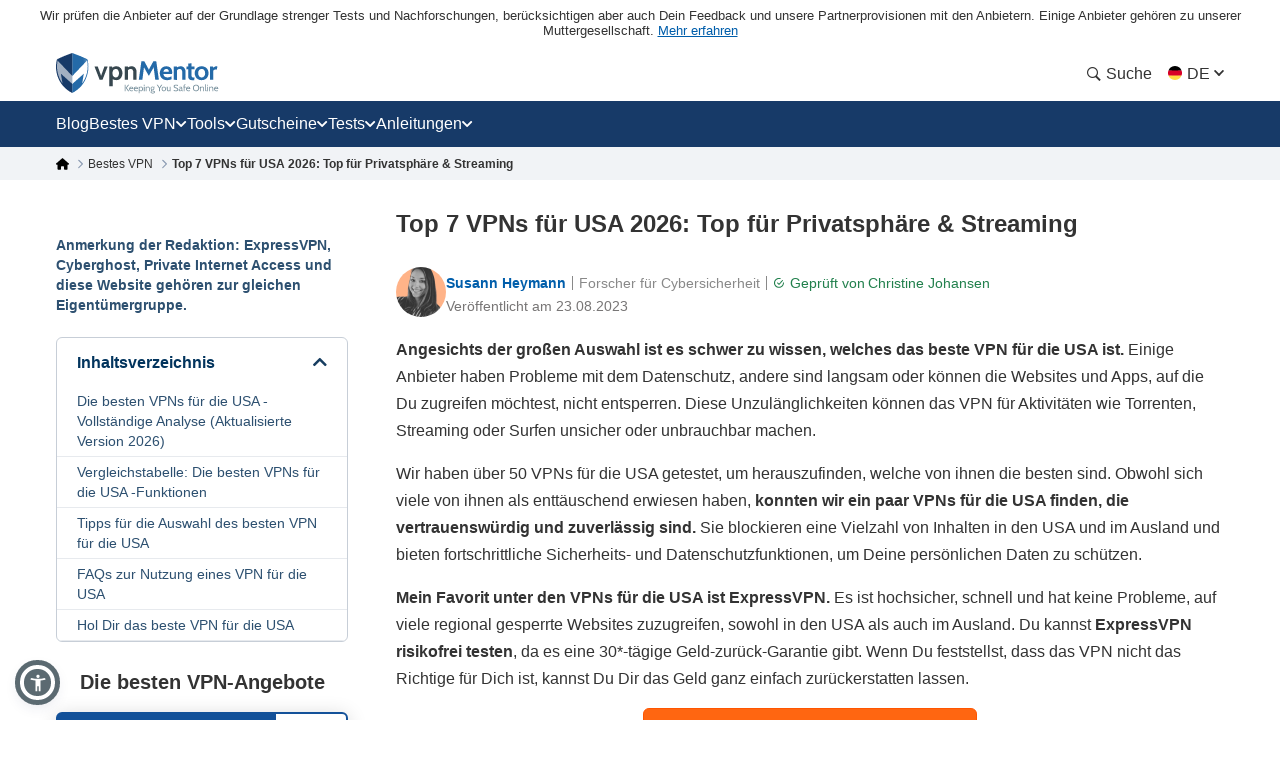

--- FILE ---
content_type: text/html; charset=UTF-8
request_url: https://de.vpnmentor.com/bestvpns/usa/
body_size: 100728
content:
<!doctype html>
<html class="no-js" lang="de" country="US">
<head>
    <meta charset="utf-8">
    <meta name="viewport" content="width=device-width, initial-scale=1.0">
    <meta name="referrer" content="no-referrer">
    <meta name="theme-color" content="#3382c2">

    <!-- Checking JavaScript support -->
    <script>document.documentElement.classList.remove("no-js");</script>

    <!-- Add for speedup Alooma init -->
    <script id="aloomajs"></script>

    <!-- Consent Management -->
    <script>
        const EU_codes=["AT","BE","BG","HR","CY","CZ","DK","EE","FI","FR","DE","GR","HU","IE","IT","LV","LT","LU","MT","NL","PL","PT","RO","SK","SI","ES","SE"];
        const countryAttribute = document.querySelector("html").getAttribute("country");
        window.isEU = EU_codes.includes(countryAttribute);

        var oneTrustID = '018e420e-cecd-75d6-b59f-428fff4b0e06';

        if (!window.isEU) {
            Array.from(document.getElementsByClassName('cookies-settings')).forEach(element => {
                element.style.display = 'none';
            });
        } else {

            if (window.location.hostname.includes('-mentors.')) {
                oneTrustID = '018e4211-5a54-7af7-b90e-d3227d3d9973';
            }

            if (window.location.hostname.includes('ow-to-guide.')) {
                oneTrustID = '018e422a-763f-7124-b8d8-a279f58921e9';
            }
        }
    </script>

        <title>Top 7 VPNs für USA 2026: Top für Privatsphäre &#038; Streaming</title>
    
        
<meta name="robots" content="index, follow">
<link rel="canonical" href="https://de.vpnmentor.com/bestvpns/usa/">
<link rel="alternate" hreflang="x-default" href="https://www.vpnmentor.com/bestvpns/usa/">

<meta name="description" content="Die Top-VPNs für die USA, um Deine Daten zu schützen &amp; Seiten wie Netflix freizugeben. Die USA-VPNs haben Server weltweit, die Du herunterladen kannst.">
            <meta property="og:locale" content="de_DE">
            <meta property="og:type" content="website">
            <meta property="og:title" content="Top 7 VPNs für USA 2026: Top für Privatsphäre &#038; Streaming">
            <meta property="og:description" content="Die Top-VPNs für die USA, um Deine Daten zu schützen &amp; Seiten wie Netflix freizugeben. Die USA-VPNs haben Server weltweit, die Du herunterladen kannst.">
            <meta property="og:url" content="https://de.vpnmentor.com/bestvpns/usa/">
            <meta property="og:site_name" content="vpnMentor">
            <meta property="article:publisher" content="https://www.facebook.com/vpnmentor/"><meta property="fb:app_id" content="603733949782292">
            <meta property="og:image" content="https://de.vpnmentor.com/wp-content/themes/vpnmentor/images/default-featured-image.min.png">
            <meta property="og:image:secure_url" content="https://de.vpnmentor.com/wp-content/themes/vpnmentor/images/default-featured-image.min.png">
            <meta property="og:image:width" content="1200">
            <meta property="og:image:height" content="630">
            <meta property="og:image:type" content="image/png">
            <meta name="twitter:card" content="summary_large_image">
            <meta name="twitter:description" content="Die Top-VPNs für die USA, um Deine Daten zu schützen &amp; Seiten wie Netflix freizugeben. Die USA-VPNs haben Server weltweit, die Du herunterladen kannst.">
            <meta name="twitter:title" content="Top 7 VPNs für USA 2026: Top für Privatsphäre &#038; Streaming">
            <meta name="twitter:site" content="@vpnmentor">
            <meta name="twitter:image" content="https://de.vpnmentor.com/wp-content/themes/vpnmentor/images/default-featured-image.min.png">
            <meta name="twitter:creator" content="@vpnmentor"><meta name='robots' content='max-image-preview:large' />
        
            <!-- start Alooma -->
            <script>
            function generateGUID() {
                let m='xxxxxxxx-xxxx-4xxx-yxxx-xxxxxxxxxxxx', i= 0, u= '';
                while(i++<36) {
                    let c = m[i-1],r= Math.random()*16|0, v= c=='x' ? r : (r&0x3|0x8);
                    u += (c=='-'||c=='4') ? c : v.toString(16);
                }
                return u.toUpperCase();
            }

            if (typeof userGUID === 'undefined') {
                var userGUID = generateGUID();
            }

            if (typeof rndPage === 'undefined') {
                var rndPage = "1|" + (Date.now().toString(36) + Math.random().toString(36).substr(2, 5)).toUpperCase();
            }

            window.ALOOMA_CUSTOM_LIB_URL = location.protocol+'//'+location.hostname+'/jssdk/track/alooma-latest.min.js?v11032025';

            (function(e,b){if(!b.__SV){var a,f,i,g;
                window.alooma=b;
                b._i=[];
                b.init=function(a,e,d){function f(b,h){var a=h.split(".");
                2==a.length&&(b=b[a[0]],h=a[1]);
                b[h]=function(){b.push([h].concat(Array.prototype.slice.call(arguments,0)))}}var c=b;
                "undefined"!==typeof d?c=b[d]=[]:d="alooma";
                c.people=c.people||[];
                c.toString=function(b){var a="alooma";
                "alooma"!==d&&(a+="."+d);
                b||(a+=" (stub)");
                return a};
                c.people.toString=function(){return c.toString(1)+".people (stub)"};
                i="disable time_event track track_custom_event track_pageview track_links track_forms register register_once alias unregister identify name_tag set_config people.set people.set_once people.increment people.append people.union people.track_charge people.clear_charges people.delete_user".split(" ");
                for(g=0;
                    g<i.length;
                    g++)f(c,i[g]);
                b._i.push([a,e,d])};
                b.__SV=1.2;
                // a=e.createElement("script");
                a=e.getElementById("aloomajs");
                a.type="text/javascript";
                a.async=!0;
                a.src="undefined"!==typeof ALOOMA_CUSTOM_LIB_URL?ALOOMA_CUSTOM_LIB_URL:"file:"===e.location.protocol&&"//cdn.alooma.com/libs/alooma-latest.min.js".match(/^\/\//)?"https://cdn.alooma.com/libs/alooma-latest.min.js":"//cdn.alooma.com/libs/alooma-latest.min.js";
                // f=e.getElementsByTagName("script")[0];
                // f.parentNode.insertBefore(a,f)
            }})(document,window.alooma||[]);
            // alooma.init("gBsWnjXdjn", {"api_host":"https://www.iknowlogy.net/jssdk"},"newiknowlogy");
            alooma.init("gBsWnjXdjn", {"api_host": location.protocol+'//'+location.hostname+ "/jssdk","fb_host":"https://wsknow.net/jssdk"},"newiknowlogy");
            </script>
            <!-- end Alooma -->

        <link rel='dns-prefetch' href='//de.vpnmentor.com' />
<link rel='dns-prefetch' href='//s.w.org' />
            <script type="application/ld+json">
                {
                    "@context" : "https://schema.org/",
                    "@type" : "WebSite",
                    "name" : "vpnMentor",
                    "url" : "https://de.vpnmentor.com",
                    "potentialAction": [{
                        "@type": "SearchAction",
                        "target": {
                            "@type": "EntryPoint",
                            "urlTemplate": "https://de.vpnmentor.com/search/?s={search_term_string}"
                        },
                        "query-input": "required name=search_term_string"
                    }]
                }
            </script>
        
                
<!-- 
                                                                                                                                                                                                                                                                                                            
                              ```                                                                                                                                                                                                                                                                           
                          `.--:::--.`                                                                                                                                                                                                                                                                       
                     ``.--:::::::::::--.``                                                                                                                                                                                                                                                                  
            ````..---:::::::::::::::::::::---..````                                                                                                 `:-`                              `--                                                                                                                   
   ----------:::::::::::::::::::::::::::::::::::::---------.                                                                                        `//::.`                        `.::/-                                                                                                                   
   :``-:::::::::::::::::::::::::::::::::::::::::::::::::-`.-                                                                                        `/////:-`                    `-:////-                                                               .--                                                 
   :    .-:::::::::::::::::::::::::::::::::::::::::::-.   .:                                                                                        `///////::.`              `.:://////-                                                            `-://-                                                 
   :      `-:::::::::::::::::::::::::::::::::::::::.`     .:                                                                                        `//////////:-.          .:://///////-                                                           ::////-                                                 
   :         .-:::::::::::::::::::::::::::::::::-`        .:         ````````         ``````` ``````````.....``          ``````` ```....``          `/////////////:-`    `-:////////////-          ``........`          ......  `......``       `..-//////:.....        ``.......``          ......``.....  
   :`          `.:::::::::::::::::::::::::::::.`          .:         `-------`       `------` .-----------------.`       ------------------.`       `///////////////:-..::///////://////-       `.-::////////::-`      `//////:::///////::-`    .///////////////`     .-::///////:::.`       //////::////:  
   -.             `-:::::::::::::::::::::::-`             .-          `-------`     `------`  .--------------------`     ---------------------`     `///////.-:///////////////::.`//////-      .:///////////////:-`    `///////////////////:-   .///////////////`   .:///////////////:-`     ////////////:  
   .-               `.-:::::::::::::::::-.                -.           `-------`   `------`   .----------.----------.    -----------..---------`    `///////`  .-://////////:-`  `//////-     .://////::-::://////:.   `/////////:---:://////:  .---//////:-----`  -///////::-::///////:`    ////////::---  
   `:                  `-:::::::::::::-`                  :`            `-------` `------`    .-------``    `.-------`   --------`     `.-------    `///////`    `.-:////:-`     `//////-    `://///:.`  `.:///////-   `///////-`     `-://///-    `//////.       -//////:.`   ``-//////:    //////:.`      
    :                    `.-:::::::-.`                   `:              `-------`------`     .------`        `-------   -------         .------    `///////`       `.--`        `//////-    -/////:`  `-://////:-`    `//////-         -/////:     //////.       ://///-         .//////.   //////:        
    :.        `             `-:::-`             `        .-               `------------`      .-----.          -------   ------.         .------    `///////`                    `//////-    ://///-`-:://///:-`       `//////.         -/////:     //////.      `//////.          ://///.   //////:        
    .-       `--.`            ```            `.--`       :`                `----------`       .------`        `-------   ------.         .------    `///////`                    `//////-    ://///:://///:-.``        `//////.         -/////:     ://///-       ://///:`        .//////.   //////:        
     :`      `:::--.`                     `.--:::`      `:                   --------`        .-------.`    `.-------`   ------.         .------    `///////`                    `//////-    `://///////:.```-:-`      `//////.         -/////:     -/////:-``    -//////:.`   ``-://///:    //////:        
     --      `///:::-.`                ``--:::///`      -.                    ------.         .---------------------.    ------.         .------    `///////`                    `//////-     .:////////::::////::.    `//////.         -/////:     `://////::::`  -://////:::::///////:`    //////:        
     `:`     `//////:::-.`           `.-::://////`     .:                      ----.          .-------------------.`     ------.         .------    `///////`                    `//////-      `-:////////////////:`   `//////.         -/////:      `::////////`   `:://////////////:.      //////:        
      .-     `/////////:::-.`     `.-::://///////`     :.                       .-.           .-----------------.`       ------.         .------    `:::::::`                    `::::::-        `.:::////////::-.     `::::::`         -:::::-        `-:::////`     `-::://////::-.`       :::::::        
       :.    `///////////:::--.`.--:::///////////`    --                         `            .------`````.````          ``````           ``````     ```````                      ```````           ``........`         ``````          ```````           ``....         ``.....``           ```````        
       `:`   `//////////////::::::://////////////`   .:`                                      .------`                                                                                                                                                                                                      
        .:   `///////////////////////////////////`  `:`                                       .------`                        ``     ``                           ``                      ``      ``                       `````             ```                `````             `` ``                     
         .-  `///////////////////////////////////` `:.                                        .------`                        --   .-.`                           ..                      `--`   .-`                     `-..`.--`          .-.`              .-..``.-.           -. `.                     
          .-``///////////////////////////////////`.:.                                         .------`                        -- .-.`    .....`  `.....  `-.....  .. `-...-.  `....--      `--``--` ......  ..   .-      .-.`   .`  ...... `--.. .....`      .-`     `-. `....-.  -. .-  -.....`  .....`    
           .:.///////////////////////////////////-:.                                          `......`                        -----.    --` `.-``-.` `-- `-.  `-. -- `-.  .-``-.  `--        .--.  .-`  `-- --   .-       `..--..` `.` `.-` .-  --` `.-`     --       -- .-`  .-` -. .- `-.   -. --`  .-.   
            `:///////////////////////////////////-`                                                                           --` `--` `--.....`.-...... `-    -- -- `-`  `-``-.   --         --   .-    -- --   .-      .`    `-- .-....-` .-  --.....`     .-`     `-. .-`  `-` -. .- `-.   -. --.....`   
              -:///////////////////////////////:.                                                                             --   `--` .-.``--` --``.-. `-.``.-` -- `-`  `-` .-.`.--         --   `-.``.-. .-.``--      .-..``.-. --```--` .-  .-.``.-`      .-.```.-.  .-`  `-` -. .- `-.   -. .-.``.-`   
               `-:///////////////////////////:-`                                                                              ``     ``  ``..`    ``.``  `-...`   ``  `    `  `.```--         ``     `..``   `..```        `...``   `..` .` ``   ``..`          `...`    ``    `  .` `.  ``   ``   `..`     
                 `-:///////////////////////:-`                                                                                                           `-`                  .-..--`                                                                                                                       
                   `.:://///////////////:-.                                                                                                                                                                                                                                                                 
                      `.-:://///////::-.                                                                                                                                                                                                                                                                    
                          `.-:::::-.`                                                                                                                                                                                                                                                                       
                                                                                                                                                                                                                                                                                                            
                                                                                                                                                                                                                                                                                                            
                                                                                                    

    Hello! We provide cybersecurity tips from top tech experts and create honest VPN reviews. 
    Is your data safe online? Find out with this IP tool: https://www.vpnmentor.com/tools/ipinfo/
-->
    <link rel="EditURI" type="application/rsd+xml" title="RSD" href="https://de.vpnmentor.com/xmlrpc.php?rsd" />
<link rel="wlwmanifest" type="application/wlwmanifest+xml" href="https://de.vpnmentor.com/wp-includes/wlwmanifest.xml" /> 
<link rel="alternate" hreflang="en" href="https://www.vpnmentor.com/bestvpns/usa/" >
<link rel="alternate" hreflang="fr" href="https://fr.vpnmentor.com/bestvpns/usa/" >
<link rel="alternate" hreflang="he" href="https://he.vpnmentor.com/bestvpns/usa/" >
<link rel="alternate" hreflang="zh" href="https://zh.vpnmentor.com/bestvpns/usa/" >
<link rel="alternate" hreflang="de" href="https://de.vpnmentor.com/bestvpns/usa/" >
<link rel="alternate" hreflang="it" href="https://it.vpnmentor.com/bestvpns/usa/" >
<link rel="alternate" hreflang="ja" href="https://ja.vpnmentor.com/bestvpns/usa/" >
<link rel="alternate" hreflang="ru" href="https://ru.vpnmentor.com/bestvpns/usa/" >
<link rel="alternate" hreflang="es" href="https://es.vpnmentor.com/bestvpns/usa/" >
<link rel="alternate" hreflang="ar" href="https://ar.vpnmentor.com/bestvpns/usa/" >
<link rel="alternate" hreflang="id" href="https://id.vpnmentor.com/bestvpns/usa/" >
<link rel="alternate" hreflang="pl" href="https://pl.vpnmentor.com/bestvpns/usa/" >
<link rel="alternate" hreflang="pt" href="https://pt.vpnmentor.com/bestvpns/usa/" >
<link rel="alternate" hreflang="tr" href="https://tr.vpnmentor.com/bestvpns/usa/" >
<link rel="alternate" hreflang="vi" href="https://vi.vpnmentor.com/bestvpns/usa/" >
<link rel="alternate" hreflang="th" href="https://th.vpnmentor.com/bestvpns/usa/" >
<link rel="alternate" hreflang="el" href="https://el.vpnmentor.com/bestvpns/usa/" >
<link rel="alternate" hreflang="nl" href="https://nl.vpnmentor.com/bestvpns/usa/" >
<link rel="alternate" hreflang="bg" href="https://bg.vpnmentor.com/bestvpns/usa/" >
<link rel="alternate" hreflang="cs" href="https://cs.vpnmentor.com/bestvpns/usa/" >
<link rel="alternate" hreflang="fi" href="https://fi.vpnmentor.com/bestvpns/usa/" >
<link rel="alternate" hreflang="ro" href="https://ro.vpnmentor.com/bestvpns/usa/" >
<link rel="alternate" hreflang="sv" href="https://sv.vpnmentor.com/bestvpns/usa/" >
<link rel="alternate" hreflang="ko" href="https://ko.vpnmentor.com/bestvpns/usa/" >
<link rel="alternate" hreflang="hu" href="https://hu.vpnmentor.com/bestvpns/usa/" >
<link rel="alternate" hreflang="da" href="https://da.vpnmentor.com/bestvpns/usa/" >
<link rel="alternate" hreflang="nb" href="https://nb.vpnmentor.com/bestvpns/usa/" >
<link rel="alternate" hreflang="hr" href="https://hr.vpnmentor.com/bestvpns/usa/" >
<link rel="alternate" hreflang="uk-ua" href="https://uk.vpnmentor.com/bestvpns/usa/" >
        <script type="application/ld+json">
        {
    "@context": "https://schema.org/",
    "@type": "WebPage",
    "@id": "https://de.vpnmentor.com/bestvpns/usa/#webpage",
    "url": "https://de.vpnmentor.com/bestvpns/usa/",
    "name": "Top 7 VPNs für USA 2026: Top für Privatsphäre &#038; Streaming",
    "primaryImageOfPage": {
        "@id": "https://de.vpnmentor.com/bestvpns/usa/#primaryimage"
    }
}        </script>
                <script type="application/ld+json">
        {
    "@context": "https://schema.org/",
    "@type": "Article",
    "headline": "Top 7 VPNs für USA 2026: Top für Privatsphäre &#038; Streaming",
    "description": "Die Top-VPNs für die USA, um Deine Daten zu schützen &amp; Seiten wie Netflix freizugeben. Die USA-VPNs haben Server weltweit, die Du herunterladen kannst.",
    "isPartOf": {
        "@id": "https://de.vpnmentor.com/bestvpns/usa/#webpage"
    },
    "author": {
        "@type": "Person",
        "name": "Susann Heymann",
        "url": "https://de.vpnmentor.com/author/susann-heymann/"
    },
    "image": {
        "@type": "ImageObject",
        "isPartOf": {
            "@id": "https://de.vpnmentor.com/bestvpns/usa/#webpage"
        },
        "@id": "https://de.vpnmentor.com/bestvpns/usa/#primaryimage",
        "url": "https://de.vpnmentor.com/wp-content/themes/vpnmentor/images/default-featured-image.min.png",
        "contentUrl": "https://de.vpnmentor.com/wp-content/themes/vpnmentor/images/default-featured-image.min.png",
        "width": 768,
        "height": 403,
        "caption": "Top 7 VPNs für USA 2026: Top für Privatsphäre &#038; Streaming"
    },
    "publisher": {
        "@type": "Organization",
        "name": "vpnMentor",
        "logo": {
            "@type": "ImageObject",
            "url": "https://de.vpnmentor.com/wp-content/themes/vpnmentor/images/logo-new.png"
        }
    },
    "datePublished": "2023-08-23T06:47:41+00:00",
    "dateModified": "2025-05-25T16:36:03+00:00"
}        </script>
                    <!-- Favicon for IE 8 -->
            <!--[if IE 8]>
            <link rel="shortcut icon" href="/wp-content/themes/vpnmentor/images/favicon_vm/favicon.ico">
            <![endif]-->

            <!-- Favicon for IE 9-10 -->
            <meta name="msapplication-TileImage" content="/wp-content/themes/vpnmentor/images/favicon_vm/ms-icon-144x144.png">
            <meta name="msapplication-TileColor" content="#3382c2">

            <!-- Favicon for Android -->
            <link rel="icon" sizes="192x192" href="/wp-content/themes/vpnmentor/images/favicon_vm/android-icon-192x192.png">

             <!-- Favicon for iOS -->
            <link rel="apple-touch-icon" sizes="180x180" href="/wp-content/themes/vpnmentor/images/favicon_vm/apple-icon-180x180.png">

            <!-- Favicon for OSX -->
            <link rel="icon" type="image/png" sizes="32x32" href="/wp-content/themes/vpnmentor/images/favicon_vm/favicon-32x32.png">
            <link rel="icon" type="image/png" sizes="16x16" href="/wp-content/themes/vpnmentor/images/favicon_vm/favicon-16x16.png">
            
            <!-- Favicon for Windows 8 and Windows 8.1 -->
            <meta name="msapplication-config" content="/wp-content/themes/vpnmentor/images/favicon_vm/favicon.xml">
            
            <!-- Favicon for Desktop -->
            <link rel="icon" href="/wp-content/themes/vpnmentor/images/favicon_vm/favicon.ico">
            <link rel="icon" href="/wp-content/themes/vpnmentor/images/favicon_vm/favicon-32x32.ico" sizes="32x32">
            <link rel="icon" href="/wp-content/themes/vpnmentor/images/favicon_vm/favicon-48x48.ico" sizes="48x48">
        <style>﻿html,body,div,span,applet,object,iframe,h1,h2,h3,h4,h5,h6,p,blockquote,pre,a,abbr,acronym,address,big,cite,code,del,dfn,em,img,ins,kbd,q,s,samp,small,strike,strong,sub,sup,tt,var,b,u,i,center,dl,dt,dd,menu,ol,ul,li,fieldset,form,label,legend,table,caption,tbody,tfoot,thead,tr,th,td,article,aside,canvas,details,embed,figure,figcaption,footer,header,hgroup,main,menu,nav,output,ruby,section,summary,time,mark,audio,video{margin:0;padding:0;border:0;font-size:100%;vertical-align:baseline}article,aside,details,figcaption,figure,footer,header,hgroup,main,menu,nav,section,summary{display:block;margin:0}*[hidden]{display:none}body{line-height:1}blockquote,q{quotes:none}blockquote:before,blockquote:after,q:before,q:after{content:'';content:none}table{border-collapse:collapse;border-spacing:0}html{height:auto}body{height:100%;width:100%;font-family:Arial,sans-serif;line-height:1;color:#333}*,:after,:before{box-sizing:border-box}input:focus,textarea:focus,button:focus,select:focus{outline:0}ins{text-decoration:none}del,s,strike{text-decoration:line-through}a,a *,a:before,a:after{text-decoration:none;transition:all 200ms ease}picture{width:100%;height:auto}picture source{display:block}b,strong{font-weight:bold}ol,ul{list-style:none}@keyframes zoomIn{0%{transform:translateX(-50%) translateY(-50%) scale(0.8) rotate(0deg)}10%{transform:translateX(-50%) translateY(-50%) scale(0.59) rotate(-4deg)}20%{transform:translateX(-50%) translateY(-50%) scale(0.75) rotate(4deg)}30%{transform:translateX(-50%) translateY(-50%) scale(0.8) rotate(-3deg)}40%{transform:translateX(-50%) translateY(-50%) scale(0.78) rotate(3deg)}50%{transform:translateX(-50%) translateY(-50%) scale(0.78) rotate(-3deg)}60%{transform:translateX(-50%) translateY(-50%) scale(0.78) rotate(3deg)}70%{transform:translateX(-50%) translateY(-50%) scale(0.78) rotate(-2deg)}80%{transform:translateX(-50%) translateY(-50%) scale(0.8) rotate(2deg)}100%{transform:translateX(-50%) translateY(-50%) scale(0.8) rotate(0deg)}}@media (min-width: 992px){@keyframes zoomIn{0%{transform:translateX(-50%) translateY(-50%) scale(1, 1) rotate(0deg)}10%{transform:translateX(-50%) translateY(-50%) scale(0.79, 0.79) rotate(-4deg)}20%{transform:translateX(-50%) translateY(-50%) scale(0.95, 0.95) rotate(4deg)}30%{transform:translateX(-50%) translateY(-50%) scale(1, 1) rotate(-3deg)}40%{transform:translateX(-50%) translateY(-50%) scale(0.98, 0.98) rotate(3deg)}50%{transform:translateX(-50%) translateY(-50%) scale(0.98, 0.98) rotate(-3deg)}60%{transform:translateX(-50%) translateY(-50%) scale(0.98, 0.98) rotate(3deg)}70%{transform:translateX(-50%) translateY(-50%) scale(0.98, 0.98) rotate(-2deg)}80%{transform:translateX(-50%) translateY(-50%) scale(1, 1) rotate(2deg)}100%{transform:translateX(-50%) translateY(-50%) rotate(0deg)}}}[data-animation="bounce"]{animation:ease-in 0.9s zoomIn}body{width:100%;line-height:1;color:#333;background:#fff;margin:0;font-family:Arial,Helvetica,Sans-Serif;font-size:1rem;overflow-y:scroll;direction:ltr}body.single-bestvpns,body.blog,body.single-post{display:flex;flex-direction:column}@media (min-width: 768px){body.single-bestvpns,body.blog,body.single-post{display:block}}@media (min-width: 768px){.container{max-width:750px;margin:0 auto}}@media (min-width: 992px){.container{max-width:968px}}@media (min-width: 1200px){.container{max-width:1168px}}.page_content{display:flex;flex-direction:column}@media (min-width: 768px){.page_content{flex-direction:row-reverse}}.clear{clear:both}.clearfix:after{content:"";clear:both;display:table;width:100%}.pa{position:absolute}.pr{position:relative}.fl{float:left}.fr{float:right}.article-text-wrap .post-text p.error,p.error,.error{display:none;color:red;margin:10px 0}.list-unstyled{padding-left:0;list-style:none}.main-content-holder{width:100%}@media (min-width: 768px){.main-content-holder{flex-grow:0;flex-shrink:0;flex-basis:66.66667%;width:66.66667%;padding-left:20px}}@media (min-width: 1168px){.main-content-holder{flex-basis:75%;width:75%}}.main-content-holder .sidebar-wrap{width:100%}@media (min-width: 768px){.main-content-holder .sidebar-wrap{flex-grow:0;flex-shrink:0;flex-basis:33.33333%;width:33.33333%}}@media (min-width: 1168px){.main-content-holder .sidebar-wrap{flex-basis:25%;width:25%}}.no-js .img-lazy-wrap,.no-js .picture-lazy,.no-js [data-src],.no-js .lazy,.no-js .content-wrap.comparison,.no-js #watchVideoBlock{display:none !important}img{max-width:100%;height:auto}a{text-decoration:none;color:#0f5499}a:hover{text-decoration:underline}a:visited{color:#0b5395}img[data-src]{opacity:0}img[src]{opacity:1}body>img[width="1"][height="1"]{position:absolute;visibility:hidden;width:0;height:0}.img-lazy-wrap{position:relative;background:transparent;display:block}.img-lazy-wrap--loaded:not(.image-block){display:inline}.img-lazy-wrap--loaded:not(.image-block)+strong{display:inline-block;margin-top:1em}.img-lazy-wrap:after{content:"";clear:both;display:table}.wp-caption{background:#eee;margin-bottom:22px;padding-bottom:5px;max-width:100%;margin:0 auto;margin-bottom:22px;display:block}.wp-caption img{border:3px solid #eee;border-bottom:none}.wp-caption *:not(img){color:#333}.wp-caption .wp-caption-text{padding:5px 5px 0 5px;color:#787676;display:inline-block;text-align:center;width:100%;line-height:22px;font-size:16px;font-style:italic;font-weight:400}.wp-caption .wp-caption-text.gallery-caption{margin-bottom:0}.img-lazy-load{opacity:0}.sr-only{position:absolute;width:1px;height:1px;margin:-1px;padding:0;overflow:hidden;clip:rect(0, 0, 0, 0);border:0}.reviews_not_verified{font-weight:300;font-size:14px}.aligncenter{display:block;margin-left:auto;margin-right:auto;height:auto;max-width:100%}.centered,.text-center{text-align:center}.alignright{float:right;margin:0.5em 0 0.5em 1em}.aligncenter{display:block;margin-left:auto;margin-right:auto}.alignleft{float:left;margin:0.5em 1em 0.5em 0}.btn{display:inline-block;margin-bottom:0;font-weight:400;text-align:center;vertical-align:middle;touch-action:manipulation;cursor:pointer;background-image:none;border:1px solid transparent;white-space:nowrap;padding:6px 12px;font-size:14px;line-height:1.42857;border-radius:4px;-webkit-user-select:none;-moz-user-select:none;-ms-user-select:none;user-select:none}.rtl #scroll{right:inherit;left:30px}#scroll{display:none;background:linear-gradient(90deg, #fdfdfd 0%, #e1e1e1 100%);width:40px;height:40px;text-align:center;position:fixed;right:30px;bottom:20px;cursor:pointer;box-shadow:#ccc 1px 1px 3px;border-radius:4px;padding-top:12px;z-index:999;opacity:1 !important}@media (max-width: 991px){#scroll{display:none !important}}#scroll i{color:#1d69a7}sup{vertical-align:super;font-size:smaller}sub{vertical-align:sub;font-size:smaller}@media (min-width: 768px){.hidden-desktop{display:none !important}}@media (max-width: 767px){.hidden-mobile{display:none !important}}.mb-15{margin-bottom:15px}.mb-30{margin-bottom:30px}.mt-15{margin-top:15px}.mt-30{margin-top:30px}.makrup_ftc_note1{margin-block-start:1em;margin-block-end:1em}.makrup_ftc_note2{margin:10px 0 20px 0;font-size:14px;font-style:italic;text-align:center;line-height:1}html:not([country="US"]):not([country="cf_country"]) .not-us-hidden{display:none !important}html:not([country="US"]):not([country="cf_country"]) .ftc-navbar,html:not([country="US"]):not([country="cf_country"]) .ftc-disclosure-bottom{display:none}html:not([country="US"]):not([country="cf_country"]) .disclosure-on-new-layout.disclosure-before{display:flex}@media (min-width: 768px){html:not([country="US"]):not([country="cf_country"]) .disclosure-on-new-layout.disclosure-before{display:none}}html:not([country="US"]):not([country="cf_country"]) .disclosure-on-new-layout.disclosure-after{display:none}@media (min-width: 768px){html:not([country="US"]):not([country="cf_country"]) .disclosure-on-new-layout.disclosure-after{display:block}}html[country="US"] .us-hidden,html[country="cf_country"] .us-hidden{display:none !important}html[country="US"] .ftc-navbar,html[country="cf_country"] .ftc-navbar{display:block;font-size:13px;text-align:center;padding:8px 10px;line-height:1.2;position:relative}html[country="US"] body:not(.new-menu-ppc) .ppc_type:not(.single):not(.post):not(.vendor) header .container,html[country="cf_country"] body:not(.new-menu-ppc) .ppc_type:not(.single):not(.post):not(.vendor) header .container{margin-top:15px}html[country="US"] .ftc-disclosure-bottom,html[country="cf_country"] .ftc-disclosure-bottom{display:block;background:#effaff;font-weight:bold;text-align:center;padding:20px 30px;border-top:1px solid #dcdcee;border-bottom:1px solid #dcdcee;line-height:1.5em;font-size:14px;margin-top:30px}html[country="US"] .single-popular .ftc-disclosure-bottom,html[country="cf_country"] .single-popular .ftc-disclosure-bottom{margin-top:30px}html[country="US"] .coupon .ftc-disclosure-bottom,html[country="US"] .single-landing-ppc .ftc-disclosure-bottom,html[country="cf_country"] .coupon .ftc-disclosure-bottom,html[country="cf_country"] .single-landing-ppc .ftc-disclosure-bottom{margin-bottom:30px}.asw-rg{position:fixed;top:0;left:0;right:0;width:100%;height:0;pointer-events:none;background-color:rgba(0,0,0,0.5);z-index:1000000}.ftc-navbar__tooltip{display:inline-block;cursor:pointer;text-decoration:underline;color:#005EAB}@media (min-width: 768px){.ftc-navbar__tooltip{position:relative}}.ftc-navbar__tooltip__text{visibility:hidden;font-size:14px;width:80vw;max-width:500px;background-color:#fff;border:1px solid rgba(0,0,0,0.15);color:#474a60;padding:5px 10px;position:absolute;z-index:9999;opacity:0;transition:opacity 0.3s;font-weight:400;margin-top:5px;right:20px;text-align:left}@media (min-width: 768px){.ftc-navbar__tooltip__text{width:calc(100vw - 300px);max-height:350px;right:-50px}}@media (min-width: 992px){.ftc-navbar__tooltip__text{right:0}}.ftc-navbar__tooltip.active .ftc-navbar__tooltip__text{visibility:visible;opacity:1}.cookies-settings{display:none}.ftc_ownership_note{display:none}.ftc_ownership--show .ftc_ownership_note{display:inline-block}.ftc_ownership--small{font-size:14px !important;font-style:italic !important}.asw-menu{position:fixed;left:20px;top:20px;border-radius:8px;box-shadow:0 0 20px #00000080;opacity:1;transition:0.3s;z-index:500000;overflow:hidden;background:#f9f9f9;width:500px;line-height:1;font-size:16px;height:calc(100% - 40px - 75px);letter-spacing:0.015em}.asw-menu *{color:#000 !important;font-family:inherit}.asw-menu svg{width:24px;height:24px;background:0 0 !important;fill:currentColor}.asw-menu-header{display:flex;align-items:center;justify-content:space-between;padding-left:18px;height:60px;font-size:18px;font-weight:700;border-bottom:1px solid #dedede}.asw-menu-header>div{display:flex}.asw-menu-header div[role="button"]{padding:12px;cursor:pointer}.asw-menu-header div[role="button"]:hover{opacity:0.8}.asw-card{margin:0 15px 30px}.asw-card-title{font-size:20px;padding:15px 0;font-weight:700;color:#555}.asw-menu .asw-select{width:100% !important;padding:10px !important;font-size:16px !important;font-family:inherit !important;font-weight:400 !important;border-radius:4px !important;background:#fff !important;border:none !important;border:1px solid #dedede !important;min-height:45px !important;max-height:45px !important;height:45px !important;color:inherit !important}.asw-items{display:grid;grid-template-columns:repeat(3, minmax(0, 1fr));gap:1rem}.asw-btn{aspect-ratio:6/5;border-radius:4px;padding:0 15px;display:flex;align-items:center;justify-content:center;flex-direction:column;text-align:center;color:#333;font-size:16px !important;background:#fff;border:1px solid #dedede;transition:all 0.3s ease;cursor:pointer;line-height:1.4}.asw-btn .asw-translate{font-size:15px !important}.asw-btn svg{margin-bottom:16px}.asw-btn:hover{border-color:#0048ff}.asw-btn.asw-selected{background:#0048ff;border-color:#0048ff}.asw-adjust-font div[role="button"] svg,.asw-btn.asw-selected *{fill:#fff !important;color:#fff !important;background-color:transparent !important}.asw-footer{position:absolute;bottom:0;left:0;right:0;background:#fff;padding:16px;text-align:center;color:#333;border-top:1px solid #eee}.asw-footer a{font-size:14px !important;text-decoration:underline;color:#0648ff;background:0 0 !important;font-weight:700}.asw-minus:hover,.asw-plus:hover{opacity:0.8}.asw-menu-content{overflow:scroll;max-height:calc(100% - 80px);color:#333;padding:15px 0}.asw-adjust-font{background:#fff;border:1px solid #dedede;padding:20px;margin-bottom:16px}.asw-adjust-font .asw-label{display:flex;justify-content:flex-start}.asw-adjust-font>div{display:flex;justify-content:space-between;margin-top:20px;align-items:center;font-size:15px}.asw-adjust-font .asw-label div{font-size:15px !important}.asw-adjust-font div[role="button"]{background:#0648ff;border-radius:50%;width:36px;height:36px;display:flex;align-items:center;justify-content:center;cursor:pointer}.asw-overlay{position:fixed;top:0;left:0;width:100%;height:100%;z-index:10000}@media only screen and (max-width: 560px){.asw-menu{width:calc(100% - 20px);left:10px}}@media only screen and (max-width: 420px){.asw-items{grid-template-columns:repeat(2, minmax(0, 1fr));gap:0.5rem}.asw-menu{width:calc(100% - 20px);left:10px}}.asw-menu,.asw-widget{-webkit-user-select:none;-moz-user-select:none;-ms-user-select:none;user-select:none;font-weight:400;-webkit-font-smoothing:antialiased}.asw-menu *,.asw-widget *{box-sizing:border-box}.asw-menu-btn{position:fixed;z-index:500000;left:20px;bottom:20px;background:#0048ff !important;box-shadow:0 5px 15px 0 rgba(37,44,97,0.15),0 2px 4px 0 rgba(93,100,148,0.2);transition:0.3s;border-radius:50%;align-items:center;justify-content:center;transform:scale(1);width:54px;height:54px;display:flex;cursor:pointer;border:4px solid #fff !important;outline:4px solid #0048ff !important}.asw-menu-btn svg{width:30px;height:30px;min-height:30px;min-width:30px;max-width:30px;max-height:30px;background:0 0 !important}.asw-menu-btn:hover{transform:scale(1.1)}@media only screen and (max-width: 560px){.asw-menu-btn{width:38px;height:38px}.asw-menu-btn svg{width:24px;height:24px;min-height:24px;min-width:24px;max-width:24px;max-height:24px}}.asw-widget .asw-menu-btn{background:#5b6a71 !important;width:35px;height:35px;border:none;border-radius:35px;background-color:#5b6a71;outline:unset !important}.asw-widget .asw-menu-btn::after{position:absolute;top:-9px;content:"";left:-9px;width:45px;height:45px;border:5px solid #5b6a71;border-radius:40px;background-color:transparent;display:inherit}.single-vendor.--hero-floating .asw-widget .asw-menu-btn{bottom:85px}.rtl .asw-widget .asw-menu-btn,.rtl .asw-menu{right:20px}@media (min-width: 1300px){.asw-widget .asw-menu-btn{top:12px}html[country="US"] .asw-widget .asw-menu-btn,html[country="cf_country"] .asw-widget .asw-menu-btn{top:45px}}.asw-widget .asw-menu-btn svg{width:20px;height:20px;min-height:20px;min-width:20px;max-width:20px;max-height:20px;background:0 0 !important}.asw-menu-wrap{display:none}.modal-open{overflow:hidden}.modal{display:none;overflow:hidden;position:fixed;top:0;right:0;bottom:0;left:0;z-index:1050;-webkit-overflow-scrolling:touch;outline:0}.modal.fade .modal-dialog{-webkit-transform:translate(0, -25%);-ms-transform:translate(0, -25%);-o-transform:translate(0, -25%);transform:translate(0, -25%);-webkit-transition:-webkit-transform 0.3s ease-out;-moz-transition:-moz-transform 0.3s ease-out;-o-transition:-o-transform 0.3s ease-out;transition:transform 0.3s ease-out}.modal.in .modal-dialog{-webkit-transform:translate(0, 0);-ms-transform:translate(0, 0);-o-transform:translate(0, 0);transform:translate(0, 0)}.modal-open .modal{overflow-x:hidden;overflow-y:auto}.modal-dialog{position:relative;width:auto;margin:10px}.modal-content{position:relative;background-color:#fff;border:1px solid #999;border:1px solid rgba(0,0,0,0.2);border-radius:6px;-webkit-box-shadow:0 3px 9px rgba(0,0,0,0.5);box-shadow:0 3px 9px rgba(0,0,0,0.5);background-clip:padding-box;outline:0}.modal-backdrop{position:fixed;top:0;right:0;bottom:0;left:0;z-index:1040;background-color:#000}.modal-backdrop.fade{opacity:0;filter:alpha(opacity=0)}.modal-backdrop.in{opacity:.5;filter:alpha(opacity=50)}.modal-header{padding:15px;border-bottom:1px solid #e5e5e5}.modal-header:before,.modal-header:after{content:" ";display:table}.modal-header:after{clear:both}.modal-header .close{margin-top:-2px}.modal-title{margin:0;line-height:1}.modal-body{position:relative;padding:15px}.modal-footer{padding:15px;text-align:right;border-top:1px solid #e5e5e5}.modal-footer:before,.modal-footer:after{content:" ";display:table}.modal-footer:after{clear:both}.modal-footer .btn+.btn{margin-left:5px;margin-bottom:0}.modal-footer .btn-group .btn+.btn{margin-left:-1px}.modal-footer .btn-block+.btn-block{margin-left:0}.modal-scrollbar-measure{position:absolute;top:-9999px;width:50px;height:50px;overflow:scroll}@media (min-width: 768px){.modal-dialog{width:600px;margin:30px auto}.modal-content{-webkit-box-shadow:0 5px 15px rgba(0,0,0,0.5);box-shadow:0 5px 15px rgba(0,0,0,0.5)}.modal-sm{width:300px}}@media (min-width: 992px){.modal-lg{width:900px}}.no-js #agregated-block{display:none}.article-text-wrap,.detailed-review-wrap{list-style:initial}.article-text-wrap .block-content .single.post-text,.detailed-review-wrap .block-content .single.post-text{clear:both;overflow-wrap:break-word}.article-text-wrap h1,.detailed-review-wrap h1{font-size:30px;font-weight:bold;line-height:1.15em;color:#333;margin-bottom:0.8em}.article-text-wrap hr,.detailed-review-wrap hr{margin-top:20px;margin-bottom:20px;border:0;border-top:1px solid #eee}.article-text-wrap .post-date,.detailed-review-wrap .post-date{font-size:80%;color:grey;margin-bottom:1em}.article-text-wrap .image-block,.detailed-review-wrap .image-block{font-size:0}.article-text-wrap .image-block img,.detailed-review-wrap .image-block img{width:100%;height:auto}.article-text-wrap .article-info,.detailed-review-wrap .article-info{background:#f0f0f0;-webkit-border-radius:2px;-moz-border-radius:2px;border-radius:2px;border:1px solid #dedede;text-align:center;white-space:nowrap;padding:5px}.article-text-wrap .article-info:before,.detailed-review-wrap .article-info:before{content:"";display:inline-block;vertical-align:middle;height:100%;font-size:0;margin:0 0 0 -4px}.article-text-wrap .article-info .img-wrap,.detailed-review-wrap .article-info .img-wrap{width:86px;height:86px;overflow:hidden;margin-left:auto;margin-right:auto;margin-bottom:5px}.article-text-wrap .article-info .img-wrap img,.detailed-review-wrap .article-info .img-wrap img{max-width:100%;height:auto;-webkit-border-radius:50%;-moz-border-radius:50%;border-radius:50%}.article-text-wrap .article-info .info-wrap,.detailed-review-wrap .article-info .info-wrap{display:inline-block;white-space:normal;vertical-align:middle}.article-text-wrap .article-info .text-wrap,.detailed-review-wrap .article-info .text-wrap{color:#3e424d;margin-bottom:23px}.article-text-wrap .article-info .text-wrap h5,.detailed-review-wrap .article-info .text-wrap h5{font-size:14px}.article-text-wrap .article-info .text-wrap h6,.detailed-review-wrap .article-info .text-wrap h6{font-size:13px;font-style:italic;font-weight:300}.article-text-wrap .article-info .share-wrap ul,.detailed-review-wrap .article-info .share-wrap ul{margin-top:8px;width:200px;margin-left:auto;margin-right:auto;list-style:none}.article-text-wrap .article-info .share-wrap ul:after,.detailed-review-wrap .article-info .share-wrap ul:after{content:"";clear:both;display:table;width:100%}.article-text-wrap .article-info .share-wrap li,.detailed-review-wrap .article-info .share-wrap li{float:left;width:33.33%;padding:0 4px}.article-text-wrap .article-info .share-wrap a,.detailed-review-wrap .article-info .share-wrap a{display:block;-webkit-border-radius:2px;-moz-border-radius:2px;border-radius:2px;background-repeat:no-repeat;background-position:left 8px bottom 5px;padding:5px;padding-right:6px;padding-left:15px;text-align:right;font-size:13px;text-transform:uppercase;color:#fff;font-weight:700}.article-text-wrap .article-info .share-wrap a:hover,.detailed-review-wrap .article-info .share-wrap a:hover{text-decoration:none}.article-text-wrap .article-info .share-wrap .follow-01,.detailed-review-wrap .article-info .share-wrap .follow-01{background-color:#df4b37;background-image:url("/wp-content/themes/vpnmentor/css/img/follow-ico-01.png?ver=1116")}.article-text-wrap .article-info .share-wrap .follow-01:hover,.detailed-review-wrap .article-info .share-wrap .follow-01:hover{background-color:#c4331f}.article-text-wrap .article-info .share-wrap .follow-02,.detailed-review-wrap .article-info .share-wrap .follow-02{background-color:#429cd6;background-image:url("/wp-content/themes/vpnmentor/css/img/follow-ico-02.png?ver=1116")}.article-text-wrap .article-info .share-wrap .follow-02:hover,.detailed-review-wrap .article-info .share-wrap .follow-02:hover{background-color:#2982bc}.article-text-wrap .article-info .share-wrap .follow-03,.detailed-review-wrap .article-info .share-wrap .follow-03{background-color:#3a589e;background-image:url("/wp-content/themes/vpnmentor/css/img/follow-ico-03.png?ver=1116")}.article-text-wrap .article-info .share-wrap .follow-03:hover,.detailed-review-wrap .article-info .share-wrap .follow-03:hover{background-color:#2c4379}.article-text-wrap .post-summary,.detailed-review-wrap .post-summary{margin:30px 0;padding:40px 35px 20px;background:#eef7ff;-webkit-border-radius:2px;-moz-border-radius:2px;border-radius:2px;border:1px solid #b8dbf8;font-size:19px;font-style:italic;font-weight:400;color:#333;line-height:23px;position:relative}.article-text-wrap .post-summary:before,.detailed-review-wrap .post-summary:before{content:"";width:170px;position:absolute;border:1px solid #1d69a7;left:35px;top:30px}.article-text-wrap code,.detailed-review-wrap code{border-left:8px solid #ffd13b;background:#f2f4f7;padding:30px;font-weight:bold;display:inline-block;color:#333;font-size:16px;font-family:"Helvetica Neue", Helvetica, Arial, sans-serif;line-height:23px}.article-text-wrap .post-summary .fb-share,.detailed-review-wrap .post-summary .fb-share{display:inline-block;background:#3b5998 url("/wp-content/themes/vpnmentor/css/img/follow-ico-03.png?ver=1116") 10px center no-repeat;-webkit-border-radius:2px;-moz-border-radius:2px;border-radius:2px;font-weight:700;text-decoration:none;color:#fff;line-height:1;font-style:normal;font-size:12px;padding:5px 7px;padding-left:30px}.article-text-wrap .post-summary .fb-share:hover,.detailed-review-wrap .post-summary .fb-share:hover{background-color:#4c70ba}.article-text-wrap .post-text,.detailed-review-wrap .post-text{line-height:1.7em}.article-text-wrap .post-text h1,.detailed-review-wrap .post-text h1{font-size:30px;font-weight:bold;line-height:1.15em;color:#333;margin-bottom:0.8em}.article-text-wrap .post-text h2,.article-text-wrap .post-text .h2-style,.detailed-review-wrap .post-text h2,.detailed-review-wrap .post-text .h2-style{font-size:25px;font-weight:bold;line-height:1.15em;color:#333;margin-top:35px;margin-bottom:0.8em}.article-text-wrap .post-text h3,.detailed-review-wrap .post-text h3{font-size:20px;font-weight:700;line-height:1.15em;color:#333;margin-top:35px;margin-bottom:0.8em}.article-text-wrap .post-text h4,.detailed-review-wrap .post-text h4{font-size:20px;font-weight:400;line-height:1.15em;color:#333;margin-top:35px;margin-bottom:0.8em}.article-text-wrap .post-text h5,.detailed-review-wrap .post-text h5{font-size:17px;font-weight:700;line-height:1.15em;color:#333;margin-top:35px;margin-bottom:0.8em}.article-text-wrap .post-text h6,.detailed-review-wrap .post-text h6{font-size:17px;font-weight:400;line-height:1.15em;color:#333;margin-top:35px;margin-bottom:0.8em}.article-text-wrap .post-text ul,.detailed-review-wrap .post-text ul{margin-top:20px;margin-bottom:20px;margin-left:20px;list-style:none}.article-text-wrap .post-text ul:last-child,.detailed-review-wrap .post-text ul:last-child{margin-bottom:0}.article-text-wrap .post-text ul.warnings,.detailed-review-wrap .post-text ul.warnings{margin-left:0}.article-text-wrap .post-text ul.warnings li,.detailed-review-wrap .post-text ul.warnings li{margin-left:31px}.article-text-wrap .post-text ul.warnings li:before,.detailed-review-wrap .post-text ul.warnings li:before{color:#246aa8;font-size:24px;display:inline-block;margin-left:-31px;padding-right:10px}.article-text-wrap .post-text li,.detailed-review-wrap .post-text li{margin-left:25px;position:relative;font-size:16px;color:#333;line-height:1.5em;margin-bottom:1em}.article-text-wrap .post-text .custom-table ul li:before,.article-text-wrap .post-text .vpn-highlight-v2 ul li:before,.article-text-wrap .post-text .vpn-highlight ul li:before,.article-text-wrap .post-text>ul:not(.warnings) li:before,.detailed-review-wrap .post-text .custom-table ul li:before,.detailed-review-wrap .post-text .vpn-highlight-v2 ul li:before,.detailed-review-wrap .post-text .vpn-highlight ul li:before,.detailed-review-wrap .post-text>ul:not(.warnings) li:before{content:"";position:absolute;width:8px;height:8px;-webkit-border-radius:50%;-moz-border-radius:50%;border-radius:50%;background:#000000;left:-25px;top:8px}.article-text-wrap .post-text .vpn-highlight-v2 ul li,.detailed-review-wrap .post-text .vpn-highlight-v2 ul li{margin-left:37px}.article-text-wrap .post-text li:last-child,.detailed-review-wrap .post-text li:last-child{margin-bottom:0}.article-text-wrap .post-text img,.detailed-review-wrap .post-text img{vertical-align:middle;max-width:100%;max-height:100%;height:auto}.article-text-wrap .single.post-text ol,.detailed-review-wrap .single.post-text ol{margin-left:14px}.article-text-wrap .single.post-text img,.detailed-review-wrap .single.post-text img{max-height:initial}.article-text-wrap .single.post-text iframe,.detailed-review-wrap .single.post-text iframe{max-width:100%}.article-text-wrap .post-text div[style^="background-color: #dcd6f2"],.article-text-wrap .detailed-review-wrap div[style^="background-color: #dcd6f2"],.detailed-review-wrap .post-text div[style^="background-color: #dcd6f2"],.detailed-review-wrap .detailed-review-wrap div[style^="background-color: #dcd6f2"]{overflow:hidden;max-width:100%;padding:5px 5px 10px !important}@media (min-width: 768px){.article-text-wrap .post-text div[style^="background-color: #dcd6f2"],.article-text-wrap .detailed-review-wrap div[style^="background-color: #dcd6f2"],.detailed-review-wrap .post-text div[style^="background-color: #dcd6f2"],.detailed-review-wrap .detailed-review-wrap div[style^="background-color: #dcd6f2"]{overflow:initial;padding:0}}a.aff-link-img{max-width:100%;text-decoration:none}.contact-us-wrap .contact-text table{width:100%;border-collapse:separate;margin-bottom:20px;margin-top:20px}.article-text-wrap .post-text table{width:100%}.article-text-wrap .post-text table:last-child{margin-bottom:0}.article-text-wrap .post-text td,.article-text-wrap .post-text th{text-align:left;line-height:16px}.article-text-wrap .post-text tr:nth-child(2n) td{background:#f5f7f7}.contact-us-wrap .contact-text tr:nth-child(2n) td{background:#f5f7f7}.block-content .table th{color:#1d69a7;font-size:14px;font-weight:600;border-bottom:1px solid;text-align:center}.block-content .features-table th{text-align:left}.block-content .shortcodetoploop_experiment .table th{font-size:12px}.block-content .post-text .content-panel .table>tbody>tr>td{border-top:1px solid #dddddd;vertical-align:middle}@media (min-width: 1200px){.block-content .post-text .content-panel .table>tbody>tr>td.top5_logo a:focus-visible{outline:#337ab7 auto 1px;outline-offset:2px;text-decoration:none}}.block-content .post-text .content-panel .table>tbody>tr>td.top5_logo .image-link{width:160px;display:block;margin:5px auto 10px}.block-content .post-text .content-panel .table>tbody>tr>td img.rank_logo{max-height:80px;max-width:115px;width:auto}@media (min-width: 768px){.block-content .post-text .content-panel .table>tbody>tr>td img.rank_logo{max-width:160px}}.contact-us-wrap .contact-text td{font-weight:300;color:#333;padding:10px 8px;font-size:14px;background:#fbfcfc;border-top:4px solid #fff}.article-thanks-wrap .block-content{background:none;border:none;box-shadow:none;margin:0 auto;display:block;width:200px}@media (min-width: 768px){.article-thanks-wrap .block-content{background:inherit;border:inherit;box-shadow:inherit;display:block;width:initial}}.article-thanks-wrap .items-wrap{background:#d44837;display:flex;background:none;align-items:center}@media (min-width: 768px){.article-thanks-wrap .items-wrap{display:initial;background:inherit;align-items:initial}}.article-thanks-wrap .items-wrap:after{content:"";display:table;width:100%}.article-thanks-wrap .item{float:left;width:50%;border-right:1px solid #fff;text-align:center;text-decoration:none;padding:45px 5px 40px}.article-thanks-wrap .item:last-child{border-right:none}.article-thanks-wrap .item.social-item{flex:0 0 100px;padding:20px 0}@media (min-width: 768px){.article-thanks-wrap .item.social-item{flex:initial;padding:0}}.article-thanks-wrap .item.social-item h5,.article-thanks-wrap .item.social-item .number{display:none}@media (min-width: 768px){.article-thanks-wrap .item.social-item h5,.article-thanks-wrap .item.social-item .number{display:initial}}.article-thanks-wrap .item.social-item .ico i{font-size:60px}@media (min-width: 768px){.article-thanks-wrap .item.social-item .ico i{font-size:inherit}}.article-thanks-wrap .item.sl_share_fb{margin-right:5px;background-color:#32529f}@media (min-width: 768px){.article-thanks-wrap .item.sl_share_fb{margin-right:inherit;background-color:inherit}}.article-thanks-wrap .item.sl_share_tw{background-color:#1da1f2}@media (min-width: 768px){.article-thanks-wrap .item.sl_share_tw{background-color:inherit}}.article-thanks-wrap .item h5{color:#fff;font-size:15px;font-weight:700;margin-bottom:8px}.article-thanks-wrap .item .ico{display:inline-block;vertical-align:middle;width:60px;text-align:center}.article-thanks-wrap .item .ico i{font-size:28px}.article-thanks-wrap .item .number{display:inline-block;vertical-align:middle;-webkit-border-radius:3px;-moz-border-radius:3px;border-radius:3px;padding:8px 16px;background:rgba(0,0,0,0.3);font-size:17px;font-weight:300;color:#fff}.article-thanks-wrap .item[id^="sl_share_gp_"] .number{display:none}.article-thanks-wrap .item .fa{color:#fff}.article-thanks-wrap .item-01{background:#4b9cdb}.article-thanks-wrap .item-01:hover{background-color:#75b3e4}.article-thanks-wrap .item-02{background:#3b5999}.article-thanks-wrap .item-02:hover{background-color:#4d70ba}.article-thanks-wrap .item-03{background:#d44837}.article-thanks-wrap .item-03:hover{background-color:#dd6e61}.article-author-wrap .user-info{padding:22px 25px;border-bottom:1px solid #c9cccc;-webkit-box-shadow:0 4px 10px 0 rgba(0,0,0,0.09);box-shadow:0 4px 10px 0 rgba(0,0,0,0.09)}.article-author-wrap .user{display:flex;align-items:center;margin-bottom:10px}.article-author-wrap .user .img-wrap{width:70px;text-align:center;overflow:hidden;flex-shrink:0}.article-author-wrap .user .img-wrap img{max-width:48px;height:auto;-webkit-border-radius:50%;-moz-border-radius:50%;border-radius:50%}.article-author-wrap .user .text-wrap{margin-left:15px;flex-shrink:1}.article-author-wrap .user .author-heading{color:#3e424d;font-size:26px;font-weight:400;margin-bottom:4px}.article-author-wrap .user-position{color:#808080;line-height:25px}.article-author-wrap .info{font-size:18px;line-height:22px;color:#333}@media (max-width: 1200px){.rtl .article-text-wrap .article-info{text-align:right}.article-text-wrap .image-block{margin-right:0 !important;margin-left:0 !important}.article-text-wrap .article-info{text-align:left;padding:10px 15px}.article-text-wrap .article-info .img-wrap{display:inline-block;vertical-align:middle;width:44px;height:44px;margin-bottom:0}.article-text-wrap .article-info .text-wrap{display:inline-block;vertical-align:middle;margin-bottom:0}.article-thanks-wrap .item{float:none;width:100%;display:block;border:none !important}}@media (max-width: 767px){.article-text-wrap h1{font-size:24px}.article-text-wrap .post-text h2,.article-text-wrap .post-text .h2-style{font-size:22px}.article-text-wrap .post-text h3{font-size:20px}.article-text-wrap .post-text th{vertical-align:middle;border-bottom:none}.article-text-wrap .post-text a+br{line-height:30px}.article-comments-wrap .comment-head{padding-left:0 !important;padding-right:0 !important}.article-comments-wrap .comment-head .text-wrap{margin-right:0 !important;margin-left:0 !important}.article-comments-wrap .comment-answer{margin-left:0 !important;margin-right:0 !important}.article-author-wrap .user .img-wrap{width:45px;height:45px}.article-author-wrap .user .author-heading{font-size:14px;font-weight:700}.article-author-wrap .user .text-wrap{margin-left:4px}.article-author-wrap .user .user-position{line-height:18px}}@media (min-width: 992px){tr:nth-child(2n) td{background:#f5f7f7}tr td{font-weight:300;color:#333;padding:10px 5px;font-size:14px;background:#fbfcfc;border-top:4px solid #fff}}@media (max-width: 992px){table:not(.features-table):not(.table-top5):not(.custom-table){width:100%;border-collapse:separate}table:not(.features-table):not(.table-top5):not(.custom-table) tr{width:100%;display:flex;flex-wrap:wrap;height:auto !important}table:not(.features-table):not(.table-top5):not(.custom-table) tr:nth-child(2n) td{background:#f5f7f7}table:not(.features-table):not(.table-top5):not(.custom-table) tr td{display:block;flex:1 1 auto;height:auto !important;border:1px solid #ddd;text-align:center;font-size:12px;font-weight:300;color:#333;padding:10px 5px;background:#fbfcfc}table:not(.features-table):not(.table-top5):not(.custom-table) tr td:first-child{flex:1 0 100%}table:not(.features-table):not(.table-top5):not(.custom-table):not(.custom-table.tcol-count-1) tr:first-child td strong{display:block;width:100%}}#agregated-block .thank-you-form{color:#2e2e2e;font-weight:400;text-align:center;display:none;padding:11px 0}#agregated-block .thank-you-form .fa-check,#agregated-block .thank-you-form .vm-block-highlight--list ul li:before,.vm-block-highlight--list ul #agregated-block .thank-you-form li:before,#agregated-block .thank-you-form .vpn-highlight-v2--green ul li:before,.vpn-highlight-v2--green ul #agregated-block .thank-you-form li:before,#agregated-block .thank-you-form .vm-zpattern li,.vm-zpattern #agregated-block .thank-you-form li{color:#17b62a;border:2px solid #17b62a;border-radius:50%;padding:4px 6px;font-size:18px}.article-rating-wrap .block-content{margin-bottom:30px;padding:15px 0 35px}.rating-text{font-size:30px;letter-spacing:0;line-height:36px;color:#333;font-weight:700;text-align:center}@media (min-width: 768px){.rating-text{font-size:45px;line-height:76px}}.rating-stars-container{display:flex;flex-direction:column;align-items:center}.rating-stars{display:flex;position:relative;justify-content:center;margin-bottom:12px}.rating__wrapper{display:flex;font-size:32px;list-style:none}.rating__item{position:relative;padding:0 2px}.rating__item .empty{color:#a3a8ae;opacity:1}.rating__item .full{opacity:0;position:absolute;left:2px}.rating__item.active .empty{opacity:0}.rating__item.active .full{opacity:1;color:#fac917}.rating-comment-text{display:none;border-radius:3px;background-color:#1d69a7;padding:5px 18px;margin-top:15px;position:absolute;top:100%}.rating-comment-text::before{content:"";border-left:10px solid transparent;border-right:10px solid transparent;border-bottom:10px solid #1d69a7;position:absolute;top:-10px;left:calc(50% - 10px)}.rating-comment-text .rating-comment{font-size:16px;color:#fff;font-weight:700;text-align:center;white-space:nowrap;display:none}.rating-info{text-align:center;font-size:16px;letter-spacing:0;color:#2e2e2e;font-weight:400;line-height:1.5}@media (min-width: 768px){.rating-info{display:flex;align-items:center}}.rating-score{background-color:#1d69a7;padding:4px 5px;border-radius:3px;font-size:16px;letter-spacing:0;color:#fff;font-weight:900;text-align:center;margin:5px}.rating-user-count{white-space:break-spaces}.aff-top-vendor{font-weight:bold}.has-tooltip{position:relative;cursor:pointer;display:inline-block}.has-tooltip::before{background:#001d4a;border-radius:5px;color:#fff;content:attr(aria-label);display:inline-block;font-weight:normal;left:50%;margin-top:-9px;opacity:0;padding:10px;pointer-events:none;position:absolute;top:0;transform:translate(-50%, 0%);white-space:nowrap;width:auto;z-index:2;transition:all 0.15s ease-out}.has-tooltip:hover:before,.has-tooltip:focus:before{opacity:1;transform:translate(-50%, -100%)}.has-tooltip:after{border:10px solid transparent;border-top-color:#001d4a;content:"";height:0;left:50%;margin-left:-10px;margin-top:-11px;opacity:0;pointer-events:none;position:absolute;top:0;transform:translate(0, -100%);-webkit-transition:all 0s ease-out 0s;transition:all 0s ease-out 0s;width:0;z-index:1}.has-tooltip:hover:after,.has-tooltip:focus:after{opacity:1;-webkit-transition:all 0.15s ease-out 0.1s;transition:all 0.15s ease-out 0.1s;transform:translate(0, 0)}.old-menu header .header__wrap{background:#fff;position:relative;border-top:3px solid #1d69a7;box-shadow:0 4px 6px 0 rgba(0,0,0,0.5)}.old-menu header a:hover{text-decoration:none}.old-menu header .container{display:flex;align-items:center;justify-content:space-between;position:static;height:55px;padding:0 10px}@media (min-width: 768px){.old-menu header .container{padding:0}}@media (min-width: 1200px){.old-menu header .container{position:relative;height:auto}}.old-menu header .container:before,.old-menu header .container:after{display:none}.old-menu header .logo{max-width:195px;display:inherit;margin-top:6px;margin-bottom:6px}@media (min-width: 1200px){.old-menu header .logo:focus-visible{outline:#337ab7 auto 1px;outline-offset:2px;text-decoration:none}}.old-menu header .logo>*{max-height:43px}.old-menu header .menu{width:auto}@media (min-width: 1200px){.old-menu header .menu{width:880px;display:flex;justify-content:flex-end}}@media (min-width: 1200px){.old-menu header .menu__burger{display:none}}.old-menu header .menu__burger div{background:#1d69a7;width:22px;height:2px;border-radius:1px;margin:4px 0;transition:0.4s}.old-menu header .menu__burger_open div:nth-child(1){transform:rotate(-45deg) translate(-4px, 4px)}.old-menu header .menu__burger_open div:nth-child(2){opacity:0}.old-menu header .menu__burger_open div:nth-child(3){transform:rotate(45deg) translate(-4px, -4px)}.old-menu header .menu__list{display:none;position:absolute;max-height:0;overflow:hidden;z-index:20;width:100%;top:100%;left:0;background:#fff;transition:0.5s;justify-content:flex-end}@media (min-width: 1200px){.old-menu header .menu__list{overflow:visible;max-height:unset;display:flex;align-items:stretch;position:static;gap:15px}}.old-menu header .menu__list_open{display:block;max-height:1500px;overflow:hidden}.old-menu header .menu__item{display:flex;flex-direction:column;justify-content:stretch;align-items:center;position:relative;border-bottom:1px solid rgba(143,163,179,0.6)}@media (min-width: 1200px){.old-menu header .menu__item{border-bottom:unset;width:15%}}.old-menu header .menu__item:first-child{border-top:1px solid rgba(143,163,179,0.6)}@media (min-width: 1200px){.old-menu header .menu__item:first-child{border-top:unset}}@media (min-width: 1200px){.old-menu header .menu__item:after{content:"";position:absolute;border-left:1px solid #ccd3d3;height:36px;top:50%;margin-top:0;transform:translate(-50%, -50%);right:0}}@media (min-width: 1200px){.old-menu header .menu__item:last-child:after,.old-menu header .menu__item:nth-last-child(-n+2):after{display:none}}.old-menu header .menu__item.opened .menu__list-child{display:flex;flex-direction:row}@media (min-width: 1200px){.old-menu header .menu__item.opened .menu__list-child{width:auto;position:absolute;top:100%;right:-15px;box-shadow:0 6px 12px rgba(0,0,0,0.175);background-clip:padding-box;border:1px solid rgba(0,0,0,0.15);margin-top:-1px;text-align:left;border-bottom-left-radius:4px;border-bottom-right-radius:4px}}.old-menu header .menu__item.opened .menu__list-child.mega-menu{display:flex;flex-direction:column}@media (min-width: 1200px){.old-menu header .menu__item.opened .menu__list-child.mega-menu{flex-direction:row}}.old-menu header .menu__item.opened .menu__list-child.mega-menu .menu__item-child{border-right:1px solid #a9b2bd;position:relative}.old-menu header .menu__item.opened .menu__list-child.mega-menu .menu__item-child-l2{border-top:0;border-bottom:1px solid rgba(143,163,179,0.6)}@media (min-width: 1200px){.old-menu header .menu__item.opened .menu__list-child.mega-menu .menu__item-child-l2{border-top:none;border-bottom:1px dotted #cecece}.old-menu header .menu__item.opened .menu__list-child.mega-menu .menu__item-child-l2:last-child{border-bottom:none}}.old-menu header .menu__item.opened .menu__list-child.mega-menu .menu__link-child{padding:15px 20px;color:#000;font-size:14px;line-height:1.5;display:flex;width:100%;position:relative}@media (min-width: 1200px){.old-menu header .menu__item.opened .menu__list-child.mega-menu .menu__link-child{color:#3577ae;background:#f1f1f1;font-weight:600}}.old-menu header .menu__item.opened .menu__list-child.mega-menu .menu__link-child:visited{color:inherit}@media (min-width: 1200px){.old-menu header .menu__item.opened .menu__list-child.mega-menu .menu__link-child:visited{color:inherit}}@media (min-width: 1200px){.old-menu header .menu__item.opened .menu__list-child.mega-menu .menu__link-child:before{content:"";background:#f1f1f1;width:20px;height:20px;position:absolute;bottom:-5px;transform:rotate(45deg);left:20px}}@media (min-width: 1200px){.old-menu header .menu__item.opened .menu__list-child.mega-menu .menu__link-child .fa{display:none}}.old-menu header .menu__item.opened .menu__list-child.mega-menu .fa-thumbs-up{color:#078e07}.old-menu header .menu__item.opened .menu__list-child.mega-menu .fa-youtube{color:red}.old-menu header .menu__item.opened .menu__list-child.mega-menu .fa-android{color:#a4c639}.old-menu header .menu__item.opened .menu__list-child.mega-menu .fa-mobile{color:#5856d6}.old-menu header .menu__item.opened .menu__list-child.mega-menu .fa-apple{color:#7d7d7d}.old-menu header .menu__item.opened .menu__list-child.mega-menu .fa-wifi{color:#005aac}.old-menu header .menu__item.opened .menu__list-child.mega-menu .fa-desktop{color:#005ed3}.old-menu header .menu__item.opened .menu__list-child.mega-menu .fa-windows{color:#00a1f1}.old-menu header .menu__link{display:flex;align-items:center;justify-content:flex-start;width:100%;color:#000;line-height:1.5;padding:18px 20px;font-size:14px;white-space:nowrap;cursor:pointer}@media (min-width: 1200px){.old-menu header .menu__link{justify-content:center}}.old-menu header .menu__link:visited{color:inherit}.old-menu header .menu__link:focus,.old-menu header .menu__link:hover{text-decoration:none}.old-menu header .menu__link .fa,.old-menu header .menu__link .svg-ico{color:#337ab7;margin:0 10px;font-size:20px;width:35px;text-align:center;flex-shrink:0}@media (min-width: 1200px){.old-menu header .menu__link .fa,.old-menu header .menu__link .svg-ico{font-size:14px;width:20px;margin:0 5px 0 0}}@media (min-width: 1200px){.old-menu header .menu__link{padding:18px 20px}.old-menu header .menu__link .fa-chevron-down{margin:0 5px;transition:none;display:inline-block}.old-menu header .menu__link .fa-chevron-down:focus-visible{outline:#337ab7 auto 1px;outline-offset:-2px}}.old-menu header .menu__link.js-open{background:#e7e7e7;color:#1d69a7}.old-menu header .menu__link.js-open .fa-chevron-down{transition:none;display:inline-block;transform:rotate(180deg)}.old-menu header .menu__link.menu_search_box{justify-content:start}.old-menu header .menu__list-child{width:100%;background:#fff;display:none}.old-menu header .menu__list-child.js-open{display:block}@media (min-width: 1200px){.old-menu header .menu__list-child.js-open{width:auto;position:absolute;top:100%;right:-15px;box-shadow:0 6px 12px rgba(0,0,0,0.175);background-clip:padding-box;border:1px solid rgba(0,0,0,0.15);margin-top:-1px;text-align:left;border-bottom-left-radius:4px;border-bottom-right-radius:4px}}.old-menu header .menu__list-child.js-open.mega-menu{display:flex;flex-direction:column}@media (min-width: 1200px){.old-menu header .menu__list-child.js-open.mega-menu{flex-direction:row}}.old-menu header .menu__list-child.js-open.mega-menu .menu__item-child{border-right:1px solid #a9b2bd;position:relative}.old-menu header .menu__list-child.js-open.mega-menu .menu__item-child-l2{border-top:0;border-bottom:1px solid rgba(143,163,179,0.6)}@media (min-width: 1200px){.old-menu header .menu__list-child.js-open.mega-menu .menu__item-child-l2{border-top:none;border-bottom:1px dotted #cecece}.old-menu header .menu__list-child.js-open.mega-menu .menu__item-child-l2:last-child{border-bottom:none}}.old-menu header .menu__list-child.js-open.mega-menu .menu__link-child{padding:15px 20px;color:#000;font-size:14px;line-height:1.5;display:flex;width:100%;position:relative}@media (min-width: 1200px){.old-menu header .menu__list-child.js-open.mega-menu .menu__link-child{color:#3577ae;background:#f1f1f1;font-weight:600}}.old-menu header .menu__list-child.js-open.mega-menu .menu__link-child:visited{color:inherit}@media (min-width: 1200px){.old-menu header .menu__list-child.js-open.mega-menu .menu__link-child:visited{color:inherit}}@media (min-width: 1200px){.old-menu header .menu__list-child.js-open.mega-menu .menu__link-child:before{content:"";background:#f1f1f1;width:20px;height:20px;position:absolute;bottom:-5px;transform:rotate(45deg);left:20px}}@media (min-width: 1200px){.old-menu header .menu__list-child.js-open.mega-menu .menu__link-child .fa{display:none}}.old-menu header .menu__list-child.js-open.mega-menu .fa-thumbs-up{color:#078e07}.old-menu header .menu__list-child.js-open.mega-menu .fa-youtube{color:red}.old-menu header .menu__list-child.js-open.mega-menu .fa-android{color:#a4c639}.old-menu header .menu__list-child.js-open.mega-menu .fa-mobile{color:#5856d6}.old-menu header .menu__list-child.js-open.mega-menu .fa-apple{color:#7d7d7d}.old-menu header .menu__list-child.js-open.mega-menu .fa-wifi{color:#005aac}.old-menu header .menu__list-child.js-open.mega-menu .fa-desktop{color:#005ed3}.old-menu header .menu__list-child.js-open.mega-menu .fa-windows{color:#00a1f1}.old-menu header .menu__item-child{display:flex;flex-direction:column;border-top:1px solid rgba(143,163,179,0.6)}.old-menu header .menu__item-child:is(.has-children)>a{font-weight:700;color:#337ab7;cursor:default;font-size:16px;justify-content:center}@media (min-width: 1200px){.old-menu header .menu__item-child:is(.has-children)>a{margin:0}}.old-menu header .menu__item-child:is(.has-children)>a:hover,.old-menu header .menu__item-child:is(.has-children)>a:focus{background:transparent;color:#337ab7}.old-menu header .menu__link-child{display:flex;align-items:center;justify-content:flex-start;text-transform:capitalize;width:100%;color:#000;line-height:1;padding:10px 20px;font-size:14px;cursor:pointer}@media (min-width: 1200px){.old-menu header .menu__link-child{padding:12px 10px;white-space:nowrap}}@media (min-width: 1200px){.old-menu header .menu__link-child:hover{background:#f5f5f5;color:#1d69a7}.old-menu header .menu__link-child:focus-visible{outline:#337ab7 auto 1px;outline-offset:-2px;text-decoration:underline}}.old-menu header .menu__link-child:visited{color:inherit}.old-menu header .menu__link-child.right{text-align:right}.old-menu header .menu__link-child .fa,.old-menu header .menu__link-child .svg-ico{color:#337ab7;margin:0 10px;font-size:20px;line-height:1;width:35px;text-align:center}@media (min-width: 1200px){.old-menu header .menu__link-child .fa,.old-menu header .menu__link-child .svg-ico{width:55px;margin:0 5px 0 0;font-size:25px;line-height:1}}.old-menu header .menu__link-child .fa.fa-tags{font-size:21px;width:49px;margin:5px 0}@media (max-width: 480px){.old-menu header .menu__link-child .fa.fa-tags{width:60px}}.old-menu header .menu__link-child .fa.fa-globe-solid{color:#2b93c6}.old-menu header .menu__link-child .fa.fa-download-cloud{color:#7cbf6a}.old-menu header .menu__link-child .fa.fa-windows{color:#00a1f1}.old-menu header .menu__link-child .fa.fa-android{color:#a4c639}.old-menu header .menu__link-child .fa.fa-apple{color:#7d7d7d}.old-menu header .menu__link-child .fa.fa-mobile{color:#5856d6}.old-menu header .menu__link-child .fa.fa-flag-usa{color:#002c77}.old-menu header .menu__link-child .png-ico{margin:0 17px;width:28px;text-align:center;max-width:none}@media (min-width: 1200px){.old-menu header .menu__link-child .png-ico{width:30px;margin:0 10px}}.old-menu header .menu__link-child_no-icon{padding:10px 40px}.old-menu header .menu__link-child.js-open{background:#e7e7e7;color:#1d69a7}.old-menu header .menu__link-child.js-open .fa-chevron-down{transition:none;display:inline-block;transform:rotate(180deg)}.old-menu header .menu__link-child i{margin-left:10px;margin-right:20px}.old-menu header .menu__list-child-l2{width:100%;background:#fff;display:block}.old-menu header .menu__list-child-l2.js-open{display:block}.old-menu header .menu__item-child-l2{display:flex;justify-content:stretch;align-items:center;border-top:1px solid rgba(143,163,179,0.6);min-width:220px}.old-menu header .menu__link-child-l2{display:flex;align-items:center;justify-content:flex-start;text-transform:capitalize;width:100%;color:#000;line-height:1.5;padding:10px 25px;font-size:14px;white-space:nowrap;cursor:pointer}@media (min-width: 1200px){.old-menu header .menu__link-child-l2{margin:0;line-height:1;padding:12px 10px}}.old-menu header .menu__link-child-l2:visited{color:#000}@media (min-width: 1200px){.old-menu header .menu__link-child-l2:visited{color:#000}}@media (min-width: 1200px){.old-menu header .menu__link-child-l2:hover{background:#e7e7e7;color:#1d69a7}}.old-menu header .menu__link-child-l2 .fa,.old-menu header .menu__link-child-l2 .svg-ico{color:#337ab7;margin:0 10px;font-size:20px;line-height:1;text-align:center}@media (min-width: 1200px){.old-menu header .menu__link-child-l2 .fa,.old-menu header .menu__link-child-l2 .svg-ico{margin:0 5px 0 0;font-size:25px}}.old-menu header .menu__link-child-l2 .svg-ico{width:20px;height:20px}@media (min-width: 1200px){.old-menu header .menu__link-child-l2 .svg-ico{width:35px;height:25px}}.old-menu header .menu #lbl-search{display:flex}.old-menu header .menu .vpnsearchbox{width:90%;height:21px;font-size:14px;border:none;color:#000;margin-bottom:0;text-indent:0;background-color:transparent;box-shadow:none;padding:0}.old-menu header .menu .vpnsearchbox::placeholder{color:#000}.old-menu header .menu .vpnsearchbox:focus::placeholder{color:transparent}#mobile_navigation .old-menu header .menu .vpnsearchbox{padding:0px 26px 0px 45px;margin-top:5px}.old-menu header .menu .vpnsearchbox.loadinggif{background:url("/wp-content/themes/vpnmentor/css/img/process.gif?ver=1116") no-repeat 100% 50%}@media (min-width: 1200px){.old-menu header .menu .vpnsearchbox:focus-visible,.old-menu header .menu .vpnsearchbox.active{outline:#337ab7 auto 1px;outline-offset:2px}}.old-menu header .menu .frmSearch{margin-top:0;padding:0;width:100%;margin-bottom:0;position:relative}.old-menu header .menu .frmSearch .menu_search_box .fa-search{font-size:14px;color:#337ab7}@media (max-width: 992px){.old-menu header .menu .frmSearch .menu_search_box .fa-search{font-size:20px}}.old-menu header .menu .frmSearch #suggesstion-box-search{cursor:pointer;position:absolute;right:initial;width:150%;top:55px;left:0;z-index:999;text-align:left}.old-menu header .menu .frmSearch #search-clear{position:absolute;top:34%;margin-right:0;color:#337ab7;right:5px;cursor:pointer}@media (min-width: 1200px){.old-menu header .menu .frmSearch #search-clear:focus-visible{outline:#337ab7 auto 1px;outline-offset:-2px}}.old-menu header .menu .frmSearch .list-group-item{position:relative;display:block;padding:10px 15px;margin-bottom:-1px;background-color:#fff;border:1px solid #ddd}.old-menu header .menu .frmSearch .list-group-item:last-child{margin-bottom:0;border-bottom-right-radius:4px;border-bottom-left-radius:4px}@media (min-width: 1200px){.old-menu header .menu .frmSearch .list-group-item:focus-visible{outline:#337ab7 auto 1px;outline-offset:-2px;text-decoration:underline}}@media (min-width: 1200px){.old-menu #nav-menu-item-search{border-right:none}.old-menu #nav-menu-item-search:after{display:none}.old-menu #lang-switcher.menu__item.opened .menu__list-child{display:block}.old-menu #lang-switcher .menu__link_btn{margin-top:6px;margin-bottom:6px;white-space:nowrap;display:block;width:auto;margin-left:auto;padding:8px 10px;background:#0f5499;transition:0.2s;font-size:17px;font-weight:300;color:#fff;border-radius:3px}.old-menu #lang-switcher .menu__link_btn .fa{color:#fff}.old-menu #lang-switcher .menu__link_btn .fa-globe{display:none}.old-menu #lang-switcher .menu__list-child{display:none;margin-top:0;min-width:60px;columns:3;margin-left:-258px}.old-menu #lang-switcher .menu__list-child.js-open{display:block}.old-menu #lang-switcher .menu__item-child{display:block;clear:both;font-weight:400;color:#333;white-space:nowrap;border-top:none}.old-menu #lang-switcher .menu__link-child{display:block;padding:3px 20px;font-size:14px;line-height:1.42857}.old-menu #lang-switcher .menu__link-child:hover{color:#333}.old-menu #lang-switcher .menu__link-child.right{text-align:right;display:block}}@-moz-document url-prefix(){@media (min-width: 1200px){.old-menu a.menu__link:-moz-focusring,.old-menu a.menu__link-child:-moz-focusring{outline:#337ab7 auto 1px;outline-offset:-2px;text-decoration:underline}.old-menu .list-group a.list-group-item:-moz-focusring{outline:#337ab7 auto 1px;outline-offset:2px;text-decoration:underline}.old-menu input#search-box-home:-moz-focusring{outline:#337ab7 auto 1px;outline-offset:2px}.old-menu #search-clear:-moz-focusring,.old-menu .menu__item.has-children a.menu__link>i.fa-chevron-down:-moz-focusring{outline:#337ab7 auto 1px;outline-offset:-2px}}}.old-menu .svg-ico.svg-ico-china{background:url("/wp-content/themes/vpnmentor/images/china.svg") no-repeat transparent}.old-menu .svg-ico.svg-ico-usa{background:url("/wp-content/themes/vpnmentor/images/usa.svg") no-repeat transparent}.old-menu .svg-ico.svg-ico-united-arab-emirates{background:url("/wp-content/themes/vpnmentor/images/united-arab-emirates.svg") no-repeat transparent}.old-menu .svg-ico.svg-ico-australia{background:url("/wp-content/themes/vpnmentor/images/australia.svg") no-repeat transparent}.old-menu .svg-ico.svg-ico-united-kingdom{background:url("/wp-content/themes/vpnmentor/images/united-kingdom.svg") no-repeat transparent}.old-menu .svg-ico.svg-ico-canada{background:url("/wp-content/themes/vpnmentor/images/canada.svg") no-repeat transparent}@media (min-width: 1200px){.old-menu.ppc_type header .menu__item{width:fit-content}}.old-menu.ppc_type header .menu__item:after{border-left:none}.old-menu.ppc_type header .menu__list-child.js-open.mega-menu{right:0;left:unset}.old-menu.vertical-esim .menu--esim{display:flex;justify-content:flex-end}.old-menu.vertical-esim .menu--esim .menu__burger{display:none}.old-menu.vertical-esim .menu--esim .menu__list{overflow:visible;max-height:unset;display:flex;align-items:stretch;position:static;gap:15px;top:0}.old-menu.vertical-esim .menu--esim .menu__item{border-top:none;border-bottom:none}.old-menu.vertical-esim #lang-switcher .menu--esim__link{padding:16px 20px 15px;gap:5px;font-size:16px}.old-menu.vertical-esim #lang-switcher .menu--esim__link svg.chevron{display:inline;width:10px}.old-menu.vertical-esim #lang-switcher .menu--esim__link.js-open{background:none}.old-menu.vertical-esim #lang-switcher .menu--esim__link.js-open svg.chevron{transform:rotate(180deg)}.old-menu.vertical-esim #lang-switcher .menu--esim__list-child{width:fit-content;min-width:160px;columns:1;font-size:16px;padding:0;right:0}.old-menu.vertical-esim #lang-switcher .menu--esim__list-child.js-open{position:absolute;top:calc(100% + 13px);border:none;border-radius:6px;box-shadow:2px 2px 16px rgba(0,0,0,0.25);padding:0}.old-menu.vertical-esim #lang-switcher .menu--esim__list-child.js-open::before{content:"";position:absolute;top:-10px;border-left:18px solid transparent;border-right:18px solid transparent;border-bottom:11px solid #fff;left:calc(88% - 55px)}.old-menu.vertical-esim #lang-switcher .menu--esim__list-child.js-open .menu__item-child{border-top:none}.old-menu.vertical-esim #lang-switcher .menu--esim__list-child.js-open .menu__item-child:hover{background:#e8f8ff}.old-menu.vertical-esim #lang-switcher .menu--esim__list-child.js-open .menu__item-child:first-child:hover{border-start-start-radius:6px;border-start-end-radius:6px}.old-menu.vertical-esim #lang-switcher .menu--esim__list-child.js-open .menu__item-child:first-child .menu__link-child:hover{border-start-start-radius:6px;border-start-end-radius:6px}.old-menu.vertical-esim #lang-switcher .menu--esim__list-child.js-open .menu__item-child:last-child:hover{border-end-start-radius:6px;border-end-end-radius:6px}.old-menu.vertical-esim #lang-switcher .menu--esim__list-child.js-open .menu__item-child:last-child .menu__link-child:hover{border-end-start-radius:6px;border-end-end-radius:6px}.old-menu.vertical-esim #lang-switcher .menu--esim__list-child.js-open .menu__link-child{display:flex;align-items:center;justify-content:flex-start;gap:9px;padding:16.5px 16px 16.5px;font-size:15px;line-height:17.25px}.old-menu.vertical-esim #lang-switcher .menu--esim__list-child.js-open .menu__link-child:hover{background:#e8f8ff}.old-menu.vertical-esim header .menu__list_open{width:200px;height:100vh;right:0;left:unset;background:#1d5b8a;right:0;left:unset}.old-menu.vertical-esim header .menu__list_open .menu__link{color:#fff}.old-menu.vertical-esim header .menu__list_open .menu__link.js-open{color:#fff;background:#1d5b8a}.old-menu.vertical-esim header .menu__list_open .menu__link .fa{color:#fff}.old-menu.vertical-esim header .menu__list_open .menu__list-child{color:#fff;background:#1d5b8a}.new-menu{position:relative}.new-menu.open-menu::before{content:"";z-index:10;position:absolute;top:0;bottom:0;left:0;right:0;background:rgba(0,0,0,0.5)}.new-menu.open-menu .header{position:static}.new-menu.open-menu.new-menu-ppc .header .new-menu-ppc__nav{transform:translateX(0)}.new-menu .new-menu-ppc__nav{display:none}.new-menu .header__follow{display:flex;align-items:center;gap:11px}.new-menu .header__follow__link{color:#fff;font-size:16px;line-height:18px;font-weight:700;display:flex;justify-content:space-between;padding:11px 6px}.new-menu .header__follow__link i{font-size:22px;display:block}.new-menu .header__follow__link--facebook{background:#3a589e}.new-menu .header__follow__link--facebook:hover{background:#2d4373}.new-menu .header__follow__link--twitter{background:#000}.new-menu .header__follow__link--twitter:hover{background:#4d4d4d}.new-menu .header__follow__link--small{width:32px;height:32px;padding:8px;justify-content:center;border-radius:3px}.new-menu .header__follow__link--small i{font-size:18px}.new-menu .header__follow__item--big{width:50%}.new-menu .header{position:relative;z-index:100;background-color:#fff;font-family:"Arial";font-style:normal;font-weight:400;font-size:16px;line-height:1.125}.new-menu .header .container{margin:0 auto;padding:0 10px}@media (min-width: 768px){.new-menu .header .container{width:750px;padding:0}}@media (min-width: 992px){.new-menu .header .container{width:968px}}@media (min-width: 1200px){.new-menu .header .container{width:1168px}}@media (min-width: 1200px){.new-menu .header__start>div:last-child{border-bottom:3px solid #173a68;box-shadow:0 4px 4px 0 rgba(0,0,0,0.5)}}.new-menu .header__wrap{background:#173a68}@media (min-width: 1200px){.new-menu .header__wrap{background:none}}.new-menu .header__wrap i{font-size:16px}.new-menu .header__wrap--back{background:#173a68}.new-menu .header__inner{display:flex;align-items:center;justify-content:space-between;gap:0;padding:7px 0}.new-menu .header__panel{padding:0}.new-menu .header__panel.openMenu::after{content:"";position:fixed;top:0;bottom:0;left:0;right:0;background:rgba(0,0,0,0.5)}.new-menu .header__follow{gap:14px;justify-content:center;padding-top:27px;padding-bottom:27px;list-style:none}@media (min-width: 1200px){.new-menu .header__follow{display:none}}.new-menu .header__search{position:fixed;top:0;left:0;right:0;bottom:0;padding:18px 0;overflow-y:auto;background:#f6f9fc;opacity:0;transition:opacity 0.3s ease;display:none}.new-menu .header__search.open{display:block;opacity:1;transition:opacity 0.3s ease}.new-menu .header__search-wrap{text-align:right}.new-menu .header__search-wrap .fa-Union{cursor:pointer;color:#8999b1}.new-menu .header__search-results h3{font-family:"Arial";font-style:normal;font-weight:700;font-size:20px;line-height:23px}.new-menu .header__search-results_empty{display:none;font-size:22px;margin-top:32px}.new-menu .header__search-input{margin-bottom:30px}@media (min-width: 1200px){.new-menu .header__search-input{margin-bottom:48px}}.new-menu .header__search-input{position:relative;border-bottom:2px solid #246aa8}.new-menu .header__search-input .fa-search-new{position:absolute;top:50%;transform:translate(0, -50%);font-size:18px;color:rgba(51,51,51,0.5);left:0}.new-menu .header__search-input input{width:100%;padding:20px 20px 20px 25px;border:none;color:rgba(51,51,51,0.5);font-weight:400;font-size:18px;line-height:21px;background:#f6f9fc}.new-menu .header .logo svg{max-height:43px;width:auto}.new-menu .header .logo svg.desktop{display:none}@media (min-width: 1200px){.new-menu .header .logo svg.desktop{display:block}}.new-menu .header .logo svg.mobile{display:block}@media (min-width: 1200px){.new-menu .header .logo svg.mobile{display:none}}.new-menu .menu{list-style:none;display:flex;align-items:center;justify-content:flex-start;gap:0}.new-menu .menu a{text-decoration:none}.new-menu .menu__item{position:relative}.new-menu .menu__item.languages.opened .menu__list-child{display:grid}.new-menu .menu__item #langSwitcherBtn img{display:none}@media (min-width: 1200px){.new-menu .menu__item #langSwitcherBtn img{display:inline;vertical-align:top}}.new-menu .menu__item a{color:#fff;cursor:pointer}@media (min-width: 1200px){.new-menu .menu__item a{color:#333333}}.new-menu .menu__item.search{display:none}@media (min-width: 1200px){.new-menu .menu__item.search{display:list-item}}.new-menu .menu__item.languages svg.chevron{display:inline;width:10px}.new-menu .menu__item.languages.open svg.chevron{transform:rotate(180deg)}@media (min-width: 1200px){.new-menu .menu__item:hover a,.new-menu .menu__item.active a{color:#246aa8}}@media (min-width: 1200px){.new-menu .menu__item:first-child{padding-inline-end:15px}}@media (min-width: 1200px){.new-menu .menu__item:last-child{padding-inline-start:15px;border-inline-start:1px solid rgba(23,58,104,0.3)}}.new-menu .menu__item:last-child img{width:16px;height:16px;vertical-align:middle}.new-menu .menu__item .fa-chevron-up{display:none}.new-menu .menu__item .fa-chevron-down,.new-menu .menu__item .fa-chevron-up{font-size:12px;vertical-align:middle;line-height:17px}.new-menu .menu__item .fa-search-new{font-size:18px}.new-menu .menu__item.open .menu__list-child{display:grid}.new-menu .menu__item.open .fa-chevron-up{display:inline}.new-menu .menu__item.open .fa-chevron-down{display:none}.new-menu .menu__item.open.search span{display:none}.new-menu .menu__item.open.search i{color:#333;position:absolute;top:6px;left:5px}.new-menu .menu__item.open.search input{display:inline}.new-menu .menu__item.search:hover{color:#246aa8}.new-menu .menu__item.search span{display:inline}.new-menu .menu__item.search i{position:initial;font-size:16px}.new-menu .menu__item.search input{padding:5px 6px;border:1.5px solid #e7eaee;border-radius:6px;line-height:30px;font-size:16px;display:none;width:auto;max-width:170px;line-height:20px;padding-left:28px}.new-menu .menu__item.search input:focus{border-color:#246aa8}.new-menu .menu__item-text--hidden{display:none}@media (min-width: 1200px){.new-menu .menu__item-text--hidden{display:inline}}.new-menu .menu__list-child{z-index:10;position:absolute;display:none;grid-auto-columns:120px;grid-template-rows:repeat(14, auto);grid-auto-flow:column;top:calc(100% + 24px);padding:0;background:#ffffff;box-shadow:2px 2px 16px rgba(0,0,0,0.25);border-radius:6px;right:-50px}@media (min-width: 340px){.new-menu .menu__list-child{grid-auto-columns:160px;top:calc(100% + 34px)}}@media (min-width: 1200px){.new-menu .menu__list-child{width:fit-content;grid-template-rows:repeat(10, auto);right:-8px}}.new-menu .menu__list-child::before{content:"";position:absolute;top:-10px;border-left:18px solid transparent;border-right:18px solid transparent;border-bottom:11px solid #fff;left:calc(88% - 55px)}@media (min-width: 1200px){.new-menu .menu__list-child::before{left:calc(93% - 18px)}}.new-menu .menu__list-child a{color:#246aa8;text-transform:capitalize}.new-menu .menu__item-child:nth-child(-n+14){border-inline-end:1px solid #e7eaee}@media (min-width: 1200px){.new-menu .menu__item-child:nth-child(-n+20){border-inline-end:1px solid #e7eaee}}.new-menu .menu__item-child:hover{background:#e8f8ff}.new-menu .menu__item-child:nth-child(1){border-start-start-radius:6px}.new-menu .menu__item-child:nth-child(10){border-end-start-radius:6px}.new-menu .menu__item-child:nth-child(21){border-start-end-radius:6px}.new-menu .menu__item-child:nth-child(30){border-end-end-radius:6px}.new-menu .menu__link-child{display:flex;align-items:center;justify-content:flex-start;gap:9px;padding:11px 6px}@media (min-width: 360px){.new-menu .menu__link-child{padding:11px 16px}}.new-menu .nav{position:fixed;z-index:100;top:0;min-width:280px;width:70vw;height:100%;padding-inline-start:20px;padding-inline-end:20px;padding-top:17px;background:#fff;transition:transform 0.5s ease;max-height:100vh;overflow-y:auto;display:none;right:0;transform:translateX(100%)}.new-menu .nav.open{transform:translateX(0%);transition:transform 0.5s ease;display:block}@media (min-width: 340px){.new-menu .nav{min-width:320px}}@media (min-width: 1200px){.new-menu .nav{position:static;transform:translateX(0);overflow-y:unset;width:auto;height:auto;padding:0;background:transparent;display:block}}.new-menu .nav__panel{position:relative;text-align:center;margin-bottom:20px}@media (min-width: 1200px){.new-menu .nav__panel{display:none}}.new-menu .nav__panel .fa-Union{position:absolute;top:0;inset-inline-end:0;color:#8999b1;cursor:pointer}.new-menu .nav__list{list-style:none}@media (min-width: 1200px){.new-menu .nav__list{display:flex;align-items:center;justify-content:left;gap:75px}}.new-menu .nav__item{position:relative;border-bottom:1px solid #e7eaee}.new-menu .nav__item-search{min-width:280px;position:relative}@media (min-width: 1200px){.new-menu .nav__item-search{display:none}}.new-menu .nav__item-search input{padding:5px 6px;border:1.5px solid #e7eaee;border-radius:6px;line-height:30px;font-size:16px;width:90%;padding-left:28px}.new-menu .nav__item-search input:focus{border-color:#246aa8}@media (min-width: 375px){.new-menu .nav__item-search input{width:100%}}.new-menu .nav__item-search i{position:absolute;top:12px;font-size:18px;left:5px}@media (min-width: 1200px){.new-menu .nav__item.reviews .nav__list-child .nav__item-child:last-child{display:none}}.new-menu .nav__item a{text-decoration:none}.new-menu .nav__item a:visited{color:#333333}.new-menu .nav__item>a{padding:14px 0}.new-menu .nav__item .fa-chevron-up{display:none}.new-menu .nav__item .fa-chevron-up,.new-menu .nav__item .fa-chevron-down{vertical-align:middle;font-size:14px}@media (min-width: 1200px){.new-menu .nav__item .fa-chevron-up,.new-menu .nav__item .fa-chevron-down{font-size:12px}}.new-menu .nav__item.open>.nav__list-child{display:grid}.new-menu .nav__item.open>.nav__link{font-weight:700}.new-menu .nav__item.open>.nav__link .fa-chevron-up{display:inline-block}.new-menu .nav__item.open>.nav__link .fa-chevron-down{display:none}@media (min-width: 1200px){.new-menu .nav__item{border:none}.new-menu .nav__item:hover .nav__list-child,.new-menu .nav__item.opened .nav__list-child{display:grid}.new-menu .nav__item:hover .fa-chevron-up,.new-menu .nav__item.opened .fa-chevron-up{display:inline-block}.new-menu .nav__item:hover .fa-chevron-down,.new-menu .nav__item.opened .fa-chevron-down{display:none}}.new-menu .nav__item[data-qa-id="header_menu_tools"] .nav__item-child:before{left:0;width:calc(100% + 10px)}.new-menu .nav__item[data-qa-id="header_menu_tools"] .nav__item-child:nth-child(-n+6):before{left:-10px}.new-menu .nav a.nav__link{display:flex;align-items:center;justify-content:space-between;gap:3px;color:#333333;cursor:pointer;text-decoration:none}@media (min-width: 1200px){.new-menu .nav a.nav__link{color:#fff}}.new-menu .nav__list-child{display:none;list-style:none}@media (min-width: 1200px){.new-menu .nav__list-child{position:absolute;display:none;grid-auto-columns:290px;grid-template-rows:repeat(7, auto);grid-auto-flow:column;top:calc(100% + 7px);right:50%;transform:translate(50%, 0);padding:10px;border-radius:6px;background:#ffffff;filter:drop-shadow(2px 2px 16px rgba(0,0,0,0.25))}}.new-menu .nav__list-child--column{display:none}@media (min-width: 1200px){.new-menu .nav__list-child--column{grid-template-columns:290px;grid-template-rows:repeat(6, auto)}.new-menu .nav__list-child--column .nav__item-child:nth-child(7){border-top:none}.new-menu .nav__list-child--column .nav__item-child:last-child{border-bottom:1px solid #e7eaee}}@media (min-width: 1200px){.new-menu .nav__list-child::before{content:"";position:absolute;top:-23px;padding-top:30px;padding:10px 0 0 0;width:200px;height:50px;left:calc(50% - 82px);border-left:100px solid transparent;border-right:100px solid transparent;border-bottom:70px solid #fff}}.new-menu .nav__item-child{position:relative;border-top:1px solid #e7eaee}.new-menu .nav__item-child:first-child{border-top:none}.new-menu .nav__item-child::before{content:"";position:absolute;background:transparent;width:calc(100% + 20px);height:100%;left:-10px}@media (min-width: 1200px){.new-menu .nav__item-child:hover::before{background:#e8f8ff}}.new-menu .nav__link i{color:#246aa8}@media (min-width: 1200px){.new-menu .nav__link i{color:#fff}}.new-menu .nav__link-child{position:relative;display:flex;align-items:center;justify-content:flex-start;gap:10px;padding-top:10px;padding-bottom:10px;padding-inline-end:16px;padding-inline-start:0px;font-weight:400;font-size:14px;line-height:17px;color:#333333}@media (min-width: 1200px){.new-menu .nav__link-child{padding-top:19px;padding-bottom:19px;padding-inline-end:16px;padding-inline-start:6px;font-size:15px}}.new-menu .nav__link-child i{padding-top:3px;font-size:20px;color:#246aa8}.new-menu .nav__link-child i.fa-reviews{font-size:26px}.new-menu .nav__link-child img{max-width:20px;height:auto}.new-menu .nav__text-small{display:none}@media (min-width: 1200px){.new-menu .nav__text-small{display:block;padding-top:6px;font-size:12px;color:#898989}}.new-menu .burger{display:flex;flex-direction:column;justify-content:space-between;gap:4px;width:20px;margin-left:25px}@media (min-width: 1200px){.new-menu .burger{display:none}}.new-menu .burger__line{display:block;height:2px;width:100%;border-radius:10px;background:#ffffff}.new-menu .burger.active .burger__line--1{transform:rotateZ(45deg) translateY(4px) translateX(4px);transition:transform 0.4s ease-in-out}.new-menu .burger.active .burger__line--2{visibility:hidden;transition:transform 0.2s ease-in-out}.new-menu .burger.active .burger__line--3{transform:rotateZ(-45deg) translateY(-5px) translateX(4px);transition:transform 0.4s ease-in-out}.new-menu .burger.inactive .burger__line--1{transform:rotateZ(0deg) translateY(0px) translateX(0px);transition:transform 0.4s ease-in-out}.new-menu .burger.inactive .burger__line--2{visibility:visible;transition:transform 0.6s ease-in-out}.new-menu .burger.inactive .burger__line--3{transform:rotateZ(0deg) translateY(0px) translateX(0px);transition:transform 0.4s ease-in-out}.new-menu .stars .fa{color:#ffcf55;font-size:18px}.new-menu .stars__summery{font-weight:700;font-size:16px;line-height:1.2;margin-inline-start:10px}.new-menu.new-bestvpns .nav__list-child{border-left:1.5px #e7eaee solid}@media (min-width: 1200px){.new-menu.new-bestvpns .nav__list-child{border:unset}}.new-menu.new-bestvpns .nav__list-child--column4{grid-template-rows:unset;right:-475%}.new-menu.new-bestvpns .nav__list-child--column4::before{left:5%}.new-menu.new-bestvpns .nav__item-child4.open{border-left:1.5px #246aa8 solid;margin-left:-1.5px}.new-menu.new-bestvpns .nav__item-child4.open .nav__link-child--item{display:flex}.new-menu.new-bestvpns .nav__item-child4.open .nav__link-child--title{font-weight:700}.new-menu.new-bestvpns .nav__item-child4.open .nav__link-child--title .fa-chevron-up{display:inline-block}.new-menu.new-bestvpns .nav__item-child4.open .nav__link-child--title .fa-chevron-down{display:none}@media (min-width: 1200px){.new-menu.new-bestvpns .nav__item-child4{border:unset}.new-menu.new-bestvpns .nav__item-child4 .fa-chevron-up,.new-menu.new-bestvpns .nav__item-child4 .fa-chevron-down{display:none}}.new-menu.new-bestvpns .nav__link-child{padding-inline-start:10px;font-size:16px}.new-menu.new-bestvpns .nav__link-child--title{justify-content:space-between;padding-inline-end:unset;cursor:pointer}@media (min-width: 1200px){.new-menu.new-bestvpns .nav__link-child--title{padding-inline-end:16px;text-transform:uppercase;font-size:14px;font-weight:700;cursor:initial}}.new-menu.new-bestvpns .nav__link-child--item{padding-top:12px;padding-bottom:12px;display:none;padding-inline-start:20px}@media (min-width: 1200px){.new-menu.new-bestvpns .nav__link-child--item{border-bottom:1px solid #e7eaee;display:flex;padding-top:15px;padding-bottom:15px;margin-right:45px}}.new-menu.new-bestvpns .nav__link-child--item:last-child{border-bottom:unset}.new-menu.new-bestvpns .nav__link-child--item:hover{background:#e8f8ff}.new-menu.new-bestvpns .nav__link-child--item img,.new-menu.new-bestvpns .nav__link-child--item i{display:block}.new-menu.new-bestvpns .nav__item-child{border-top:unset}@media (min-width: 1200px){.new-menu.new-bestvpns .nav__item-child{border-top:1px solid #e7eaee}}.new-menu.new-bestvpns .nav__item.open{border-bottom:unset}.new-menu.new-bestvpns.open-menu{overflow-y:hidden}.new-menu.new-menu-ppc .ftc-navbar{border-bottom:1px solid #e7eaee;background:#f6f9fc}.new-menu.new-menu-ppc .header{border-bottom:1.5px solid #e7eaee}.new-menu.new-menu-ppc .header .new-menu-ppx__close-btn{position:absolute;top:-30px;padding:10px;inset-inline-end:0;color:#8999b1;cursor:pointer;border:none;background:transparent;border:none;transition:all 0.3s liner}.new-menu.new-menu-ppc .header .new-menu-ppx__close-btn:hover{transform:scale(1.1)}.new-menu.new-menu-ppc .header #main_logo .mobile{display:none}.new-menu.new-menu-ppc .header #main_logo .desktop{display:block}.new-menu.new-menu-ppc .header .menu__list-child::before{width:18px}.new-menu.new-menu-ppc .header__wrap{background:#fff}.new-menu.new-menu-ppc .header__wrap--back{display:none}.new-menu.new-menu-ppc .header__start{border-bottom:1px solid #e7eaee;background:#f6f9fc}.new-menu.new-menu-ppc .header__start .ftc-navbar{margin:0 auto;text-align:center}.new-menu.new-menu-ppc .header__start>div:last-child{border-bottom:none;box-shadow:none}.new-menu.new-menu-ppc .header .header__inner{padding:0}.new-menu.new-menu-ppc .header .header__list{align-self:stretch;display:flex}.new-menu.new-menu-ppc .header .menu{height:100%}.new-menu.new-menu-ppc .header .menu__item{padding:26px 0}.new-menu.new-menu-ppc .header .menu__item.search{display:none}.new-menu.new-menu-ppc .header .menu .languages{display:none}@media (min-width: 1200px){.new-menu.new-menu-ppc .header .menu .languages{display:list-item}}.new-menu.new-menu-ppc .header .menu .languages.open .languages__current{color:#246aa8}.new-menu.new-menu-ppc .header .menu .burger__line{background:#2f5986}.new-menu.new-menu-ppc .header .menu__item .menu__list-child{top:calc(100% + 5px)}.new-menu.new-menu-ppc .header .new-menu-ppx__menu-logo{position:relative;margin-bottom:10px;text-align:center}.new-menu.new-menu-ppc .header .new-menu-ppx__menu-logo>svg{height:33px}@media (min-width: 1200px){.new-menu.new-menu-ppc .header .new-menu-ppx__menu-logo{display:none}}.new-menu.new-menu-ppc .header .new-menu-ppx__menu-list{position:relative;padding:26px 0}@media (min-width: 1200px){.new-menu.new-menu-ppc .header .new-menu-ppx__menu-list{margin-inline-end:25px;padding:0}.new-menu.new-menu-ppc .header .new-menu-ppx__menu-list:focus-within .new-menu-ppx__menu-list-wrap,.new-menu.new-menu-ppc .header .new-menu-ppx__menu-list:focus .new-menu-ppx__menu-list-wrap{display:flex}}@media (min-width: 1200px){.new-menu.new-menu-ppc .header .new-menu-ppx__menu-list.open .new-menu-ppx__menu-list-wrap{display:flex}}.new-menu.new-menu-ppc .header .new-menu-ppx__menu-list.open .new-menu-ppx__menu-list-title{color:#246aa8}.new-menu.new-menu-ppc .header .new-menu-ppx__menu-list.open .new-menu-ppx__menu-list-title svg{transform:rotate(180deg)}.new-menu.new-menu-ppc .header .new-menu-ppx__menu-list-title{display:none}@media (min-width: 1200px){.new-menu.new-menu-ppc .header .new-menu-ppx__menu-list-title{display:block;color:#333;font-size:16px;font-style:normal;font-weight:400;line-height:100%;padding:26px 0;cursor:pointer}.new-menu.new-menu-ppc .header .new-menu-ppx__menu-list-title .chevron{display:inline;width:10px}}.new-menu.new-menu-ppc .header .new-menu-ppx__menu-list-title:hover{color:#246aa8}.new-menu.new-menu-ppc .header .new-menu-ppx__menu-list-title:hover,.new-menu.new-menu-ppc .header .new-menu-ppx__menu-list-title:focus,.new-menu.new-menu-ppc .header .new-menu-ppx__menu-list-title:active{text-decoration:none}.new-menu.new-menu-ppc .header .new-menu-ppx__menu-list-title span{margin-right:5px}.new-menu.new-menu-ppc .header .new-menu-ppx__menu-list-item{width:100%}.new-menu.new-menu-ppc .header .new-menu-ppx__menu-list-item:last-child .lang{flex-wrap:wrap}.new-menu.new-menu-ppc .header .new-menu-ppx__menu-list-item:last-child .lang .new-menu-ppx__menu-list-child-item{width:50%;padding-inline-start:15px;border:none}.new-menu.new-menu-ppc .header .new-menu-ppx__menu-list-item:last-child .lang .new-menu-ppx__menu-list-child-item:nth-child(2n+1){border-inline-end:1px solid #e7eaee}@media (min-width: 768px){.new-menu.new-menu-ppc .header .new-menu-ppx__menu-list-item:last-child .lang .new-menu-ppx__menu-list-child-item{width:33.33%}.new-menu.new-menu-ppc .header .new-menu-ppx__menu-list-item:last-child .lang .new-menu-ppx__menu-list-child-item:nth-child(2n+1){border-inline-end:none}.new-menu.new-menu-ppc .header .new-menu-ppx__menu-list-item:last-child .lang .new-menu-ppx__menu-list-child-item:nth-child(3n+2){border-inline-end:1px solid #e7eaee}.new-menu.new-menu-ppc .header .new-menu-ppx__menu-list-item:last-child .lang .new-menu-ppx__menu-list-child-item:nth-child(3n+1){border-inline-end:1px solid #e7eaee}}@media (min-width: 1200px){.new-menu.new-menu-ppc .header .new-menu-ppx__menu-list-item:last-child{display:none}}@media (min-width: 1200px){.new-menu.new-menu-ppc .header .new-menu-ppx__menu-list-item{width:268px}.new-menu.new-menu-ppc .header .new-menu-ppx__menu-list-item:nth-child(2n){border-inline-end:1px solid #b9c2ce;border-inline-start:1px solid #b9c2ce}}.new-menu.new-menu-ppc .header .new-menu-ppx__menu-list-item.open .new-menu-ppx__menu-list-child:not(.lang){display:block}.new-menu.new-menu-ppc .header .new-menu-ppx__menu-list-item.open .lang{display:flex}.new-menu.new-menu-ppc .header .new-menu-ppx__menu-list-item.open .new-menu-ppx__menu-list-name .fa.fa-chevron-up::before{transform:rotateZ(0deg)}.new-menu.new-menu-ppc .header .new-menu-ppx__menu-list-item.open .new-menu-ppx__menu-list-name{border-bottom-color:transparent}.new-menu.new-menu-ppc .header .new-menu-ppx__menu-list-item.languages span img{vertical-align:top;margin-right:10px}@media (min-width: 1200px){.new-menu.new-menu-ppc .header .new-menu-ppx__menu-list-wrap{display:none;z-index:3;position:absolute;top:calc(100% + 4px);width:fit-content;height:fit-content;padding:10px;border-radius:6px;background:#fff;box-shadow:2px 2px 16px 0px rgba(0,0,0,0.25);right:-80px}.new-menu.new-menu-ppc .header .new-menu-ppx__menu-list-wrap::before{content:"";position:absolute;top:-10px;z-index:7;inset-inline-end:85px;border-left:18px solid transparent;border-right:18px solid transparent;border-bottom:11px solid #fff;opacity:1}}.new-menu.new-menu-ppc .header .new-menu-ppx__menu-list-child{display:none}@media (min-width: 1200px){.new-menu.new-menu-ppc .header .new-menu-ppx__menu-list-child{display:block}}.new-menu.new-menu-ppc .header .new-menu-ppx__menu-list-child-link{display:flex;align-items:center;gap:11px;color:#333;text-decoration:none}.new-menu.new-menu-ppc .header .new-menu-ppx__menu-list-child-link span{color:#333}.new-menu.new-menu-ppc .header .new-menu-ppx__menu-list-child-link>i{color:#246aa8;font-size:16px}@media (min-width: 1200px){.new-menu.new-menu-ppc .header .new-menu-ppx__menu-list-child-link>i{font-size:20px}}.new-menu.new-menu-ppc .header .new-menu-ppx__menu-list-child-link>i.svg-ico{width:16px;height:16px}@media (min-width: 1200px){.new-menu.new-menu-ppc .header .new-menu-ppx__menu-list-child-link>i.svg-ico{width:24px;height:24px}}.new-menu.new-menu-ppc .header .new-menu-ppx__menu-list-child>li{padding:10px 0;border-bottom:1px solid #e7eaee;font-size:15px;color:#333;transition:background 0.3s linear}@media (min-width: 1200px){.new-menu.new-menu-ppc .header .new-menu-ppx__menu-list-child>li{padding:20px 20px;height:56px}.new-menu.new-menu-ppc .header .new-menu-ppx__menu-list-child>li:last-child{border-bottom:none}.new-menu.new-menu-ppc .header .new-menu-ppx__menu-list-child>li:hover{background:#e8f8ff}}.new-menu.new-menu-ppc .header .new-menu-ppx__menu-list-child>li>i{margin-inline-end:10px;color:#266ca8}.new-menu.new-menu-ppc .header .new-menu-ppx__menu-list-name{display:flex;justify-content:space-between;align-items:center;padding:20px 0;color:#333;font-size:16px;font-style:normal;font-weight:400;line-height:normal;border-bottom:1px solid #e7eaee}.new-menu.new-menu-ppc .header .new-menu-ppx__menu-list-name .fa.fa-chevron-up::before{color:#173a68;font-size:12px;transform:rotateZ(180deg)}.new-menu.new-menu-ppc .header .new-menu-ppx__menu-list-name:hover{text-decoration:none}.new-menu.new-menu-ppc .header .new-menu-ppx__menu-list-name-mob{display:inline}.new-menu.new-menu-ppc .header .new-menu-ppx__menu-list-name-desc{display:none}@media (min-width: 1200px){.new-menu.new-menu-ppc .header .new-menu-ppx__menu-list-name{display:block;padding:20px;border-bottom:1px solid #b9c2ce;color:#0f2339;font-family:Arial;font-size:14px;font-style:normal;font-weight:700;line-height:normal;text-transform:uppercase}.new-menu.new-menu-ppc .header .new-menu-ppx__menu-list-name-mob{display:none}.new-menu.new-menu-ppc .header .new-menu-ppx__menu-list-name-desc{display:inline}.new-menu.new-menu-ppc .header .new-menu-ppx__menu-list-name .fa.fa-chevron-up{display:none}}.new-menu.new-menu-ppc .header .new-menu-ppc__nav{position:fixed;display:block;z-index:101;top:0;min-width:280px;width:86vw;height:100%;padding:16px;background:#fff;transition:transform 0.5s ease;max-height:100vh;inset-inline-end:0;overflow:scroll;transform:translateX(100%)}@media (min-width: 1200px){.new-menu.new-menu-ppc .header .new-menu-ppc__nav{position:relative;padding:17px 20px 10px;top:unset;width:fit-content;min-width:unset;padding:initial;transform:translateX(0);overflow:unset}}.breadcrumbs{background:#1d69a7}.breadcrumbs ul{list-style:none;font-size:0;line-height:1}.breadcrumbs li{display:inline-block;font-size:12px;color:#fff;font-weight:700;line-height:18px}@media (min-width: 992px){.breadcrumbs li{line-height:initial}}.breadcrumbs li:not(:last-child) a{text-decoration:underline}.breadcrumbs li:not(:last-child) a:after{content:"\00BB";font-weight:300;display:inline-block;vertical-align:middle;margin-left:2px;margin-right:2px}.new-menu .breadcrumbs li:not(:last-child) a:after{content:none}.breadcrumbs li:not(:last-child) a:hover{cursor:pointer;text-decoration:underline}.breadcrumbs li .fa-house{font-size:12px;line-height:21px}.breadcrumbs li .fa-chevron-right{color:#8999b1;font-size:10px;line-height:2;margin:0 5px}.breadcrumbs li a{color:#fff;font-weight:700}.breadcrumbs li a:hover{cursor:initial;text-decoration:none}.breadcrumbs .container{padding:6px 10px}@media (min-width: 768px){.breadcrumbs .container{padding:6px 0px}}.new-menu .breadcrumbs{background:#a4b0c326}.new-menu .breadcrumbs li span{font-size:12px;color:#333333;font-weight:400;vertical-align:middle}.new-menu .breadcrumbs li:first-child a span{vertical-align:bottom}.new-menu .breadcrumbs li:last-child span{font-weight:700}.main-disclosure{display:flex;position:relative;width:100%;padding:15px 10px;flex-wrap:wrap;z-index:4;font-size:14px;align-items:center;line-height:1;row-gap:7px;justify-content:flex-end;text-align:left}.post-type-bestvpns .main-disclosure,.post-type-blog .main-disclosure,.post-type-post .main-disclosure{justify-content:center}@media (min-width: 768px){.post-type-bestvpns .main-disclosure,.post-type-blog .main-disclosure,.post-type-post .main-disclosure{justify-content:flex-end}}@media (min-width: 768px){.main-disclosure{padding:15px 0px}}@media (min-width: 992px){.main-disclosure{display:block;text-align:right}}.contact-us .main-disclosure,.firewall .main-disclosure,.leak .main-disclosure{margin-bottom:32px}@media (min-width: 992px){.contact-us .main-disclosure,.firewall .main-disclosure,.leak .main-disclosure{margin-bottom:40px}}.main-disclosure .disclosure-label{margin-right:5px;font-size:14px;margin-right:5px}@media (min-width: 992px){.main-disclosure .disclosure-label{width:auto;display:inline-block;line-height:1}}.main-disclosure .disclosure{padding-right:10px}@media (min-width: 992px){.main-disclosure .disclosure{display:inline-block;padding:0;position:relative}}.new-menu .main-disclosure .disclosure{margin:0;padding:0 7px;border-left:1px solid #8999B1}.new-menu .main-disclosure .disclosure:nth-child(2){border-left:none;padding-left:0}@media (min-width: 992px){.old-menu .main-disclosure .disclosure:nth-child(2) .disclosure__btn span:first-child{display:none}}.main-disclosure .disclosure__btn{color:#1978a7;cursor:pointer;box-shadow:none;outline:none;list-style:none}@media (min-width: 992px){.main-disclosure .disclosure__btn{margin-bottom:0}}.main-disclosure .disclosure__btn::-webkit-details-marker{display:none}.main-disclosure .disclosure__btn:focus-visible{text-decoration:underline}.new-menu .main-disclosure .disclosure__btn{color:#005EAB}.new-menu .main-disclosure .disclosure__btn span{font-size:14px}.main-disclosure .disclosure__btn .devider{display:inline}@media (min-width: 992px){.main-disclosure .disclosure__btn .devider{display:none}}.main-disclosure .disclosure__text{background-color:#fff;border:1px solid rgba(0,0,0,0.15);color:#474a60;font-size:16px;line-height:normal;padding:15px;width:80%;position:absolute;z-index:999;bottom:inherit;min-width:240px;text-align:left;left:50%;transform:translate(-50%, 0);top:calc(100% - 5px)}.single-vendor_comparison .main-disclosure .disclosure__text{top:25px}@media (min-width: 992px){.main-disclosure .disclosure__text{width:225px;transform:none;top:20px;right:-15%;left:unset}}.main-disclosure--short .disclosure__text{font-size:14px;min-width:250px;transform:unset;right:10px;left:unset}@media (min-width: 768px){.main-disclosure--short .disclosure__text{left:unset;right:0}}@media (min-width: 992px){.main-disclosure--short .disclosure__text{min-width:430px;left:unset;right:0}}.new-menu .main-disclosure--short .disclosure{border-left:none;border-right:none}.ftc-new-text-styling{vertical-align:middle;font-weight:400;font-size:12px;line-height:17px;color:#2E5170CC}@media (min-width: 768px){.ftc-new-text-styling{font-weight:600;font-size:14px;line-height:20px;color:rgba(22,61,96,0.9);margin-bottom:22px}}.ftc-short-mobile{padding:10px;border-bottom:1px solid #78A5CBA6;box-shadow:0px 4px 4px 0px #0000001F;position:sticky;top:0;background:#fff;z-index:4}.ftc-short-mobile--close{display:inline-block;padding:0 5px}@media (min-width: 768px){.ftc-short-mobile{display:none}}.ftc-sidebar{display:none}@media (min-width: 768px){.ftc-sidebar{display:block}}#content-toc{border:1px solid rgba(36,106,168,0.6);background:#f7fdff;border-radius:6px}@media (min-width: 768px){#content-toc{display:none}}#content-toc svg{width:14px;height:17px;vertical-align:bottom;display:inline-block;margin:0 5px}#content-toc.active .toc-title__span svg{transform:rotate(180deg)}#content-toc .toc-title{color:#0f5499;font-weight:bold;padding:10px;margin:0;text-align:center !important;width:100%}#content-toc .toc-title .fa{display:none}#toc #content-toc .toc-title{line-height:unset;margin-bottom:0}#content-toc .toc-title .text{padding-right:5px}.toc-list{height:0;width:100%;display:none;transition:0.5s;position:relative}.toc-list::-webkit-scrollbar{width:4px}.toc-list::-webkit-scrollbar-track{background-color:#eee;border-radius:50px}.toc-list::-webkit-scrollbar-thumb{box-shadow:inset 0 0 6px rgba(0,0,0,0.3);border-radius:50px}.toc-list#toc-content li{font-size:15px;line-height:24px;border-bottom:1px solid #e7eaee;position:relative;padding:0;margin:0 15px 0 20px}.toc-list#toc-content li a{color:#02345d;display:block;padding:5px 10px 5px 0}.toc-list#toc-content li a:hover{background:#e8f8ff;text-decoration:none}.toc-list#toc-content li:before{content:"•";position:absolute;height:100%;top:0;width:5px;display:flex;align-items:center;font-size:20px;color:#a4b0c3;left:-20px}.toc-list#toc-content li.active{font-weight:bold}.toc-list#toc-content li.active:before{color:#0f5499}.toc-list#toc-content li.child{margin-left:30px}.toc-list#toc-content li:last-child{border-bottom:none}.toc-list#toc-content li{margin:0 15px 0 15px}.toc-list#toc-content li.child{margin-left:30px}.toc-list#toc-content li:before{left:unset}.toc-list#toc-content li a{padding:5px 10px 5px 20px}.toc-wrap.active .toc-list{display:block;height:auto;position:relative;max-height:45vh;overflow-y:auto}.toc-wrap .toc-title__span{font-size:16px !important;line-height:1.1;display:inline-flex;flex-direction:row-reverse;vertical-align:middle;font-style:normal;font-weight:700;color:#02345d;white-space:normal;margin-right:5px}#sidebar{padding-top:25px}.toc-list li{font-size:14px;line-height:20px;border-bottom:1px solid #e7eaee;position:relative;padding:0;padding:0 15px 0 20px}.toc-list li a{color:rgba(22,61,96,0.9);display:block;padding:5px 10px 5px 0}.toc-list li a:hover{text-decoration:none;transform:translateX(4px)}.toc-list li.active{font-weight:bold}.toc-list li.active:before{color:rgba(22,61,96,0.9)}#toc{margin-top:8px;border-radius:6px;border:1px solid rgba(185,194,206,0.8);overflow:hidden;display:none;background:unset}@media (min-width: 768px){#toc{display:block}}#toc:not(.active):hover{border-color:rgba(36,106,168,0.6)}#toc .toc-title{line-height:20px;font-weight:bold;color:#163d60;padding:14px 20px;display:flex;justify-content:space-between;align-items:center;cursor:pointer}#toc .toc-title .fa-chevron-up{transform:rotate(180deg)}#toc #toc_container{transition:300ms all;max-height:450px;display:flex;align-items:start;justify-content:left;flex-direction:column}#toc:not(.active) #toc_container{height:0 !important}#toc.active .fa-chevron-up{transform:none}#toc.none-short-toc .fa-chevron-up{display:none}@font-face{font-family:"icons";src:url("/wp-content/themes/assets/fonts/icons/icons.woff2?1116");src:url("/wp-content/themes/assets/fonts/icons/icons.woff2?1116") format("woff2"),url("/wp-content/themes/assets/fonts/icons/icons.woff?1116") format("woff"),url("/wp-content/themes/assets/fonts/icons/icons.ttf?1116") format("truetype"),url("/wp-content/themes/assets/fonts/icons/icons.eot?1116#iefix") format("eot"),url("/wp-content/themes/assets/fonts/icons/icons.svg?1116#icons") format("svg");font-display:swap}.fa-BBC:before,.fa-CNN:before,.fa-Ease-use:before,.fa-NewYorkTimes:before,.fa-Pricing:before,.fa-Research:before,.fa-Speed-w:before,.fa-Speed:before,.fa-Star-s-half-o:before,.fa-Star-s-o:before,.fa-Star-s:before,.fa-The_Guardian:before,.fa-Times:before,.fa-USA_Today:before,.fa-Ubuntu_logo:before,.fa-Union:before,.fa-access:before,.fa-accordion-btn:before,.fa-address-card:before,.fa-alarm:before,.fa-amazon-new:before,.fa-amazon-prime:before,.fa-amazon-prime2:before,.fa-anchor:before,.fa-android-1:before,.fa-android-brands:before,.fa-android-line:before,.fa-android-new:before,.fa-android-small:before,.fa-android:before,.fa-angellist:before,.fa-angle-up:before,.fa-apple-1:before,.fa-apple:before,.fa-arrow-alt-circle-down-solid:before,.fa-arrow-alt-circle-up-solid:before,.fa-arrow-circle-down:before,.fa-arrow-circle-right:before,.fa-arrow-circle-up:before,.fa-arrow-left-solid:before,.fa-arrow-left:before,.fa-arrow-right:before,.fa-arrow-up-circle:before,.fa-arrow-up:before,.fa-arrow:before,.fa-award:before,.fa-award2:before,.fa-bag:before,.fa-balance-scale:before,.fa-ban:before,.vm-block-highlight--warning:before,.fa-bar-chart:before,.fa-bbc-iplayer:before,.fa-bbc:before,.fa-best-deals:before,.fa-best_category_check_icon:before,.fa-bestvpn:before,.fa-bestvpn2:before,.fa-bitcoin-tool:before,.fa-body:before,.fa-browser:before,.fa-btc:before,.fa-bubble-chat:before,.fa-bubble-with-exclamation-mark:before,.fa-bullhorn-solid:before,.vm-block-highlight--hack:before,.fa-bullhorn:before,.fa-calendar-silhouette:before,.fa-calendar:before,.fa-camera-off:before,.fa-camera-on:before,.fa-caret-down:before,.fa-cashback:before,.fa-certificate:before,.fa-chart-line-down:before,.fa-chart-line:before,.fa-chart:before,.fa-check-2:before,.fa-check-box:before,.fa-check-circle-regular:before,.fa-check-circle:before,.fa-check-coupon:before,.fa-check-mark:before,.fa-check:before,.vm-block-highlight--list ul li:before,.vpn-highlight-v2--green ul li:before,.vm-zpattern li:before,.fa-checkmark:before,.fa-chess-king:before,.fa-chevron-circle-right-solid:before,.fa-chevron-down:before,.fa-chevron-left-solid:before,.fa-chevron-left:before,.fa-chevron-right-solid:before,.fa-chevron-right:before,.fa-chevron-up:before,.fa-chevrons-down:before,.fa-china-firewall:before,.fa-chrome:before,.fa-circle-chevron-left:before,.fa-circle-chevron-right:before,.sidebar-esim-deals .sidebar-esim-deal__cta:before,.fa-circle-down:before,.fa-circle-info:before,.fa-circle-regular:before,.vm-block-highlight--short-on-time:not(.vm-block-highlight--short-on-time--new) ul li:before,.vm-block-highlight--deals ul li:before,.vm-block-highlight--warning ul li:before,.vm-block-highlight--hack ul li:before,.vm-block-highlight--quick-quide ul li:before,.vm-block-highlight--too-busy ul li:before,.vm-block-highlight--make-the-cut ul li:before,.vpn-highlight-v4.vpn-highlight--blue ul li:before,.fa-circle-up:before,.fa-clip:before,.fa-clip2:before,.fa-clock-solid:before,.vm-block-highlight--short-on-time:before,.vpn-highlight-v4.vpn-highlight--blue:before,.fa-clock-time:before,.fa-cloud-protection:before,.fa-cog:before,.fa-coin:before,.fa-coins:before,.fa-comment-check:before,.fa-comment-edit:before,.fa-comment-lines:before,.fa-comment-o-edit:before,.fa-comment:before,.fa-comments:before,.fa-comparision:before,.fa-console:before,.fa-crackle:before,.fa-credit-card:before,.fa-cross:before,.fa-customer-support:before,.fa-dark-net:before,.fa-dark-web:before,.fa-dashboard:before,.fa-dazn:before,.fa-defence-cross:before,.fa-defence-tick:before,.fa-defence-warning:before,.fa-desktop:before,.fa-devices:before,.fa-discount:before,.fa-dislike-round:before,.fa-dislike:before,.fa-disney-colored:before,.fa-disney-new:before,.fa-disney:before,.fa-dns-protection:before,.fa-doc:before,.fa-dollar-sign:before,.fa-download-cloud:before,.fa-download:before,.fa-downloads:before,.fa-ease-of-use:before,.fa-ease:before,.fa-edge:before,.fa-encryption:before,.fa-envelope-solid:before,.fa-envelope:before,.fa-espn-plus:before,.fa-espn:before,.fa-exclamation-triangle-solid:before,.vm-block-highlight--make-the-cut:before,.fa-exclamation:before,.fa-experience:before,.fa-expert:before,.fa-eye-slash:before,.fa-eye:before,.fa-eyes-alliance:before,.fa-eyes:before,.fa-facebook-official:before,.fa-facebook-square-brands:before,.fa-facebook:before,.fa-fact-checked:before,.fa-fanduel-new:before,.fa-fastest-vpns:before,.fa-feather-alt-solid:before,.fa-feather:before,.fa-features-star:before,.fa-features:before,.fa-fifa-plus:before,.fa-fifa:before,.fa-file-certificate:before,.fa-file-check:before,.fa-file-o:before,.fa-file-signature:before,.fa-filter:before,.fa-finger:before,.fa-firefox-browser:before,.fa-firefox:before,.fa-flag-usa:before,.fa-flag:before,.fa-fox-news:before,.fa-free-trials-vpns:before,.fa-free-vpns:before,.fa-freebbc-new:before,.fa-fresh-session:before,.fa-fubotv:before,.fa-gamepad-modern:before,.fa-gaming-new:before,.fa-gaming_console:before,.fa-garbage:before,.fa-gauge:before,.fa-globe-solid:before,.fa-globe:before,.fa-goblet:before,.fa-google-square-brands:before,.fa-google:before,.fa-graduation-cap:before,.fa-green-tick:before,.fa-hand-point-right:before,.fa-hands-free:before,.fa-handshake-o:before,.fa-hbo-max:before,.fa-hbo-now:before,.fa-hbo:before,.fa-hbomax:before,.fa-hdd:before,.fa-heart:before,.fa-hidden-eye:before,.fa-hide-ip:before,.fa-hideIp:before,.fa-high:before,.fa-holders:before,.fa-home-hand:before,.fa-home-sale:before,.fa-hourglass-half:before,.fa-house:before,.fa-how-to-use-vpn:before,.fa-hulu-full:before,.fa-hulu:before,.fa-icon-copy:before,.fa-icon-follower:before,.fa-icon-refresh:before,.fa-icon_test:before,.fa-id-card:before,.fa-india-vpns:before,.fa-info-circle-solid:before,.vm-block-highlight--quick-quide:before,.fa-info:before,.fa-ios-line:before,.fa-ios-new:before,.fa-ios:before,.fa-ios2:before,.fa-ios3:before,.fa-ip:before,.fa-iphone:before,.fa-iplayer:before,.fa-kill-switch:before,.fa-killswitch:before,.fa-laugh:before,.fa-life-ring:before,.fa-lightbulb-o:before,.fa-lightbulb:before,.fa-like-round:before,.fa-like:before,.fa-linkedin:before,.fa-linux-new:before,.fa-linux:before,.fa-list:before,.fa-location:before,.fa-lock-alt:before,.fa-lock-close:before,.fa-lock-privacy:before,.fa-lock-sec:before,.fa-lock-vpn:before,.fa-lock:before,.fa-mac-line:before,.fa-mac-new:before,.fa-mac-pc2:before,.fa-mac:before,.fa-mac2:before,.fa-macOS:before,.fa-man:before,.fa-map-marker:before,.fa-mark-check:before,.fa-mark-cross:before,.fa-max:before,.fa-menu-icon-news:before,.fa-mess:before,.fa-micro-off:before,.fa-micro-on:before,.fa-minus-circul:before,.fa-minus-solid:before,.fa-minus:before,.fa-mobile-phone:before,.fa-mobile:before,.fa-money-back:before,.fa-money-bitcoin:before,.fa-money-check-pen:before,.fa-money-security:before,.fa-monitor-1:before,.fa-monitor:before,.fa-monthly-vpns:before,.fa-netflix-new:before,.fa-netflix:before,.fa-newbies:before,.fa-newspaper:before,.fa-nologs-vpns:before,.fa-open-lock:before,.fa-overall-new:before,.fa-overall:before,.fa-paper-plane:before,.fa-pass-strength:before,.fa-pass:before,.fa-pc:before,.fa-pedestal:before,.fa-pen:before,.fa-pencil-1:before,.fa-pencil-square-o:before,.fa-pencil:before,.fa-people:before,.fa-pin-location-transparent:before,.fa-pin:before,.fa-plane:before,.fa-planet:before,.fa-play-circle:before,.fa-plus-cir:before,.fa-plus-circul:before,.fa-plus-solid:before,.fa-plus:before,.fa-policy-lock:before,.fa-policy:before,.fa-power-off:before,.fa-press:before,.fa-pricing:before,.fa-privacy-cir:before,.fa-privacy:before,.fa-promotion:before,.fa-question-solid:before,.fa-question_icon:before,.fa-quote-left-solid:before,.fa-red-excl:before,.fa-reddit:before,.fa-reply-right:before,.fa-reply:before,.fa-research:before,.fa-review:before,.fa-reviews:before,.fa-router-brands:before,.fa-router-new:before,.fa-router:before,.fa-router1:before,.fa-safari:before,.fa-sats:before,.fa-score:before,.fa-screen:before,.fa-screenshot:before,.fa-search-location:before,.fa-search-new:before,.fa-search-r:before,.fa-search:before,.fa-security-check:before,.fa-security-hand:before,.fa-security:before,.fa-server-m:before,.fa-server:before,.fa-servers:before,.fa-setting:before,.fa-shield-alt-solid:before,.fa-shield-break:before,.fa-shield-check:before,.fa-shield-cross:before,.fa-shield-wifi:before,.fa-shield:before,.fa-signal-1:before,.fa-signal:before,.fa-sky-new:before,.fa-sky:before,.fa-slingtv:before,.fa-smart-tv:before,.fa-smart_tv:before,.fa-smile-cons:before,.fa-smile-improvement:before,.fa-smile:before,.fa-sort:before,.fa-speech:before,.fa-speed-tool:before,.fa-speed:before,.fa-speed3:before,.fa-speeds:before,.fa-spinner:before,.fa-star-emty:before,.fa-star-half-o:before,.fa-star-message:before,.fa-star-o:before,.fa-star-ppc:before,.fa-star:before,.fa-stars-fill:before,.fa-starting-price-xs:before,.fa-stats:before,.fa-stop-hand:before,.fa-stream:before,.fa-streaming:before,.fa-streaming2:before,.fa-support-full:before,.fa-support:before,.fa-switch:before,.fa-sync:before,.fa-tablet:before,.fa-tag:before,.fa-tags:before,.fa-test-vpn:before,.fa-text:before,.fa-thumb-up:before,.fa-thumbs-down-solid:before,.fa-thumbs-down:before,.fa-thumbs-o-down:before,.fa-thumbs-o-up:before,.fa-thumbs-up-solid-orange:before,.vm-block-highlight--deals:before,.fa-thumbs-up-solid:before,.fa-thumbs-up:before,.fa-tick-circle:before,.fa-tick:before,.fa-ticket:before,.fa-time:before,.fa-times-circle:before,.fa-times:before,.fa-toggle-on:before,.fa-toggle:before,.fa-torrent-line:before,.fa-torrent-new:before,.fa-torrent:before,.fa-torrenting-new:before,.fa-torrenting:before,.fa-transaction:before,.fa-transfer-Arrow:before,.fa-transfer-arrow:before,.fa-trophy:before,.fa-turn:before,.fa-tv-show:before,.fa-tv-solid:before,.fa-tv:before,.fa-twitter-old:before,.fa-twitter-square-brands:before,.fa-twitter:before,.fa-ubuntu:before,.fa-unblock-new:before,.fa-upload:before,.fa-use-vpn:before,.fa-user-multiple:before,.fa-user-rating:before,.fa-user-secret:before,.fa-user-star:before,.fa-user:before,.fa-users-solid:before,.fa-vendor-reply:before,.fa-video-camera:before,.fa-visibility-eye:before,.fa-vpn-speeds:before,.fa-wallet-coin:before,.fa-wallet:before,.fa-warning:before,.fa-warning2:before,.article-text-wrap .post-text ul.warnings li:before,.detailed-review-wrap .post-text ul.warnings li:before,.fa-web-protection:before,.fa-webrtc:before,.fa-what-is-vpn:before,.fa-wifi:before,.fa-wind:before,.fa-windows-line:before,.fa-windows-new:before,.fa-windows:before,.fa-wrench:before,.fa-youtube-square-brands:before,.fa-youtube:before,.fa-сustomer:before,.visit-button:after,.submit-button:before,.js-submit-button:before{font-family:"icons";-webkit-font-smoothing:antialiased;-moz-osx-font-smoothing:grayscale;font-style:normal;font-variant:normal;font-weight:normal;text-decoration:none;text-transform:none;display:inline-block;vertical-align:bottom}.fa-BBC:before{content:""}.fa-CNN:before{content:""}.fa-Ease-use:before{content:""}.fa-NewYorkTimes:before{content:""}.fa-Pricing:before{content:""}.fa-Research:before{content:""}.fa-Speed-w:before{content:""}.fa-Speed:before{content:""}.fa-Star-s-half-o:before{content:""}.fa-Star-s-o:before{content:""}.fa-Star-s:before{content:""}.fa-The_Guardian:before{content:""}.fa-Times:before{content:""}.fa-USA_Today:before{content:""}.fa-Ubuntu_logo:before{content:""}.fa-Union:before{content:""}.fa-access:before{content:""}.fa-accordion-btn:before{content:""}.fa-address-card:before{content:""}.fa-alarm:before{content:""}.fa-amazon-new:before{content:""}.fa-amazon-prime:before{content:""}.fa-amazon-prime2:before{content:""}.fa-anchor:before{content:""}.fa-android-1:before{content:""}.fa-android-brands:before{content:""}.fa-android-line:before{content:""}.fa-android-new:before{content:""}.fa-android-small:before{content:""}.fa-android:before{content:""}.fa-angellist:before{content:""}.fa-angle-up:before{content:""}.fa-apple-1:before{content:""}.fa-apple:before{content:""}.fa-arrow-alt-circle-down-solid:before{content:""}.fa-arrow-alt-circle-up-solid:before{content:""}.fa-arrow-circle-down:before{content:""}.fa-arrow-circle-right:before{content:""}.fa-arrow-circle-up:before{content:""}.fa-arrow-left-solid:before{content:""}.fa-arrow-left:before{content:""}.fa-arrow-right:before{content:""}.fa-arrow-up-circle:before{content:""}.fa-arrow-up:before{content:""}.fa-arrow:before{content:""}.fa-award:before{content:""}.fa-award2:before{content:""}.fa-bag:before{content:""}.fa-balance-scale:before{content:""}.fa-ban:before,.vm-block-highlight--warning:before{content:""}.fa-bar-chart:before{content:""}.fa-bbc-iplayer:before{content:""}.fa-bbc:before{content:""}.fa-best-deals:before{content:""}.fa-best_category_check_icon:before{content:""}.fa-bestvpn:before{content:""}.fa-bestvpn2:before{content:""}.fa-bitcoin-tool:before{content:""}.fa-body:before{content:""}.fa-browser:before{content:""}.fa-btc:before{content:""}.fa-bubble-chat:before{content:""}.fa-bubble-with-exclamation-mark:before{content:""}.fa-bullhorn-solid:before,.vm-block-highlight--hack:before{content:""}.fa-bullhorn:before{content:""}.fa-calendar-silhouette:before{content:""}.fa-calendar:before{content:""}.fa-camera-off:before{content:""}.fa-camera-on:before{content:""}.fa-caret-down:before{content:""}.fa-cashback:before{content:""}.fa-certificate:before{content:""}.fa-chart-line-down:before{content:""}.fa-chart-line:before{content:""}.fa-chart:before{content:""}.fa-check-2:before{content:""}.fa-check-box:before{content:""}.fa-check-circle-regular:before{content:""}.fa-check-circle:before{content:""}.fa-check-coupon:before{content:""}.fa-check-mark:before{content:""}.fa-check:before,.vm-block-highlight--list ul li:before,.vpn-highlight-v2--green ul li:before,.vm-zpattern li:before{content:""}.fa-checkmark:before{content:""}.fa-chess-king:before{content:""}.fa-chevron-circle-right-solid:before{content:""}.fa-chevron-down:before{content:""}.fa-chevron-left-solid:before{content:""}.fa-chevron-left:before{content:""}.fa-chevron-right-solid:before{content:""}.fa-chevron-right:before{content:""}.fa-chevron-up:before{content:""}.fa-chevrons-down:before{content:""}.fa-china-firewall:before{content:""}.fa-chrome:before{content:""}.fa-circle-chevron-left:before{content:""}.fa-circle-chevron-right:before,.sidebar-esim-deals .sidebar-esim-deal__cta:before{content:""}.fa-circle-down:before{content:""}.fa-circle-info:before{content:""}.fa-circle-regular:before,.vm-block-highlight--short-on-time:not(.vm-block-highlight--short-on-time--new) ul li:before,.vm-block-highlight--deals ul li:before,.vm-block-highlight--warning ul li:before,.vm-block-highlight--hack ul li:before,.vm-block-highlight--quick-quide ul li:before,.vm-block-highlight--too-busy ul li:before,.vm-block-highlight--make-the-cut ul li:before,.vpn-highlight-v4.vpn-highlight--blue ul li:before{content:""}.fa-circle-up:before{content:""}.fa-clip:before{content:""}.fa-clip2:before{content:""}.fa-clock-solid:before,.vm-block-highlight--short-on-time:before,.vpn-highlight-v4.vpn-highlight--blue:before{content:""}.fa-clock-time:before{content:""}.fa-cloud-protection:before{content:""}.fa-cog:before{content:""}.fa-coin:before{content:""}.fa-coins:before{content:""}.fa-comment-check:before{content:""}.fa-comment-edit:before{content:""}.fa-comment-lines:before{content:""}.fa-comment-o-edit:before{content:""}.fa-comment:before{content:""}.fa-comments:before{content:""}.fa-comparision:before{content:""}.fa-console:before{content:""}.fa-crackle:before{content:""}.fa-credit-card:before{content:""}.fa-cross:before{content:""}.fa-customer-support:before{content:""}.fa-dark-net:before{content:""}.fa-dark-web:before{content:""}.fa-dashboard:before{content:""}.fa-dazn:before{content:""}.fa-defence-cross:before{content:""}.fa-defence-tick:before{content:""}.fa-defence-warning:before{content:""}.fa-desktop:before{content:""}.fa-devices:before{content:""}.fa-discount:before{content:""}.fa-dislike-round:before{content:""}.fa-dislike:before{content:""}.fa-disney-colored:before{content:""}.fa-disney-new:before{content:""}.fa-disney:before{content:""}.fa-dns-protection:before{content:""}.fa-doc:before{content:""}.fa-dollar-sign:before{content:""}.fa-download-cloud:before{content:""}.fa-download:before{content:""}.fa-downloads:before{content:""}.fa-ease-of-use:before{content:""}.fa-ease:before{content:""}.fa-edge:before{content:""}.fa-encryption:before{content:""}.fa-envelope-solid:before{content:""}.fa-envelope:before{content:""}.fa-espn-plus:before{content:""}.fa-espn:before{content:""}.fa-exclamation-triangle-solid:before,.vm-block-highlight--make-the-cut:before{content:""}.fa-exclamation:before{content:""}.fa-experience:before{content:""}.fa-expert:before{content:""}.fa-eye-slash:before{content:""}.fa-eye:before{content:""}.fa-eyes-alliance:before{content:""}.fa-eyes:before{content:""}.fa-facebook-official:before{content:""}.fa-facebook-square-brands:before{content:""}.fa-facebook:before{content:""}.fa-fact-checked:before{content:""}.fa-fanduel-new:before{content:""}.fa-fastest-vpns:before{content:""}.fa-feather-alt-solid:before{content:""}.fa-feather:before{content:""}.fa-features-star:before{content:""}.fa-features:before{content:""}.fa-fifa-plus:before{content:""}.fa-fifa:before{content:""}.fa-file-certificate:before{content:""}.fa-file-check:before{content:""}.fa-file-o:before{content:""}.fa-file-signature:before{content:""}.fa-filter:before{content:""}.fa-finger:before{content:""}.fa-firefox-browser:before{content:""}.fa-firefox:before{content:""}.fa-flag-usa:before{content:""}.fa-flag:before{content:""}.fa-fox-news:before{content:""}.fa-free-trials-vpns:before{content:""}.fa-free-vpns:before{content:""}.fa-freebbc-new:before{content:""}.fa-fresh-session:before{content:""}.fa-fubotv:before{content:""}.fa-gamepad-modern:before{content:""}.fa-gaming-new:before{content:""}.fa-gaming_console:before{content:""}.fa-garbage:before{content:""}.fa-gauge:before{content:""}.fa-globe-solid:before{content:""}.fa-globe:before{content:""}.fa-goblet:before{content:""}.fa-google-square-brands:before{content:""}.fa-google:before{content:""}.fa-graduation-cap:before{content:""}.fa-green-tick:before{content:""}.fa-hand-point-right:before{content:""}.fa-hands-free:before{content:""}.fa-handshake-o:before{content:""}.fa-hbo-max:before{content:""}.fa-hbo-now:before{content:""}.fa-hbo:before{content:""}.fa-hbomax:before{content:""}.fa-hdd:before{content:""}.fa-heart:before{content:""}.fa-hidden-eye:before{content:""}.fa-hide-ip:before{content:""}.fa-hideIp:before{content:""}.fa-high:before{content:""}.fa-holders:before{content:""}.fa-home-hand:before{content:""}.fa-home-sale:before{content:""}.fa-hourglass-half:before{content:""}.fa-house:before{content:""}.fa-how-to-use-vpn:before{content:""}.fa-hulu-full:before{content:""}.fa-hulu:before{content:""}.fa-icon-copy:before{content:""}.fa-icon-follower:before{content:""}.fa-icon-refresh:before{content:""}.fa-icon_test:before{content:""}.fa-id-card:before{content:""}.fa-india-vpns:before{content:""}.fa-info-circle-solid:before,.vm-block-highlight--quick-quide:before{content:""}.fa-info:before{content:""}.fa-ios-line:before{content:""}.fa-ios-new:before{content:""}.fa-ios:before{content:""}.fa-ios2:before{content:""}.fa-ios3:before{content:""}.fa-ip:before{content:""}.fa-iphone:before{content:""}.fa-iplayer:before{content:""}.fa-kill-switch:before{content:""}.fa-killswitch:before{content:""}.fa-laugh:before{content:""}.fa-life-ring:before{content:""}.fa-lightbulb-o:before{content:""}.fa-lightbulb:before{content:""}.fa-like-round:before{content:""}.fa-like:before{content:""}.fa-linkedin:before{content:""}.fa-linux-new:before{content:""}.fa-linux:before{content:""}.fa-list:before{content:""}.fa-location:before{content:""}.fa-lock-alt:before{content:""}.fa-lock-close:before{content:""}.fa-lock-privacy:before{content:""}.fa-lock-sec:before{content:""}.fa-lock-vpn:before{content:""}.fa-lock:before{content:""}.fa-mac-line:before{content:""}.fa-mac-new:before{content:""}.fa-mac-pc2:before{content:""}.fa-mac:before{content:""}.fa-mac2:before{content:""}.fa-macOS:before{content:""}.fa-man:before{content:""}.fa-map-marker:before{content:""}.fa-mark-check:before{content:""}.fa-mark-cross:before{content:""}.fa-max:before{content:""}.fa-menu-icon-news:before{content:""}.fa-mess:before{content:""}.fa-micro-off:before{content:""}.fa-micro-on:before{content:""}.fa-minus-circul:before{content:""}.fa-minus-solid:before{content:""}.fa-minus:before{content:""}.fa-mobile-phone:before{content:""}.fa-mobile:before{content:""}.fa-money-back:before{content:""}.fa-money-bitcoin:before{content:""}.fa-money-check-pen:before{content:""}.fa-money-security:before{content:""}.fa-monitor-1:before{content:""}.fa-monitor:before{content:""}.fa-monthly-vpns:before{content:""}.fa-netflix-new:before{content:""}.fa-netflix:before{content:""}.fa-newbies:before{content:""}.fa-newspaper:before{content:""}.fa-nologs-vpns:before{content:""}.fa-open-lock:before{content:""}.fa-overall-new:before{content:""}.fa-overall:before{content:""}.fa-paper-plane:before{content:""}.fa-pass-strength:before{content:""}.fa-pass:before{content:""}.fa-pc:before{content:""}.fa-pedestal:before{content:""}.fa-pen:before{content:""}.fa-pencil-1:before{content:""}.fa-pencil-square-o:before{content:""}.fa-pencil:before{content:""}.fa-people:before{content:""}.fa-pin-location-transparent:before{content:""}.fa-pin:before{content:""}.fa-plane:before{content:""}.fa-planet:before{content:""}.fa-play-circle:before{content:""}.fa-plus-cir:before{content:""}.fa-plus-circul:before{content:""}.fa-plus-solid:before{content:""}.fa-plus:before{content:""}.fa-policy-lock:before{content:""}.fa-policy:before{content:""}.fa-power-off:before{content:""}.fa-press:before{content:""}.fa-pricing:before{content:""}.fa-privacy-cir:before{content:""}.fa-privacy:before{content:""}.fa-promotion:before{content:""}.fa-question-solid:before{content:""}.fa-question_icon:before{content:""}.fa-quote-left-solid:before{content:""}.fa-red-excl:before{content:""}.fa-reddit:before{content:""}.fa-reply-right:before{content:""}.fa-reply:before{content:""}.fa-research:before{content:""}.fa-review:before{content:""}.fa-reviews:before{content:""}.fa-router-brands:before{content:""}.fa-router-new:before{content:""}.fa-router:before{content:""}.fa-router1:before{content:""}.fa-safari:before{content:""}.fa-sats:before{content:""}.fa-score:before{content:""}.fa-screen:before{content:""}.fa-screenshot:before{content:""}.fa-search-location:before{content:""}.fa-search-new:before{content:""}.fa-search-r:before{content:""}.fa-search:before{content:""}.fa-security-check:before{content:""}.fa-security-hand:before{content:""}.fa-security:before{content:""}.fa-server-m:before{content:""}.fa-server:before{content:""}.fa-servers:before{content:""}.fa-setting:before{content:""}.fa-shield-alt-solid:before{content:""}.fa-shield-break:before{content:""}.fa-shield-check:before{content:""}.fa-shield-cross:before{content:""}.fa-shield-wifi:before{content:""}.fa-shield:before{content:""}.fa-signal-1:before{content:""}.fa-signal:before{content:""}.fa-sky-new:before{content:""}.fa-sky:before{content:""}.fa-slingtv:before{content:""}.fa-smart-tv:before{content:""}.fa-smart_tv:before{content:""}.fa-smile-cons:before{content:""}.fa-smile-improvement:before{content:""}.fa-smile:before{content:""}.fa-sort:before{content:""}.fa-speech:before{content:""}.fa-speed-tool:before{content:""}.fa-speed:before{content:""}.fa-speed3:before{content:""}.fa-speeds:before{content:""}.fa-spinner:before{content:""}.fa-star-emty:before{content:""}.fa-star-half-o:before{content:""}.fa-star-message:before{content:""}.fa-star-o:before{content:""}.fa-star-ppc:before{content:""}.fa-star:before{content:""}.fa-stars-fill:before{content:""}.fa-starting-price-xs:before{content:""}.fa-stats:before{content:""}.fa-stop-hand:before{content:""}.fa-stream:before{content:""}.fa-streaming:before{content:""}.fa-streaming2:before{content:""}.fa-support-full:before{content:""}.fa-support:before{content:""}.fa-switch:before{content:""}.fa-sync:before{content:""}.fa-tablet:before{content:""}.fa-tag:before{content:""}.fa-tags:before{content:""}.fa-test-vpn:before{content:""}.fa-text:before{content:""}.fa-thumb-up:before{content:""}.fa-thumbs-down-solid:before{content:""}.fa-thumbs-down:before{content:""}.fa-thumbs-o-down:before{content:""}.fa-thumbs-o-up:before{content:""}.fa-thumbs-up-solid-orange:before,.vm-block-highlight--deals:before{content:""}.fa-thumbs-up-solid:before{content:""}.fa-thumbs-up:before{content:""}.fa-tick-circle:before{content:""}.fa-tick:before{content:""}.fa-ticket:before{content:""}.fa-time:before{content:""}.fa-times-circle:before{content:""}.fa-times:before{content:""}.fa-toggle-on:before{content:""}.fa-toggle:before{content:""}.fa-torrent-line:before{content:""}.fa-torrent-new:before{content:""}.fa-torrent:before{content:""}.fa-torrenting-new:before{content:""}.fa-torrenting:before{content:""}.fa-transaction:before{content:""}.fa-transfer-Arrow:before{content:""}.fa-transfer-arrow:before{content:""}.fa-trophy:before{content:""}.fa-turn:before{content:""}.fa-tv-show:before{content:""}.fa-tv-solid:before{content:""}.fa-tv:before{content:""}.fa-twitter-old:before{content:""}.fa-twitter-square-brands:before{content:""}.fa-twitter:before{content:""}.fa-ubuntu:before{content:""}.fa-unblock-new:before{content:""}.fa-upload:before{content:""}.fa-use-vpn:before{content:""}.fa-user-multiple:before{content:""}.fa-user-rating:before{content:""}.fa-user-secret:before{content:""}.fa-user-star:before{content:""}.fa-user:before{content:""}.fa-users-solid:before{content:""}.fa-vendor-reply:before{content:""}.fa-video-camera:before{content:""}.fa-visibility-eye:before{content:""}.fa-vpn-speeds:before{content:""}.fa-wallet-coin:before{content:""}.fa-wallet:before{content:""}.fa-warning:before{content:""}.fa-warning2:before,.article-text-wrap .post-text ul.warnings li:before,.detailed-review-wrap .post-text ul.warnings li:before{content:""}.fa-web-protection:before{content:""}.fa-webrtc:before{content:""}.fa-what-is-vpn:before{content:""}.fa-wifi:before{content:""}.fa-wind:before{content:""}.fa-windows-line:before{content:""}.fa-windows-new:before{content:""}.fa-windows:before{content:""}.fa-wrench:before{content:""}.fa-youtube-square-brands:before{content:""}.fa-youtube:before{content:""}.fa-сustomer:before{content:""}a.btn{display:block;margin:0 auto;max-width:90%;white-space:normal}@media (min-width: 480px){a.btn{display:inline-block;max-width:initial}}a.btn:hover{text-decoration:none}a.btn-lg+.btn-lg{margin-top:15px}@media (min-width: 480px){a.btn-lg+.btn-lg{margin-top:0}}a.btn-success{color:#fff;background-color:#f61;border-color:#f50;transition:none}a.btn-success:focus,a.btn-success.focus{background-color:#dd4f00;border-color:#802b00}a.btn-success:hover{border-color:#c24100;background:linear-gradient(174deg, #FF6320 24%, #F53308 96%)}a.btn-success.aff-link{font-size:16px;white-space:initial}@media (min-width: 480px){a.btn-success.aff-link{font-size:inherit;white-space:initial}}a.btn-primary{color:#fff}a.btn-small{font-size:14px;padding:6px 12px;font-weight:500}.visit_site_button_sidebar a{width:100% !important}.visit-button{display:inline-block;border:1px solid #ebb000;-webkit-border-radius:2px;-moz-border-radius:2px;border-radius:2px;padding:10px;margin:15px auto;width:auto;white-space:normal;text-align:center;background:#fec417;background:-moz-linear-gradient(left, #fec417 0%, #fec417 100%);background:-webkit-linear-gradient(left, #fec417 0%, #fec417 100%);background:linear-gradient(to right, #fec417 0%, #fec417 100%);filter:progid:DXImageTransform.Microsoft.gradient(startColorstr='#fec417', endColorstr='#fec417', GradientType=1);text-shadow:0 1px 2px rgba(255,255,255,0.75);-webkit-box-shadow:inset 0 -6px 0 0 rgba(0,0,0,0.09),3px 2px 5px 0 rgba(160,160,160,0.24);box-shadow:inset 0 -6px 0 0 rgba(0,0,0,0.09),3px 2px 5px 0 rgba(160,160,160,0.24);font-size:18px;text-transform:none;color:#000;font-weight:300;line-height:22px;-webkit-transition-property:box-shadow;-moz-transition-property:box-shadow;-ms-transition-property:box-shadow;-o-transition-property:box-shadow;transition-property:box-shadow;position:relative}@media screen and (min-width: 768px){.visit-button{padding:16px 54px 15px 10px;margin:unset}}.visit-button:after{content:""}.visit-button:after{display:inline-block;color:#000;height:33px;width:33px;-webkit-border-radius:50%;-moz-border-radius:50%;border-radius:50%;background:#fff;text-align:center;margin:-17px 10px 0 -7px;line-height:32px;position:absolute;top:50%;right:0}.visit-button.btn-top{line-height:18px}.submit-button,.js-submit-button{padding:14px 30px 14px 70px;position:relative;text-transform:none;border:1px solid #15588f;background:#1d69a7;font-size:18px;font-weight:300;color:#fff;-webkit-border-radius:2px;-moz-border-radius:2px;border-radius:2px;text-shadow:0 1px 2px rgba(0,0,0,0.3);-webkit-box-shadow:inset 0 -6px 0 0 rgba(0,0,0,0.09),1px 4px 5px 0 rgba(32,108,170,0.24);box-shadow:inset 0 -6px 0 0 rgba(0,0,0,0.09),1px 4px 5px 0 rgba(32,108,170,0.24);text-align:center;display:inline-block}.submit-button:before,.js-submit-button:before{content:""}.submit-button:before,.js-submit-button:before{position:absolute;left:10px;top:50%;margin:-16px 0 0;font-size:32px;color:#fff;display:inline-block;vertical-align:middle}.submit-button.inactive,.js-submit-button.inactive{opacity:.5}.rtl .visit-button{padding:16px 10px 15px 54px}.rtl .visit-button:after{margin-right:10px;margin-left:-7px;left:unset;right:unset;-webkit-transform:rotate(180deg);-ms-transform:rotate(180deg);transform:rotate(180deg)}.rtl .submit-button:before{margin-right:0;margin-left:10px}.donate-btn{background:#FFC43A;font-weight:700;font-size:15px;line-height:1;padding:4px 20px;border:1px solid #e9b92f;border-radius:15px;box-shadow:0px 1px 1px rgba(0,0,0,0.5)}.aff-button{font-size:16px;font-weight:700;color:#fff;line-height:1.7em;padding:0.6em 0.9em;border-radius:0.33em;white-space:initial;display:inline-block;margin:0 auto;max-width:90%;white-space:initial}@media (min-width: 480px){.aff-button{font-size:18px;white-space:normal}}.aff-button.aff-btn-orange{background-color:#f61;border-color:#f50;color:white;transition:none}.aff-button.aff-btn-orange:hover{border-color:#f50;background:linear-gradient(174deg, #FF6320 24%, #F53308 96%)}.article-text-wrap .post-text{line-height:1.7em}.article-text-wrap .post-text td,.article-text-wrap .post-text th{line-height:16px}.vpn-highlight{line-height:1.7em}.vpn-highlight h2,.vpn-highlight h3,.vpn-highlight h4{margin:0 0 10px 11px !important;font-size:18px !important}.vpn-highlight li{margin-bottom:6px !important}.vm-block-highlight{margin:20px 0;background:#effaff;padding:20px 15px;border-radius:6px;line-height:1.7em}.vertical-esim .vm-block-highlight{background:#f3f5f7}@media (min-width: 480px){.vm-block-highlight{padding:20px 20px}}.vm-block-highlight a{color:#005eab;font-weight:bold}.vm-block-highlight ul{padding:0 !important;margin-left:0 !important}.vm-block-highlight ol{padding:0;margin-bottom:0px;margin-top:20px}.vm-block-highlight ol li{position:relative;padding-left:4px;margin-left:12px !important}@media (min-width: 768px){.vm-block-highlight ol li{padding-left:15px;margin-left:15px !important}}.vm-block-highlight ol li :before{position:absolute;left:-5px}.vm-block-highlight ol li::marker{font-weight:bold}.vm-block-highlight .vpn-highlight-v2{line-height:1.7em}.vm-block-highlight .vpn-highlight-v2 ul{margin-top:0}.vm-block-highlight p{font-size:16px;font-weight:normal;line-height:1.7em;display:block;margin-block-start:1em;margin-block-end:1em;margin-inline-start:0em;margin-inline-end:0em;color:#333}.vm-block-highlight p:empty{display:none}.vm-block-highlight>p{margin-bottom:2px;margin-block-end:2px !important}.vm-block-highlight>p:first-child{margin-bottom:16px;margin-block-end:16px !important;margin-top:2px;margin-block-start:2px !important}.vm-block-highlight:before{display:inline-block;font-size:18px;vertical-align:middle;vertical-align:middle;font-size:24px;line-height:1;margin:-3px 14px 0 4px;float:left}.vm-block-highlight h2:first-child,.vm-block-highlight h2.vpn-highlight-v2:first-child,.vm-block-highlight h3:first-child,.vm-block-highlight h3.vpn-highlight-v2:first-child{font-size:18px !important;margin:0 0 10px !important}.vm-block-vendor-hero{display:flex;align-items:center;margin-bottom:40px}@media (max-width: 480px){.vm-block-vendor-hero{display:block}}@media (max-width: 480px){.vm-block-vendor-hero img{display:block;margin:0 auto}}.vm-block-vendor-hero .aff-button{margin-top:30px}.vm-featured-vendor img.vm-featured-vendor__logo{max-width:100%;margin:24px 0}.vm-featured-vendor[is-abt="yes"] img.vm-featured-vendor__logo{position:relative}@media (min-width: 992px){.vm-featured-vendor[is-abt="yes"] img.vm-featured-vendor__logo{max-width:80%;margin:4px 0 14px 20px}}.vm-featured-vendor[is-abt="yes"] .whithlogo img.vm-featured-vendor__logo{display:block}.vm-featured-vendor+.clearfix+.custom-table-wrap{margin-top:10px}.vm-featured-vendor.is-first img.vm-featured-vendor__logo{max-width:62%;margin:4px auto 26px}@media (min-width: 992px){.vm-featured-vendor.is-first img.vm-featured-vendor__logo{margin-left:15px}}.vm-featured-vendor.not-first img.vm-featured-vendor__logo{max-width:62%;margin:20px auto 30px}@media (min-width: 992px){.vm-featured-vendor.not-first img.vm-featured-vendor__logo{max-width:90%}}.vm-featured-vendor[is-abt="yes"]{position:relative;box-shadow:5px 0px 15px #0000001a;border-radius:6px}@media (min-width: 992px){.vm-featured-vendor[is-abt="yes"]{display:flex;align-items:center}}.vm-featured-vendor[is-abt="yes"] .aff-button.aff-btn-orange{padding-left:50px;padding-right:45px;line-height:1.4;margin-top:5px}.vm-featured-vendor[is-abt="yes"].row{position:relative;display:flex;align-items:center}.vm-featured-vendor[is-abt="yes"] .whithlogo{display:none}@media (min-width: 992px){.vm-featured-vendor[is-abt="yes"] .whithlogo{display:block;padding-bottom:15px;padding-left:35px}}.vm-featured-vendor{position:relative}.vm-featured-vendor .col-md-5{text-align:center}@media (min-width: 992px){.vm-featured-vendor .col-md-5{text-align:initial}}.vm-featured-vendor .overlay-link{position:absolute;width:100%;height:100%;z-index:1;top:0;left:0}.vm-featured-vendor .overlay-link:focus-visible{outline:#337ab7 auto 1px;outline-offset:-2px;text-decoration:underline}.vm-featured-vendor .nologo .aff-button{margin-top:65px}.vm-featured-vendor__more-row{text-align:center}[is-abt="yes"] .vm-featured-vendor__more-row{padding-bottom:20px;align-self:stretch;align-items:center;display:flex;flex-direction:column}@media (min-width: 992px){[is-abt="yes"].is-first .vm-featured-vendor__more-row{padding-bottom:0}.vm-featured-vendor__more-row .vm-featured-vendor__logo{display:none}}@media (min-width: 992px){.vm-featured-vendor__more-row{background-image:url("/wp-content/themes/vpnmentor/images/shortcodes/ellipse-bg.svg");background-repeat:no-repeat;background-size:114%;padding:14px 0 20px 50px;background-position:-24% 33%}}.vm-featured-vendor__more-row:before{border-radius:0% 0 45% 45% / 0% 0% 33% 33%;display:block;position:absolute;content:"";background:#f9f9f9;width:100%;left:0;height:150px}.not-first .vm-featured-vendor__more-row:before{height:95px}@media (min-width: 992px){.vm-featured-vendor__more-row:before{content:unset}}.vm-featured-vendor__available-on{width:70%;margin-bottom:5px;text-align:center;margin:auto;display:flex;flex-direction:column;font-size:13px}.vm-featured-vendor__available-on span[data-is-heading]{color:#9c9c9c;text-align:center}.vm-featured-vendor__available-on [data-type="android"]{order:1}.vm-featured-vendor__available-on [data-type="ios"]{order:2}.vm-featured-vendor__available-on [data-type="windows"]{order:3}.vm-featured-vendor__available-on [data-type="mac"]{order:4}.vm-featured-vendor__available-on span[aria-label]{width:25%;display:flex;color:#9c9c9c;flex-direction:column}@media (min-width: 992px){.vm-featured-vendor__available-on span[aria-label]{order:0}}.vm-featured-vendor__available-on .fa{font-size:24px;line-height:24px;margin-bottom:2px;overflow:hidden}.vm-featured-vendor__available-on .fa-plus{font-size:20px}.vm-featured-vendor__available-on .fa-smart_tv{font-size:22px}.vm-featured-vendor__available-on span[data-is-label]{line-height:16px;padding-top:8px}.vm-featured-vendor.not-first .vm-featured-vendor__available-on{margin-top:10px}.vm-featured-vendor__available-on-row{display:flex;margin-top:5px}.vm-featured-vendor__available-on-row:nth-child(3){display:none}@media (min-width: 992px){.vm-featured-vendor__available-on-row:nth-child(3){display:flex}}.vm-featured-vendor__available-on-row .fa-espn{font-size:13px}.vm-featured-vendor__available-on-row .fa-fifa{font-size:13px}.vm-featured-vendor__available-on-row .fa-crackle{font-size:12px}.vm-featured-vendor__available-on-row .fa-fubotv{font-size:18px;margin-left:8px}.vm-featured-vendor__available-on-row .fa-hbo{font-size:20px}.vm-featured-vendor__available-on-row .fa-sky{font-size:17px}.vm-featured-vendor__available-on-row .fa-max{font-size:12px}.vm-featured-vendor__pretty_domain{color:#9c9c9c;margin-top:5px;font-size:13px}.vm-featured-vendor__70percent_choose_expressvpn{margin-top:7px;color:#005496;font-weight:bold}.fv__labels{margin-bottom:40px;margin-left:-10px}@media (min-width: 992px){.fv__labels{margin-bottom:15px}}@media (min-width: 992px) and (max-width: 1200px){.fv__labels{margin-left:-70px}}.fv__labels .vm-featured-vendor__logo{display:block}@media (min-width: 992px){.fv__labels .vm-featured-vendor__logo{display:none}}.fv__label{margin-left:10px;color:#005496;font-weight:bold;border:2px solid #005496;border-radius:12px;font-size:12px;line-height:23px;height:25px;display:inline-block;vertical-align:middle;padding:0px 10px 0px 30px;position:relative}.fv__label small{font-size:8px;line-height:1;display:block}.fv__label-try{line-height:1.06}.fv__label-icon{background:#005496;color:white;content:"";position:absolute;top:-2px;width:27px;height:25px;line-height:26px;text-align:center;display:inline-block;left:-2px;border-top-left-radius:12px;border-bottom-left-radius:12px}.fv__label-editors-choice{display:none}@media (min-width: 992px){.fv__label-editors-choice{display:inline-block}}.fv__label-editors-choice-mobile{color:white;background:#005496;display:inline-block;border-top-left-radius:0;border-top-right-radius:0;padding:0 12px;position:relative;margin-bottom:10px}@media (min-width: 992px){.fv__label-editors-choice-mobile{display:none}}.fv__label .fa-star{color:#ffd646;font-size:12px;margin-right:3px}@media (max-width: 767px){.vm-featured-vendor[is-abt="yes"]{margin:15px 0}.vm-featured-vendor[is-abt="yes"] .aff-button.aff-btn-orange{width:80%}.vm-featured-vendor[is-abt="no"]{margin:15px 0}.vm-featured-vendor[is-abt="no"] .aff-button.aff-btn-orange{width:70%}.vm-featured-vendor[is-abt="no"] .vm-featured-vendor__image-row{display:none}}.vm-block-highlight--list ul li,.vpn-highlight-v2--green ul li{list-style:none;margin-left:44px !important}.vm-block-highlight--list ul li:before,.vpn-highlight-v2--green ul li:before{margin-left:-34px;padding-right:18px;font-weight:bold;font-size:12px}.vm-block-highlight--list ul li:before,.vpn-highlight-v2--green ul li:before{color:#0483eb;font-size:14px;font-weight:500}.vm-block-highlight--hack p:last-child,.vm-block-highlight--quick-quide p:last-child,.vm-block-highlight--warning p:last-child,.vm-block-highlight--too-busy p:last-child{margin-bottom:0}.vm-block-highlight--hack,.vm-block-highlight--deal,.vm-block-highlight--deals,.vm-block-highlight--make-the-cut{background:#f3f6f9}.vm-block-highlight--deals{position:relative}@media (min-width: 768px){.vm-block-highlight--deals{padding-left:55px}}.vm-block-highlight--short-on-time:before{color:#22d9e4}.vm-block-highlight--short-on-time--new:before{content:none}.vm-block-highlight--short-on-time p a{display:inline-block;margin:0 2px}.vm-block-highlight--short-on-time:not(.vm-block-highlight--short-on-time--new) ul{margin-top:20px !important;padding:0 !important;margin-right:0}.vm-block-highlight--short-on-time:not(.vm-block-highlight--short-on-time--new) ul li{list-style:none;margin-left:44px !important;margin-right:0 !important;padding-right:0}.vm-block-highlight--short-on-time:not(.vm-block-highlight--short-on-time--new) ul li:before{margin-left:-34px;padding-right:18px;font-weight:bold;font-size:12px}.vm-block-highlight--short-on-time:not(.vm-block-highlight--short-on-time--new) ul li:before{color:#22d9e4}.vm-block-highlight--deals:before{color:#f89c51;font-size:25px}@media (min-width: 768px){.vm-block-highlight--deals:before{position:absolute;margin:0;left:20px}}.vm-block-highlight--deals ul{margin-top:20px !important;padding:0 !important;margin-right:0}.vm-block-highlight--deals ul li{list-style:none;margin-left:44px !important;margin-right:0 !important;padding-right:0}.vm-block-highlight--deals ul li:before{margin-left:-34px;padding-right:18px;font-weight:bold;font-size:12px}.vm-block-highlight--deals ul li:before{color:#f89c51}.vm-block-highlight--warning{background:#fef2f2 !important}.vm-block-highlight--warning:before{color:#f08080;font-size:30px;margin-left:2px}.vm-block-highlight--warning ul{margin-top:20px !important;padding:0 !important;margin-right:0}.vm-block-highlight--warning ul li{list-style:none;margin-left:44px !important;margin-right:0 !important;padding-right:0}.vm-block-highlight--warning ul li:before{margin-left:-34px;padding-right:18px;font-weight:bold;font-size:12px}.vm-block-highlight--warning ul li:before{color:#f08080}.vm-block-highlight--hack:before{color:#0089fb}.vm-block-highlight--hack ul{margin-top:20px !important;padding:0 !important;margin-right:0}.vm-block-highlight--hack ul li{list-style:none;margin-left:44px !important;margin-right:0 !important;padding-right:0}.vm-block-highlight--hack ul li:before{margin-left:-34px;padding-right:18px;font-weight:bold;font-size:12px}.vm-block-highlight--hack ul li:before{color:#0089fb}.vm-block-highlight--quick-quide:before{color:#fe7c02}.vm-block-highlight--quick-quide ul{margin-top:20px !important;padding:0 !important;margin-right:0}.vm-block-highlight--quick-quide ul li{list-style:none;margin-left:44px !important;margin-right:0 !important;padding-right:0}.vm-block-highlight--quick-quide ul li:before{margin-left:-34px;padding-right:18px;font-weight:bold;font-size:12px}.vm-block-highlight--quick-quide ul li:before{color:#fe7c02}.vm-block-highlight--too-busy:before{content:"";width:24px;height:24px;background-image:url("data:image/svg+xml,%3Csvg aria-hidden='true' role='img' xmlns='http://www.w3.org/2000/svg' viewBox='0 0 512 512'%3E%3Cpath fill='%238de447' d='M504 256c0 136.967-111.033 248-248 248S8 392.967 8 256 119.033 8 256 8s248 111.033 248 248zM227.314 387.314l184-184c6.248-6.248 6.248-16.379 0-22.627l-22.627-22.627c-6.248-6.249-16.379-6.249-22.628 0L216 308.118l-70.059-70.059c-6.248-6.248-16.379-6.248-22.628 0l-22.627 22.627c-6.248 6.248-6.248 16.379 0 22.627l104 104c6.249 6.249 16.379 6.249 22.628.001z'%3E%3C/path%3E%3C/svg%3E")}.vm-block-highlight--too-busy ul{margin-top:20px !important;padding:0 !important;margin-right:0}.vm-block-highlight--too-busy ul li{list-style:none;margin-left:44px !important;margin-right:0 !important;padding-right:0}.vm-block-highlight--too-busy ul li:before{margin-left:-34px;padding-right:18px;font-weight:bold;font-size:12px}.vm-block-highlight--too-busy ul li:before{color:#8de447}.vm-block-highlight--make-the-cut:before{color:#fcc331}.vm-block-highlight--make-the-cut ul{margin-top:20px !important;padding:0 !important;margin-right:0}.vm-block-highlight--make-the-cut ul li{list-style:none;margin-left:44px !important;margin-right:0 !important;padding-right:0}.vm-block-highlight--make-the-cut ul li:before{margin-left:-34px;padding-right:18px;font-weight:bold;font-size:12px}.vm-block-highlight--make-the-cut ul li:before{color:#fcc331}.vpn-highlight-v4{border:0;margin:20px 0;padding:20px;border-radius:6px;line-height:1.7em;background:#f3f6f9}.vpn-highlight-v4.vpn-highlight--blue{background:#effaff}.vpn-highlight-v4.vpn-highlight--blue ul{margin-top:20px !important;padding:0 !important;margin-right:0}.vpn-highlight-v4.vpn-highlight--blue ul li{list-style:none;margin-left:44px !important;margin-right:0 !important;padding-right:0}.vpn-highlight-v4.vpn-highlight--blue ul li:before{margin-left:-34px;padding-right:18px;font-weight:bold;font-size:12px}.vpn-highlight-v4.vpn-highlight--blue ul li:before{color:#22d9e4}.vpn-highlight-v4.vpn-highlight--blue:before{color:#22d9e4}.vpn-highlight-v4.vpn-highlight--blue ~ .vpn-highlight--blue:before{content:""}.vpn-highlight-v4:not(.vpn-highlight--blue):before{content:"";width:24px;height:24px;background-image:url("data:image/svg+xml,%3Csvg width='24' height='24' viewBox='0 0 24 24' fill='none' xmlns='http://www.w3.org/2000/svg'%3E%3Ccircle cx='12' cy='12' r='12' fill='%23FF873C'/%3E%3Cpath d='M8.72303 6.16277C9.58461 5.4025 10.6696 5 11.7864 5C12.0843 5 12.3874 5.02795 12.6906 5.08944C14.4669 5.43045 15.9188 6.82242 16.3922 8.63924C16.8389 10.3387 16.44 12.0661 15.3072 13.3742C14.8977 13.8493 14.6265 14.6872 14.5094 15.3077H9.05809C8.9464 14.6872 8.66984 13.8437 8.26033 13.3686C7.44661 12.435 6.99986 11.2499 6.99986 10.0312C6.99986 8.53303 7.62743 7.12429 8.72303 6.16277Z' fill='white'/%3E%3Cpath d='M14.4443 16.3384H9.12688V17.5513C9.12688 18.02 9.50802 18.3999 9.97819 18.3999H13.593C14.0632 18.3999 14.4443 18.02 14.4443 17.5513V16.3384Z' fill='white'/%3E%3C/svg%3E%0A");color:#ff873c}.ease-use-wrap .vpn-highlight-v4.vpn-highlight--blue:before,.pricing-wrap .vpn-highlight-v4.vpn-highlight--blue:before,.support-wrap .vpn-highlight-v4.vpn-highlight--blue:before,.rundown-wrap .vpn-highlight-v4.vpn-highlight--blue:before{content:""}.conversion-box{display:flex;flex-direction:column;gap:3px 0;border:1px solid #e7eaee;box-shadow:0px 4px 12px rgba(0,105,191,0.16);border-radius:6px;padding:20px;font-size:14px}@media (min-width: 992px){.conversion-box{gap:4px 25px;display:grid;grid-template-columns:0.2fr 0.5fr 0.33fr;grid-template-rows:auto auto 1fr;grid-template-areas:"left ctop right0" "left center right0" "left cbottom right1"}}.conversion-box__logo-wrap{grid-area:left;display:flex;align-items:center}.conversion-box__logo-wrap picture{max-width:250px;margin-bottom:10px}@media (min-width: 992px){.conversion-box__logo-wrap picture{margin-bottom:unset}}.conversion-box__heading{grid-area:ctop;font-weight:700;font-size:20px;line-height:23px}.conversion-box__deal{grid-area:center;margin:5px 0}@media (min-width: 992px){.conversion-box__deal{margin:3px 0 0}}.conversion-box__deal-text{display:inline-block;padding:5px 10px;background:#e1f8eb;border-radius:6px;font-weight:700;line-height:146.5%;color:#22804d}.conversion-box__features{grid-area:cbottom;line-height:2.2;margin-bottom:12px}@media (min-width: 992px){.conversion-box__features{line-height:unset;margin-bottom:0}}.conversion-box__features-one .fa{padding-right:6px;color:#246aa8;font-size:12px;font-weight:300}.conversion-box__rating{grid-area:right0;text-align:center;line-height:23px;display:flex;justify-content:space-between;align-items:center}@media (min-width: 992px){.conversion-box__rating{display:block}}.conversion-box__rating .fa{color:#246aa8;margin-right:4px}.conversion-box__rating-number{display:flex;flex-direction:column;direction:ltr;font-weight:700;font-size:23px;line-height:26px}.conversion-box__rating-number small{font-size:16px}@media (min-width: 992px){.conversion-box__rating-number{flex-direction:row;justify-content:center;align-items:baseline;gap:5px;margin:6px auto}}.conversion-box__rating-number .rating-text{font-size:14px;line-height:14px;font-weight:400;order:1}@media (min-width: 992px){.conversion-box__rating-number .rating-text{order:0}}.conversion-box__rating-number .rating-double-dots{display:none}@media (min-width: 992px){.conversion-box__rating-number .rating-double-dots{display:inline}}.conversion-box__cta{grid-area:right1;text-align:center}.conversion-box__cta-link{display:inline-block;font-weight:700;font-size:16px;line-height:18px;text-align:center;padding:11px 15px;background:linear-gradient(180deg, #ff741e 6.98%, #ff6302 55.59%, rgba(255,77,0,0.85) 97.05%);border-radius:6px;width:100%}.conversion-box__cta-link,.conversion-box__cta-link:hover,.conversion-box__cta-link:visited{color:white;text-decoration:none}@media (min-width: 480px){.conversion-box__cta-link{width:auto}}.conversion-box__cta .fa{margin-left:5px;font-size:12px;vertical-align:top}.vm-block-highlight--short-on-time--new{background:none;margin:0}.vertical-esim .vm-block-highlight--short-on-time--new{background:none}@media (min-width: 480px){.vertical-esim .vm-block-highlight--short-on-time--new{padding:20px 20px 0px 20px}}.vm-block-highlight--short-on-time--new:before{content:none}.vm-block-highlight--short-on-time--new h2{color:#333;font-size:25px !important;font-weight:700;line-height:29px}.vm-block-highlight--short-on-time--new ol,.vm-block-highlight--short-on-time--new ul{list-style:none !important;margin:0 !important}.vm-block-highlight--short-on-time--new ol li,.vm-block-highlight--short-on-time--new ul li{margin:0 !important;margin-bottom:10px !important;padding:10px 18px !important;display:flex;border-radius:6px;border:1px solid #e7eaee;box-shadow:0px 3px 3px 0px rgba(0,105,191,0.1);min-height:110px}.vm-block-highlight--short-on-time--new ol li:hover,.vm-block-highlight--short-on-time--new ul li:hover{box-shadow:0px 3px 8px 0px rgba(0,105,191,0.25)}.vm-block-highlight--short-on-time--new ol li:first-child,.vm-block-highlight--short-on-time--new ul li:first-child{border:1px solid #23ab61;box-shadow:0px 3px 3px 0px rgba(35,171,97,0.1);padding-top:30px !important}@media (min-width: 992px){.vm-block-highlight--short-on-time--new ol li:first-child,.vm-block-highlight--short-on-time--new ul li:first-child{padding-top:10px !important}}.vm-block-highlight--short-on-time--new ol li:first-child:hover,.vm-block-highlight--short-on-time--new ul li:first-child:hover{box-shadow:0px 4px 8px 0px rgba(35,171,97,0.25)}.vm-block-highlight--short-on-time--new ol li.express-first-row,.vm-block-highlight--short-on-time--new ul li.express-first-row{padding-bottom:40px !important}.social-proof-mobile .vm-block-highlight--short-on-time--new ol li.express-first-row,.social-proof-mobile .vm-block-highlight--short-on-time--new ul li.express-first-row{padding-bottom:40px !important}@media (min-width: 375px){.social-proof-mobile .vm-block-highlight--short-on-time--new ol li.express-first-row,.social-proof-mobile .vm-block-highlight--short-on-time--new ul li.express-first-row{padding-bottom:20px !important}}@media (min-width: 480px){.vm-block-highlight--short-on-time--new ol li.express-first-row,.vm-block-highlight--short-on-time--new ul li.express-first-row{padding-bottom:10px !important}}.vm-block-highlight--short-on-time--new ol li .overlay-link,.vm-block-highlight--short-on-time--new ul li .overlay-link{width:100%;height:100%;position:absolute;top:0;left:0;z-index:2}.vm-block-highlight--short-on-time--new ol li .image-link,.vm-block-highlight--short-on-time--new ol li .text,.vm-block-highlight--short-on-time--new ul li .image-link,.vm-block-highlight--short-on-time--new ul li .text{align-self:center}.vm-block-highlight--short-on-time--new ol li .text,.vm-block-highlight--short-on-time--new ul li .text{font-size:15px;line-height:1.2 !important;padding-bottom:15px}@media (min-width: 480px){.vm-block-highlight--short-on-time--new ol li .text,.vm-block-highlight--short-on-time--new ul li .text{padding-bottom:0}}.vm-block-highlight--short-on-time--new ol li .image-link,.vm-block-highlight--short-on-time--new ul li .image-link{z-index:3;margin-right:24px}.vm-block-highlight--short-on-time--new ol li .aff-link,.vm-block-highlight--short-on-time--new ul li .aff-link{margin-bottom:7px;position:relative;z-index:3}.vm-block-highlight--short-on-time--new ol li .aff-link:first-child,.vm-block-highlight--short-on-time--new ul li .aff-link:first-child{font-size:17px;color:#005eab;display:inline-block}.vm-block-highlight--short-on-time--new ol li .aff-link:first-child:after,.vm-block-highlight--short-on-time--new ul li .aff-link:first-child:after{content:"";display:inline-block;background-image:url("data:image/svg+xml,%3Csvg aria-hidden='true' focusable='false' data-prefix='fas' data-icon='chevron-right' class='svg-inline--fa fa-chevron-right fa-w-10' role='img' xmlns='http://www.w3.org/2000/svg' viewBox='0 0 320 512'%3E%3Cpath fill='%23005eab' d='M285.476 272.971L91.132 467.314c-9.373 9.373-24.569 9.373-33.941 0l-22.667-22.667c-9.357-9.357-9.375-24.522-.04-33.901L188.505 256 34.484 101.255c-9.335-9.379-9.317-24.544.04-33.901l22.667-22.667c9.373-9.373 24.569-9.373 33.941 0L285.475 239.03c9.373 9.372 9.373 24.568.001 33.941z'%3E%3C/path%3E%3C/svg%3E");font-size:11px;line-height:17px;vertical-align:middle;background-color:#d3e0f2;border-radius:20px;width:16px;height:16px;background-repeat:no-repeat;background-size:6px;background-position-y:3px;background-position-x:5px;margin-left:5px}.vm-block-highlight--short-on-time--new ol li .aff-link:first-child:hover::after,.vm-block-highlight--short-on-time--new ul li .aff-link:first-child:hover::after{background-color:#005eab;background-image:url("data:image/svg+xml,%3Csvg aria-hidden='true' focusable='false' data-prefix='fas' data-icon='chevron-right' class='svg-inline--fa fa-chevron-right fa-w-10' role='img' xmlns='http://www.w3.org/2000/svg' viewBox='0 0 320 512'%3E%3Cpath fill='%23ffffff' d='M285.476 272.971L91.132 467.314c-9.373 9.373-24.569 9.373-33.941 0l-22.667-22.667c-9.357-9.357-9.375-24.522-.04-33.901L188.505 256 34.484 101.255c-9.335-9.379-9.317-24.544.04-33.901l22.667-22.667c9.373-9.373 24.569-9.373 33.941 0L285.475 239.03c9.373 9.372 9.373 24.568.001 33.941z'%3E%3C/path%3E%3C/svg%3E")}.vm-block-highlight--short-on-time--new ol li a,.vm-block-highlight--short-on-time--new ul li a{font-size:15px;font-weight:700}.vm-block-highlight--short-on-time--new ol li a.image-link img,.vm-block-highlight--short-on-time--new ul li a.image-link img{height:90px;width:auto;max-width:90px}.vm-block-highlight--short-on-time--new ol li i,.vm-block-highlight--short-on-time--new ul li i{font-size:11px;line-height:17px;vertical-align:middle;margin-left:5px;color:#005eab}.vm-block-highlight--short-on-time--new ol li .readers_choose,.vm-block-highlight--short-on-time--new ul li .readers_choose{position:absolute;width:100%;color:#22804d;font-size:15px;font-weight:400;line-height:1;left:0;right:0;bottom:10px;text-align:center;padding:0 5px}@media (min-width: 480px){.vm-block-highlight--short-on-time--new ol li .readers_choose,.vm-block-highlight--short-on-time--new ul li .readers_choose{text-align:left;position:relative;padding:unset;margin:12px auto 0 auto;bottom:unset;font-weight:700}}.vm-block-highlight--short-on-time--new ol li .readers_choose i,.vm-block-highlight--short-on-time--new ul li .readers_choose i{margin-right:5px;font-size:14px;color:#22804d}.vm-block-highlight--short-on-time--new ol li .ribbon,.vm-block-highlight--short-on-time--new ul li .ribbon{position:absolute;top:-5px;left:7px;display:flex}.vm-block-highlight--short-on-time--new ol li .ribbon::before,.vm-block-highlight--short-on-time--new ol li .ribbon::after,.vm-block-highlight--short-on-time--new ul li .ribbon::before,.vm-block-highlight--short-on-time--new ul li .ribbon::after{content:"";display:inline-block;width:14px;height:24px}.vm-block-highlight--short-on-time--new ol li .ribbon::before,.vm-block-highlight--short-on-time--new ul li .ribbon::before{background-image:url("data:image/svg+xml,%3Csvg xmlns='http://www.w3.org/2000/svg' width='14' height='24' viewBox='7 0 5 28' fill='none'%3E%3Cpath d='M1.40312 4.77602H8.21228C8.21228 4.77602 6.89103 -0.251383 3.60787 0.832109C3.60787 0.832109 1.60922 1.6729 1.10596 4.77602H1.40312Z' fill='%23105020'/%3E%3Cpath d='M142.433 0.6437C140.887 -0.0860331 138.517 0.00347326 136.587 0.00347326H8.36687C6.43691 0.00347326 4.0676 -0.0840871 2.52108 0.6437C1.13433 1.29754 0.418583 2.75506 0 4.51809H1.13273C1.47782 3.19873 2.31339 1.31505 4.2769 1.31505C7.29964 1.31505 7.92592 5.75961 7.92592 5.75961L12.6166 22.0687C13.2908 25.4683 15.7879 27.8637 18.6589 27.8637H126.297C129.168 27.8637 131.665 25.4683 132.339 22.0687L137.03 5.75961C137.03 5.75961 137.656 1.31505 140.679 1.31505C142.643 1.31505 143.478 3.19679 143.823 4.51809H144.956C144.537 2.75506 143.822 1.29754 142.435 0.6437H142.433Z' fill='url(%23paint0_linear_502_3302)'/%3E%3Cdefs%3E%3ClinearGradient id='paint0_linear_502_3302' x1='-81.7036' y1='13.9318' x2='233.101' y2='13.9318' gradientUnits='userSpaceOnUse'%3E%3Cstop stop-color='%235DBB55'/%3E%3Cstop offset='0.803122' stop-color='%23228650'/%3E%3Cstop offset='0.981901' stop-color='%230F7940'/%3E%3C/linearGradient%3E%3C/defs%3E%3C/svg%3E")}.vm-block-highlight--short-on-time--new ol li .ribbon::after,.vm-block-highlight--short-on-time--new ul li .ribbon::after{background-image:url("data:image/svg+xml,%3Csvg xmlns='http://www.w3.org/2000/svg' width='14' height='24' viewBox='115 0 5 25' fill='none'%3E%3Cpath d='M126.279 4.52217H120.326C120.326 4.52217 121.481 0.127137 124.351 1.07434C124.351 1.07434 126.099 1.80938 126.539 4.52217H126.279Z' fill='%23105020'/%3E%3Cpath d='M124.832 0.909656C123.48 0.271712 121.408 0.34996 119.721 0.34996H7.62889C5.9417 0.34996 3.87041 0.273414 2.51842 0.909656C1.3061 1.48125 0.680385 2.75544 0.314453 4.29671H1.3047C1.60639 3.14331 2.33685 1.49656 4.05338 1.49656C6.69591 1.49656 7.24341 5.38206 7.24341 5.38206L11.3441 19.6397C11.9335 22.6117 14.1165 24.7058 16.6263 24.7058H110.725C113.235 24.7058 115.418 22.6117 116.007 19.6397L120.108 5.38206C120.108 5.38206 120.656 1.49656 123.298 1.49656C125.015 1.49656 125.745 3.1416 126.047 4.29671H127.037C126.671 2.75544 126.045 1.48125 124.833 0.909656H124.832Z' fill='url(%23paint0_linear_592_168)'/%3E%3Cdefs%3E%3ClinearGradient id='paint0_linear_592_168' x1='-71.1121' y1='12.5263' x2='204.095' y2='12.5263' gradientUnits='userSpaceOnUse'%3E%3Cstop stop-color='%235DBB55'/%3E%3Cstop offset='0.803122' stop-color='%23228650'/%3E%3Cstop offset='0.981901' stop-color='%230F7940'/%3E%3C/linearGradient%3E%3C/defs%3E%3C/svg%3E")}.vm-block-highlight--short-on-time--new ol li .ribbon .wrap,.vm-block-highlight--short-on-time--new ul li .ribbon .wrap{color:#fff;font-size:12px;font-weight:700;background:linear-gradient(90deg, #5dbb55 -70%, #228650 120%, #0f7940 100%);padding:0 5px;display:flex;align-items:center}@media (min-width: 768px){.vm-block-highlight--short-on-time--new ol li .ribbon .wrap,.vm-block-highlight--short-on-time--new ul li .ribbon .wrap{padding:0 7px}}.vm-block-highlight--short-on-time--new ol li .ribbon i,.vm-block-highlight--short-on-time--new ul li .ribbon i{line-height:1;margin-right:5px}.vm-block-highlight--short-on-time--new ol li .ribbon i::before,.vm-block-highlight--short-on-time--new ul li .ribbon i::before{content:url("data:image/svg+xml,%3Csvg width='19' height='20' viewBox='0 0 19 20' fill='none' xmlns='http://www.w3.org/2000/svg'%3E%3Cg id='medal'%3E%3Cg id='Group'%3E%3Cpath id='Vector' fill-rule='evenodd' clip-rule='evenodd' d='M9.98446 16.9775C13.1819 16.9775 15.774 14.4522 15.774 11.337C15.774 8.22182 13.1819 5.69647 9.98446 5.69647C6.787 5.69647 4.19495 8.22182 4.19495 11.337C4.19495 14.4522 6.787 16.9775 9.98446 16.9775ZM9.98446 9.22179C9.77886 9.22179 9.64136 9.46208 9.36636 9.94272L9.29522 10.0671C9.21714 10.2037 9.17806 10.2719 9.11712 10.317C9.05619 10.362 8.98034 10.3788 8.82859 10.4122L8.69043 10.4427C8.15639 10.5604 7.88939 10.6192 7.82586 10.8183C7.76234 11.0173 7.94436 11.2247 8.30842 11.6395L8.40261 11.7468C8.50606 11.8646 8.55778 11.9235 8.58108 11.9964C8.60431 12.0693 8.5965 12.148 8.58087 12.3053L8.56661 12.4484C8.51158 13.0018 8.48407 13.2785 8.65034 13.4015C8.81672 13.5245 9.06668 13.4123 9.56668 13.1881L9.696 13.13C9.83813 13.0663 9.90913 13.0344 9.98446 13.0344C10.0598 13.0344 10.1308 13.0663 10.2729 13.13L10.4022 13.1881C10.9022 13.4123 11.1522 13.5245 11.3186 13.4015C11.4849 13.2785 11.4573 13.0018 11.4023 12.4484L11.3881 12.3053C11.3724 12.148 11.3646 12.0693 11.3878 11.9964C11.4111 11.9235 11.4629 11.8646 11.5663 11.7468L11.6605 11.6395C12.0245 11.2247 12.2066 11.0173 12.1431 10.8183C12.0795 10.6192 11.8125 10.5604 11.2785 10.4427L11.1403 10.4122C10.9886 10.3788 10.9127 10.362 10.8518 10.317C10.7909 10.2719 10.7518 10.2037 10.6737 10.0671L10.6026 9.94272C10.3276 9.46208 10.1901 9.22179 9.98446 9.22179Z' fill='white'/%3E%3Cpath id='Vector_2' d='M9.25963 2.8764H10.707C12.0716 2.8764 12.7539 2.8764 13.1778 3.28942C13.5958 3.69661 13.6017 4.34847 13.6018 5.64076C12.5507 5.00572 11.311 4.63906 9.98332 4.63906C8.65564 4.63906 7.41588 5.00572 6.36487 5.64076C6.36496 4.34847 6.37085 3.69661 6.78879 3.28942C7.21272 2.8764 7.89502 2.8764 9.25963 2.8764Z' fill='white'/%3E%3C/g%3E%3C/g%3E%3C/svg%3E%0A");display:inline-block;width:16px;height:16px}.vm-block-highlight--short-on-time--new ol li .ribbon-2,.vm-block-highlight--short-on-time--new ul li .ribbon-2{position:absolute;top:2px;font-size:11px;font-weight:700;letter-spacing:0.195px;color:#fff;line-height:1;left:-7px;border-radius:2px 0 0 2px;padding:3px 10px 3px 5px;background:linear-gradient(90deg, #0f7940 5%, #228650 12%, #51a749 100%)}@media (min-width: 992px){.vm-block-highlight--short-on-time--new ol li .ribbon-2,.vm-block-highlight--short-on-time--new ul li .ribbon-2{top:5px;font-size:13px;left:unset;right:-8px;border-radius:0 2px 2px 0;padding:4px 10px 4px 5px;background:linear-gradient(90deg, #51a749 40%, #228650 100%, #0f7940 10%)}}.vm-block-highlight--short-on-time--new ol li .ribbon-2::before,.vm-block-highlight--short-on-time--new ul li .ribbon-2::before{content:"";width:16px;height:16px;background:linear-gradient(90deg, #0f7940 0%, #228650 20%, #51a749 70%);position:absolute;z-index:-1;top:11px;clip-path:polygon(0 0, 100% 0, 100% 100%, 0 100%, 35% 50%);left:-9px;border-radius:0 2px 2px 0}@media (min-width: 992px){.vm-block-highlight--short-on-time--new ol li .ribbon-2::before,.vm-block-highlight--short-on-time--new ul li .ribbon-2::before{width:20px;height:20px;top:13px;left:unset;right:-13px;transform:scaleX(-1);border-radius:2px 0 0 2px}}.vm-block-highlight--short-on-time--new ol li .ribbon-2::after,.vm-block-highlight--short-on-time--new ul li .ribbon-2::after{content:"";width:20px;height:23px;background:#51a749;position:absolute;z-index:-1;top:0px;clip-path:polygon(0 0, 100% 0, 100% 100%, 0 100%, 40% 50%);right:-10px;border-radius:0 2px 2px 0;transform:scaleX(-1)}@media (min-width: 992px){.vm-block-highlight--short-on-time--new ol li .ribbon-2::after,.vm-block-highlight--short-on-time--new ul li .ribbon-2::after{width:25px;height:26px;right:unset;left:-10px;border-radius:2px 0 0 2px;transform:none}}.vm-block-highlight--short-on-time--new ol li .ribbon-2 .wrap,.vm-block-highlight--short-on-time--new ul li .ribbon-2 .wrap{position:relative}.vm-block-highlight--short-on-time--new ol li .ribbon-2 .wrap::after,.vm-block-highlight--short-on-time--new ul li .ribbon-2 .wrap::after{content:"";position:absolute;border-style:solid;top:17px;left:-5px;border-width:0 7px 7px 0;border-color:transparent #195d38 transparent transparent}@media (min-width: 992px){.vm-block-highlight--short-on-time--new ol li .ribbon-2 .wrap::after,.vm-block-highlight--short-on-time--new ul li .ribbon-2 .wrap::after{top:21px;right:-10px;left:unset;border-width:7px 7px 0 0;border-color:#195d38 transparent transparent transparent}}.vm-block-highlight--short-on-time--new ol li .ribbon-2 i,.vm-block-highlight--short-on-time--new ul li .ribbon-2 i{line-height:1;margin-right:5px}.vm-block-highlight--short-on-time--new ol li .ribbon-2 i::before,.vm-block-highlight--short-on-time--new ul li .ribbon-2 i::before{content:url("data:image/svg+xml,%3Csvg xmlns='http://www.w3.org/2000/svg' viewBox='0 0 17 17' fill='none'%3E%3Cg clip-path='url(%23clip0_689_393)'%3E%3Cpath d='M14.8147 13.8592L13.1637 10.3188C12.2521 11.6462 10.8288 12.5914 9.18115 12.878L10.5632 15.8416C10.7399 16.2208 11.2867 16.1955 11.429 15.8039L12.1374 13.858L12.2834 13.79L14.2292 14.4983C14.6197 14.6416 14.9911 14.2369 14.8147 13.8592Z' fill='white'/%3E%3Cpath d='M8.13464 1.71594C5.28953 1.71594 2.97461 4.03072 2.97461 6.87597C2.97461 9.72122 5.28956 12.036 8.13464 12.036C10.9797 12.036 13.2947 9.72122 13.2947 6.87597C13.2947 4.03072 10.9798 1.71594 8.13464 1.71594ZM10.6454 6.49683L9.73039 7.38878L9.94662 8.64856C10.0127 9.03318 9.60746 9.32214 9.26586 9.14301L8.13466 8.54838L7.00347 9.14298C6.6599 9.32338 6.25697 9.03101 6.32271 8.64853L6.53894 7.38875L5.62396 6.4968C5.34588 6.22569 5.50022 5.75245 5.88391 5.69669L7.14855 5.513L7.71417 4.36712C7.88532 4.01914 8.3839 4.01883 8.55525 4.36712L9.12086 5.513L10.3855 5.69669C10.7691 5.75242 10.9235 6.22569 10.6454 6.49683Z' fill='white'/%3E%3Cpath d='M3.10635 10.3188L1.4554 13.8592C1.27812 14.2387 1.65287 14.6412 2.04084 14.4982L3.98668 13.7899L4.13267 13.858L4.84104 15.8038C4.98306 16.1946 5.52981 16.2216 5.70686 15.8416L7.0889 12.8779C5.44129 12.5914 4.01798 11.6462 3.10635 10.3188Z' fill='white'/%3E%3C/g%3E%3Cdefs%3E%3CclipPath id='clip0_689_393'%3E%3Crect width='16' height='16' fill='white' transform='translate(0.135254 0.914124)'/%3E%3C/clipPath%3E%3C/defs%3E%3C/svg%3E");display:inline-block;width:14px;height:14px}@media (min-width: 992px){.vm-block-highlight--short-on-time--new ol li .ribbon-2 i::before,.vm-block-highlight--short-on-time--new ul li .ribbon-2 i::before{width:16px;height:16px}}.vm-block-highlight--short-on-time--new ol li :before,.vm-block-highlight--short-on-time--new ul li :before{position:relative;left:0;right:0;vertical-align:initial}.vm-block-highlight--short-on-time--new p{margin:0 !important;margin-bottom:10px !important;padding:14px 18px;border-radius:6px;border:1px solid rgba(231,234,238,0.9);box-shadow:0px 3px 3px 0px rgba(0,105,191,0.1);line-height:1.5 !important;font-size:14px !important;position:relative}.vm-block-highlight--short-on-time--new p:hover{box-shadow:0px 3px 8px 0px rgba(0,105,191,0.25)}@media (min-width: 768px){.vm-block-highlight--short-on-time--new p{line-height:1.2 !important}}.vm-block-highlight--short-on-time--new p a{font-size:15px;font-weight:700;line-height:1;display:block;position:relative;z-index:3}.vm-block-highlight--short-on-time--new p a.overlay-link{width:100%;height:100%;position:absolute;top:0;left:0;z-index:2;opacity:0}@media (min-width: 768px){.vm-block-highlight--short-on-time--new p a{display:inline}}.vm-block-highlight--short-on-time--new p a i{font-size:11px;line-height:17px;vertical-align:middle;margin-left:5px}.vm-zpattern{position:relative;display:flex;flex-direction:column;border-radius:6px;border:1.5px solid #23ab61;box-shadow:0px 3px 3px 0px rgba(35,171,97,0.1);padding:0}@media (min-width: 992px){.vm-zpattern{flex-wrap:wrap;flex-direction:row;padding:25px}}.vm-zpattern::after{content:"";display:table;clear:both}.vm-zpattern .overlay-link{width:100%;height:100%;position:absolute;top:0;left:0;z-index:2}.post-text .vm-zpattern ul{padding:0;margin:20px 0 25px}.post-text .vm-zpattern ul li{margin-bottom:13px;margin-left:12px;line-height:1.3em;font-size:15px}.vm-zpattern li:before{color:#22804d;font-size:12px;font-weight:normal;margin-right:7px}.vm-zpattern__logo{max-width:215px !important;display:block;margin-left:22px}.vm-zpattern__left{padding:20px 20px 0 20px;z-index:3}@media (min-width: 992px){.vm-zpattern__left{flex-basis:55%;padding:0;padding-right:47px}}.vm-zpattern__right{z-index:3;flex-basis:45%;background:rgba(246,249,252,0.8);padding:20px 30px 16px;border-radius:0px 0px 6px 6px}@media (min-width: 768px){.vm-zpattern__right{margin:0;border-radius:6px}}.vm-zpattern__heading{color:#333;font-size:20px;font-style:normal;font-weight:700;line-height:29px}.vm-zpattern__subheading{margin-top:3px;color:rgba(51,51,51,0.75);font-family:Arial;font-size:17px;font-weight:400;line-height:normal}.vm-zpattern__subheading .fa{color:#22804d;display:inline-block;top:-2px;position:relative}.vm-zpattern__best-heading{display:block}.vm-zpattern__link{display:inline-block}main.container article .block-content .post-text .vm-zpattern p,.vm-zpattern li{font-size:15px;line-height:1.6em}.vm-zpattern a{font-size:15px;line-height:1.2em}.vm-zpattern a .fa{display:block;margin-left:5px}.vm-zpattern a.aff-button.aff-btn-orange{justify-content:center;padding:0.6em 0.6em;background:linear-gradient(180deg, #ff741e 6.98%, #ff6302 55.59%, #ff4d00 97.05%);max-width:100%;font-size:15px;line-height:1.6em}.vm-zpattern__pretty-domain{color:#555555;font-size:14px;margin-top:3px}.vm-block-highlight--unmark_first .ribbon-2{display:none !important}.vm-block-highlight--unmark_first ul li:first-child{border:1px solid #e7eaee !important;box-shadow:0px 3px 3px 0px rgba(0,105,191,0.1) !important;padding-top:10px !important}.vm-block-highlight--unmark_first ul li:first-child:hover{box-shadow:0px 3px 8px 0px rgba(0,105,191,0.25) !important}.vm-block-highlight--unmark_first ol li:first-child{border:1px solid #e7eaee !important;box-shadow:0px 3px 3px 0px rgba(0,105,191,0.1) !important;padding-top:10px !important}.vm-block-highlight--unmark_first ol li:first-child:hover{box-shadow:0px 3px 8px 0px rgba(0,105,191,0.25) !important}.vm-quick-quide{padding:20px 11px 15px;margin:25px 0;border-radius:6px;border:1px solid #e7eaee;background:#fff;box-shadow:0px 0px 7px 0px rgba(16,16,16,0.11)}.vm-quick-quide:before{display:none}@media (min-width: 768px){.vm-quick-quide{padding:24px}}.vm-quick-quide h1,.vm-quick-quide h2,.vm-quick-quide h3,.vm-quick-quide h4,.vm-quick-quide h5{margin-bottom:20px !important;margin-top:4px !important}.vm-quick-quide ol{list-style-type:none;counter-reset:css-counter 0;margin-left:0 !important}.vm-quick-quide ol>li:not(:last-child){margin-bottom:20px}.vm-quick-quide ol>li:not(:last-child)::after{content:"";position:absolute;display:block;top:36px;background:rgba(36,106,168,0.36);width:1.5px;height:100%;left:16px}.vm-quick-quide ol>li{position:relative;counter-increment:css-counter 1;overflow-y:hidden;height:fit-content;margin-inline-start:0 !important;padding-inline-start:46px !important;list-style-type:none}.vm-quick-quide ol>li:before{content:counter(css-counter);position:absolute;top:0px;z-index:1;display:inline-flex;border-radius:6px;border:2px solid #246aa8;color:#246aa8;width:32px;height:32px;align-items:center;justify-content:center;font-size:1em;font-weight:700;line-height:1;left:2px}.vm-quick-quide ol>li>p{margin-top:6px;margin-inline-start:46px;line-height:150%}.vm-quick-quide li strong:first-of-type{position:relative;z-index:0;display:inline-block;width:calc(100% - 40px);padding:4px 12px;border-radius:6px;background:#e0f5ff;font-size:1em;margin-bottom:6px;left:-7px}@media (min-width: 992px){.vm-quick-quide li strong:first-of-type{width:auto}}.vm-quick-quide li strong:first-of-type:after{clear:both;display:table;content:""}.vm-featured-esim{position:relative;display:flex;align-items:center;background-color:#f3f6f9;border:1px #dce1e8 solid;border-top:0;border-bottom:0;border-top-left-radius:6px;border-top-right-radius:6px;z-index:0}@media (min-width: 768px){.vm-featured-esim{border-top:1px #dce1e8 solid}}.vm-featured-esim .col-1{width:100%;padding:15px 30px;position:relative;border-top:4px solid #ff5500;border-top-left-radius:6px;border-top-right-radius:6px;text-align:center}@media (min-width: 375px){.vm-featured-esim .col-1{padding:30px 60px}}@media (min-width: 992px){.vm-featured-esim .col-1{border-top:unset;padding:0 30px;width:40%;text-align:initial}}.vm-featured-esim .col-1 img{margin:0 auto;margin-bottom:15px;display:block}.vm-featured-esim .col-1 img.desktop{display:none}@media (min-width: 992px){.vm-featured-esim .col-1 img.desktop{display:block}}@media (min-width: 992px){.vm-featured-esim .col-1 img.mobile{display:none}}.vm-featured-esim .col-2{display:none;width:60%}@media (min-width: 992px){.vm-featured-esim .col-2{display:block}}.vm-featured-esim .overlay-link{position:absolute;width:100%;height:100%;z-index:1;top:0;left:0}.vm-featured-esim .aff-button{z-index:2;position:relative}@media (min-width: 992px){.vm-featured-esim__border{border:1px solid #23ab61;border-bottom-left-radius:6px;border-bottom-right-radius:6px}}.vm-featured-esim__border .col-1{padding:30px 30px 15px}@media (min-width: 375px){.vm-featured-esim__border .col-1{padding:30px 60px}}@media (min-width: 992px){.vm-featured-esim__border .col-1{padding:0 30px}}.vm-featured-esim .ribbon-2{position:absolute;top:7px;font-size:11px;font-weight:700;letter-spacing:0.195px;color:#fff;line-height:1;left:-7px;border-radius:2px 0 0 2px;padding:3px 10px 3px 5px;background:linear-gradient(90deg, #0f7940 5%, #228650 12%, #51a749 100%)}@media (min-width: 992px){.vm-featured-esim .ribbon-2{top:5px;font-size:13px;left:unset;right:-8px;border-radius:0 2px 2px 0;padding:4px 10px 4px 5px;background:linear-gradient(90deg, #51a749 40%, #228650 100%, #0f7940 10%)}}.vm-featured-esim .ribbon-2::before{content:"";width:16px;height:16px;background:linear-gradient(90deg, #0f7940 0%, #228650 20%, #51a749 70%);position:absolute;z-index:-1;top:11px;clip-path:polygon(0 0, 100% 0, 100% 100%, 0 100%, 35% 50%);left:-9px;border-radius:0 2px 2px 0}@media (min-width: 992px){.vm-featured-esim .ribbon-2::before{width:20px;height:20px;top:13px;left:unset;right:-13px;transform:scaleX(-1);border-radius:2px 0 0 2px}}.vm-featured-esim .ribbon-2::after{content:"";width:20px;height:23px;background:#51a749;position:absolute;z-index:-1;top:0px;clip-path:polygon(0 0, 100% 0, 100% 100%, 0 100%, 40% 50%);right:-10px;border-radius:0 2px 2px 0;transform:scaleX(-1)}@media (min-width: 992px){.vm-featured-esim .ribbon-2::after{width:25px;height:26px;right:unset;left:-15px;border-radius:2px 0 0 2px;transform:none}}.vm-featured-esim .ribbon-2 .wrap{position:relative}.vm-featured-esim .ribbon-2 .wrap::after{content:"";position:absolute;border-style:solid;top:17px;left:-5px;border-width:0 7px 7px 0;border-color:transparent #195d38 transparent transparent}@media (min-width: 992px){.vm-featured-esim .ribbon-2 .wrap::after{top:21px;right:-10px;left:unset;border-width:7px 7px 0 0;border-color:#195d38 transparent transparent transparent}}.vm-featured-esim .ribbon-2 i{line-height:1;margin-right:5px;vertical-align:middle}.vm-featured-esim .ribbon-2 i::before{content:url("data:image/svg+xml,%3Csvg xmlns='http://www.w3.org/2000/svg' viewBox='0 0 17 17' fill='none'%3E%3Cg clip-path='url(%23clip0_689_393)'%3E%3Cpath d='M14.8147 13.8592L13.1637 10.3188C12.2521 11.6462 10.8288 12.5914 9.18115 12.878L10.5632 15.8416C10.7399 16.2208 11.2867 16.1955 11.429 15.8039L12.1374 13.858L12.2834 13.79L14.2292 14.4983C14.6197 14.6416 14.9911 14.2369 14.8147 13.8592Z' fill='white'/%3E%3Cpath d='M8.13464 1.71594C5.28953 1.71594 2.97461 4.03072 2.97461 6.87597C2.97461 9.72122 5.28956 12.036 8.13464 12.036C10.9797 12.036 13.2947 9.72122 13.2947 6.87597C13.2947 4.03072 10.9798 1.71594 8.13464 1.71594ZM10.6454 6.49683L9.73039 7.38878L9.94662 8.64856C10.0127 9.03318 9.60746 9.32214 9.26586 9.14301L8.13466 8.54838L7.00347 9.14298C6.6599 9.32338 6.25697 9.03101 6.32271 8.64853L6.53894 7.38875L5.62396 6.4968C5.34588 6.22569 5.50022 5.75245 5.88391 5.69669L7.14855 5.513L7.71417 4.36712C7.88532 4.01914 8.3839 4.01883 8.55525 4.36712L9.12086 5.513L10.3855 5.69669C10.7691 5.75242 10.9235 6.22569 10.6454 6.49683Z' fill='white'/%3E%3Cpath d='M3.10635 10.3188L1.4554 13.8592C1.27812 14.2387 1.65287 14.6412 2.04084 14.4982L3.98668 13.7899L4.13267 13.858L4.84104 15.8038C4.98306 16.1946 5.52981 16.2216 5.70686 15.8416L7.0889 12.8779C5.44129 12.5914 4.01798 11.6462 3.10635 10.3188Z' fill='white'/%3E%3C/g%3E%3Cdefs%3E%3CclipPath id='clip0_689_393'%3E%3Crect width='16' height='16' fill='white' transform='translate(0.135254 0.914124)'/%3E%3C/clipPath%3E%3C/defs%3E%3C/svg%3E");display:inline-block;width:14px;height:14px}@media (min-width: 992px){.vm-featured-esim .ribbon-2 i::before{width:16px;height:16px}}aside{display:block}aside .sidebar{padding:10px;position:-webkit-sticky;position:sticky;top:0;will-change:top;transition:top 0.3s}@media (min-width: 768px){aside .sidebar{padding:0}}aside .sidebar .side-block-wrap{background:#f3f6f9;box-shadow:0 0 2px rgba(34,34,122,0.63);border-radius:6px;border:0;padding:20px 10px 10px;overflow:hidden;border-top:3px solid #d8dcdc;overflow:hidden}@media (min-width: 768px){aside .sidebar .side-block-wrap{border-top:unset}}aside .sidebar .side-block-wrap:last-child{margin-bottom:0}aside .sidebar .side-block-wrap .side-title{line-height:40px;margin-bottom:10px}@media (min-width: 768px){aside .sidebar .side-block-wrap .side-title{line-height:unset}}aside .sidebar .side-block-wrap .side-title .ico{display:none;vertical-align:middle;width:40px;height:40px;box-sizing:border-box;margin-left:-48px;border-radius:50%;line-height:40px;text-align:center;background-color:#fff;border:1px solid #1d69a7;float:left}aside .sidebar .side-block-wrap .side-title .ico i{font-size:20px;color:#1d69a7;display:inline-block}aside .sidebar .side-block-wrap .side-title .text{font-family:Arial;font-style:normal;font-weight:700;font-size:20px;line-height:23px;color:#02345d;vertical-align:middle;white-space:normal;margin-left:10px}aside .sidebar .side-block-wrap .side-content{background:#fff;border-radius:2px;border:1px solid #d8dcdc;box-shadow:0 2px 4px 0 rgba(0,0,0,0.09);padding:18px 12px}@media (min-width: 768px){aside .sidebar .side-block-wrap .side-content{background:unset;padding:0;border:unset;box-shadow:unset}}.sidebar-best-deals{margin-top:30px}@media (min-width: 768px) and (max-height: 870px){.vendor .sidebar-best-deals{display:none}}.sidebar-best-deals ul{list-style-type:none}.sidebar-best-deals .sidebar-title{font-size:20px;text-align:center;font-weight:700;margin-bottom:20px}.sidebar-best-deals .sidebar-best-deal{background:#fefefe 0% 0% no-repeat padding-box;box-shadow:0px 3px 20px #00000029;border-radius:6px;padding:11px 5px;border:2px solid transparent;font-size:14px;margin:20px 0 0 0;line-height:15px;text-align:center;position:relative}.sidebar-best-deals .sidebar-best-deal:first-child{border-color:#135199}.sidebar-best-deals .sidebar-best-deal:first-child{margin:0}@media (min-width: 992px){.sidebar-best-deals .sidebar-best-deal{margin:10px 0}.sidebar-best-deals .sidebar-best-deal:first-child{margin:10px 0}}.sidebar-best-deals .sidebar-best-deal__row{display:flex;align-items:stretch;justify-content:center;margin:5px}.sidebar-best-deals .sidebar-best-deal__col{width:50%;display:flex;align-items:center;justify-content:center}.sidebar-best-deals .sidebar-best-deal__col-logo{min-height:58px}.sidebar-best-deals .sidebar-best-deal__col-rating{flex-direction:column}.sidebar-best-deals .sidebar-best-deal__col-rating-short{display:flex;flex-direction:column}.sidebar-best-deals .sidebar-best-deal__col-rating-short .rating-text{order:1;text-align:center;font-size:12px;font-style:normal;font-weight:400;line-height:166.667%}.sidebar-best-deals .sidebar-best-deal__col-rating-short .rating-double-dots{display:none}.sidebar-best-deals .sidebar-best-deal__col-rating-short .rating-stars{display:flex;gap:5px;text-align:center;margin-bottom:0;padding:0;background:transparent;border:none;box-shadow:none;font-size:24px;font-style:normal;font-weight:700;line-height:24px}.sidebar-best-deals .sidebar-best-deal__col-rating-short .rating-stars .fa{font-size:20px;color:#f9d210}.sidebar-best-deals .sidebar-best-deal__top1{background:#135199;color:white;font-size:10px;line-height:11px;position:absolute;top:0;left:0;border-bottom-right-radius:4px;padding:4px 16px;min-width:50%}.sidebar-best-deals .sidebar-best-deal img{width:100%;height:auto}.sidebar-best-deals .sidebar-best-deal__rating{font-size:30px;line-height:1.2;display:block;font-weight:700}.sidebar-best-deals .sidebar-best-deal__stars{font-size:18px;line-height:1.2;display:block}.sidebar-best-deals .sidebar-best-deal__stars .fa{color:#f9d210}.sidebar-best-deals .sidebar-best-deal__savings{padding:6px;margin:0 8px;text-align:center;font:normal normal bold 14px/17px Arial;color:#4084d6;background:#effaff;border:1px dashed #4084d6;border-radius:6px}@media (min-width: 480px) and (max-width: 992px){.sidebar-best-deals .sidebar-best-deal__savings{padding:0 6px}}@media (min-width: 992px){.sidebar-best-deals .sidebar-best-deal__savings{padding:6px}}.sidebar-best-deals .sidebar-best-deal__savings span{padding-left:3px}.sidebar-best-deals .sidebar-best-deal__3-months-free{font-size:14px;display:block;margin-top:5px}.sidebar-best-deals .sidebar-best-deal__btn{font-size:14px;margin:0 8px;padding:6px;white-space:normal;line-height:1.1;z-index:2;position:relative;border-radius:6px}.sidebar-best-deals .sidebar-best-deal__btn .fa{margin-left:5px;font-size:12px;vertical-align:baseline}@media (max-width: 479px){.sidebar-best-deals .sidebar-best-deal__btn{padding:6px !important}}.sidebar-best-deals .sidebar-best-deal__overall-link{position:absolute;top:0;left:0;width:100%;height:100%;z-index:1;margin:0}.sidebar-esim-deals{margin-top:30px}.sidebar-esim-deals .sidebar-title{font-size:20px;text-align:center;font-weight:700;margin-bottom:20px}.sidebar-esim-deals .sidebar-esim-deal{background:#fefefe 0% 0% no-repeat padding-box;box-shadow:0px 3px 20px #00000029;border-radius:6px;padding:15px 25px 15px 12px;font-size:14px;line-height:15px;position:relative;margin:10px 0}.sidebar-esim-deals .sidebar-esim-deal.first{padding:20px 25px 10px 12px}.sidebar-esim-deals .sidebar-esim-deal__overall-link{position:absolute;top:0;right:0;width:100%;height:100%;z-index:2}.sidebar-esim-deals .sidebar-esim-deal__top1{background:#22804d;color:white;font-size:12px;font-weight:700;position:absolute;top:0;padding:4px 6px;left:0;border-top-left-radius:6px;border-bottom-right-radius:6px}.sidebar-esim-deals .sidebar-esim-deal__row{display:flex;align-items:center;column-gap:12px}.sidebar-esim-deals .sidebar-esim-deal__col-logo{width:30%}.sidebar-esim-deals .sidebar-esim-deal__col-offer{width:70%}.sidebar-esim-deals .sidebar-esim-deal__col-offer .special_offer{display:block;font-size:14px;line-height:20px;margin-bottom:5px}.sidebar-esim-deals .sidebar-esim-deal__col-offer .price1{color:#22804d;font-size:12px;line-height:14px;font-weight:700}.sidebar-esim-deals .sidebar-esim-deal__col-logo{min-height:58px}.sidebar-esim-deals .sidebar-esim-deal img{width:100%;max-width:70px;height:auto;max-height:70px}.sidebar-esim-deals .sidebar-esim-deal__cta{width:25px;height:100%;position:absolute;display:flex;align-items:center;justify-content:center;background:linear-gradient(90deg, #44a5f4 0%, #047adc 100%);z-index:2;top:0;right:0;border-top-right-radius:6px;border-bottom-right-radius:6px}.sidebar-esim-deals .sidebar-esim-deal__cta:before{color:#fff}.single__author{margin-top:16px;margin-bottom:26px;display:flex;align-items:start;gap:10px;position:relative}@media (min-width: 992px){.single__author{align-items:center;margin-bottom:16px;gap:15px}}.single__author-img{max-width:50px}.single__author-img a{display:block;line-height:16px}.single__author-img img{border-radius:50%;width:100%;height:auto}.single__author-text{display:flex;flex-direction:row;flex-wrap:wrap;align-items:center;gap:5px 0px;font-size:12px;font-weight:500;line-height:12px;color:#898989}@media (min-width: 375px){.single__author-text{font-size:14px;line-height:14px}}@media (min-width: 992px){.single__author-text{flex-direction:row;gap:unset}}.single__author-link{font-weight:700;font-size:12px;line-height:16px;color:#005EAB;order:1}@media (min-width: 375px){.single__author-link{font-size:14px}}.single__author-link:visited{color:#005EAB}.single__author-publish-date{font-weight:400;font-size:12px;line-height:14px;color:#787676;order:3;width:100%}.fact-checked .single__author-publish-date{line-height:14px}@media (min-width: 375px){.single__author-publish-date{font-size:14px}}@media (min-width: 992px){.single__author-publish-date{width:unset;order:4;width:100%;margin-top:8px}}.single__author-fact-checked{order:4;width:100%}@media (min-width: 992px){.single__author-fact-checked{position:initial;margin-inline-start:6px;border-inline-start:1px solid #898989;padding-inline-start:6px;line-height:14px;order:3;width:unset}}.single__author-fact-checked a,.single__author-fact-checked span{color:#22804D;cursor:pointer;display:block}@media (min-width: 992px){.single__author-fact-checked a,.single__author-fact-checked span{display:inline}}.single__author-fact-checked a svg,.single__author-fact-checked span svg{width:14px;vertical-align:middle;margin-right:5px}@media (min-width: 375px){.single__author-fact-checked a svg,.single__author-fact-checked span svg{width:12px}}.single__author-fact-checked>span{cursor:default;display:flex;align-items:center}.single__author-fact-checked a{margin-left:3px}.single__author-position{order:2;margin-inline-start:6px;border-inline-start:1px solid #898989;padding-inline-start:6px}@media (min-width: 992px){.single__author-position{width:unset}}.custom-table-wrap{filter:drop-shadow(0px 0px 2px rgba(34,34,122,0.63));border-radius:6px;overflow-x:auto}@media (min-width: 1200px){.custom-table-wrap{border-radius:unset;filter:unset}}.--has-text-icons .custom-table-wrap table.custom-table tr td:nth-child(1){white-space:nowrap}.custom-table-wrap table.custom-table thead tr td,.custom-table-wrap table.custom-table thead tr th{height:24px;background-color:#1d69a7;color:#fff;padding:12px;font-size:14px;line-height:16px;vertical-align:middle;font-weight:normal;border:none}.custom-table-wrap table.custom-table thead tr td:first-child,.custom-table-wrap table.custom-table thead tr th:first-child{border-radius:5px 0 0 0}.custom-table-wrap table.custom-table thead tr td:last-child,.custom-table-wrap table.custom-table thead tr th:last-child{border-radius:0 5px 0 0}.custom-table-wrap table.custom-table thead tr td a,.custom-table-wrap table.custom-table thead tr th a{color:#fff}.custom-table-wrap table.custom-table tr.green td{background-color:#22804d !important;color:#fff !important;border:0 !important}.custom-table-wrap table.custom-table tr:nth-child(2n) td{background:#f5f7f7}.custom-table-wrap table.custom-table tr th[colspan]{border-radius:5px 5px 0 0 !important}.custom-table-wrap table.custom-table tr td,.custom-table-wrap table.custom-table tr th{font-weight:300;color:#333;padding:12px 10px;font-size:16px;background:#fbfcfc;border:1px solid #ddd;font-size:14px}.custom-table-wrap table.custom-table tr td:lang(ko),.custom-table-wrap table.custom-table tr td:lang(ja),.custom-table-wrap table.custom-table tr td:lang(zh),.custom-table-wrap table.custom-table tr th:lang(ko),.custom-table-wrap table.custom-table tr th:lang(ja),.custom-table-wrap table.custom-table tr th:lang(zh){white-space:nowrap;min-width:95px}@media (min-width: 480px){.custom-table-wrap table.custom-table tr td:lang(ko),.custom-table-wrap table.custom-table tr td:lang(ja),.custom-table-wrap table.custom-table tr td:lang(zh),.custom-table-wrap table.custom-table tr th:lang(ko),.custom-table-wrap table.custom-table tr th:lang(ja),.custom-table-wrap table.custom-table tr th:lang(zh){white-space:initial}}.comparison__wrapper .custom-table-wrap table.custom-table tr td,.comparison__wrapper .custom-table-wrap table.custom-table tr th{line-height:1.25}.custom-table-wrap table.custom-table tr td ul,.custom-table-wrap table.custom-table tr th ul{margin-top:0;margin-left:0}.custom-table-wrap table.custom-table tr td ul li,.custom-table-wrap table.custom-table tr th ul li{font-size:14px;margin-bottom:0;margin-left:15px}.custom-table-wrap table.custom-table tr td ul li::before,.custom-table-wrap table.custom-table tr th ul li::before{width:6px !important;height:6px !important;left:-15px !important}.custom-table-wrap table.custom-table tr td:first-child,.custom-table-wrap table.custom-table tr th:first-child{width:16%}.custom-table-wrap table.custom-table.tcol-count-1 tbody{display:block}@media (min-width: 480px){.custom-table-wrap table.custom-table.tcol-count-1 tbody{display:initial}}.custom-table-wrap table.custom-table.tcol-count-1 tbody tr{display:flex}@media (min-width: 480px){.custom-table-wrap table.custom-table.tcol-count-1 tbody tr{display:initial}}.custom-table-wrap table.custom-table.tcol-count-1 tbody tr td,.custom-table-wrap table.custom-table.tcol-count-1 tbody tr th{width:50%}.custom-table-wrap table.custom-table.tcol-count-2 tr td,.custom-table-wrap table.custom-table.tcol-count-2 tr th{max-width:50%}@media (min-width: 768px){.custom-table-wrap table.custom-table.tcol-count-2 tr td:first-child,.custom-table-wrap table.custom-table.tcol-count-2 tr th:first-child{width:1%;white-space:nowrap;padding-right:30px}}.custom-table-wrap table.custom-table.tcol-count-3 tr td,.custom-table-wrap table.custom-table.tcol-count-3 tr th{max-width:33.33%}.custom-table-wrap table.custom-table.tcol-count-4 tr td,.custom-table-wrap table.custom-table.tcol-count-4 tr th{max-width:25%}.custom-table-wrap table.custom-table.tcol-count-5 tr td,.custom-table-wrap table.custom-table.tcol-count-5 tr th{max-width:20%}.single-popular .custom-table-wrap table.custom-table tr td,.single-popular .custom-table-wrap table.custom-table tr th{background:#fbfcfc}.single-popular .custom-table-wrap table.custom-table tr:nth-child(2n) td,.single-popular .custom-table-wrap table.custom-table tr:nth-child(2n) th{background:#f3f6f9}.new-menu .breadcrumbs li{font-size:18px}.new-menu .breadcrumbs li a{color:transparent}.new-menu .breadcrumbs li:first-child a span{vertical-align:middle}.new-menu .breadcrumbs li .fa{line-height:100%}.new-menu .breadcrumbs li .fa:before{content:"";background-position:bottom;background-size:contain;display:inline-block;background-repeat:no-repeat;font-style:normal;font-variant:normal;font-weight:normal;text-decoration:none;text-transform:none;vertical-align:baseline}.new-menu .breadcrumbs li .fa-house:before{width:13px;height:14px;background-image:url("data:image/svg+xml,%3Csvg xmlns='http://www.w3.org/2000/svg' viewBox='0 0 576 512'%3E%3Cpath d='M575.8 255.5c0 18-15 32.1-32 32.1l-32 0 .7 160.2c0 2.7-.2 5.4-.5 8.1l0 16.2c0 22.1-17.9 40-40 40l-16 0c-1.1 0-2.2 0-3.3-.1c-1.4 .1-2.8 .1-4.2 .1L416 512l-24 0c-22.1 0-40-17.9-40-40l0-24 0-64c0-17.7-14.3-32-32-32l-64 0c-17.7 0-32 14.3-32 32l0 64 0 24c0 22.1-17.9 40-40 40l-24 0-31.9 0c-1.5 0-3-.1-4.5-.2c-1.2 .1-2.4 .2-3.6 .2l-16 0c-22.1 0-40-17.9-40-40l0-112c0-.9 0-1.9 .1-2.8l0-69.7-32 0c-18 0-32-14-32-32.1c0-9 3-17 10-24L266.4 8c7-7 15-8 22-8s15 2 21 7L564.8 231.5c8 7 12 15 11 24z' fill='currentColor'/%3E%3C/svg%3E")}.new-menu .breadcrumbs li .fa-chevron-right:before{width:6px;height:10px;background-image:url("data:image/svg+xml,%3Csvg xmlns='http://www.w3.org/2000/svg' viewBox='0 0 320 512'%3E%3Cpath d='M310.6 233.4c12.5 12.5 12.5 32.8 0 45.3l-192 192c-12.5 12.5-32.8 12.5-45.3 0s-12.5-32.8 0-45.3L242.7 256 73.4 86.6c-12.5-12.5-12.5-32.8 0-45.3s32.8-12.5 45.3 0l192 192z' fill='%238999b1'/%3E%3C/svg%3E")}main.container{display:flex;flex-direction:column;padding-bottom:64px}@media (min-width: 768px){main.container{flex-direction:row-reverse}}main.container .vpnspeed-comparison .vpnspeed-comparison-table__table-col-name .vpnspeed-comparison-table__table-subrow:first-child img{width:14px;max-width:14px}@media (min-width: 992px){main.container .vpnspeed-comparison .vpnspeed-comparison-table__logo img.vpnspeed-comparison-table__logo-desc{display:inline;max-height:29px}}@media (min-width: 768px){html[country="US"] main.container-bestvpns,html[country="US"] main.container-post,html[country="cf_country"] main.container-bestvpns,html[country="cf_country"] main.container-post{margin-top:30px}}@media (min-width: 768px){main.container article{width:65%;padding-left:32px}}@media (min-width: 992px){main.container article{width:75%;padding-left:48px}}main.container article .featured-image img{width:100%;height:auto}@media (min-width: 768px){main.container article .featured-image img{border-radius:6px}}main.container article img{width:100%;height:auto}main.container article .post-date{font-size:80%;color:grey;margin-bottom:1em}main.container article .block-content{padding:0 10px 25px}.single-post.vertical-esim main.container article .block-content{padding:0 15px 25px}@media (min-width: 768px){main.container article .block-content{padding:0}}main.container article .block-content h1{font-size:24px;font-weight:700;line-height:1.15em;color:#333;margin:14px 0 20px}@media (min-width: 768px){main.container article .block-content h1{margin:0 0 30px}}main.container article .block-content .post-text{font-size:16px;color:#333;clear:both;overflow-wrap:break-word;line-height:1.7em}main.container article .block-content .post-text p{font-size:16px;line-height:1.7em;margin-bottom:15px;font-weight:normal;display:block;margin-block-start:1em;margin-block-end:1em;margin-inline-start:0em;margin-inline-end:0em}@media (min-width: 768px){main.container article .block-content .post-text p{font-size:16px;line-height:1.7em}}main.container article .block-content .post-text ol{list-style:auto}main.container article .block-content .post-text img[data-loading="lazy"],main.container article .block-content .post-text .firstload{display:none}.no-js main.container article .block-content .post-text img[data-loading="lazy"],.no-js main.container article .block-content .post-text .firstload{display:initial}@media (min-width: 768px){main.container article .block-content .post-text img[data-loading="lazy"],main.container article .block-content .post-text .firstload{display:initial}}main.container article .block-content .post-text .expandable-box__content ul li:before{content:"";position:absolute;width:8px;height:8px;-webkit-border-radius:50%;-moz-border-radius:50%;border-radius:50%;background:#000000;left:-25px;top:8px}main.container aside{order:2}@media (min-width: 768px){main.container aside{width:35%}}@media (min-width: 992px){main.container aside{width:25%}}.vm-zpattern a{transition:none !important;display:flex !important;align-content:center;font-weight:bold}
</style>
<style>.header .menu-coupons li a.coupon-expressvpn:before {
                        background-position: center;
                        background-size: 100%;
                        background-image: url(/wp-content/uploads/2019/06/ExpressVPN_Monogram_Logo_Red-1.svg);
                        height: 28px;
                    }.header .menu-coupons li a.coupon-cyberghost-vpn:before {
                        background-position: center;
                        background-size: 100%;
                        background-image: url(/wp-content/uploads/2019/05/VM-_CyberGhost.svg);
                        height: 28px;
                    }.header .menu-coupons li a.coupon-private-internet-access:before {
                        background-position: center;
                        background-size: 100%;
                        background-image: url(/wp-content/uploads/2022/03/VM_PIA-ICON.svg);
                        height: 28px;
                    }.header .menu-coupons li a.coupon-ipvanish-vpn:before {
                        background-position: center;
                        background-size: 100%;
                        background-image: url(/wp-content/uploads/2019/05/VM-_Ip-Vanish.svg);
                        height: 28px;
                    }.header .menu-coupons li a.coupon-privatevpn:before {
                        background-position: center;
                        background-size: 100%;
                        background-image: url(/wp-content/uploads/2019/05/VM-_Private-VPN.svg);
                        height: 28px;
                    }</style>    
    <!-- Google Tag Manager -->
    <script data-qa-id="googletagmanager">(function(w,d,s,l,i){w[l]=w[l]||[];w[l].push({'gtm.start':
    new Date().getTime(),event:'gtm.js'});var f=d.getElementsByTagName(s)[0],
    j=d.createElement(s),dl=l!='dataLayer'?'&l='+l:'';j.async=true;j.src=
    location.origin+'/metrics3/gtm.js?id='+i+dl;f.parentNode.insertBefore(j,f);
    })(window,document,'script','dataLayer','GTM-5B6232FL');</script>
    <!-- End Google Tag Manager -->

    <script>
        window.ga4IdsValues = window.ga4IdsValues || {};
        window.dataLayer = window.dataLayer || [];
        window.gaEvents = window.gaEvents || [];

        // Ensure the GTAG is loaded and initialized
        window.gtag = function gtag(){
            if (arguments[0] === 'event' && typeof arguments[1] === 'string' && typeof arguments[2] === 'object') {
                const eventData = {
                    event: arguments[1], // Event name
                    event_category: arguments[2].event_category || undefined,
                    event_label: arguments[2].event_label || undefined,
                    non_interaction: arguments[2].non_interaction || false,
                    ...arguments[2] // Include any additional properties dynamically
                };
                window.dataLayer.push(eventData);
            } else {
                window.dataLayer.push(arguments);
            }
            
            window.gaEvents.push(arguments)
        }

        if (window.isEU) {
            gtag('consent', 'default', {
                'ad_storage': 'denied',
                'ad_user_data': 'denied',
                'ad_personalization': 'denied',
                'analytics_storage': 'granted',
                'wait_for_update': 500
            });
        }

        function gtagApiResultInit() {
            const interval = setInterval(() => {
                let measurementID = 'GTM-5B6232FL'; 
                    if (typeof google_tag_manager !== 'undefined' &&
                        google_tag_manager[measurementID] &&
                        google_tag_manager[measurementID].dataLayer &&
                        typeof google_tag_manager[measurementID].dataLayer.get === 'function') {
                        
                        const gtagApiResult = google_tag_manager[measurementID].dataLayer.get('gtagApiResult');

                        if (gtagApiResult && gtagApiResult.client_id && gtagApiResult.session_id) {

                            if (typeof aloomaTrackPageview === 'function' && typeof rndPage !== 'undefined') {
                                clearInterval(interval);

                                window.ga4IdsValues = {
                                    "pageview_id": rndPage,
                                    "client_id": gtagApiResult.client_id,
                                    "session_id": gtagApiResult.session_id
                                };

                                aloomaTrackPageview("gcid", window.ga4IdsValues);
                            }
                        }
                    }
            }, 100);
        }

        // Initialize the function
        gtagApiResultInit();

    </script>

</head>

<body class="bestvpns-template-default single single-bestvpns postid-2010265 new-menu">

<header class="header">
            <div class="header__start">
                            <div class="ftc-navbar">
    Wir prüfen die Anbieter auf der Grundlage strenger Tests und Nachforschungen, berücksichtigen aber auch Dein Feedback und unsere Partnerprovisionen mit den Anbietern. Einige Anbieter gehören zu unserer Muttergesellschaft. <div class="ftc-navbar__tooltip disclosureTooltip">Mehr erfahren<div class="ftc-navbar__tooltip__text">vpnMentor wurde 2014 gegründet, um VPN-Dienste zu testen und über Datenschutzthemen zu berichten. Heute unterstützt unser Team aus Cybersecurity-Forschern, Redakteuren und Autoren Leser wie Dich dabei, ihre Online-Freiheit zu wahren. Wir arbeiten dafür mit Kape Technologies PLC zusammen, zu der auch Holiday.com, ExpressVPN, CyberGhost und Private Internet Access gehören. Diese Produkte können auf unserer Website bewertet und gerankt werden. Unsere Bewertungen gelten zum Zeitpunkt der Veröffentlichung als genau und werden nach strengen Standards erstellt, die eine professionelle und detaillierte Prüfung der technischen Fähigkeiten und Eigenschaften der Produkte sowie deren kommerziellen Nutzen für Dich berücksichtigen. Bei den Rankings und Bewertungen berücksichtigen wir auch die gemeinsame Eigentümerschaft sowie Affiliate-Provisionen, die wir bei Käufen über Links auf unserer Website erhalten. Wir prüfen nicht alle VPN-Anbieter, die Informationen gelten jeweils zum Datum des Artikels.</div></div></div>                                <div class="container disclosure-before us-hidden post-type-bestvpns disclosure-on-new-layout">
            <div class="main-disclosure main-disclosure--short" >
                                    <details class="disclosure us-hidden" data-qa-id="disclosure__item_1">
                        <summary class="disclosure__btn">
                            <span>Offenlegung von Werbung</span>
                        </summary>
                        <p class="disclosure__text">
                            vpnMentor wurde 2014 gegründet, um VPN-Dienste zu testen und über Datenschutzthemen zu berichten. Heute unterstützt unser Team aus Cybersecurity-Forschern, Redakteuren und Autoren Leser wie Dich dabei, ihre Online-Freiheit zu wahren. Wir arbeiten dafür mit Kape Technologies PLC zusammen, zu der auch Holiday.com, ExpressVPN, CyberGhost und Private Internet Access gehören. Diese Produkte können auf unserer Website bewertet und gerankt werden. Unsere Bewertungen gelten zum Zeitpunkt der Veröffentlichung als genau und werden nach strengen Standards erstellt, die eine professionelle und detaillierte Prüfung der technischen Fähigkeiten und Eigenschaften der Produkte sowie deren kommerziellen Nutzen für Dich berücksichtigen. Bei den Rankings und Bewertungen berücksichtigen wir auch die gemeinsame Eigentümerschaft sowie Affiliate-Provisionen, die wir bei Käufen über Links auf unserer Website erhalten. Wir prüfen nicht alle VPN-Anbieter, die Informationen gelten jeweils zum Datum des Artikels.                        </p>
                    </details>
                            </div>
        </div>
        </div>
    
        

<div class="header__wrap">
    <div class="container">
        <div class="header__inner">
            <a id="main_logo" aria-label="Header Logo" class="logo" href="https://de.vpnmentor.com">
                                    <svg class="desktop" width="163" height="41" viewBox="0 0 163 41" fill="none" xmlns="http://www.w3.org/2000/svg">
<path d="M160.521 38.2563C160.058 38.2689 159.6 38.1566 159.196 37.931C158.851 37.7254 158.568 37.4301 158.378 37.0764C158.182 36.7135 158.075 36.3089 158.067 35.8965C158.065 35.5015 158.154 35.1113 158.329 34.757C158.499 34.4235 158.756 34.1422 159.073 33.9428C159.432 33.7303 159.843 33.6231 160.26 33.6335C160.605 33.6273 160.947 33.7027 161.257 33.8535C161.542 33.9971 161.778 34.2206 161.936 34.4966C162.133 34.8746 162.218 35.3008 162.182 35.7254V35.9529H158.914C158.931 36.2926 159.032 36.6228 159.208 36.9138C159.356 37.1301 159.563 37.2995 159.805 37.4017C160.067 37.4975 160.344 37.5443 160.623 37.5399C160.844 37.542 161.065 37.5203 161.281 37.4751C161.501 37.4347 161.715 37.3691 161.919 37.2795L162.026 37.9226C161.82 38.0102 161.61 38.0862 161.396 38.1501C161.114 38.2303 160.822 38.2661 160.529 38.2563H160.521ZM159.017 35.3747H161.34C161.345 35.1856 161.303 34.9982 161.217 34.8294C161.141 34.6726 161.014 34.5463 160.857 34.4712C160.665 34.3828 160.454 34.341 160.243 34.349C159.947 34.3349 159.655 34.4307 159.425 34.6179C159.205 34.8197 159.051 35.0836 158.983 35.3747H159.017Z" fill="#78909C"/>
<path d="M18.2685 0.756396L16.1905 0V40H16.2016C19.7353 38.2314 22.8911 35.7731 25.4803 32.7697L25.6136 32.6029C26.6137 31.4016 27.5138 30.1001 28.3028 28.7542C28.4361 28.5206 28.5695 28.2981 28.7028 28.0534C30.4474 24.8832 31.6031 21.4238 32.1031 17.8309C32.2143 17.0968 32.2809 16.3515 32.3365 15.5951C32.381 14.9833 32.381 14.3493 32.381 13.7152C32.381 11.5595 32.1631 9.4533 31.7031 7.35261C31.6364 7.04116 31.5031 6.76307 31.3142 6.50723C31.1253 6.26251 30.8919 6.06229 30.6141 5.91769C26.6026 3.97108 22.48 2.24694 18.2685 0.756396Z" fill="#246AA8"/>
<path d="M14.1125 0.756396L16.1905 0V40H16.1794C12.6457 38.2314 9.48982 35.7731 6.90068 32.7697L6.76733 32.6029C5.76723 31.4016 4.86714 30.1001 4.07818 28.7542C3.94483 28.5206 3.81148 28.2981 3.67814 28.0534C1.93352 24.8832 0.777854 21.4238 0.277805 17.8309C0.166683 17.0968 0.10001 16.3515 0.0444488 15.5951C0 14.9833 0 14.3493 0 13.7152C0 11.5595 0.217888 9.45329 0.677844 7.35261C0.744517 7.04116 0.877864 6.76307 1.06677 6.50723C1.25568 6.26251 1.48903 6.06229 1.76684 5.91769C5.77834 3.97108 9.90097 2.24694 14.1125 0.756396Z" fill="#173A68"/>
<path d="M31.6109 12.2677V14.7122C31.6033 14.865 31.5869 15.0172 31.562 15.1682V15.5264C31.5586 15.5453 31.5586 15.5648 31.562 15.5837C31.5717 15.7192 31.5522 15.8551 31.5047 15.9824C31.4473 16.113 31.2753 16.2832 31.2753 16.4788C31.2917 16.5985 31.2717 16.7203 31.2179 16.8285C31.1606 16.9423 31.2179 17.0241 31.1606 17.1218C31.1117 17.3738 31.0459 17.6267 30.9885 17.8787L30.9152 18.1607V18.2369L30.8419 18.5377C30.793 18.7164 30.7479 18.8875 30.6867 19.0501C30.6256 19.2128 30.6379 19.2288 30.605 19.319C30.5109 19.6124 30.4085 19.9132 30.3107 20.2065C30.2922 20.2924 30.2605 20.3749 30.2167 20.451C30.0531 20.8741 29.8895 21.2652 29.7014 21.6883L29.5294 22.0794C29.4354 22.2824 29.3329 22.4865 29.2351 22.6736L21.7861 3.0625C24.6786 4.10894 27.5129 5.30969 30.2768 6.6596C30.4821 6.76978 30.6614 6.92273 30.8025 7.10812C30.9436 7.2935 31.0433 7.50701 31.0948 7.73422C31.1143 7.88286 31.1457 8.02968 31.1888 8.17328C31.2828 8.61234 31.3524 9.0608 31.4097 9.50832L31.4502 9.79037C31.4408 9.97402 31.4602 10.158 31.5075 10.3357V12.012C31.5445 12.0428 31.5733 12.0822 31.5914 12.1269C31.6094 12.1715 31.6162 12.2199 31.6109 12.2677Z" fill="url(#paint0_linear_16_38)"/>
<path opacity="0.6" d="M16.3218 30.9274L4.86952 20.6964L6.50542 30.4639C6.00619 29.7804 5.53987 29.064 5.11491 28.34C4.95978 28.0796 4.81217 27.8107 4.66457 27.5258C2.92674 24.41 1.78259 20.9986 1.29029 17.465C1.18123 16.7323 1.10758 15.9999 1.06935 15.2679C1.01659 14.6507 0.996193 14.0312 1.00824 13.412C1.00935 12.4658 1.05861 11.5204 1.15584 10.5792C1.14806 10.3656 1.17022 10.152 1.22166 9.94461V9.71708C1.31567 9.00067 1.43413 8.27674 1.5902 7.55469L16.3133 23.0158L16.3218 30.9274Z" fill="white"/>
<path d="M16.3213 30.9303L27.8149 20.6825L26.1743 30.4499C26.6735 29.7664 27.1399 29.05 27.5648 28.3261C27.7199 28.0656 27.8675 27.7967 28.0152 27.5119C29.7362 24.4039 30.8678 21.0044 31.3528 17.4849C31.4562 16.7522 31.5298 16.0198 31.5737 15.2878C31.5737 14.6607 31.6395 14.0345 31.6395 13.4319C31.6365 12.4803 31.5847 11.5294 31.4844 10.5831C31.4922 10.3696 31.47 10.1559 31.4186 9.94851V9.72099C31.3246 9.00458 31.2061 8.28065 31.05 7.55859L16.3298 23.0188L16.3213 30.9303Z" fill="white"/>
<path d="M48.3972 13.4854L45.084 22.7884L41.7708 13.4854H38.499L43.6521 26.8575H46.5074L51.6784 13.4609L48.3972 13.4854Z" fill="#37474F"/>
<path d="M65.7143 16.7581C65.2861 15.7403 64.5805 14.8633 63.6779 14.2272C62.7886 13.6755 61.7771 13.3513 60.7328 13.2831C59.6885 13.2149 58.6434 13.4048 57.6899 13.8361C57.2234 14.0852 56.7825 14.3797 56.3737 14.7151L56.0136 13.4779H53.3623V33.3701H56.6341V26.0452C56.9882 26.3048 57.3693 26.5255 57.7708 26.7033C58.5844 27.0148 59.4527 27.1587 60.3233 27.1264C61.5057 27.1675 62.6708 26.8342 63.6525 26.174C64.5569 25.5398 65.2631 24.6623 65.6889 23.643C66.1861 22.564 66.4455 21.3908 66.4497 20.2028C66.454 19.0148 66.2028 17.8397 65.7134 16.7572L65.7143 16.7581ZM62.1642 23.2698C61.9068 23.6431 61.5583 23.9445 61.1517 24.1454C60.7451 24.3463 60.294 24.4401 59.841 24.4177C59.1896 24.4633 58.5415 24.2904 57.9994 23.9263C57.4572 23.5623 57.0519 23.0279 56.8475 22.4076C56.6068 21.7032 56.4907 20.9623 56.5044 20.218C56.4913 19.4713 56.6074 18.728 56.8475 18.0208C57.0536 17.4291 57.4362 16.9149 57.9438 16.5475C58.5023 16.1691 59.168 15.9808 59.842 16.0107C60.2961 15.9917 60.7477 16.0886 61.1541 16.2922C61.5605 16.4958 61.9084 16.7995 62.1651 17.1746C62.7489 18.0792 63.0349 19.1437 62.9831 20.2189C63.0313 21.2885 62.7454 22.3465 62.1651 23.2463L62.1642 23.2698Z" fill="#37474F"/>
<path d="M79.3495 14.9839C79.2376 14.831 79.1144 14.6868 78.9809 14.5523C78.5233 14.1099 77.9784 13.7677 77.381 13.5477C76.7837 13.3277 76.147 13.2347 75.5117 13.2746C74.6647 13.2588 73.8253 13.437 73.0578 13.7955C72.667 13.9861 72.29 14.2038 71.9296 14.447L71.8723 13.4862H68.7236V26.8583H72.0697V17.1895C72.2684 16.9598 72.4888 16.7498 72.7278 16.5624C73.2834 16.1703 73.9543 15.9754 74.6336 16.0087C75.0219 15.9762 75.4123 16.041 75.7693 16.1973C76.1264 16.3535 76.4388 16.5963 76.6784 16.9037C77.1508 17.7488 77.3668 18.7132 77.2999 19.6791V26.8573H80.6046V19.4112C80.6757 17.8391 80.2368 16.2861 79.3532 14.9839H79.3495Z" fill="#37474F"/>
<path d="M68.7236 38.1573V31.8008H69.5886V38.1573H68.7236ZM72.0443 38.1573L69.7212 34.7877L72.0857 31.8008H73.1406L70.6867 34.7717L73.1406 38.1563L72.0443 38.1573Z" fill="#78909C"/>
<path d="M75.5537 38.2538C75.0907 38.2664 74.6327 38.154 74.2281 37.9285C73.8831 37.7229 73.6004 37.4275 73.4101 37.0739C73.2202 36.7099 73.1233 36.3045 73.1281 35.894C73.1254 35.499 73.2149 35.1088 73.3895 34.7545C73.5598 34.421 73.8171 34.1397 74.1341 33.9403C74.4649 33.7534 74.8352 33.6475 75.2148 33.6311C75.5944 33.6148 75.9725 33.6885 76.3181 33.8463C76.6022 33.9898 76.8382 34.2134 76.9969 34.4893C77.1754 34.7979 77.2634 35.1504 77.2508 35.5066C77.2508 35.5715 77.2508 35.6448 77.2508 35.7182V35.9457H73.979C73.9959 36.2854 74.097 36.6156 74.2732 36.9065C74.4215 37.1229 74.6287 37.2922 74.8702 37.3945C75.1321 37.4903 75.4094 37.5371 75.6882 37.5327C75.9093 37.5348 76.1299 37.513 76.3463 37.4678C76.5659 37.4275 76.7802 37.3619 76.9847 37.2723L77.0909 37.9153C76.883 38.0042 76.6698 38.0802 76.4525 38.1429C76.1607 38.2282 75.8565 38.2641 75.5528 38.2491L75.5537 38.2538ZM74.0495 35.3722H76.4046C76.4096 35.1831 76.3676 34.9957 76.2824 34.8269C76.2065 34.67 76.0795 34.5437 75.9223 34.4687C75.7298 34.3811 75.5197 34.3393 75.3084 34.3464C75.0119 34.3324 74.7207 34.4281 74.4904 34.6153C74.2701 34.8172 74.116 35.0811 74.0485 35.3722H74.0495Z" fill="#78909C"/>
<path d="M80.2332 38.2565C79.7676 38.27 79.3071 38.1576 78.9 37.9312C78.5524 37.7289 78.2689 37.4327 78.0821 37.0765C77.8922 36.7125 77.7953 36.3072 77.8 35.8966C77.7946 35.5022 77.8816 35.112 78.0539 34.7571C78.2273 34.4234 78.4871 34.1422 78.806 33.9429C79.1642 33.7295 79.5757 33.6223 79.9925 33.6336C80.3353 33.6274 80.6746 33.7029 80.9825 33.8536C81.2698 33.9959 81.5088 34.2195 81.6698 34.4967C81.8416 34.8076 81.9264 35.159 81.9152 35.514C81.9191 35.5844 81.9191 35.6551 81.9152 35.7255C81.9228 35.8012 81.9228 35.8774 81.9152 35.953H78.6434C78.659 36.2942 78.7633 36.6254 78.9461 36.9139C79.0927 37.1318 79.3004 37.3016 79.5431 37.4018C79.8046 37.4991 80.0821 37.546 80.3611 37.54C80.5781 37.5418 80.7947 37.5201 81.007 37.4752C81.2272 37.4372 81.4417 37.3715 81.6454 37.2796L81.76 37.9227C81.5521 38.0115 81.3389 38.0875 81.1217 38.1502C80.8323 38.2339 80.5313 38.2697 80.2304 38.2565H80.2332ZM78.7195 35.3748H81.0756C81.083 35.1864 81.0436 34.999 80.9609 34.8295C80.882 34.6749 80.7559 34.5494 80.6008 34.4713C80.4058 34.3833 80.1932 34.3414 79.9794 34.3491C79.683 34.3359 79.3921 34.4315 79.1614 34.618C78.9441 34.8223 78.7907 35.0852 78.7195 35.3748Z" fill="#78909C"/>
<path d="M82.7607 40.3522V33.7071H83.3991L83.5467 34.7244L83.3173 34.5617C83.4957 34.2828 83.7332 34.0466 84.0131 33.8698C84.3254 33.696 84.6786 33.609 85.036 33.6178C85.4088 33.609 85.775 33.7172 86.0833 33.9271C86.3754 34.1338 86.6069 34.4149 86.7536 34.7413C86.9143 35.111 86.9951 35.5106 86.9906 35.9137C86.9962 36.3153 86.9211 36.714 86.7696 37.0861C86.6275 37.4118 86.4002 37.693 86.1115 37.9003C85.7932 38.1144 85.4156 38.2226 85.0322 38.2096C84.6967 38.2125 84.3655 38.1344 84.0666 37.9821C83.7849 37.8476 83.5633 37.6129 83.4452 37.324L83.5759 37.1613V40.3109L82.7607 40.3522ZM84.8789 37.5195C85.056 37.5276 85.2325 37.4942 85.3944 37.422C85.5563 37.3499 85.6992 37.241 85.8116 37.104C86.0311 36.7525 86.1475 36.3464 86.1475 35.932C86.1475 35.5176 86.0311 35.1116 85.8116 34.7601C85.6992 34.6231 85.5563 34.5142 85.3944 34.442C85.2325 34.3699 85.056 34.3365 84.8789 34.3445C84.6417 34.3423 84.4079 34.4012 84.2001 34.5157C83.992 34.6423 83.8246 34.826 83.7178 35.045C83.5875 35.3221 83.5259 35.6265 83.5383 35.9325C83.5247 36.2464 83.5863 36.5591 83.7178 36.8445C83.8276 37.0569 83.9947 37.2345 84.2001 37.3569C84.41 37.4651 84.6429 37.5209 84.8789 37.5195Z" fill="#78909C"/>
<path d="M87.8408 32.7127V31.8008H88.6588V32.7127H87.8408ZM87.8408 38.1582V33.7093H88.6588V38.161L87.8408 38.1582Z" fill="#78909C"/>
<path d="M89.7803 38.1578V33.7061H90.4187L90.5822 34.5607L90.2635 34.43C90.5018 34.1437 90.8047 33.9181 91.1473 33.7719C91.4101 33.6777 91.6862 33.6256 91.9652 33.6177C92.2284 33.5911 92.494 33.6285 92.7396 33.7267C92.9851 33.8249 93.2033 33.9811 93.3755 34.1818C93.6746 34.6343 93.8209 35.1707 93.7929 35.7124V38.1569H92.975V35.7124C93.007 35.3481 92.9149 34.9836 92.7136 34.6782C92.5966 34.559 92.4541 34.4678 92.2968 34.4115C92.1395 34.3551 91.9715 34.3351 91.8054 34.3529C91.521 34.3513 91.2404 34.4184 90.9875 34.5485C90.8643 34.6114 90.7561 34.6998 90.67 34.808C90.5839 34.9162 90.5219 35.0415 90.4882 35.1756L90.5945 34.6792V38.1625L89.7803 38.1578Z" fill="#78909C"/>
<path d="M96.7178 40.4253C96.3472 40.4302 95.9778 40.3808 95.6215 40.2787C95.3349 40.2005 95.0749 40.0458 94.8694 39.8311C94.7761 39.7339 94.7031 39.6191 94.6547 39.4933C94.6063 39.3676 94.5834 39.2334 94.5874 39.0987C94.5812 38.8749 94.6537 38.656 94.7923 38.4801C94.9454 38.2941 95.1421 38.1488 95.3649 38.057C95.2398 37.9996 95.1282 37.9163 95.0377 37.8126C94.9651 37.7224 94.9247 37.6106 94.923 37.4948C94.9211 37.358 94.9674 37.2249 95.0537 37.1187C95.1571 36.9909 95.2967 36.8972 95.4542 36.8499C95.2075 36.6996 95.0089 36.482 94.8816 36.2228C94.7411 35.9514 94.6706 35.6492 94.6767 35.3437C94.6741 35.0366 94.7502 34.734 94.8976 34.4646C95.0468 34.2045 95.2647 33.9904 95.5275 33.846C95.8341 33.6825 96.1777 33.6012 96.5251 33.61C96.9183 33.6074 97.3022 33.7299 97.6213 33.9598C97.7715 33.871 97.934 33.8051 98.1036 33.7642C98.3085 33.7064 98.5207 33.6789 98.7335 33.6824H98.8069L98.7006 34.2277H98.2832C98.181 34.2345 98.0796 34.2509 97.9804 34.2766C98.2378 34.5654 98.3779 34.94 98.3734 35.3268C98.3791 35.6447 98.303 35.9587 98.1525 36.2387C98.0034 36.5059 97.7822 36.7258 97.5141 36.8734C97.2115 37.0399 96.8694 37.1215 96.5241 37.1093H96.2054L95.9233 37.0445C95.7842 37.0934 95.7109 37.1667 95.7109 37.2805C95.7142 37.3183 95.7273 37.3547 95.7489 37.386C95.7705 37.4173 95.7998 37.4425 95.834 37.4591C95.9535 37.5219 96.0841 37.5606 96.2186 37.5728L97.4126 37.7609C97.8153 37.8075 98.2002 37.9528 98.5333 38.184C98.6635 38.2855 98.7673 38.417 98.8357 38.5673C98.9041 38.7175 98.9352 38.8821 98.9263 39.047C98.936 39.327 98.8396 39.6004 98.6564 39.8123C98.4462 40.0329 98.1806 40.1929 97.8874 40.2758C97.5064 40.3798 97.1126 40.4292 96.7178 40.4225V40.4253ZM96.7911 39.7014C97.1209 39.7166 97.4501 39.6611 97.7567 39.5387C97.8554 39.5054 97.9414 39.4423 98.0028 39.3581C98.0643 39.274 98.0981 39.1729 98.0998 39.0687C98.101 38.9919 98.082 38.9161 98.0447 38.849C98.0074 38.7818 97.9531 38.7256 97.8874 38.686C97.6995 38.5724 97.4907 38.4975 97.2734 38.466L95.9807 38.2545C95.816 38.323 95.6659 38.4226 95.5388 38.5478C95.48 38.6034 95.4331 38.6702 95.4008 38.7444C95.3685 38.8185 95.3515 38.8985 95.3508 38.9793C95.3489 39.1003 95.385 39.2187 95.454 39.3181C95.523 39.4174 95.6213 39.4926 95.7353 39.5331C96.0649 39.6594 96.4167 39.7176 96.7695 39.7042L96.7911 39.7014ZM96.5297 36.4456C96.6805 36.4575 96.8319 36.4359 96.9733 36.3825C97.1147 36.329 97.2426 36.2449 97.3477 36.1363C97.5348 35.9073 97.6309 35.6174 97.6175 35.3221C97.6366 35.026 97.5398 34.734 97.3477 34.5079C97.2422 34.4003 97.114 34.3175 96.9726 34.2654C96.8311 34.2134 96.6799 34.1934 96.5297 34.207C96.3795 34.1922 96.2279 34.2116 96.0863 34.2637C95.9446 34.3158 95.8166 34.3993 95.7118 34.5079C95.5197 34.734 95.4229 35.026 95.442 35.3221C95.4286 35.6174 95.5247 35.9073 95.7118 36.1363C95.8101 36.249 95.9324 36.3383 96.0697 36.3975C96.207 36.4567 96.3559 36.4844 96.5053 36.4785L96.5297 36.4456Z" fill="#78909C"/>
<path d="M103.089 38.1573V35.4063L100.808 31.8008H101.789L103.695 34.8855H103.286L105.192 31.8008H106.173L103.923 35.4063V38.1573H103.089Z" fill="#78909C"/>
<path d="M107.842 38.2525C107.419 38.2639 107.002 38.1536 106.64 37.9347C106.317 37.7397 106.057 37.4574 105.888 37.1205C105.715 36.7539 105.626 36.3537 105.626 35.9486C105.626 35.5435 105.715 35.1433 105.888 34.7767C106.06 34.4419 106.32 34.1604 106.64 33.9625C107.004 33.7499 107.421 33.6428 107.842 33.6532C108.262 33.6417 108.675 33.7489 109.036 33.9625C109.361 34.158 109.624 34.4399 109.797 34.7767C109.969 35.1433 110.059 35.5435 110.059 35.9486C110.059 36.3537 109.969 36.7539 109.797 37.1205C109.627 37.4596 109.363 37.7424 109.036 37.9347C108.678 38.1545 108.263 38.265 107.842 38.2525ZM107.842 37.5201C108.033 37.5316 108.224 37.5002 108.401 37.4283C108.578 37.3564 108.737 37.2458 108.865 37.1045C109.099 36.7586 109.225 36.3504 109.225 35.9326C109.225 35.5149 109.099 35.1067 108.865 34.7607C108.591 34.4952 108.224 34.3467 107.843 34.3467C107.461 34.3467 107.094 34.4952 106.82 34.7607C106.586 35.1067 106.461 35.5149 106.461 35.9326C106.461 36.3504 106.586 36.7586 106.82 37.1045C106.949 37.2457 107.107 37.3562 107.284 37.4281C107.461 37.5 107.652 37.5315 107.842 37.5201Z" fill="#78909C"/>
<path d="M112.512 38.2526C112.201 38.2598 111.894 38.187 111.62 38.0411C111.37 37.8903 111.173 37.6656 111.056 37.398C110.914 37.0469 110.847 36.6699 110.86 36.2914V33.7031H111.678V36.0714C111.654 36.4458 111.739 36.8191 111.923 37.146C112.012 37.2775 112.135 37.382 112.28 37.4483C112.424 37.5146 112.583 37.5401 112.741 37.5221C112.987 37.526 113.23 37.4643 113.444 37.3435C113.665 37.2147 113.827 37.0044 113.895 36.7577L113.772 37.2053V33.7031H114.59V38.1548H113.853L113.69 37.2842L113.895 37.4384C113.776 37.7016 113.578 37.9214 113.329 38.0673C113.08 38.2132 112.792 38.2779 112.504 38.2526H112.512Z" fill="#78909C"/>
<path d="M119.753 38.2531C119.48 38.2509 119.207 38.2317 118.935 38.1957C118.69 38.1602 118.447 38.1087 118.208 38.0416C118.015 37.9892 117.827 37.9239 117.644 37.846L117.758 36.9265C117.952 37.0194 118.152 37.1011 118.355 37.171C118.603 37.2617 118.857 37.3324 119.116 37.3825C119.384 37.4423 119.659 37.4738 119.934 37.4765C120.276 37.4943 120.616 37.4155 120.915 37.249C121.033 37.176 121.129 37.0723 121.192 36.9491C121.256 36.8259 121.284 36.6878 121.275 36.5495C121.285 36.3394 121.222 36.1323 121.096 35.9638C120.948 35.79 120.76 35.6556 120.548 35.5727C120.247 35.4418 119.938 35.3303 119.624 35.2389C119.291 35.1479 118.967 35.0251 118.658 34.8722C118.378 34.7452 118.134 34.5515 117.946 34.3081C117.807 34.1035 117.716 33.8699 117.68 33.6249C117.644 33.3799 117.664 33.13 117.739 32.894C117.814 32.6581 117.942 32.4422 118.112 32.2627C118.283 32.0832 118.492 31.9449 118.724 31.858C119.119 31.7005 119.542 31.6256 119.968 31.638C120.359 31.6354 120.749 31.6819 121.129 31.7762C121.427 31.8462 121.718 31.947 121.996 32.0771L121.902 32.9966C121.593 32.8034 121.26 32.6528 120.912 32.5491C120.591 32.4646 120.261 32.4207 119.93 32.4184C119.606 32.4073 119.285 32.4802 118.997 32.6299C118.877 32.6971 118.779 32.797 118.714 32.9181C118.648 33.0391 118.619 33.1763 118.629 33.3134C118.624 33.5018 118.685 33.6859 118.801 33.8343C118.934 33.983 119.099 34.1 119.283 34.1765C119.549 34.2898 119.822 34.3841 120.101 34.4586C120.502 34.6003 120.888 34.78 121.255 34.9954C121.548 35.1411 121.8 35.3564 121.991 35.6225C122.167 35.899 122.256 36.2226 122.245 36.5504C122.25 36.806 122.197 37.0595 122.09 37.2913C121.986 37.5149 121.823 37.7062 121.62 37.8451C121.386 38.0139 121.122 38.1356 120.842 38.2033C120.483 38.2655 120.117 38.2822 119.753 38.2531Z" fill="#78909C"/>
<path d="M124.12 38.2562C123.867 38.2613 123.616 38.2025 123.392 38.0851C123.198 37.9767 123.036 37.8195 122.922 37.6292C122.806 37.4261 122.746 37.1955 122.75 36.9616C122.742 36.7334 122.798 36.5074 122.913 36.3101C123.029 36.1299 123.183 35.9771 123.364 35.8626C123.559 35.7444 123.768 35.6497 123.985 35.5805C124.22 35.5089 124.461 35.4573 124.705 35.4263C124.944 35.3946 125.185 35.3783 125.426 35.3774C125.443 35.2315 125.429 35.0836 125.385 34.9433C125.342 34.803 125.269 34.6735 125.172 34.5632C124.958 34.4187 124.702 34.3499 124.444 34.3677C124.264 34.3697 124.085 34.3943 123.912 34.441C123.679 34.5111 123.461 34.6212 123.266 34.7663L123.151 34.0988C123.354 33.9507 123.581 33.8378 123.822 33.765C124.086 33.6819 124.362 33.6379 124.64 33.6344C124.957 33.6215 125.272 33.6888 125.556 33.8299C125.8 33.9841 125.98 34.2211 126.063 34.4974C126.181 34.9127 126.233 35.3438 126.218 35.7751V36.6297C126.204 36.8059 126.204 36.9829 126.218 37.1591C126.227 37.2753 126.276 37.3849 126.357 37.4684C126.456 37.5421 126.578 37.5757 126.7 37.5624H126.782L126.652 38.2205H126.586C126.378 38.2255 126.171 38.1979 125.972 38.1387C125.844 38.0989 125.73 38.0224 125.645 37.9187C125.559 37.8103 125.49 37.6896 125.44 37.5605C125.271 37.7523 125.069 37.9117 124.843 38.0306C124.622 38.1611 124.375 38.2384 124.12 38.2562ZM124.275 37.5981C124.499 37.5936 124.72 37.5368 124.919 37.4321C125.117 37.3275 125.289 37.178 125.42 36.9955V35.9368C125.065 35.9413 124.711 35.9851 124.365 36.0675C124.14 36.1087 123.932 36.2164 123.768 36.3768C123.643 36.5272 123.576 36.7179 123.58 36.9137C123.57 37.0098 123.583 37.1068 123.617 37.1972C123.651 37.2876 123.706 37.3688 123.776 37.4345C123.916 37.5493 124.094 37.6073 124.275 37.5972V37.5981Z" fill="#78909C"/>
<path d="M127.728 38.1544V34.3457H126.983L127.098 33.7027H127.756V32.6525C127.738 32.3245 127.838 32.0009 128.038 31.7405C128.16 31.6171 128.307 31.5212 128.469 31.4594C128.632 31.3976 128.805 31.3713 128.978 31.3823C129.112 31.3726 129.246 31.3726 129.379 31.3823C129.486 31.4027 129.59 31.4342 129.69 31.4763L129.567 32.1598L129.346 32.1025C129.267 32.0932 129.188 32.0932 129.109 32.1025C129.033 32.0985 128.956 32.1102 128.885 32.1367C128.813 32.1632 128.747 32.204 128.692 32.2567C128.58 32.3937 128.527 32.5689 128.544 32.7446V33.7374H129.747V34.3805H128.544V38.191L127.728 38.1544Z" fill="#78909C"/>
<path d="M132.497 38.2545C132.031 38.268 131.571 38.1557 131.164 37.9292C130.816 37.727 130.532 37.4307 130.346 37.0746C130.156 36.7106 130.059 36.3052 130.064 35.8947C130.062 35.5007 130.149 35.1113 130.317 34.7552C130.495 34.3971 130.773 34.0986 131.118 33.8962C131.463 33.6939 131.859 33.5964 132.258 33.6157C132.601 33.6095 132.94 33.6849 133.248 33.8357C133.535 33.978 133.774 34.2016 133.935 34.4788C134.107 34.7896 134.192 35.141 134.181 35.496V35.9351H130.909C130.926 36.2748 131.027 36.605 131.203 36.896C131.35 37.1139 131.557 37.2837 131.8 37.3839C132.062 37.4812 132.339 37.5281 132.618 37.5221C132.835 37.5239 133.052 37.5022 133.264 37.4572C133.484 37.4193 133.699 37.3536 133.902 37.2617L134.017 37.9048C133.809 37.9936 133.596 38.0696 133.379 38.1323C133.093 38.2213 132.794 38.2626 132.495 38.2545H132.497ZM130.993 35.3729H133.349C133.354 35.1838 133.312 34.9964 133.226 34.8276C133.148 34.6729 133.021 34.5474 132.866 34.4694C132.674 34.3818 132.464 34.34 132.252 34.3471C131.956 34.3331 131.665 34.4288 131.434 34.616C131.214 34.8179 131.06 35.0818 130.993 35.3729Z" fill="#78909C"/>
<path d="M140.073 38.2554C139.501 38.2643 138.938 38.124 138.437 37.8483C137.962 37.5803 137.573 37.182 137.316 36.7004C137.053 36.153 136.917 35.5536 136.917 34.9465C136.917 34.3393 137.053 33.7399 137.316 33.1926C137.582 32.7265 137.97 32.3411 138.437 32.0775C138.94 31.8062 139.502 31.6641 140.073 31.6641C140.644 31.6641 141.206 31.8062 141.709 32.0775C142.181 32.3501 142.568 32.7473 142.83 33.2255C143.099 33.7709 143.239 34.3711 143.239 34.9794C143.239 35.5877 143.099 36.1878 142.83 36.7333C142.573 37.2149 142.184 37.6132 141.709 37.8812C141.206 38.1483 140.642 38.278 140.073 38.2573V38.2554ZM140.073 37.4412C140.504 37.4577 140.93 37.3444 141.295 37.1159C141.622 36.8933 141.88 36.5831 142.04 36.2209C142.367 35.42 142.367 34.5228 142.04 33.7219C141.88 33.3617 141.622 33.054 141.295 32.8344C140.923 32.616 140.5 32.5009 140.068 32.5009C139.637 32.5009 139.213 32.616 138.841 32.8344C138.51 33.0494 138.251 33.3584 138.097 33.7219C137.931 34.1177 137.846 34.5424 137.846 34.9714C137.846 35.4004 137.931 35.8251 138.097 36.2209C138.25 36.5866 138.51 36.8982 138.841 37.1159C139.209 37.3465 139.639 37.4603 140.073 37.4422V37.4412Z" fill="#78909C"/>
<path d="M144.048 38.1578V33.7061H144.686L144.85 34.5607L144.531 34.43C144.769 34.1437 145.072 33.9181 145.415 33.7719C145.677 33.677 145.954 33.6249 146.233 33.6177C146.496 33.5911 146.762 33.6285 147.007 33.7267C147.253 33.8249 147.471 33.9811 147.643 34.1818C147.942 34.6343 148.088 35.1707 148.061 35.7124V38.1569H147.243V35.7124C147.272 35.3471 147.177 34.9826 146.973 34.6782C146.858 34.5587 146.717 34.4672 146.561 34.4108C146.405 34.3544 146.238 34.3346 146.073 34.3529C145.788 34.3503 145.508 34.4174 145.255 34.5485C145.132 34.6114 145.024 34.6998 144.938 34.808C144.851 34.9162 144.789 35.0415 144.756 35.1756L144.85 34.6792V38.1625L144.048 38.1578Z" fill="#78909C"/>
<path d="M150.297 38.254C150.058 38.2644 149.82 38.2081 149.61 38.0914C149.454 37.9963 149.329 37.8578 149.25 37.6927C149.178 37.5316 149.142 37.3568 149.144 37.1803V31.3438H149.962V36.7027C149.956 36.8939 149.972 37.0851 150.01 37.2725C150.022 37.3279 150.046 37.3797 150.082 37.4236C150.118 37.4675 150.163 37.5021 150.215 37.5244C150.367 37.5735 150.526 37.5955 150.686 37.5893L150.571 38.2474L150.297 38.254Z" fill="#78909C"/>
<path d="M151.304 32.7127V31.8008H152.122V32.7127H151.304ZM151.304 38.1582V33.7093H152.122V38.161L151.304 38.1582Z" fill="#78909C"/>
<path d="M153.241 38.1578V33.7061H153.88L154.043 34.5607L153.724 34.43C153.963 34.1437 154.266 33.9181 154.608 33.7719C154.871 33.677 155.147 33.6249 155.426 33.6177C155.689 33.5911 155.955 33.6285 156.201 33.7267C156.446 33.8249 156.664 33.9811 156.836 34.1818C157.136 34.6343 157.282 35.1707 157.254 35.7124V38.1569H156.436V35.7124C156.465 35.3471 156.37 34.9826 156.166 34.6782C156.051 34.5587 155.91 34.4672 155.754 34.4108C155.598 34.3544 155.431 34.3346 155.266 34.3529C154.982 34.3503 154.701 34.4174 154.448 34.5485C154.325 34.6114 154.217 34.6998 154.131 34.808C154.045 34.9162 153.983 35.0415 153.949 35.1756L154.043 34.6792V38.1625L153.241 38.1578Z" fill="#78909C"/>
<path d="M82.8096 26.8604L85.427 8.14062H88.2475L92.8544 16.6868L97.4358 8.14062H100.266L102.876 26.8604H99.2927L97.6568 14.2856L92.8309 22.9211L87.9796 14.31L86.3437 26.8604H82.8096Z" fill="#246AA8"/>
<path d="M111.13 27.1587C109.703 27.216 108.287 26.8779 107.04 26.1818C105.988 25.5827 105.135 24.6884 104.586 23.6095C104.062 22.5377 103.785 21.3616 103.777 20.1684C103.768 18.9752 104.028 17.7953 104.537 16.7162C105.036 15.6948 105.806 14.8303 106.763 14.2172C107.841 13.564 109.086 13.2374 110.346 13.277C111.491 13.238 112.624 13.52 113.618 14.0912C114.457 14.5916 115.131 15.3275 115.556 16.2075C115.995 17.1156 116.216 18.1135 116.202 19.1221C116.202 19.4186 116.186 19.7149 116.153 20.0096C116.117 20.3258 116.062 20.6397 115.99 20.9498H107.351C107.443 21.6799 107.725 22.3731 108.169 22.9598C108.549 23.4609 109.054 23.8537 109.633 24.0993C110.21 24.3201 110.823 24.4304 111.441 24.4246C112.18 24.4325 112.916 24.3312 113.625 24.1238C114.275 23.9279 114.898 23.6545 115.482 23.3096L115.646 26.1301C115.036 26.437 114.394 26.6745 113.731 26.8381C112.882 27.0587 112.007 27.1664 111.13 27.1587ZM107.392 18.6614H112.832C112.826 18.2469 112.748 17.8365 112.602 17.4486C112.448 17.043 112.185 16.688 111.842 16.4228C111.422 16.1269 110.915 15.9805 110.402 16.0073C110.031 15.9879 109.659 16.0446 109.31 16.1739C108.961 16.3033 108.642 16.5025 108.373 16.7594C107.864 17.2829 107.523 17.946 107.392 18.6642V18.6614Z" fill="#246AA8"/>
<path d="M117.78 26.8576V13.4931H120.905L120.963 14.4333C121.32 14.2079 121.691 14.0066 122.075 13.8306C122.842 13.4692 123.681 13.2881 124.529 13.3013C125.26 13.2469 125.993 13.3746 126.662 13.6728C127.332 13.9711 127.917 14.4307 128.366 15.0105C129.249 16.3127 129.688 17.8657 129.617 19.4378V26.8529H126.279V19.6785C126.352 18.7149 126.135 17.7516 125.658 16.9115C125.421 16.6009 125.109 16.3552 124.752 16.1973C124.394 16.0393 124.002 15.9742 123.613 16.008C122.943 15.9813 122.284 16.1799 121.74 16.5721C121.503 16.7588 121.283 16.9658 121.082 17.1908C120.861 17.4427 121.082 26.8924 121.082 26.8924L117.78 26.8576Z" fill="#246AA8"/>
<path d="M135.851 27.1591C135.127 27.1917 134.41 27.0105 133.789 26.6382C133.281 26.3204 132.875 25.8636 132.619 25.322C132.37 24.801 132.242 24.2306 132.243 23.6532V16.2258H130.329L130.623 13.4908H132.259V10.5763L135.597 10.2266V13.4824H138.558V16.2173H135.597V22.273C135.58 22.7644 135.621 23.2561 135.72 23.7378C135.748 23.8756 135.816 24.0023 135.915 24.1025C136.013 24.2026 136.139 24.2719 136.277 24.3019C136.718 24.3897 137.168 24.4279 137.618 24.4156H138.534L138.24 27.1506L135.851 27.1591Z" fill="#246AA8"/>
<path d="M145.627 27.1602C144.313 27.2 143.015 26.87 141.88 26.2078C140.875 25.5973 140.057 24.7217 139.516 23.6769C138.97 22.6064 138.689 21.4199 138.698 20.218C138.689 19.0083 138.97 17.8139 139.516 16.7347C140.054 15.6833 140.873 14.8014 141.881 14.1868C143.029 13.5568 144.318 13.2266 145.628 13.2266C146.937 13.2266 148.226 13.5568 149.374 14.1868C150.382 14.8014 151.201 15.6833 151.739 16.7347C152.285 17.8139 152.566 19.0083 152.557 20.218C152.566 21.4199 152.285 22.6064 151.739 23.6769C151.198 24.7218 150.38 25.5975 149.374 26.2078C148.238 26.8689 146.94 27.1989 145.627 27.1602ZM145.627 24.4253C146.127 24.4573 146.627 24.3674 147.084 24.1631C147.542 23.9589 147.943 23.6465 148.252 23.2529C148.889 22.3726 149.21 21.3025 149.161 20.217C149.211 19.1189 148.891 18.0358 148.252 17.1408C147.93 16.7703 147.533 16.4733 147.086 16.2697C146.639 16.0661 146.154 15.9608 145.663 15.9608C145.172 15.9608 144.687 16.0661 144.241 16.2697C143.794 16.4733 143.396 16.7703 143.074 17.1408C142.43 18.0332 142.107 19.1176 142.158 20.217C142.108 21.3039 142.431 22.3753 143.074 23.2529C143.378 23.6337 143.768 23.9376 144.211 24.1398C144.655 24.342 145.14 24.4369 145.627 24.4168V24.4253Z" fill="#246AA8"/>
<path d="M153.978 26.862V13.4984H157.103L157.184 14.9143C157.607 14.4719 158.092 14.0934 158.624 13.7908C159.234 13.4167 159.937 13.2212 160.653 13.2267C160.853 13.2251 161.053 13.2414 161.25 13.2756L161.004 16.5314C160.812 16.4764 160.615 16.4408 160.416 16.4251H159.852C159.31 16.4195 158.775 16.5511 158.298 16.8078C157.882 17.0189 157.54 17.3509 157.316 17.7602V26.862H153.978Z" fill="#246AA8"/>
<defs>
<linearGradient id="paint0_linear_16_38" x1="31.1508" y1="8.9066" x2="25.8182" y2="9.84555" gradientUnits="userSpaceOnUse">
<stop offset="0.03" stop-color="white" stop-opacity="0.302"/>
<stop offset="0.9" stop-color="#246AA8" stop-opacity="0"/>
</linearGradient>
</defs>
</svg>                    <svg class="mobile" width="147" height="37" viewBox="0 0 147 37" fill="none" xmlns="http://www.w3.org/2000/svg">
<path d="M44.1177 12.01L41.1675 20.2941L38.2172 12.01H35.3037L39.8924 23.9175H42.435L47.0396 11.9883L44.1177 12.01Z" fill="white"/>
<path d="M59.5372 14.9229C59.156 14.0166 58.5276 13.2356 57.7238 12.6692C56.9319 12.1779 56.0312 11.8892 55.1013 11.8285C54.1714 11.7677 53.2408 11.9369 52.3917 12.3209C51.9763 12.5428 51.5837 12.8049 51.2196 13.1037L50.899 12.0019H48.5381V29.7154H51.4515V23.1928C51.7669 23.424 52.1062 23.6205 52.4637 23.7788C53.1883 24.0562 53.9614 24.1844 54.7367 24.1556C55.7895 24.1922 56.8271 23.8954 57.7012 23.3075C58.5066 22.7428 59.1354 21.9613 59.5146 21.0537C59.9573 20.0929 60.1884 19.0482 60.1921 17.9903C60.1959 16.9324 59.9722 15.886 59.5364 14.9221L59.5372 14.9229ZM56.3759 20.7214C56.1467 21.0538 55.8364 21.3222 55.4743 21.5011C55.1123 21.68 54.7106 21.7635 54.3072 21.7436C53.7271 21.7842 53.1501 21.6302 52.6673 21.306C52.1845 20.9818 51.8236 20.506 51.6416 19.9537C51.4272 19.3264 51.3238 18.6666 51.336 18.0038C51.3244 17.3389 51.4278 16.677 51.6416 16.0473C51.8251 15.5204 52.1658 15.0625 52.6178 14.7354C53.1151 14.3984 53.7079 14.2308 54.3081 14.2574C54.7125 14.2405 55.1146 14.3267 55.4765 14.508C55.8384 14.6893 56.1482 14.9598 56.3768 15.2938C56.8966 16.0992 57.1513 17.0472 57.1051 18.0047C57.1481 18.9571 56.8935 19.8992 56.3768 20.7004L56.3759 20.7214Z" fill="white"/>
<path d="M71.6798 13.3426C71.5802 13.2065 71.4705 13.078 71.3516 12.9583C70.9441 12.5643 70.4589 12.2596 69.927 12.0637C69.395 11.8678 68.8281 11.785 68.2624 11.8205C67.5081 11.8065 66.7607 11.9651 66.0773 12.2843C65.7292 12.454 65.3935 12.6479 65.0726 12.8645L65.0216 12.0089H62.2178V23.9164H65.1974V15.3066C65.3743 15.1021 65.5705 14.9151 65.7834 14.7482C66.2782 14.399 66.8756 14.2254 67.4804 14.2551C67.8263 14.2262 68.1739 14.2839 68.4918 14.423C68.8097 14.5622 69.0879 14.7784 69.3013 15.0521C69.722 15.8047 69.9143 16.6635 69.8547 17.5235V23.9156H72.7975V17.2849C72.8608 15.885 72.4699 14.5022 71.6831 13.3426H71.6798Z" fill="white"/>
<path d="M62.2178 33.9767V28.3164H62.988V33.9767H62.2178ZM65.1748 33.9767L63.106 30.9762L65.2116 28.3164H66.1509L63.9658 30.962L66.1509 33.9759L65.1748 33.9767Z" fill="#B0BBCB"/>
<path d="M68.2998 34.0637C67.8874 34.0749 67.4796 33.9748 67.1193 33.774C66.8121 33.5909 66.5604 33.3279 66.391 33.013C66.2218 32.6888 66.1356 32.3279 66.1398 31.9623C66.1374 31.6106 66.2171 31.2631 66.3725 30.9476C66.5243 30.6506 66.7533 30.4002 67.0356 30.2226C67.3302 30.0562 67.6599 29.9618 67.998 29.9473C68.336 29.9327 68.6726 29.9984 68.9804 30.1389C69.2334 30.2667 69.4435 30.4658 69.5849 30.7115C69.7438 30.9862 69.8222 31.3002 69.8109 31.6174C69.8109 31.6751 69.8109 31.7404 69.8109 31.8057V32.0083H66.8975C66.9125 32.3109 67.0026 32.6049 67.1595 32.864C67.2916 33.0566 67.476 33.2074 67.6911 33.2985C67.9243 33.3838 68.1712 33.4255 68.4195 33.4215C68.6163 33.4234 68.8128 33.404 69.0055 33.3638C69.2011 33.3279 69.3919 33.2694 69.574 33.1896L69.6686 33.7623C69.4834 33.8414 69.2936 33.909 69.1001 33.9649C68.8402 34.0409 68.5694 34.0728 68.2989 34.0595L68.2998 34.0637ZM66.9602 31.4976H69.0574C69.0619 31.3293 69.0245 31.1624 68.9486 31.0121C68.881 30.8724 68.768 30.7599 68.628 30.6931C68.4565 30.6152 68.2694 30.5779 68.0813 30.5843C67.8173 30.5718 67.558 30.657 67.3529 30.8237C67.1567 31.0035 67.0195 31.2384 66.9594 31.4976H66.9602Z" fill="#B0BBCB"/>
<path d="M72.4667 34.0625C72.0521 34.0746 71.642 33.9745 71.2795 33.7729C70.97 33.5928 70.7175 33.329 70.5512 33.0119C70.3821 32.6877 70.2958 32.3268 70.3 31.9612C70.2952 31.61 70.3726 31.2625 70.5261 30.9465C70.6805 30.6493 70.9118 30.3989 71.1958 30.2215C71.5148 30.0314 71.8812 29.9359 72.2524 29.946C72.5576 29.9405 72.8598 30.0077 73.1339 30.1419C73.3897 30.2686 73.6025 30.4678 73.7459 30.7146C73.8989 30.9914 73.9744 31.3043 73.9644 31.6204C73.9679 31.6832 73.9679 31.7461 73.9644 31.8088C73.9712 31.8762 73.9712 31.944 73.9644 32.0114H71.051C71.0649 32.3152 71.1578 32.6101 71.3206 32.867C71.4511 33.0611 71.636 33.2123 71.8522 33.3015C72.085 33.3882 72.3322 33.4299 72.5805 33.4246C72.7738 33.4262 72.9666 33.4068 73.1557 33.3668C73.3518 33.333 73.5428 33.2745 73.7242 33.1927L73.8263 33.7653C73.6411 33.8444 73.4513 33.9121 73.2578 33.9679C73.0002 34.0424 72.7321 34.0744 72.4642 34.0625H72.4667ZM71.1188 31.4965H73.2168C73.2234 31.3287 73.1883 31.1619 73.1147 31.011C73.0444 30.8732 72.9321 30.7615 72.794 30.692C72.6204 30.6136 72.431 30.5763 72.2406 30.5832C71.9768 30.5714 71.7177 30.6565 71.5123 30.8226C71.3188 31.0045 71.1821 31.2386 71.1188 31.4965Z" fill="#B0BBCB"/>
<path d="M74.7178 35.9349V30.0176H75.2862L75.4177 30.9234L75.2134 30.7786C75.3722 30.5302 75.5837 30.3199 75.8329 30.1624C76.1111 30.0077 76.4256 29.9302 76.7438 29.938C77.0758 29.9302 77.4019 30.0266 77.6764 30.2135C77.9366 30.3975 78.1427 30.6479 78.2734 30.9385C78.4164 31.2677 78.4884 31.6235 78.4843 31.9825C78.4893 32.3401 78.4224 32.6952 78.2876 33.0265C78.161 33.3165 77.9586 33.5669 77.7015 33.7515C77.4181 33.9421 77.0818 34.0385 76.7404 34.0269C76.4417 34.0295 76.1468 33.96 75.8806 33.8243C75.6298 33.7045 75.4325 33.4956 75.3273 33.2383L75.4436 33.0934V35.8981L74.7178 35.9349ZM76.604 33.4124C76.7617 33.4196 76.9188 33.3899 77.063 33.3256C77.2072 33.2614 77.3344 33.1644 77.4345 33.0424C77.63 32.7294 77.7336 32.3678 77.7336 31.9988C77.7336 31.6298 77.63 31.2682 77.4345 30.9552C77.3344 30.8332 77.2072 30.7362 77.063 30.672C76.9188 30.6077 76.7617 30.578 76.604 30.5852C76.3927 30.5832 76.1846 30.6357 75.9995 30.7376C75.8142 30.8503 75.6651 31.0139 75.57 31.2089C75.454 31.4557 75.3991 31.7268 75.4101 31.9992C75.398 32.2788 75.4529 32.5572 75.57 32.8113C75.6678 33.0005 75.8166 33.1586 75.9995 33.2676C76.1864 33.364 76.3938 33.4136 76.604 33.4124Z" fill="#B0BBCB"/>
<path d="M79.2412 29.1285V28.3164H79.9696V29.1285H79.2412ZM79.2412 33.9775V30.0159H79.9696V33.9801L79.2412 33.9775Z" fill="#B0BBCB"/>
<path d="M80.9678 33.976V30.0119H81.5362L81.6819 30.7729L81.3981 30.6565C81.6103 30.4016 81.88 30.2007 82.1851 30.0705C82.4191 29.9866 82.6649 29.9402 82.9134 29.9332C83.1477 29.9095 83.3843 29.9428 83.603 30.0303C83.8216 30.1177 84.0159 30.2568 84.1692 30.4355C84.4356 30.8385 84.5658 31.3161 84.5409 31.7985V33.9752H83.8126V31.7985C83.8411 31.474 83.759 31.1495 83.5798 30.8776C83.4756 30.7714 83.3487 30.6902 83.2087 30.64C83.0686 30.5899 82.919 30.572 82.7711 30.5879C82.5178 30.5864 82.268 30.6462 82.0427 30.762C81.9331 30.818 81.8367 30.8968 81.76 30.9931C81.6834 31.0894 81.6282 31.201 81.5982 31.3204L81.6928 30.8784V33.9802L80.9678 33.976Z" fill="#B0BBCB"/>
<path d="M87.1446 35.9991C86.8145 36.0035 86.4857 35.9595 86.1684 35.8685C85.9131 35.7989 85.6816 35.6611 85.4986 35.47C85.4155 35.3834 85.3505 35.2812 85.3074 35.1692C85.2643 35.0572 85.2439 34.9378 85.2475 34.8178C85.242 34.6185 85.3066 34.4236 85.43 34.267C85.5663 34.1013 85.7415 33.9719 85.9398 33.8902C85.8284 33.8391 85.7291 33.7649 85.6485 33.6725C85.5838 33.5922 85.5479 33.4926 85.5463 33.3896C85.5447 33.2678 85.5859 33.1492 85.6627 33.0547C85.7548 32.9408 85.8791 32.8574 86.0194 32.8152C85.7997 32.6815 85.6228 32.4877 85.5095 32.2568C85.3843 32.0152 85.3216 31.7461 85.327 31.4741C85.3247 31.2006 85.3924 30.9311 85.5237 30.6913C85.6566 30.4596 85.8506 30.269 86.0847 30.1404C86.3576 29.9948 86.6637 29.9224 86.9729 29.9303C87.3231 29.928 87.665 30.037 87.9491 30.2417C88.0828 30.1626 88.2276 30.1039 88.3786 30.0676C88.561 30.0161 88.75 29.9916 88.9395 29.9947H89.0048L88.9102 30.4803H88.5385C88.4475 30.4864 88.3572 30.501 88.2689 30.5238C88.4981 30.781 88.6229 31.1145 88.6189 31.459C88.6239 31.7421 88.5562 32.0217 88.4221 32.2711C88.2894 32.509 88.0924 32.7048 87.8537 32.8362C87.5842 32.9845 87.2795 33.0571 86.9721 33.0463H86.6883L86.4371 32.9885C86.3132 33.0321 86.2479 33.0974 86.2479 33.1987C86.2509 33.2324 86.2626 33.2648 86.2818 33.2927C86.301 33.3206 86.3271 33.343 86.3576 33.3578C86.464 33.4137 86.5803 33.4481 86.7 33.4591L87.7632 33.6265C88.1218 33.668 88.4646 33.7974 88.7612 34.0032C88.8772 34.0936 88.9696 34.2107 89.0305 34.3445C89.0914 34.4784 89.1191 34.625 89.1111 34.7718C89.1198 35.0211 89.034 35.2645 88.8709 35.4533C88.6836 35.6496 88.4471 35.7922 88.186 35.866C87.8468 35.9586 87.4961 36.0025 87.1446 35.9966V35.9991ZM87.2099 35.3545C87.5035 35.368 87.7966 35.3186 88.0697 35.2096C88.1576 35.1799 88.2341 35.1237 88.2888 35.0488C88.3436 34.9739 88.3737 34.8838 88.3752 34.791C88.3763 34.7227 88.3593 34.6552 88.3261 34.5954C88.2929 34.5356 88.2446 34.4856 88.186 34.4503C88.0187 34.3491 87.8328 34.2825 87.6393 34.2544L86.4882 34.066C86.3415 34.1271 86.2079 34.2157 86.0947 34.3272C86.0424 34.3767 86.0006 34.4363 85.9718 34.5023C85.943 34.5683 85.9279 34.6395 85.9273 34.7115C85.9256 34.8192 85.9577 34.9247 86.0192 35.0131C86.0806 35.1016 86.1682 35.1686 86.2697 35.2046C86.5632 35.3171 86.8765 35.3689 87.1906 35.357L87.2099 35.3545ZM86.9771 32.4553C87.1113 32.4659 87.2462 32.4467 87.3721 32.399C87.498 32.3514 87.6119 32.2766 87.7055 32.1798C87.8721 31.976 87.9577 31.7178 87.9458 31.4548C87.9627 31.1911 87.8766 30.9312 87.7055 30.7298C87.6115 30.634 87.4974 30.5602 87.3714 30.5139C87.2455 30.4676 87.1108 30.4498 86.9771 30.4619C86.8434 30.4487 86.7084 30.4659 86.5822 30.5123C86.4561 30.5587 86.3421 30.6331 86.2488 30.7298C86.0777 30.9312 85.9915 31.1911 86.0085 31.4548C85.9966 31.7178 86.0821 31.976 86.2488 32.1798C86.3363 32.2802 86.4452 32.3597 86.5674 32.4124C86.6897 32.4652 86.8223 32.4898 86.9553 32.4846L86.9771 32.4553Z" fill="#B0BBCB"/>
<path d="M92.818 33.9767V31.5271L90.7861 28.3164H91.6602L93.3572 31.0633H92.993L94.69 28.3164H95.564L93.5606 31.5271V33.9767H92.818Z" fill="#B0BBCB"/>
<path d="M97.0507 34.0651C96.6741 34.0752 96.3024 33.977 95.98 33.7821C95.6928 33.6084 95.4606 33.3571 95.3102 33.0571C95.1567 32.7306 95.0771 32.3743 95.0771 32.0135C95.0771 31.6528 95.1567 31.2964 95.3102 30.9699C95.4633 30.6718 95.6949 30.4212 95.98 30.2449C96.3044 30.0556 96.6752 29.9603 97.0507 29.9695C97.424 29.9593 97.7926 30.0548 98.114 30.2449C98.4027 30.419 98.6372 30.6701 98.7913 30.9699C98.9448 31.2964 99.0243 31.6528 99.0243 32.0135C99.0243 32.3743 98.9448 32.7306 98.7913 33.0571C98.6402 33.359 98.4049 33.6108 98.114 33.7821C97.7946 33.9778 97.4251 34.0762 97.0507 34.0651ZM97.0507 33.4129C97.2206 33.4231 97.3905 33.3952 97.5481 33.3312C97.7058 33.2671 97.847 33.1686 97.9616 33.0428C98.1701 32.7348 98.2816 32.3713 98.2816 31.9993C98.2816 31.6273 98.1701 31.2638 97.9616 30.9557C97.7175 30.7193 97.391 30.587 97.0512 30.587C96.7113 30.587 96.3848 30.7193 96.1407 30.9557C95.9322 31.2638 95.8208 31.6273 95.8208 31.9993C95.8208 32.3713 95.9322 32.7348 96.1407 33.0428C96.2552 33.1685 96.3963 33.267 96.5538 33.331C96.7113 33.395 96.8811 33.423 97.0507 33.4129Z" fill="#B0BBCB"/>
<path d="M101.21 34.0629C100.933 34.0693 100.66 34.0045 100.416 33.8746C100.193 33.7403 100.018 33.5402 99.9136 33.3019C99.7871 32.9893 99.7275 32.6536 99.7386 32.3165V30.0117H100.467V32.1206C100.446 32.454 100.522 32.7864 100.685 33.0775C100.765 33.1946 100.874 33.2877 101.003 33.3467C101.131 33.4057 101.273 33.4285 101.414 33.4124C101.633 33.4159 101.849 33.361 102.04 33.2534C102.237 33.1387 102.381 32.9514 102.441 32.7318L102.331 33.1303V30.0117H103.06V33.9759H102.404L102.259 33.2006L102.441 33.3379C102.335 33.5723 102.159 33.768 101.938 33.8979C101.716 34.0278 101.459 34.0855 101.203 34.0629H101.21Z" fill="#B0BBCB"/>
<path d="M107.657 34.0636C107.413 34.0616 107.17 34.0445 106.929 34.0125C106.71 33.9809 106.493 33.935 106.281 33.8752C106.109 33.8286 105.942 33.7704 105.778 33.7011L105.88 32.8823C106.053 32.9651 106.231 33.0377 106.412 33.1C106.632 33.1808 106.859 33.2438 107.089 33.2883C107.329 33.3416 107.573 33.3697 107.818 33.3721C108.122 33.3879 108.425 33.3177 108.692 33.1695C108.797 33.1045 108.882 33.0122 108.938 32.9024C108.995 32.7927 109.02 32.6697 109.012 32.5466C109.021 32.3595 108.965 32.1751 108.853 32.025C108.721 31.8702 108.553 31.7506 108.364 31.6767C108.097 31.5602 107.822 31.4609 107.541 31.3795C107.245 31.2985 106.957 31.1891 106.682 31.053C106.433 30.9399 106.215 30.7674 106.048 30.5507C105.924 30.3685 105.843 30.1604 105.811 29.9423C105.779 29.7242 105.797 29.5016 105.864 29.2915C105.93 29.0814 106.044 28.8891 106.196 28.7293C106.348 28.5695 106.534 28.4463 106.74 28.369C107.092 28.2287 107.469 28.162 107.848 28.1731C108.196 28.1707 108.544 28.2121 108.882 28.2961C109.148 28.3584 109.406 28.4482 109.654 28.564L109.57 29.3828C109.295 29.2108 108.999 29.0767 108.688 28.9843C108.403 28.9091 108.109 28.87 107.814 28.8679C107.526 28.8581 107.24 28.923 106.984 29.0563C106.877 29.1161 106.789 29.2051 106.731 29.3129C106.673 29.4207 106.647 29.5428 106.656 29.6649C106.651 29.8326 106.706 29.9966 106.809 30.1288C106.927 30.2612 107.074 30.3653 107.238 30.4335C107.475 30.5344 107.718 30.6184 107.967 30.6847C108.324 30.8108 108.668 30.9709 108.994 31.1627C109.255 31.2925 109.48 31.4842 109.65 31.7211C109.807 31.9673 109.886 32.2555 109.876 32.5474C109.881 32.775 109.833 33.0007 109.737 33.2071C109.645 33.4062 109.5 33.5766 109.319 33.7002C109.111 33.8506 108.876 33.9589 108.626 34.0192C108.306 34.0746 107.981 34.0895 107.657 34.0636Z" fill="#B0BBCB"/>
<path d="M111.548 34.0624C111.322 34.0669 111.099 34.0145 110.9 33.91C110.727 33.8134 110.583 33.6735 110.481 33.5039C110.378 33.3231 110.325 33.1178 110.328 32.9095C110.321 32.7063 110.371 32.5051 110.474 32.3294C110.577 32.1689 110.713 32.0329 110.875 31.9309C111.048 31.8256 111.234 31.7413 111.428 31.6797C111.637 31.6159 111.852 31.57 112.069 31.5424C112.282 31.5142 112.496 31.4996 112.711 31.4989C112.726 31.3689 112.714 31.2372 112.675 31.1123C112.636 30.9874 112.571 30.872 112.484 30.7738C112.294 30.6451 112.066 30.5838 111.836 30.5997C111.676 30.6015 111.517 30.6234 111.363 30.665C111.156 30.7274 110.961 30.8254 110.787 30.9547L110.685 30.3603C110.866 30.2284 111.068 30.1279 111.282 30.0631C111.518 29.989 111.763 29.9498 112.011 29.9467C112.293 29.9353 112.574 29.9952 112.827 30.1208C113.044 30.2581 113.204 30.4692 113.278 30.7152C113.383 31.085 113.43 31.4689 113.416 31.853V32.614C113.403 32.7709 113.403 32.9285 113.416 33.0853C113.424 33.1889 113.468 33.2864 113.54 33.3608C113.628 33.4265 113.737 33.4564 113.846 33.4445H113.919L113.802 34.0305H113.744C113.559 34.035 113.374 34.0104 113.197 33.9577C113.083 33.9223 112.981 33.8542 112.906 33.7618C112.829 33.6653 112.767 33.5577 112.723 33.4428C112.573 33.6136 112.393 33.7555 112.191 33.8614C111.995 33.9776 111.775 34.0465 111.548 34.0624ZM111.686 33.4763C111.886 33.4723 112.082 33.4217 112.259 33.3285C112.436 33.2354 112.589 33.1022 112.705 32.9397V31.997C112.389 32.001 112.074 32.04 111.766 32.1134C111.565 32.15 111.38 32.2459 111.235 32.3888C111.123 32.5227 111.063 32.6925 111.067 32.8668C111.058 32.9524 111.07 33.0388 111.1 33.1193C111.13 33.1998 111.179 33.2721 111.242 33.3306C111.367 33.4328 111.525 33.4845 111.686 33.4755V33.4763Z" fill="#B0BBCB"/>
<path d="M114.76 33.9783V30.5868H114.097L114.199 30.0141H114.785V29.079C114.769 28.7869 114.858 28.4988 115.036 28.2669C115.145 28.157 115.276 28.0716 115.42 28.0166C115.564 27.9616 115.719 27.9381 115.873 27.9479C115.992 27.9392 116.111 27.9392 116.23 27.9479C116.325 27.966 116.418 27.9941 116.507 28.0316L116.397 28.6403L116.201 28.5892C116.13 28.581 116.06 28.581 115.99 28.5892C115.922 28.5857 115.854 28.5961 115.79 28.6197C115.726 28.6433 115.667 28.6796 115.618 28.7265C115.519 28.8485 115.472 29.0046 115.486 29.161V30.0451H116.557V30.6177H115.486V34.0109L114.76 33.9783Z" fill="#B0BBCB"/>
<path d="M119.006 34.0626C118.591 34.0746 118.181 33.9745 117.819 33.7729C117.509 33.5928 117.257 33.329 117.09 33.0119C116.921 32.6877 116.835 32.3268 116.839 31.9612C116.838 31.6104 116.915 31.2637 117.065 30.9465C117.223 30.6277 117.471 30.3619 117.778 30.1817C118.085 30.0014 118.438 29.9146 118.793 29.9318C119.098 29.9263 119.4 29.9935 119.675 30.1277C119.93 30.2544 120.143 30.4536 120.287 30.7004C120.44 30.9772 120.515 31.2901 120.505 31.6062V31.9972H117.592C117.607 32.2997 117.697 32.5937 117.854 32.8528C117.984 33.0469 118.169 33.1981 118.385 33.2873C118.618 33.3739 118.865 33.4157 119.114 33.4104C119.307 33.412 119.5 33.3926 119.689 33.3526C119.885 33.3188 120.076 33.2603 120.257 33.1785L120.359 33.7511C120.174 33.8302 119.984 33.8979 119.791 33.9537C119.536 34.033 119.271 34.0697 119.004 34.0626H119.006ZM117.666 31.4966H119.764C119.769 31.3282 119.731 31.1613 119.655 31.011C119.585 30.8733 119.473 30.7615 119.335 30.692C119.163 30.6141 118.976 30.5768 118.788 30.5832C118.524 30.5707 118.265 30.6559 118.06 30.8226C117.863 31.0024 117.726 31.2373 117.666 31.4966Z" fill="#B0BBCB"/>
<path d="M125.753 34.0647C125.244 34.0727 124.742 33.9477 124.296 33.7022C123.873 33.4635 123.526 33.1089 123.298 32.68C123.064 32.1926 122.942 31.6589 122.942 31.1182C122.942 30.5775 123.064 30.0438 123.298 29.5564C123.535 29.1414 123.88 28.7982 124.296 28.5635C124.743 28.3218 125.244 28.1953 125.753 28.1953C126.261 28.1953 126.762 28.3218 127.209 28.5635C127.63 28.8062 127.975 29.1599 128.207 29.5857C128.447 30.0714 128.572 30.6058 128.572 31.1475C128.572 31.6892 128.447 32.2236 128.207 32.7093C127.979 33.1382 127.633 33.4928 127.209 33.7315C126.762 33.9693 126.259 34.0849 125.753 34.0664V34.0647ZM125.753 33.3397C126.136 33.3544 126.515 33.2535 126.841 33.0501C127.132 32.8518 127.362 32.5756 127.504 32.253C127.795 31.5399 127.795 30.7409 127.504 30.0278C127.362 29.707 127.132 29.433 126.841 29.2374C126.51 29.043 126.133 28.9405 125.748 28.9405C125.364 28.9405 124.987 29.043 124.656 29.2374C124.361 29.4289 124.13 29.7041 123.993 30.0278C123.846 30.3802 123.77 30.7584 123.77 31.1404C123.77 31.5224 123.846 31.9006 123.993 32.253C124.13 32.5787 124.361 32.8562 124.656 33.0501C124.984 33.2554 125.366 33.3567 125.753 33.3406V33.3397Z" fill="#B0BBCB"/>
<path d="M129.292 33.976V30.0119H129.86L130.006 30.7729L129.722 30.6565C129.934 30.4016 130.204 30.2007 130.509 30.0705C130.743 29.986 130.989 29.9396 131.238 29.9332C131.472 29.9095 131.709 29.9428 131.927 30.0303C132.146 30.1177 132.34 30.2568 132.493 30.4355C132.76 30.8385 132.89 31.3161 132.865 31.7985V33.9752H132.137V31.7985C132.163 31.4732 132.078 31.1486 131.897 30.8776C131.794 30.7711 131.669 30.6897 131.53 30.6395C131.391 30.5892 131.242 30.5716 131.095 30.5879C130.842 30.5855 130.592 30.6453 130.367 30.762C130.257 30.818 130.161 30.8968 130.084 30.9931C130.008 31.0894 129.952 31.201 129.922 31.3204L130.006 30.8784V33.9802L129.292 33.976Z" fill="#B0BBCB"/>
<path d="M134.856 34.0636C134.643 34.0728 134.431 34.0227 134.244 33.9187C134.105 33.8341 133.994 33.7108 133.924 33.5638C133.86 33.4203 133.827 33.2646 133.829 33.1075V27.9102H134.558V32.6822C134.552 32.8524 134.567 33.0227 134.601 33.1895C134.611 33.2389 134.633 33.2851 134.665 33.3241C134.697 33.3632 134.737 33.394 134.784 33.4139C134.919 33.4576 135.06 33.4772 135.202 33.4717L135.1 34.0577L134.856 34.0636Z" fill="#B0BBCB"/>
<path d="M135.753 29.1285V28.3164H136.481V29.1285H135.753ZM135.753 33.9775V30.0159H136.481V33.9801L135.753 33.9775Z" fill="#B0BBCB"/>
<path d="M137.479 33.976V30.0119H138.048L138.194 30.7729L137.91 30.6565C138.122 30.4016 138.392 30.2007 138.697 30.0705C138.931 29.986 139.177 29.9396 139.425 29.9332C139.659 29.9095 139.896 29.9428 140.115 30.0303C140.333 30.1177 140.528 30.2568 140.681 30.4355C140.947 30.8385 141.078 31.3161 141.053 31.7985V33.9752H140.324V31.7985C140.351 31.4732 140.266 31.1486 140.084 30.8776C139.982 30.7711 139.856 30.6897 139.717 30.6395C139.578 30.5892 139.43 30.5716 139.283 30.5879C139.029 30.5855 138.779 30.6453 138.554 30.762C138.445 30.818 138.348 30.8968 138.272 30.9931C138.195 31.0894 138.14 31.201 138.11 31.3204L138.194 30.8784V33.9802L137.479 33.976Z" fill="#B0BBCB"/>
<path d="M143.962 34.0624C143.549 34.0737 143.141 33.9736 142.781 33.7728C142.474 33.5897 142.222 33.3267 142.053 33.0118C141.878 32.6886 141.783 32.3283 141.776 31.9611C141.774 31.6093 141.854 31.2619 142.009 30.9464C142.161 30.6494 142.39 30.3989 142.672 30.2214C142.992 30.0321 143.358 29.9366 143.729 29.9459C144.036 29.9404 144.34 30.0075 144.617 30.1418C144.87 30.2697 145.08 30.4688 145.221 30.7145C145.397 31.0511 145.472 31.4306 145.44 31.8087V32.0113H142.53C142.545 32.3138 142.635 32.6078 142.792 32.8669C142.924 33.0596 143.108 33.2104 143.324 33.3014C143.557 33.3867 143.804 33.4284 144.052 33.4245C144.249 33.4264 144.445 33.407 144.638 33.3667C144.834 33.3308 145.024 33.2724 145.206 33.1926L145.301 33.7652C145.118 33.8433 144.931 33.9109 144.74 33.9678C144.489 34.0393 144.229 34.0712 143.968 34.0624H143.962ZM142.622 31.4964H144.691C144.695 31.328 144.657 31.1611 144.581 31.0108C144.513 30.8712 144.4 30.7587 144.26 30.6919C144.089 30.6132 143.902 30.5759 143.714 30.583C143.45 30.5705 143.19 30.6558 142.985 30.8225C142.789 31.0022 142.652 31.2372 142.592 31.4964H142.622Z" fill="#B0BBCB"/>
<path d="M74.7607 23.9156L77.0915 7.24609H79.6031L83.7054 14.8562L87.785 7.24609H90.305L92.6291 23.9156H89.4385L87.9818 12.718L83.6844 20.4077L79.3645 12.7398L77.9078 23.9156H74.7607Z" fill="white"/>
<path d="M99.9788 24.1847C98.7079 24.2358 97.4476 23.9347 96.337 23.3149C95.4003 22.7814 94.6407 21.985 94.1519 21.0243C93.6848 20.0699 93.4384 19.0226 93.4308 17.9601C93.4233 16.8975 93.6549 15.8469 94.1084 14.886C94.5523 13.9765 95.2379 13.2067 96.09 12.6607C97.0502 12.079 98.1585 11.7882 99.2806 11.8235C100.3 11.7887 101.309 12.0398 102.194 12.5485C102.942 12.9941 103.542 13.6494 103.92 14.433C104.311 15.2417 104.508 16.1303 104.495 17.0284C104.495 17.2924 104.481 17.5562 104.452 17.8187C104.419 18.1003 104.371 18.3798 104.306 18.6559H96.6141C96.6957 19.3061 96.9469 19.9234 97.3424 20.4458C97.681 20.892 98.1304 21.2418 98.646 21.4605C99.1597 21.6571 99.7059 21.7553 100.256 21.7502C100.914 21.7572 101.569 21.6669 102.201 21.4823C102.779 21.3078 103.334 21.0644 103.854 20.7572L104 23.2688C103.457 23.5422 102.885 23.7536 102.295 23.8993C101.539 24.0957 100.76 24.1917 99.9788 24.1847ZM96.6501 16.6181H101.494C101.489 16.249 101.42 15.8836 101.29 15.5381C101.153 15.177 100.918 14.8609 100.613 14.6248C100.239 14.3612 99.7874 14.2309 99.3308 14.2547C98.9999 14.2374 98.669 14.2879 98.3583 14.4031C98.0477 14.5183 97.7638 14.6957 97.5241 14.9245C97.071 15.3907 96.7668 15.9811 96.6501 16.6206V16.6181Z" fill="white"/>
<path d="M105.901 23.9184V12.0176H108.684L108.735 12.8548C109.053 12.6541 109.384 12.4749 109.726 12.3182C110.409 11.9963 111.156 11.8351 111.911 11.8468C112.562 11.7984 113.214 11.9121 113.811 12.1777C114.407 12.4433 114.928 12.8526 115.327 13.3688C116.114 14.5284 116.505 15.9113 116.442 17.3112V23.9142H113.47V17.5255C113.534 16.6675 113.341 15.8097 112.916 15.0617C112.705 14.7851 112.427 14.5663 112.109 14.4256C111.791 14.285 111.442 14.227 111.095 14.2571C110.499 14.2333 109.912 14.4102 109.428 14.7594C109.217 14.9257 109.021 15.11 108.842 15.3103C108.645 15.5347 108.842 23.9494 108.842 23.9494L105.901 23.9184Z" fill="white"/>
<path d="M121.992 24.1873C121.348 24.2164 120.709 24.0551 120.156 23.7235C119.704 23.4405 119.342 23.0338 119.115 22.5514C118.893 22.0875 118.778 21.5796 118.78 21.0654V14.4515H117.075L117.337 12.0161H118.794V9.42081L121.766 9.10938V12.0086H124.403V14.444H121.766V19.8364C121.751 20.274 121.787 20.7119 121.876 21.1408C121.901 21.2635 121.961 21.3764 122.049 21.4655C122.137 21.5547 122.249 21.6164 122.371 21.6431C122.765 21.7213 123.165 21.7553 123.566 21.7444H124.381L124.119 24.1798L121.992 24.1873Z" fill="white"/>
<path d="M130.696 24.1849C129.526 24.2203 128.37 23.9265 127.36 23.3368C126.464 22.7932 125.736 22.0134 125.255 21.0831C124.768 20.1298 124.518 19.0733 124.527 18.003C124.519 16.9258 124.768 15.8623 125.255 14.9012C125.734 13.965 126.463 13.1797 127.36 12.6324C128.383 12.0714 129.53 11.7773 130.697 11.7773C131.863 11.7773 133.01 12.0714 134.033 12.6324C134.931 13.1797 135.66 13.965 136.139 14.9012C136.625 15.8623 136.875 16.9258 136.867 18.003C136.875 19.0733 136.625 20.1298 136.139 21.0831C135.657 22.0135 134.929 22.7933 134.033 23.3368C133.022 23.9255 131.866 24.2193 130.696 24.1849ZM130.696 21.7495C131.141 21.778 131.587 21.6979 131.994 21.5161C132.401 21.3342 132.758 21.056 133.034 20.7055C133.601 19.9216 133.886 18.9688 133.843 18.0022C133.887 17.0243 133.603 16.0598 133.034 15.2629C132.747 14.933 132.393 14.6684 131.995 14.4872C131.598 14.3059 131.166 14.2121 130.729 14.2121C130.291 14.2121 129.859 14.3059 129.462 14.4872C129.064 14.6684 128.71 14.933 128.423 15.2629C127.849 16.0575 127.562 17.0231 127.607 18.0022C127.562 18.97 127.85 19.924 128.423 20.7055C128.694 21.0447 129.041 21.3152 129.436 21.4953C129.83 21.6754 130.262 21.7599 130.696 21.742V21.7495Z" fill="white"/>
<path d="M138.134 23.9154V12.0155H140.917L140.989 13.2763C141.366 12.8823 141.798 12.5453 142.271 12.2759C142.815 11.9427 143.441 11.7687 144.078 11.7735C144.256 11.7721 144.434 11.7867 144.61 11.8171L144.391 14.7163C144.22 14.6673 144.044 14.6356 143.867 14.6217H143.365C142.882 14.6167 142.406 14.7339 141.981 14.9624C141.61 15.1504 141.306 15.4461 141.107 15.8105V23.9154H138.134Z" fill="white"/>
<g clip-path="url(#clip0_1412_74)">
<path d="M13.8904 0.68L15.7604 0V35.96H15.7504C12.5704 34.37 9.73043 32.16 7.40043 29.46L7.28043 29.31C6.38043 28.23 5.57043 27.06 4.86043 25.85C4.74043 25.64 4.62043 25.44 4.50043 25.22C2.93043 22.37 1.89043 19.26 1.44043 16.03C1.34043 15.37 1.28043 14.7 1.23043 14.02C1.19043 13.47 1.19043 12.9 1.19043 12.33C1.19043 10.392 1.38651 8.49851 1.80043 6.61C1.86043 6.33 1.98043 6.08 2.15043 5.85C2.32043 5.63 2.53043 5.45 2.78043 5.32C6.39043 3.57 10.1004 2.02 13.8904 0.68Z" fill="#DDE3ED"/>
<path d="M15.7604 27.92L5.56044 18.81L7.02044 27.51C6.58044 26.9 6.16044 26.26 5.78044 25.62C5.64044 25.39 5.51044 25.15 5.38044 24.89C3.83044 22.12 2.81044 19.08 2.38044 15.93C2.28044 15.28 2.22044 14.63 2.18044 13.97C2.13044 13.42 2.11044 12.87 2.13044 12.32C2.13044 11.48 2.32044 9.03 2.32044 9.03C2.40044 8.39 2.51044 7.75 2.65044 7.1L15.7604 20.87V27.92Z" fill="#0F2849"/>
<path d="M15.7604 27.92L25.9904 18.79L24.5304 27.49C24.9704 26.88 25.3904 26.24 25.7704 25.6C25.9104 25.37 26.0404 25.13 26.1704 24.87C27.7004 22.1 28.7104 19.08 29.1404 15.94C29.2304 15.29 29.3004 14.64 29.3404 13.98C29.3404 13.42 29.4004 12.86 29.4004 12.33C29.4004 11.48 29.3504 10.64 29.2604 9.79C29.2604 9.6 29.2504 9.41 29.2004 9.22V9.02C29.1204 8.38 29.0104 7.74 28.8704 7.09L15.7604 20.86V27.91V27.92Z" fill="#173A68"/>
<path d="M17.6304 0.68L15.7604 0V35.96H15.7704C18.9504 34.37 21.7904 32.16 24.1204 29.46L24.2404 29.31C25.1404 28.23 25.9504 27.06 26.6604 25.85C26.7804 25.64 26.9004 25.44 27.0204 25.22C28.5904 22.37 29.6304 19.26 30.0804 16.03C30.1804 15.37 30.2404 14.7 30.2904 14.02C30.3304 13.47 30.3304 12.9 30.3304 12.33C30.3304 10.392 30.1344 8.49851 29.7204 6.61C29.6604 6.33 29.5404 6.08 29.3704 5.85C29.2004 5.63 28.9904 5.45 28.7404 5.32C25.1304 3.57 21.4204 2.02 17.6304 0.68Z" fill="white"/>
<path d="M15.7704 20.88L28.8804 7.11C29.0204 7.75 29.1204 8.4 29.2104 9.04C29.2104 9.04 29.4004 11.49 29.4004 12.33C29.4104 12.88 29.4004 13.43 29.3504 13.98C29.3204 14.63 29.2504 15.28 29.1504 15.94C28.7104 19.09 27.6904 22.12 26.1504 24.9C26.0204 25.15 25.8904 25.39 25.7504 25.63C25.3704 26.27 24.9604 26.91 24.5104 27.52L25.9704 18.82L15.7704 27.93V20.88Z" fill="#173A68"/>
</g>
<defs>
<clipPath id="clip0_1412_74">
<rect width="29.14" height="35.96" fill="white" transform="translate(1.19043)"/>
</clipPath>
</defs>
</svg>                            </a>
            <div class="header__list">
                <ul class="menu">
                    <li class="menu__item search" tabindex="0">
                        <a href="#" id="searchOpen" tabindex="-1">
                            <i class="fa-search"></i>
                            <span class="menu__item-text">
                                Suche                            </span>
                        </a>
                        <form id="searchForm" role="search" method="get" target="_blank" action="https://de.vpnmentor.com/search/">
                            <input name="s" class="menu__item-input" aria-labelledby="lbl-search" aria-label="Search">
                        </form>
                            
                    </li>
                    <li class="menu__item languages tab_parent__js" id="langSwitcher" tabindex="0">
                                                <a href="#" class="languages__current" data-qa-id="header_lang_switcher" id="langSwitcherBtn" tabindex="-1">
    <img loading="lazy" src="/wp-content/themes/assets/img/flags/German.svg" alt="flag" data-qa-id="language_current" width="16" height="16">
    DE    <svg aria-hidden="true" class="chevron" focusable="false" data-prefix="fas" data-icon="chevron-down" role="img" xmlns="http://www.w3.org/2000/svg" viewBox="0 0 448 512"><path fill="currentColor" d="M207.029 381.476L12.686 187.132c-9.373-9.373-9.373-24.569 0-33.941l22.667-22.667c9.357-9.357 24.522-9.375 33.901-.04L224 284.505l154.745-154.021c9.379-9.335 24.544-9.317 33.901.04l22.667 22.667c9.373 9.373 9.373 24.569 0 33.941L240.971 381.476c-9.373 9.372-24.569 9.372-33.942 0z"></path></svg>
</a>
<ul class="menu__list-child tab_submenus__js ">
            <li class="menu__item-child">
            <a class="menu__link-child" href="https://www.vpnmentor.com/bestvpns/usa/" title="English" data-qa-id="english" tabindex="-1">
                <img loading="lazy" src="/wp-content/themes/assets/img/flags/English.svg" alt="English" width="16" height="16">
                English            </a>
        </li>
            <li class="menu__item-child">
            <a class="menu__link-child" href="https://da.vpnmentor.com/bestvpns/usa/" title="Dansk" data-qa-id="danish" tabindex="-1">
                <img loading="lazy" src="/wp-content/themes/assets/img/flags/Danish.svg" alt="Dansk" width="16" height="16">
                Dansk            </a>
        </li>
            <li class="menu__item-child">
            <a class="menu__link-child" href="https://es.vpnmentor.com/bestvpns/usa/" title="Español" data-qa-id="spanish" tabindex="-1">
                <img loading="lazy" src="/wp-content/themes/assets/img/flags/Spanish.svg" alt="Español" width="16" height="16">
                Español            </a>
        </li>
            <li class="menu__item-child">
            <a class="menu__link-child" href="https://fr.vpnmentor.com/bestvpns/usa/" title="Français" data-qa-id="french" tabindex="-1">
                <img loading="lazy" src="/wp-content/themes/assets/img/flags/French.svg" alt="Français" width="16" height="16">
                Français            </a>
        </li>
            <li class="menu__item-child">
            <a class="menu__link-child" href="https://hr.vpnmentor.com/bestvpns/usa/" title="Hrvatski" data-qa-id="croatian" tabindex="-1">
                <img loading="lazy" src="/wp-content/themes/assets/img/flags/Croatian.svg" alt="Hrvatski" width="16" height="16">
                Hrvatski            </a>
        </li>
            <li class="menu__item-child">
            <a class="menu__link-child" href="https://id.vpnmentor.com/bestvpns/usa/" title="Indonesia" data-qa-id="indonesian" tabindex="-1">
                <img loading="lazy" src="/wp-content/themes/assets/img/flags/Indonesian.svg" alt="Indonesia" width="16" height="16">
                Indonesia            </a>
        </li>
            <li class="menu__item-child">
            <a class="menu__link-child" href="https://it.vpnmentor.com/bestvpns/usa/" title="Italiano" data-qa-id="italian" tabindex="-1">
                <img loading="lazy" src="/wp-content/themes/assets/img/flags/Italian.svg" alt="Italiano" width="16" height="16">
                Italiano            </a>
        </li>
            <li class="menu__item-child">
            <a class="menu__link-child" href="https://hu.vpnmentor.com/bestvpns/usa/" title="Magyar" data-qa-id="hungarian" tabindex="-1">
                <img loading="lazy" src="/wp-content/themes/assets/img/flags/Hungarian.svg" alt="Magyar" width="16" height="16">
                Magyar            </a>
        </li>
            <li class="menu__item-child">
            <a class="menu__link-child" href="https://nl.vpnmentor.com/bestvpns/usa/" title="Nederlands" data-qa-id="dutch" tabindex="-1">
                <img loading="lazy" src="/wp-content/themes/assets/img/flags/Dutch.svg" alt="Nederlands" width="16" height="16">
                Nederlands            </a>
        </li>
            <li class="menu__item-child">
            <a class="menu__link-child" href="https://nb.vpnmentor.com/bestvpns/usa/" title="Norsk" data-qa-id="norwegian" tabindex="-1">
                <img loading="lazy" src="/wp-content/themes/assets/img/flags/Norwegian.svg" alt="Norsk" width="16" height="16">
                Norsk            </a>
        </li>
            <li class="menu__item-child">
            <a class="menu__link-child" href="https://pl.vpnmentor.com/bestvpns/usa/" title="Polski" data-qa-id="polish" tabindex="-1">
                <img loading="lazy" src="/wp-content/themes/assets/img/flags/Polish.svg" alt="Polski" width="16" height="16">
                Polski            </a>
        </li>
            <li class="menu__item-child">
            <a class="menu__link-child" href="https://pt.vpnmentor.com/bestvpns/usa/" title="Português" data-qa-id="brazil" tabindex="-1">
                <img loading="lazy" src="/wp-content/themes/assets/img/flags/Brazil.svg" alt="Português" width="16" height="16">
                Português            </a>
        </li>
            <li class="menu__item-child">
            <a class="menu__link-child" href="https://ro.vpnmentor.com/bestvpns/usa/" title="Română" data-qa-id="romanian" tabindex="-1">
                <img loading="lazy" src="/wp-content/themes/assets/img/flags/Romanian.svg" alt="Română" width="16" height="16">
                Română            </a>
        </li>
            <li class="menu__item-child">
            <a class="menu__link-child" href="https://fi.vpnmentor.com/bestvpns/usa/" title="Suomi" data-qa-id="finnish" tabindex="-1">
                <img loading="lazy" src="/wp-content/themes/assets/img/flags/Finnish.svg" alt="Suomi" width="16" height="16">
                Suomi            </a>
        </li>
            <li class="menu__item-child">
            <a class="menu__link-child" href="https://sv.vpnmentor.com/bestvpns/usa/" title="Svenska" data-qa-id="swedish" tabindex="-1">
                <img loading="lazy" src="/wp-content/themes/assets/img/flags/Swedish.svg" alt="Svenska" width="16" height="16">
                Svenska            </a>
        </li>
            <li class="menu__item-child">
            <a class="menu__link-child" href="https://vi.vpnmentor.com/bestvpns/usa/" title="Tiếng Việt" data-qa-id="vietnamese" tabindex="-1">
                <img loading="lazy" src="/wp-content/themes/assets/img/flags/Vietnamese.svg" alt="Tiếng Việt" width="16" height="16">
                Tiếng Việt            </a>
        </li>
            <li class="menu__item-child">
            <a class="menu__link-child" href="https://tr.vpnmentor.com/bestvpns/usa/" title="Türkçe" data-qa-id="turkish" tabindex="-1">
                <img loading="lazy" src="/wp-content/themes/assets/img/flags/Turkish.svg" alt="Türkçe" width="16" height="16">
                Türkçe            </a>
        </li>
            <li class="menu__item-child">
            <a class="menu__link-child" href="https://cs.vpnmentor.com/bestvpns/usa/" title="Čeština" data-qa-id="czech" tabindex="-1">
                <img loading="lazy" src="/wp-content/themes/assets/img/flags/Czech.svg" alt="Čeština" width="16" height="16">
                Čeština            </a>
        </li>
            <li class="menu__item-child">
            <a class="menu__link-child" href="https://el.vpnmentor.com/bestvpns/usa/" title="Ελληνικά" data-qa-id="greek" tabindex="-1">
                <img loading="lazy" src="/wp-content/themes/assets/img/flags/Greek.svg" alt="Ελληνικά" width="16" height="16">
                Ελληνικά            </a>
        </li>
            <li class="menu__item-child">
            <a class="menu__link-child" href="https://ru.vpnmentor.com/bestvpns/usa/" title="Русский" data-qa-id="russian" tabindex="-1">
                <img loading="lazy" src="/wp-content/themes/assets/img/flags/Russian.svg" alt="Русский" width="16" height="16">
                Русский            </a>
        </li>
            <li class="menu__item-child">
            <a class="menu__link-child" href="https://uk.vpnmentor.com/bestvpns/usa/" title="Українська" data-qa-id="ukrainian" tabindex="-1">
                <img loading="lazy" src="/wp-content/themes/assets/img/flags/Ukrainian.svg" alt="Українська" width="16" height="16">
                Українська            </a>
        </li>
            <li class="menu__item-child">
            <a class="menu__link-child" href="https://bg.vpnmentor.com/bestvpns/usa/" title="български" data-qa-id="bulgarian" tabindex="-1">
                <img loading="lazy" src="/wp-content/themes/assets/img/flags/Bulgarian.svg" alt="български" width="16" height="16">
                български            </a>
        </li>
            <li class="menu__item-child">
            <a class="menu__link-child" href="https://th.vpnmentor.com/bestvpns/usa/" title="ไทย" data-qa-id="thai" tabindex="-1">
                <img loading="lazy" src="/wp-content/themes/assets/img/flags/Thai.svg" alt="ไทย" width="16" height="16">
                ไทย            </a>
        </li>
            <li class="menu__item-child">
            <a class="menu__link-child" href="https://ja.vpnmentor.com/bestvpns/usa/" title="日本語" data-qa-id="japanese" tabindex="-1">
                <img loading="lazy" src="/wp-content/themes/assets/img/flags/Japanese.svg" alt="日本語" width="16" height="16">
                日本語            </a>
        </li>
            <li class="menu__item-child">
            <a class="menu__link-child" href="https://zh.vpnmentor.com/bestvpns/usa/" title="简体中文" data-qa-id="chinese" tabindex="-1">
                <img loading="lazy" src="/wp-content/themes/assets/img/flags/Chinese.svg" alt="简体中文" width="16" height="16">
                简体中文            </a>
        </li>
            <li class="menu__item-child">
            <a class="menu__link-child" href="https://ko.vpnmentor.com/bestvpns/usa/" title="한국어" data-qa-id="korean" tabindex="-1">
                <img loading="lazy" src="/wp-content/themes/assets/img/flags/Korean.svg" alt="한국어" width="16" height="16">
                한국어            </a>
        </li>
            <li class="menu__item-child">
            <a class="menu__link-child" href="https://he.vpnmentor.com/bestvpns/usa/" title="עברית" data-qa-id="hebrew" tabindex="-1">
                <img loading="lazy" src="/wp-content/themes/assets/img/flags/Hebrew.svg" alt="עברית" width="16" height="16">
                עברית            </a>
        </li>
            <li class="menu__item-child">
            <a class="menu__link-child" href="https://ar.vpnmentor.com/bestvpns/usa/" title="العربية" data-qa-id="arabic" tabindex="-1">
                <img loading="lazy" src="/wp-content/themes/assets/img/flags/Arabic.svg" alt="العربية" width="16" height="16">
                العربية            </a>
        </li>
    </ul>
                    </li>
                    <li class="menu__item burger" >
                            <span class="burger__line burger__line--1"></span>
                            <span class="burger__line burger__line--2"></span>
                            <span class="burger__line burger__line--3"></span>
                    </li>
                </ul>
            </div>
        </div>
    </div>
</div>

<div class="header__wrap header__wrap--back">
    <div class="container ">
        <div class="header__panel">
            <nav class="nav">
                <div class="nav__panel">
                    <a class="logo" aria-label="Header Logo" href="https://de.vpnmentor.com">
                                                    <svg class="desktop" width="163" height="41" viewBox="0 0 163 41" fill="none" xmlns="http://www.w3.org/2000/svg">
<path d="M160.521 38.2563C160.058 38.2689 159.6 38.1566 159.196 37.931C158.851 37.7254 158.568 37.4301 158.378 37.0764C158.182 36.7135 158.075 36.3089 158.067 35.8965C158.065 35.5015 158.154 35.1113 158.329 34.757C158.499 34.4235 158.756 34.1422 159.073 33.9428C159.432 33.7303 159.843 33.6231 160.26 33.6335C160.605 33.6273 160.947 33.7027 161.257 33.8535C161.542 33.9971 161.778 34.2206 161.936 34.4966C162.133 34.8746 162.218 35.3008 162.182 35.7254V35.9529H158.914C158.931 36.2926 159.032 36.6228 159.208 36.9138C159.356 37.1301 159.563 37.2995 159.805 37.4017C160.067 37.4975 160.344 37.5443 160.623 37.5399C160.844 37.542 161.065 37.5203 161.281 37.4751C161.501 37.4347 161.715 37.3691 161.919 37.2795L162.026 37.9226C161.82 38.0102 161.61 38.0862 161.396 38.1501C161.114 38.2303 160.822 38.2661 160.529 38.2563H160.521ZM159.017 35.3747H161.34C161.345 35.1856 161.303 34.9982 161.217 34.8294C161.141 34.6726 161.014 34.5463 160.857 34.4712C160.665 34.3828 160.454 34.341 160.243 34.349C159.947 34.3349 159.655 34.4307 159.425 34.6179C159.205 34.8197 159.051 35.0836 158.983 35.3747H159.017Z" fill="#78909C"/>
<path d="M18.2685 0.756396L16.1905 0V40H16.2016C19.7353 38.2314 22.8911 35.7731 25.4803 32.7697L25.6136 32.6029C26.6137 31.4016 27.5138 30.1001 28.3028 28.7542C28.4361 28.5206 28.5695 28.2981 28.7028 28.0534C30.4474 24.8832 31.6031 21.4238 32.1031 17.8309C32.2143 17.0968 32.2809 16.3515 32.3365 15.5951C32.381 14.9833 32.381 14.3493 32.381 13.7152C32.381 11.5595 32.1631 9.4533 31.7031 7.35261C31.6364 7.04116 31.5031 6.76307 31.3142 6.50723C31.1253 6.26251 30.8919 6.06229 30.6141 5.91769C26.6026 3.97108 22.48 2.24694 18.2685 0.756396Z" fill="#246AA8"/>
<path d="M14.1125 0.756396L16.1905 0V40H16.1794C12.6457 38.2314 9.48982 35.7731 6.90068 32.7697L6.76733 32.6029C5.76723 31.4016 4.86714 30.1001 4.07818 28.7542C3.94483 28.5206 3.81148 28.2981 3.67814 28.0534C1.93352 24.8832 0.777854 21.4238 0.277805 17.8309C0.166683 17.0968 0.10001 16.3515 0.0444488 15.5951C0 14.9833 0 14.3493 0 13.7152C0 11.5595 0.217888 9.45329 0.677844 7.35261C0.744517 7.04116 0.877864 6.76307 1.06677 6.50723C1.25568 6.26251 1.48903 6.06229 1.76684 5.91769C5.77834 3.97108 9.90097 2.24694 14.1125 0.756396Z" fill="#173A68"/>
<path d="M31.6109 12.2677V14.7122C31.6033 14.865 31.5869 15.0172 31.562 15.1682V15.5264C31.5586 15.5453 31.5586 15.5648 31.562 15.5837C31.5717 15.7192 31.5522 15.8551 31.5047 15.9824C31.4473 16.113 31.2753 16.2832 31.2753 16.4788C31.2917 16.5985 31.2717 16.7203 31.2179 16.8285C31.1606 16.9423 31.2179 17.0241 31.1606 17.1218C31.1117 17.3738 31.0459 17.6267 30.9885 17.8787L30.9152 18.1607V18.2369L30.8419 18.5377C30.793 18.7164 30.7479 18.8875 30.6867 19.0501C30.6256 19.2128 30.6379 19.2288 30.605 19.319C30.5109 19.6124 30.4085 19.9132 30.3107 20.2065C30.2922 20.2924 30.2605 20.3749 30.2167 20.451C30.0531 20.8741 29.8895 21.2652 29.7014 21.6883L29.5294 22.0794C29.4354 22.2824 29.3329 22.4865 29.2351 22.6736L21.7861 3.0625C24.6786 4.10894 27.5129 5.30969 30.2768 6.6596C30.4821 6.76978 30.6614 6.92273 30.8025 7.10812C30.9436 7.2935 31.0433 7.50701 31.0948 7.73422C31.1143 7.88286 31.1457 8.02968 31.1888 8.17328C31.2828 8.61234 31.3524 9.0608 31.4097 9.50832L31.4502 9.79037C31.4408 9.97402 31.4602 10.158 31.5075 10.3357V12.012C31.5445 12.0428 31.5733 12.0822 31.5914 12.1269C31.6094 12.1715 31.6162 12.2199 31.6109 12.2677Z" fill="url(#paint0_linear_16_38)"/>
<path opacity="0.6" d="M16.3218 30.9274L4.86952 20.6964L6.50542 30.4639C6.00619 29.7804 5.53987 29.064 5.11491 28.34C4.95978 28.0796 4.81217 27.8107 4.66457 27.5258C2.92674 24.41 1.78259 20.9986 1.29029 17.465C1.18123 16.7323 1.10758 15.9999 1.06935 15.2679C1.01659 14.6507 0.996193 14.0312 1.00824 13.412C1.00935 12.4658 1.05861 11.5204 1.15584 10.5792C1.14806 10.3656 1.17022 10.152 1.22166 9.94461V9.71708C1.31567 9.00067 1.43413 8.27674 1.5902 7.55469L16.3133 23.0158L16.3218 30.9274Z" fill="white"/>
<path d="M16.3213 30.9303L27.8149 20.6825L26.1743 30.4499C26.6735 29.7664 27.1399 29.05 27.5648 28.3261C27.7199 28.0656 27.8675 27.7967 28.0152 27.5119C29.7362 24.4039 30.8678 21.0044 31.3528 17.4849C31.4562 16.7522 31.5298 16.0198 31.5737 15.2878C31.5737 14.6607 31.6395 14.0345 31.6395 13.4319C31.6365 12.4803 31.5847 11.5294 31.4844 10.5831C31.4922 10.3696 31.47 10.1559 31.4186 9.94851V9.72099C31.3246 9.00458 31.2061 8.28065 31.05 7.55859L16.3298 23.0188L16.3213 30.9303Z" fill="white"/>
<path d="M48.3972 13.4854L45.084 22.7884L41.7708 13.4854H38.499L43.6521 26.8575H46.5074L51.6784 13.4609L48.3972 13.4854Z" fill="#37474F"/>
<path d="M65.7143 16.7581C65.2861 15.7403 64.5805 14.8633 63.6779 14.2272C62.7886 13.6755 61.7771 13.3513 60.7328 13.2831C59.6885 13.2149 58.6434 13.4048 57.6899 13.8361C57.2234 14.0852 56.7825 14.3797 56.3737 14.7151L56.0136 13.4779H53.3623V33.3701H56.6341V26.0452C56.9882 26.3048 57.3693 26.5255 57.7708 26.7033C58.5844 27.0148 59.4527 27.1587 60.3233 27.1264C61.5057 27.1675 62.6708 26.8342 63.6525 26.174C64.5569 25.5398 65.2631 24.6623 65.6889 23.643C66.1861 22.564 66.4455 21.3908 66.4497 20.2028C66.454 19.0148 66.2028 17.8397 65.7134 16.7572L65.7143 16.7581ZM62.1642 23.2698C61.9068 23.6431 61.5583 23.9445 61.1517 24.1454C60.7451 24.3463 60.294 24.4401 59.841 24.4177C59.1896 24.4633 58.5415 24.2904 57.9994 23.9263C57.4572 23.5623 57.0519 23.0279 56.8475 22.4076C56.6068 21.7032 56.4907 20.9623 56.5044 20.218C56.4913 19.4713 56.6074 18.728 56.8475 18.0208C57.0536 17.4291 57.4362 16.9149 57.9438 16.5475C58.5023 16.1691 59.168 15.9808 59.842 16.0107C60.2961 15.9917 60.7477 16.0886 61.1541 16.2922C61.5605 16.4958 61.9084 16.7995 62.1651 17.1746C62.7489 18.0792 63.0349 19.1437 62.9831 20.2189C63.0313 21.2885 62.7454 22.3465 62.1651 23.2463L62.1642 23.2698Z" fill="#37474F"/>
<path d="M79.3495 14.9839C79.2376 14.831 79.1144 14.6868 78.9809 14.5523C78.5233 14.1099 77.9784 13.7677 77.381 13.5477C76.7837 13.3277 76.147 13.2347 75.5117 13.2746C74.6647 13.2588 73.8253 13.437 73.0578 13.7955C72.667 13.9861 72.29 14.2038 71.9296 14.447L71.8723 13.4862H68.7236V26.8583H72.0697V17.1895C72.2684 16.9598 72.4888 16.7498 72.7278 16.5624C73.2834 16.1703 73.9543 15.9754 74.6336 16.0087C75.0219 15.9762 75.4123 16.041 75.7693 16.1973C76.1264 16.3535 76.4388 16.5963 76.6784 16.9037C77.1508 17.7488 77.3668 18.7132 77.2999 19.6791V26.8573H80.6046V19.4112C80.6757 17.8391 80.2368 16.2861 79.3532 14.9839H79.3495Z" fill="#37474F"/>
<path d="M68.7236 38.1573V31.8008H69.5886V38.1573H68.7236ZM72.0443 38.1573L69.7212 34.7877L72.0857 31.8008H73.1406L70.6867 34.7717L73.1406 38.1563L72.0443 38.1573Z" fill="#78909C"/>
<path d="M75.5537 38.2538C75.0907 38.2664 74.6327 38.154 74.2281 37.9285C73.8831 37.7229 73.6004 37.4275 73.4101 37.0739C73.2202 36.7099 73.1233 36.3045 73.1281 35.894C73.1254 35.499 73.2149 35.1088 73.3895 34.7545C73.5598 34.421 73.8171 34.1397 74.1341 33.9403C74.4649 33.7534 74.8352 33.6475 75.2148 33.6311C75.5944 33.6148 75.9725 33.6885 76.3181 33.8463C76.6022 33.9898 76.8382 34.2134 76.9969 34.4893C77.1754 34.7979 77.2634 35.1504 77.2508 35.5066C77.2508 35.5715 77.2508 35.6448 77.2508 35.7182V35.9457H73.979C73.9959 36.2854 74.097 36.6156 74.2732 36.9065C74.4215 37.1229 74.6287 37.2922 74.8702 37.3945C75.1321 37.4903 75.4094 37.5371 75.6882 37.5327C75.9093 37.5348 76.1299 37.513 76.3463 37.4678C76.5659 37.4275 76.7802 37.3619 76.9847 37.2723L77.0909 37.9153C76.883 38.0042 76.6698 38.0802 76.4525 38.1429C76.1607 38.2282 75.8565 38.2641 75.5528 38.2491L75.5537 38.2538ZM74.0495 35.3722H76.4046C76.4096 35.1831 76.3676 34.9957 76.2824 34.8269C76.2065 34.67 76.0795 34.5437 75.9223 34.4687C75.7298 34.3811 75.5197 34.3393 75.3084 34.3464C75.0119 34.3324 74.7207 34.4281 74.4904 34.6153C74.2701 34.8172 74.116 35.0811 74.0485 35.3722H74.0495Z" fill="#78909C"/>
<path d="M80.2332 38.2565C79.7676 38.27 79.3071 38.1576 78.9 37.9312C78.5524 37.7289 78.2689 37.4327 78.0821 37.0765C77.8922 36.7125 77.7953 36.3072 77.8 35.8966C77.7946 35.5022 77.8816 35.112 78.0539 34.7571C78.2273 34.4234 78.4871 34.1422 78.806 33.9429C79.1642 33.7295 79.5757 33.6223 79.9925 33.6336C80.3353 33.6274 80.6746 33.7029 80.9825 33.8536C81.2698 33.9959 81.5088 34.2195 81.6698 34.4967C81.8416 34.8076 81.9264 35.159 81.9152 35.514C81.9191 35.5844 81.9191 35.6551 81.9152 35.7255C81.9228 35.8012 81.9228 35.8774 81.9152 35.953H78.6434C78.659 36.2942 78.7633 36.6254 78.9461 36.9139C79.0927 37.1318 79.3004 37.3016 79.5431 37.4018C79.8046 37.4991 80.0821 37.546 80.3611 37.54C80.5781 37.5418 80.7947 37.5201 81.007 37.4752C81.2272 37.4372 81.4417 37.3715 81.6454 37.2796L81.76 37.9227C81.5521 38.0115 81.3389 38.0875 81.1217 38.1502C80.8323 38.2339 80.5313 38.2697 80.2304 38.2565H80.2332ZM78.7195 35.3748H81.0756C81.083 35.1864 81.0436 34.999 80.9609 34.8295C80.882 34.6749 80.7559 34.5494 80.6008 34.4713C80.4058 34.3833 80.1932 34.3414 79.9794 34.3491C79.683 34.3359 79.3921 34.4315 79.1614 34.618C78.9441 34.8223 78.7907 35.0852 78.7195 35.3748Z" fill="#78909C"/>
<path d="M82.7607 40.3522V33.7071H83.3991L83.5467 34.7244L83.3173 34.5617C83.4957 34.2828 83.7332 34.0466 84.0131 33.8698C84.3254 33.696 84.6786 33.609 85.036 33.6178C85.4088 33.609 85.775 33.7172 86.0833 33.9271C86.3754 34.1338 86.6069 34.4149 86.7536 34.7413C86.9143 35.111 86.9951 35.5106 86.9906 35.9137C86.9962 36.3153 86.9211 36.714 86.7696 37.0861C86.6275 37.4118 86.4002 37.693 86.1115 37.9003C85.7932 38.1144 85.4156 38.2226 85.0322 38.2096C84.6967 38.2125 84.3655 38.1344 84.0666 37.9821C83.7849 37.8476 83.5633 37.6129 83.4452 37.324L83.5759 37.1613V40.3109L82.7607 40.3522ZM84.8789 37.5195C85.056 37.5276 85.2325 37.4942 85.3944 37.422C85.5563 37.3499 85.6992 37.241 85.8116 37.104C86.0311 36.7525 86.1475 36.3464 86.1475 35.932C86.1475 35.5176 86.0311 35.1116 85.8116 34.7601C85.6992 34.6231 85.5563 34.5142 85.3944 34.442C85.2325 34.3699 85.056 34.3365 84.8789 34.3445C84.6417 34.3423 84.4079 34.4012 84.2001 34.5157C83.992 34.6423 83.8246 34.826 83.7178 35.045C83.5875 35.3221 83.5259 35.6265 83.5383 35.9325C83.5247 36.2464 83.5863 36.5591 83.7178 36.8445C83.8276 37.0569 83.9947 37.2345 84.2001 37.3569C84.41 37.4651 84.6429 37.5209 84.8789 37.5195Z" fill="#78909C"/>
<path d="M87.8408 32.7127V31.8008H88.6588V32.7127H87.8408ZM87.8408 38.1582V33.7093H88.6588V38.161L87.8408 38.1582Z" fill="#78909C"/>
<path d="M89.7803 38.1578V33.7061H90.4187L90.5822 34.5607L90.2635 34.43C90.5018 34.1437 90.8047 33.9181 91.1473 33.7719C91.4101 33.6777 91.6862 33.6256 91.9652 33.6177C92.2284 33.5911 92.494 33.6285 92.7396 33.7267C92.9851 33.8249 93.2033 33.9811 93.3755 34.1818C93.6746 34.6343 93.8209 35.1707 93.7929 35.7124V38.1569H92.975V35.7124C93.007 35.3481 92.9149 34.9836 92.7136 34.6782C92.5966 34.559 92.4541 34.4678 92.2968 34.4115C92.1395 34.3551 91.9715 34.3351 91.8054 34.3529C91.521 34.3513 91.2404 34.4184 90.9875 34.5485C90.8643 34.6114 90.7561 34.6998 90.67 34.808C90.5839 34.9162 90.5219 35.0415 90.4882 35.1756L90.5945 34.6792V38.1625L89.7803 38.1578Z" fill="#78909C"/>
<path d="M96.7178 40.4253C96.3472 40.4302 95.9778 40.3808 95.6215 40.2787C95.3349 40.2005 95.0749 40.0458 94.8694 39.8311C94.7761 39.7339 94.7031 39.6191 94.6547 39.4933C94.6063 39.3676 94.5834 39.2334 94.5874 39.0987C94.5812 38.8749 94.6537 38.656 94.7923 38.4801C94.9454 38.2941 95.1421 38.1488 95.3649 38.057C95.2398 37.9996 95.1282 37.9163 95.0377 37.8126C94.9651 37.7224 94.9247 37.6106 94.923 37.4948C94.9211 37.358 94.9674 37.2249 95.0537 37.1187C95.1571 36.9909 95.2967 36.8972 95.4542 36.8499C95.2075 36.6996 95.0089 36.482 94.8816 36.2228C94.7411 35.9514 94.6706 35.6492 94.6767 35.3437C94.6741 35.0366 94.7502 34.734 94.8976 34.4646C95.0468 34.2045 95.2647 33.9904 95.5275 33.846C95.8341 33.6825 96.1777 33.6012 96.5251 33.61C96.9183 33.6074 97.3022 33.7299 97.6213 33.9598C97.7715 33.871 97.934 33.8051 98.1036 33.7642C98.3085 33.7064 98.5207 33.6789 98.7335 33.6824H98.8069L98.7006 34.2277H98.2832C98.181 34.2345 98.0796 34.2509 97.9804 34.2766C98.2378 34.5654 98.3779 34.94 98.3734 35.3268C98.3791 35.6447 98.303 35.9587 98.1525 36.2387C98.0034 36.5059 97.7822 36.7258 97.5141 36.8734C97.2115 37.0399 96.8694 37.1215 96.5241 37.1093H96.2054L95.9233 37.0445C95.7842 37.0934 95.7109 37.1667 95.7109 37.2805C95.7142 37.3183 95.7273 37.3547 95.7489 37.386C95.7705 37.4173 95.7998 37.4425 95.834 37.4591C95.9535 37.5219 96.0841 37.5606 96.2186 37.5728L97.4126 37.7609C97.8153 37.8075 98.2002 37.9528 98.5333 38.184C98.6635 38.2855 98.7673 38.417 98.8357 38.5673C98.9041 38.7175 98.9352 38.8821 98.9263 39.047C98.936 39.327 98.8396 39.6004 98.6564 39.8123C98.4462 40.0329 98.1806 40.1929 97.8874 40.2758C97.5064 40.3798 97.1126 40.4292 96.7178 40.4225V40.4253ZM96.7911 39.7014C97.1209 39.7166 97.4501 39.6611 97.7567 39.5387C97.8554 39.5054 97.9414 39.4423 98.0028 39.3581C98.0643 39.274 98.0981 39.1729 98.0998 39.0687C98.101 38.9919 98.082 38.9161 98.0447 38.849C98.0074 38.7818 97.9531 38.7256 97.8874 38.686C97.6995 38.5724 97.4907 38.4975 97.2734 38.466L95.9807 38.2545C95.816 38.323 95.6659 38.4226 95.5388 38.5478C95.48 38.6034 95.4331 38.6702 95.4008 38.7444C95.3685 38.8185 95.3515 38.8985 95.3508 38.9793C95.3489 39.1003 95.385 39.2187 95.454 39.3181C95.523 39.4174 95.6213 39.4926 95.7353 39.5331C96.0649 39.6594 96.4167 39.7176 96.7695 39.7042L96.7911 39.7014ZM96.5297 36.4456C96.6805 36.4575 96.8319 36.4359 96.9733 36.3825C97.1147 36.329 97.2426 36.2449 97.3477 36.1363C97.5348 35.9073 97.6309 35.6174 97.6175 35.3221C97.6366 35.026 97.5398 34.734 97.3477 34.5079C97.2422 34.4003 97.114 34.3175 96.9726 34.2654C96.8311 34.2134 96.6799 34.1934 96.5297 34.207C96.3795 34.1922 96.2279 34.2116 96.0863 34.2637C95.9446 34.3158 95.8166 34.3993 95.7118 34.5079C95.5197 34.734 95.4229 35.026 95.442 35.3221C95.4286 35.6174 95.5247 35.9073 95.7118 36.1363C95.8101 36.249 95.9324 36.3383 96.0697 36.3975C96.207 36.4567 96.3559 36.4844 96.5053 36.4785L96.5297 36.4456Z" fill="#78909C"/>
<path d="M103.089 38.1573V35.4063L100.808 31.8008H101.789L103.695 34.8855H103.286L105.192 31.8008H106.173L103.923 35.4063V38.1573H103.089Z" fill="#78909C"/>
<path d="M107.842 38.2525C107.419 38.2639 107.002 38.1536 106.64 37.9347C106.317 37.7397 106.057 37.4574 105.888 37.1205C105.715 36.7539 105.626 36.3537 105.626 35.9486C105.626 35.5435 105.715 35.1433 105.888 34.7767C106.06 34.4419 106.32 34.1604 106.64 33.9625C107.004 33.7499 107.421 33.6428 107.842 33.6532C108.262 33.6417 108.675 33.7489 109.036 33.9625C109.361 34.158 109.624 34.4399 109.797 34.7767C109.969 35.1433 110.059 35.5435 110.059 35.9486C110.059 36.3537 109.969 36.7539 109.797 37.1205C109.627 37.4596 109.363 37.7424 109.036 37.9347C108.678 38.1545 108.263 38.265 107.842 38.2525ZM107.842 37.5201C108.033 37.5316 108.224 37.5002 108.401 37.4283C108.578 37.3564 108.737 37.2458 108.865 37.1045C109.099 36.7586 109.225 36.3504 109.225 35.9326C109.225 35.5149 109.099 35.1067 108.865 34.7607C108.591 34.4952 108.224 34.3467 107.843 34.3467C107.461 34.3467 107.094 34.4952 106.82 34.7607C106.586 35.1067 106.461 35.5149 106.461 35.9326C106.461 36.3504 106.586 36.7586 106.82 37.1045C106.949 37.2457 107.107 37.3562 107.284 37.4281C107.461 37.5 107.652 37.5315 107.842 37.5201Z" fill="#78909C"/>
<path d="M112.512 38.2526C112.201 38.2598 111.894 38.187 111.62 38.0411C111.37 37.8903 111.173 37.6656 111.056 37.398C110.914 37.0469 110.847 36.6699 110.86 36.2914V33.7031H111.678V36.0714C111.654 36.4458 111.739 36.8191 111.923 37.146C112.012 37.2775 112.135 37.382 112.28 37.4483C112.424 37.5146 112.583 37.5401 112.741 37.5221C112.987 37.526 113.23 37.4643 113.444 37.3435C113.665 37.2147 113.827 37.0044 113.895 36.7577L113.772 37.2053V33.7031H114.59V38.1548H113.853L113.69 37.2842L113.895 37.4384C113.776 37.7016 113.578 37.9214 113.329 38.0673C113.08 38.2132 112.792 38.2779 112.504 38.2526H112.512Z" fill="#78909C"/>
<path d="M119.753 38.2531C119.48 38.2509 119.207 38.2317 118.935 38.1957C118.69 38.1602 118.447 38.1087 118.208 38.0416C118.015 37.9892 117.827 37.9239 117.644 37.846L117.758 36.9265C117.952 37.0194 118.152 37.1011 118.355 37.171C118.603 37.2617 118.857 37.3324 119.116 37.3825C119.384 37.4423 119.659 37.4738 119.934 37.4765C120.276 37.4943 120.616 37.4155 120.915 37.249C121.033 37.176 121.129 37.0723 121.192 36.9491C121.256 36.8259 121.284 36.6878 121.275 36.5495C121.285 36.3394 121.222 36.1323 121.096 35.9638C120.948 35.79 120.76 35.6556 120.548 35.5727C120.247 35.4418 119.938 35.3303 119.624 35.2389C119.291 35.1479 118.967 35.0251 118.658 34.8722C118.378 34.7452 118.134 34.5515 117.946 34.3081C117.807 34.1035 117.716 33.8699 117.68 33.6249C117.644 33.3799 117.664 33.13 117.739 32.894C117.814 32.6581 117.942 32.4422 118.112 32.2627C118.283 32.0832 118.492 31.9449 118.724 31.858C119.119 31.7005 119.542 31.6256 119.968 31.638C120.359 31.6354 120.749 31.6819 121.129 31.7762C121.427 31.8462 121.718 31.947 121.996 32.0771L121.902 32.9966C121.593 32.8034 121.26 32.6528 120.912 32.5491C120.591 32.4646 120.261 32.4207 119.93 32.4184C119.606 32.4073 119.285 32.4802 118.997 32.6299C118.877 32.6971 118.779 32.797 118.714 32.9181C118.648 33.0391 118.619 33.1763 118.629 33.3134C118.624 33.5018 118.685 33.6859 118.801 33.8343C118.934 33.983 119.099 34.1 119.283 34.1765C119.549 34.2898 119.822 34.3841 120.101 34.4586C120.502 34.6003 120.888 34.78 121.255 34.9954C121.548 35.1411 121.8 35.3564 121.991 35.6225C122.167 35.899 122.256 36.2226 122.245 36.5504C122.25 36.806 122.197 37.0595 122.09 37.2913C121.986 37.5149 121.823 37.7062 121.62 37.8451C121.386 38.0139 121.122 38.1356 120.842 38.2033C120.483 38.2655 120.117 38.2822 119.753 38.2531Z" fill="#78909C"/>
<path d="M124.12 38.2562C123.867 38.2613 123.616 38.2025 123.392 38.0851C123.198 37.9767 123.036 37.8195 122.922 37.6292C122.806 37.4261 122.746 37.1955 122.75 36.9616C122.742 36.7334 122.798 36.5074 122.913 36.3101C123.029 36.1299 123.183 35.9771 123.364 35.8626C123.559 35.7444 123.768 35.6497 123.985 35.5805C124.22 35.5089 124.461 35.4573 124.705 35.4263C124.944 35.3946 125.185 35.3783 125.426 35.3774C125.443 35.2315 125.429 35.0836 125.385 34.9433C125.342 34.803 125.269 34.6735 125.172 34.5632C124.958 34.4187 124.702 34.3499 124.444 34.3677C124.264 34.3697 124.085 34.3943 123.912 34.441C123.679 34.5111 123.461 34.6212 123.266 34.7663L123.151 34.0988C123.354 33.9507 123.581 33.8378 123.822 33.765C124.086 33.6819 124.362 33.6379 124.64 33.6344C124.957 33.6215 125.272 33.6888 125.556 33.8299C125.8 33.9841 125.98 34.2211 126.063 34.4974C126.181 34.9127 126.233 35.3438 126.218 35.7751V36.6297C126.204 36.8059 126.204 36.9829 126.218 37.1591C126.227 37.2753 126.276 37.3849 126.357 37.4684C126.456 37.5421 126.578 37.5757 126.7 37.5624H126.782L126.652 38.2205H126.586C126.378 38.2255 126.171 38.1979 125.972 38.1387C125.844 38.0989 125.73 38.0224 125.645 37.9187C125.559 37.8103 125.49 37.6896 125.44 37.5605C125.271 37.7523 125.069 37.9117 124.843 38.0306C124.622 38.1611 124.375 38.2384 124.12 38.2562ZM124.275 37.5981C124.499 37.5936 124.72 37.5368 124.919 37.4321C125.117 37.3275 125.289 37.178 125.42 36.9955V35.9368C125.065 35.9413 124.711 35.9851 124.365 36.0675C124.14 36.1087 123.932 36.2164 123.768 36.3768C123.643 36.5272 123.576 36.7179 123.58 36.9137C123.57 37.0098 123.583 37.1068 123.617 37.1972C123.651 37.2876 123.706 37.3688 123.776 37.4345C123.916 37.5493 124.094 37.6073 124.275 37.5972V37.5981Z" fill="#78909C"/>
<path d="M127.728 38.1544V34.3457H126.983L127.098 33.7027H127.756V32.6525C127.738 32.3245 127.838 32.0009 128.038 31.7405C128.16 31.6171 128.307 31.5212 128.469 31.4594C128.632 31.3976 128.805 31.3713 128.978 31.3823C129.112 31.3726 129.246 31.3726 129.379 31.3823C129.486 31.4027 129.59 31.4342 129.69 31.4763L129.567 32.1598L129.346 32.1025C129.267 32.0932 129.188 32.0932 129.109 32.1025C129.033 32.0985 128.956 32.1102 128.885 32.1367C128.813 32.1632 128.747 32.204 128.692 32.2567C128.58 32.3937 128.527 32.5689 128.544 32.7446V33.7374H129.747V34.3805H128.544V38.191L127.728 38.1544Z" fill="#78909C"/>
<path d="M132.497 38.2545C132.031 38.268 131.571 38.1557 131.164 37.9292C130.816 37.727 130.532 37.4307 130.346 37.0746C130.156 36.7106 130.059 36.3052 130.064 35.8947C130.062 35.5007 130.149 35.1113 130.317 34.7552C130.495 34.3971 130.773 34.0986 131.118 33.8962C131.463 33.6939 131.859 33.5964 132.258 33.6157C132.601 33.6095 132.94 33.6849 133.248 33.8357C133.535 33.978 133.774 34.2016 133.935 34.4788C134.107 34.7896 134.192 35.141 134.181 35.496V35.9351H130.909C130.926 36.2748 131.027 36.605 131.203 36.896C131.35 37.1139 131.557 37.2837 131.8 37.3839C132.062 37.4812 132.339 37.5281 132.618 37.5221C132.835 37.5239 133.052 37.5022 133.264 37.4572C133.484 37.4193 133.699 37.3536 133.902 37.2617L134.017 37.9048C133.809 37.9936 133.596 38.0696 133.379 38.1323C133.093 38.2213 132.794 38.2626 132.495 38.2545H132.497ZM130.993 35.3729H133.349C133.354 35.1838 133.312 34.9964 133.226 34.8276C133.148 34.6729 133.021 34.5474 132.866 34.4694C132.674 34.3818 132.464 34.34 132.252 34.3471C131.956 34.3331 131.665 34.4288 131.434 34.616C131.214 34.8179 131.06 35.0818 130.993 35.3729Z" fill="#78909C"/>
<path d="M140.073 38.2554C139.501 38.2643 138.938 38.124 138.437 37.8483C137.962 37.5803 137.573 37.182 137.316 36.7004C137.053 36.153 136.917 35.5536 136.917 34.9465C136.917 34.3393 137.053 33.7399 137.316 33.1926C137.582 32.7265 137.97 32.3411 138.437 32.0775C138.94 31.8062 139.502 31.6641 140.073 31.6641C140.644 31.6641 141.206 31.8062 141.709 32.0775C142.181 32.3501 142.568 32.7473 142.83 33.2255C143.099 33.7709 143.239 34.3711 143.239 34.9794C143.239 35.5877 143.099 36.1878 142.83 36.7333C142.573 37.2149 142.184 37.6132 141.709 37.8812C141.206 38.1483 140.642 38.278 140.073 38.2573V38.2554ZM140.073 37.4412C140.504 37.4577 140.93 37.3444 141.295 37.1159C141.622 36.8933 141.88 36.5831 142.04 36.2209C142.367 35.42 142.367 34.5228 142.04 33.7219C141.88 33.3617 141.622 33.054 141.295 32.8344C140.923 32.616 140.5 32.5009 140.068 32.5009C139.637 32.5009 139.213 32.616 138.841 32.8344C138.51 33.0494 138.251 33.3584 138.097 33.7219C137.931 34.1177 137.846 34.5424 137.846 34.9714C137.846 35.4004 137.931 35.8251 138.097 36.2209C138.25 36.5866 138.51 36.8982 138.841 37.1159C139.209 37.3465 139.639 37.4603 140.073 37.4422V37.4412Z" fill="#78909C"/>
<path d="M144.048 38.1578V33.7061H144.686L144.85 34.5607L144.531 34.43C144.769 34.1437 145.072 33.9181 145.415 33.7719C145.677 33.677 145.954 33.6249 146.233 33.6177C146.496 33.5911 146.762 33.6285 147.007 33.7267C147.253 33.8249 147.471 33.9811 147.643 34.1818C147.942 34.6343 148.088 35.1707 148.061 35.7124V38.1569H147.243V35.7124C147.272 35.3471 147.177 34.9826 146.973 34.6782C146.858 34.5587 146.717 34.4672 146.561 34.4108C146.405 34.3544 146.238 34.3346 146.073 34.3529C145.788 34.3503 145.508 34.4174 145.255 34.5485C145.132 34.6114 145.024 34.6998 144.938 34.808C144.851 34.9162 144.789 35.0415 144.756 35.1756L144.85 34.6792V38.1625L144.048 38.1578Z" fill="#78909C"/>
<path d="M150.297 38.254C150.058 38.2644 149.82 38.2081 149.61 38.0914C149.454 37.9963 149.329 37.8578 149.25 37.6927C149.178 37.5316 149.142 37.3568 149.144 37.1803V31.3438H149.962V36.7027C149.956 36.8939 149.972 37.0851 150.01 37.2725C150.022 37.3279 150.046 37.3797 150.082 37.4236C150.118 37.4675 150.163 37.5021 150.215 37.5244C150.367 37.5735 150.526 37.5955 150.686 37.5893L150.571 38.2474L150.297 38.254Z" fill="#78909C"/>
<path d="M151.304 32.7127V31.8008H152.122V32.7127H151.304ZM151.304 38.1582V33.7093H152.122V38.161L151.304 38.1582Z" fill="#78909C"/>
<path d="M153.241 38.1578V33.7061H153.88L154.043 34.5607L153.724 34.43C153.963 34.1437 154.266 33.9181 154.608 33.7719C154.871 33.677 155.147 33.6249 155.426 33.6177C155.689 33.5911 155.955 33.6285 156.201 33.7267C156.446 33.8249 156.664 33.9811 156.836 34.1818C157.136 34.6343 157.282 35.1707 157.254 35.7124V38.1569H156.436V35.7124C156.465 35.3471 156.37 34.9826 156.166 34.6782C156.051 34.5587 155.91 34.4672 155.754 34.4108C155.598 34.3544 155.431 34.3346 155.266 34.3529C154.982 34.3503 154.701 34.4174 154.448 34.5485C154.325 34.6114 154.217 34.6998 154.131 34.808C154.045 34.9162 153.983 35.0415 153.949 35.1756L154.043 34.6792V38.1625L153.241 38.1578Z" fill="#78909C"/>
<path d="M82.8096 26.8604L85.427 8.14062H88.2475L92.8544 16.6868L97.4358 8.14062H100.266L102.876 26.8604H99.2927L97.6568 14.2856L92.8309 22.9211L87.9796 14.31L86.3437 26.8604H82.8096Z" fill="#246AA8"/>
<path d="M111.13 27.1587C109.703 27.216 108.287 26.8779 107.04 26.1818C105.988 25.5827 105.135 24.6884 104.586 23.6095C104.062 22.5377 103.785 21.3616 103.777 20.1684C103.768 18.9752 104.028 17.7953 104.537 16.7162C105.036 15.6948 105.806 14.8303 106.763 14.2172C107.841 13.564 109.086 13.2374 110.346 13.277C111.491 13.238 112.624 13.52 113.618 14.0912C114.457 14.5916 115.131 15.3275 115.556 16.2075C115.995 17.1156 116.216 18.1135 116.202 19.1221C116.202 19.4186 116.186 19.7149 116.153 20.0096C116.117 20.3258 116.062 20.6397 115.99 20.9498H107.351C107.443 21.6799 107.725 22.3731 108.169 22.9598C108.549 23.4609 109.054 23.8537 109.633 24.0993C110.21 24.3201 110.823 24.4304 111.441 24.4246C112.18 24.4325 112.916 24.3312 113.625 24.1238C114.275 23.9279 114.898 23.6545 115.482 23.3096L115.646 26.1301C115.036 26.437 114.394 26.6745 113.731 26.8381C112.882 27.0587 112.007 27.1664 111.13 27.1587ZM107.392 18.6614H112.832C112.826 18.2469 112.748 17.8365 112.602 17.4486C112.448 17.043 112.185 16.688 111.842 16.4228C111.422 16.1269 110.915 15.9805 110.402 16.0073C110.031 15.9879 109.659 16.0446 109.31 16.1739C108.961 16.3033 108.642 16.5025 108.373 16.7594C107.864 17.2829 107.523 17.946 107.392 18.6642V18.6614Z" fill="#246AA8"/>
<path d="M117.78 26.8576V13.4931H120.905L120.963 14.4333C121.32 14.2079 121.691 14.0066 122.075 13.8306C122.842 13.4692 123.681 13.2881 124.529 13.3013C125.26 13.2469 125.993 13.3746 126.662 13.6728C127.332 13.9711 127.917 14.4307 128.366 15.0105C129.249 16.3127 129.688 17.8657 129.617 19.4378V26.8529H126.279V19.6785C126.352 18.7149 126.135 17.7516 125.658 16.9115C125.421 16.6009 125.109 16.3552 124.752 16.1973C124.394 16.0393 124.002 15.9742 123.613 16.008C122.943 15.9813 122.284 16.1799 121.74 16.5721C121.503 16.7588 121.283 16.9658 121.082 17.1908C120.861 17.4427 121.082 26.8924 121.082 26.8924L117.78 26.8576Z" fill="#246AA8"/>
<path d="M135.851 27.1591C135.127 27.1917 134.41 27.0105 133.789 26.6382C133.281 26.3204 132.875 25.8636 132.619 25.322C132.37 24.801 132.242 24.2306 132.243 23.6532V16.2258H130.329L130.623 13.4908H132.259V10.5763L135.597 10.2266V13.4824H138.558V16.2173H135.597V22.273C135.58 22.7644 135.621 23.2561 135.72 23.7378C135.748 23.8756 135.816 24.0023 135.915 24.1025C136.013 24.2026 136.139 24.2719 136.277 24.3019C136.718 24.3897 137.168 24.4279 137.618 24.4156H138.534L138.24 27.1506L135.851 27.1591Z" fill="#246AA8"/>
<path d="M145.627 27.1602C144.313 27.2 143.015 26.87 141.88 26.2078C140.875 25.5973 140.057 24.7217 139.516 23.6769C138.97 22.6064 138.689 21.4199 138.698 20.218C138.689 19.0083 138.97 17.8139 139.516 16.7347C140.054 15.6833 140.873 14.8014 141.881 14.1868C143.029 13.5568 144.318 13.2266 145.628 13.2266C146.937 13.2266 148.226 13.5568 149.374 14.1868C150.382 14.8014 151.201 15.6833 151.739 16.7347C152.285 17.8139 152.566 19.0083 152.557 20.218C152.566 21.4199 152.285 22.6064 151.739 23.6769C151.198 24.7218 150.38 25.5975 149.374 26.2078C148.238 26.8689 146.94 27.1989 145.627 27.1602ZM145.627 24.4253C146.127 24.4573 146.627 24.3674 147.084 24.1631C147.542 23.9589 147.943 23.6465 148.252 23.2529C148.889 22.3726 149.21 21.3025 149.161 20.217C149.211 19.1189 148.891 18.0358 148.252 17.1408C147.93 16.7703 147.533 16.4733 147.086 16.2697C146.639 16.0661 146.154 15.9608 145.663 15.9608C145.172 15.9608 144.687 16.0661 144.241 16.2697C143.794 16.4733 143.396 16.7703 143.074 17.1408C142.43 18.0332 142.107 19.1176 142.158 20.217C142.108 21.3039 142.431 22.3753 143.074 23.2529C143.378 23.6337 143.768 23.9376 144.211 24.1398C144.655 24.342 145.14 24.4369 145.627 24.4168V24.4253Z" fill="#246AA8"/>
<path d="M153.978 26.862V13.4984H157.103L157.184 14.9143C157.607 14.4719 158.092 14.0934 158.624 13.7908C159.234 13.4167 159.937 13.2212 160.653 13.2267C160.853 13.2251 161.053 13.2414 161.25 13.2756L161.004 16.5314C160.812 16.4764 160.615 16.4408 160.416 16.4251H159.852C159.31 16.4195 158.775 16.5511 158.298 16.8078C157.882 17.0189 157.54 17.3509 157.316 17.7602V26.862H153.978Z" fill="#246AA8"/>
<defs>
<linearGradient id="paint0_linear_16_38" x1="31.1508" y1="8.9066" x2="25.8182" y2="9.84555" gradientUnits="userSpaceOnUse">
<stop offset="0.03" stop-color="white" stop-opacity="0.302"/>
<stop offset="0.9" stop-color="#246AA8" stop-opacity="0"/>
</linearGradient>
</defs>
</svg>                                            </a>
                    <i class="fa fa-Union closeMenu"></i>
                </div>

                <ul class="nav__list">
                    <li class="nav__item-search search">
                        <i class="fa-search"></i>
                        <form id="searchFormMobile" role="search" method="get" target="_blank" action="https://de.vpnmentor.com/search/">
                            <input name="s" class="menu__item-input" aria-labelledby="lbl-search" aria-label="Search">
                        </form>
                    </li>
                                                                    <li class="nav__item blog" data-qa-id="header_menu_blog" tabindex="0">
                            <a class="nav__link" href="https://de.vpnmentor.com/blog/" onmousedown="clickedLinkInternal('Mobile menu ?','Blog', event);" tabindex="-1">
                                Blog
                                                            </a>
                                                    </li>
                                                                    <li class="nav__item nav__item-has-child tab_parent__js  best_vpn" data-qa-id="header_menu_best_vpn" tabindex="0">
                            <a class="nav__link" href="https://de.vpnmentor.com" onmousedown="clickedLinkInternal('Mobile menu ?','Best VPN', event);" tabindex="-1">
                                Bestes VPN
                                                                    <i class="fa fa-chevron-down"></i>
                                    <i class="fa fa-chevron-up"></i>
                                                            </a>
                                                            <ul class="nav__list-child tab_submenus__js ">

                                                                            <li class="nav__item-child">
                                            <a class="nav__link-child" href="https://de.vpnmentor.com" onmousedown="clickedLinkInternal('Mobile menu ?','Best VPNs Overall', event);" tabindex="-1">

                                                                                                    <i class="fa fa-overall"></i>
                                                
                                                                                                    Bestes VPN für Deutschland                                                                                            </a>
                                        </li>
                                                                            <li class="nav__item-child">
                                            <a class="nav__link-child" href="https://de.vpnmentor.com/bestvpns/torrents/" onmousedown="clickedLinkInternal('Mobile menu ?','VPNs for Torrents', event);" tabindex="-1">

                                                                                                    <i class="fa fa-torrent-line"></i>
                                                
                                                                                                    Die besten VPN-Dienste für Torrents                                                                                            </a>
                                        </li>
                                                                            <li class="nav__item-child">
                                            <a class="nav__link-child" href="https://de.vpnmentor.com/bestvpns/windows/" onmousedown="clickedLinkInternal('Mobile menu ?','VPNs for Windows', event);" tabindex="-1">

                                                                                                    <i class="fa fa-windows-line"></i>
                                                
                                                                                                    Die besten VPN-Dienste für Windows                                                                                            </a>
                                        </li>
                                                                            <li class="nav__item-child">
                                            <a class="nav__link-child" href="https://de.vpnmentor.com/bestvpns/android/" onmousedown="clickedLinkInternal('Mobile menu ?','VPNs for Android', event);" tabindex="-1">

                                                                                                    <i class="fa fa-android-line"></i>
                                                
                                                                                                    Die besten VPN-Dienste für Android                                                                                            </a>
                                        </li>
                                                                            <li class="nav__item-child">
                                            <a class="nav__link-child" href="https://de.vpnmentor.com/bestvpns/mac/" onmousedown="clickedLinkInternal('Mobile menu ?','VPNs for MAC', event);" tabindex="-1">

                                                                                                    <i class="fa fa-mac-line"></i>
                                                
                                                                                                    Die besten VPN-Dienste für Mac                                                                                            </a>
                                        </li>
                                                                            <li class="nav__item-child">
                                            <a class="nav__link-child" href="https://de.vpnmentor.com/bestvpns/ios/" onmousedown="clickedLinkInternal('Mobile menu ?','VPNs for iOS', event);" tabindex="-1">

                                                                                                    <i class="fa fa-ios-line"></i>
                                                
                                                                                                    Die besten VPN-Dienste für iOS                                                                                            </a>
                                        </li>
                                                                            <li class="nav__item-child">
                                            <a class="nav__link-child" href="https://de.vpnmentor.com/bestvpns/usa/" onmousedown="clickedLinkInternal('Mobile menu ?','VPNs for USA', event);" tabindex="-1">

                                                                                                    <i class="fa fa-flag-usa"></i>
                                                
                                                                                                    Die besten VPN-Dienste für USA                                                                                            </a>
                                        </li>
                                                                    </ul>
                                                    </li>
                                                                    <li class="nav__item nav__item-has-child tab_parent__js  tools" data-qa-id="header_menu_tools" tabindex="0">
                            <a class="nav__link" href="https://de.vpnmentor.com/tools/" onmousedown="clickedLinkInternal('Mobile menu ?','Tools', event);" tabindex="-1">
                                Tools
                                                                    <i class="fa fa-chevron-down"></i>
                                    <i class="fa fa-chevron-up"></i>
                                                            </a>
                                                            <ul class="nav__list-child tab_submenus__js nav__list-child--column">

                                                                            <li class="nav__item-child">
                                            <a class="nav__link-child" href="https://de.vpnmentor.com/vpn-comparison/" onmousedown="clickedLinkInternal('Mobile menu ?','VPNs Comparison', event);" tabindex="-1">

                                                                                                    <i class="fa fa-comparision"></i>
                                                
                                                                                                    <span>
                                                        VPN-Vergleich                                                        <span class="nav__text-small">
                                                            Vergleiche die besten VPN-Geschwindigkeiten, Sicherheit, Preise                                                        </span>
                                                    </span>
                                                                                            </a>
                                        </li>
                                                                            <li class="nav__item-child">
                                            <a class="nav__link-child" href="https://de.vpnmentor.com/tools/testen-sie-die-grosse-firewall-von-china/" onmousedown="clickedLinkInternal('Mobile menu ?','Test The Great China Firewall', event);" tabindex="-1">

                                                                                                    <i class="fa-china-firewall"></i>
                                                
                                                                                                    <span>
                                                        China-Firewall-Test                                                        <span class="nav__text-small">
                                                            Teste, ob Deine Lieblingswebsites in China funktionieren                                                        </span>
                                                    </span>
                                                                                            </a>
                                        </li>
                                                                            <li class="nav__item-child">
                                            <a class="nav__link-child" href="https://de.vpnmentor.com/tools/websites-blocked-in-russia-test/" onmousedown="clickedLinkInternal('Mobile menu ?','Test If a Website Is Blocked in Russia', event);" tabindex="-1">

                                                                                                    <i class="fa fa-access"></i>
                                                
                                                                                                    <span>
                                                        Ist es in Russland gesperrt? Test                                                        <span class="nav__text-small">
                                                            Teste, ob Deine Lieblingswebsites in Russland funktionieren                                                        </span>
                                                    </span>
                                                                                            </a>
                                        </li>
                                                                            <li class="nav__item-child">
                                            <a class="nav__link-child" href="https://de.vpnmentor.com/tools/ip-leak-test-vpns-tor/" onmousedown="clickedLinkInternal('Mobile menu ?','WebRTC &#038; IP Address Leak Test Tool', event);" tabindex="-1">

                                                                                                    <i class="fa fa-webrtc"></i>
                                                
                                                                                                    <span>
                                                        Lecktest für WebRTC &#038; IP-Adressen                                                        <span class="nav__text-small">
                                                            Finde heraus, ob Dein Browser Deine IP-Adresse enthüllt                                                        </span>
                                                    </span>
                                                                                            </a>
                                        </li>
                                                                            <li class="nav__item-child">
                                            <a class="nav__link-child" href="https://de.vpnmentor.com/tools/bitcoin-rate/" onmousedown="clickedLinkInternal('Mobile menu ?','Bitcoin Rate Converter', event);" tabindex="-1">

                                                                                                    <i class="fa fa-bitcoin-tool"></i>
                                                
                                                                                                    <span>
                                                        Bitcoin-Kurs-Konverter                                                        <span class="nav__text-small">
                                                            Rechne Bitcoin oder Satoshis in mehrere Währungen um                                                        </span>
                                                    </span>
                                                                                            </a>
                                        </li>
                                                                            <li class="nav__item-child">
                                            <a class="nav__link-child" href="https://de.vpnmentor.com/tools/passwordmeter/" onmousedown="clickedLinkInternal('Mobile menu ?','Password Meter', event);" tabindex="-1">

                                                                                                    <i class="fa fa-pass-strength"></i>
                                                
                                                                                                    <span>
                                                        Passwortstärke                                                        <span class="nav__text-small">
                                                            Test, ob Dein Passwort stark, schwach oder kompromittiert ist                                                        </span>
                                                    </span>
                                                                                            </a>
                                        </li>
                                                                            <li class="nav__item-child">
                                            <a class="nav__link-child" href="https://de.vpnmentor.com/tools/secure-password-generator/" onmousedown="clickedLinkInternal('Mobile menu ?','Secure Password Generator', event);" tabindex="-1">

                                                                                                    <i class="fa fa-pass"></i>
                                                
                                                                                                    <span>
                                                        Sicherer Passwortgenerator                                                        <span class="nav__text-small">
                                                            Erzeuge starke Passwörter für alle Deine Konten                                                        </span>
                                                    </span>
                                                                                            </a>
                                        </li>
                                                                            <li class="nav__item-child">
                                            <a class="nav__link-child" href="https://de.vpnmentor.com/tools/ipinfo/" onmousedown="clickedLinkInternal('Mobile menu ?','What is my IP address?', event);" tabindex="-1">

                                                                                                    <i class="fa fa-ip"></i>
                                                
                                                                                                    <span>
                                                        Wie ist meine IP-Adresse?                                                        <span class="nav__text-small">
                                                            Finde Deine öffentliche IP-Adresse (IPv4 & IPv6) und mehr                                                        </span>
                                                    </span>
                                                                                            </a>
                                        </li>
                                                                            <li class="nav__item-child">
                                            <a class="nav__link-child" href="https://de.vpnmentor.com/tools/search-from/" onmousedown="clickedLinkInternal('Mobile menu ?','Search by Location', event);" tabindex="-1">

                                                                                                    <i class="fa fa-location"></i>
                                                
                                                                                                    <span>
                                                        Standortabhängige Suche                                                        <span class="nav__text-small">
                                                            Suche bei Google oder Bing, als ob Du in einem anderen Land wärst                                                        </span>
                                                    </span>
                                                                                            </a>
                                        </li>
                                                                            <li class="nav__item-child">
                                            <a class="nav__link-child" href="https://de.vpnmentor.com/tools/tv-chart/" onmousedown="clickedLinkInternal('Mobile menu ?','TV Ratings Chart - View TV show&#039;s ratings breakdown', event);" tabindex="-1">

                                                                                                    <i class="fa fa-tv-show"></i>
                                                
                                                                                                    <span>
                                                        Bewertungsdiagramm für TV-Serien – So beliebt waren die einzelnen Folgen                                                        <span class="nav__text-small">
                                                            Detaillierte Bewertungstabellen für die beliebtesten TV-Sendungen                                                        </span>
                                                    </span>
                                                                                            </a>
                                        </li>
                                                                            <li class="nav__item-child">
                                            <a class="nav__link-child" href="https://de.vpnmentor.com/tools/speed-tool-checker/" onmousedown="clickedLinkInternal('Mobile menu ?','VPN-Geschwindigkeit Vergleich', event);" tabindex="-1">

                                                                                                    <i class="fa fa-vpn-speeds"></i>
                                                
                                                                                                    <span>
                                                        VPN-Geschwindigkeit Vergleich                                                        <span class="nav__text-small">
                                                            Vergleiche VPN Download- und Upload-Geschwindigkeiten, Ping usw.                                                        </span>
                                                    </span>
                                                                                            </a>
                                        </li>
                                                                    </ul>
                                                    </li>
                                                                    <li class="nav__item nav__item-has-child tab_parent__js  coupons" data-qa-id="header_menu_coupons" tabindex="0">
                            <a class="nav__link" href="https://de.vpnmentor.com/coupons/" onmousedown="clickedLinkInternal('Mobile menu ?','Coupons', event);" tabindex="-1">
                                Gutscheine
                                                                    <i class="fa fa-chevron-down"></i>
                                    <i class="fa fa-chevron-up"></i>
                                                            </a>
                                                            <ul class="nav__list-child tab_submenus__js ">

                                                                            <li class="nav__item-child">
                                            <a class="nav__link-child" href="https://de.vpnmentor.com/coupons/expressvpn/" onmousedown="clickedLinkInternal('Mobile menu ?','Coupons für ExpressVPN', event);" tabindex="-1">

                                                                                                    <img src="https://www.vpnmentor.com/wp-content/uploads/2019/06/ExpressVPN_Monogram_Logo_Red-1.svg" alt="Coupons für ExpressVPN" loading="lazy">
                                                
                                                                                                    Coupons für ExpressVPN                                                                                            </a>
                                        </li>
                                                                            <li class="nav__item-child">
                                            <a class="nav__link-child" href="https://de.vpnmentor.com/coupons/cyberghost-vpn/" onmousedown="clickedLinkInternal('Mobile menu ?','Coupons für CyberGhost VPN', event);" tabindex="-1">

                                                                                                    <img src="https://www.vpnmentor.com/wp-content/uploads/2019/05/VM-_CyberGhost.svg" alt="Coupons für CyberGhost VPN" loading="lazy">
                                                
                                                                                                    Coupons für CyberGhost VPN                                                                                            </a>
                                        </li>
                                                                            <li class="nav__item-child">
                                            <a class="nav__link-child" href="https://de.vpnmentor.com/coupons/private-internet-access/" onmousedown="clickedLinkInternal('Mobile menu ?','Coupons für Private Internet Access', event);" tabindex="-1">

                                                                                                    <img src="https://www.vpnmentor.com/wp-content/uploads/2022/03/VM_PIA-ICON.svg" alt="Coupons für Private Internet Access" loading="lazy">
                                                
                                                                                                    Coupons für Private Internet Access                                                                                            </a>
                                        </li>
                                                                            <li class="nav__item-child">
                                            <a class="nav__link-child" href="https://de.vpnmentor.com/coupons/ipvanish-vpn/" onmousedown="clickedLinkInternal('Mobile menu ?','Coupons für IPVanish VPN', event);" tabindex="-1">

                                                                                                    <img src="https://www.vpnmentor.com/wp-content/uploads/2019/05/VM-_Ip-Vanish.svg" alt="Coupons für IPVanish VPN" loading="lazy">
                                                
                                                                                                    Coupons für IPVanish VPN                                                                                            </a>
                                        </li>
                                                                            <li class="nav__item-child">
                                            <a class="nav__link-child" href="https://de.vpnmentor.com/coupons/privatevpn/" onmousedown="clickedLinkInternal('Mobile menu ?','Coupons für PrivateVPN', event);" tabindex="-1">

                                                                                                    <img src="https://www.vpnmentor.com/wp-content/uploads/2019/05/VM-_Private-VPN.svg" alt="Coupons für PrivateVPN" loading="lazy">
                                                
                                                                                                    Coupons für PrivateVPN                                                                                            </a>
                                        </li>
                                                                    </ul>
                                                    </li>
                                                                    <li class="nav__item nav__item-has-child tab_parent__js  reviews" data-qa-id="header_menu_reviews" tabindex="0">
                            <a class="nav__link" href="https://de.vpnmentor.com/reviews/" onmousedown="clickedLinkInternal('Mobile menu ?','Reviews', event);" tabindex="-1">
                                Tests
                                                                    <i class="fa fa-chevron-down"></i>
                                    <i class="fa fa-chevron-up"></i>
                                                            </a>
                                                            <ul class="nav__list-child tab_submenus__js ">

                                                                            <li class="nav__item-child">
                                            <a class="nav__link-child" href="https://de.vpnmentor.com/reviews/expressvpn/" onmousedown="clickedLinkInternal('Mobile menu ?','ExpressVPN', event);" tabindex="-1">

                                                                                                    <img src="https://www.vpnmentor.com/wp-content/uploads/2019/06/ExpressVPN_Monogram_Logo_Red-1.svg" alt="ExpressVPN" loading="lazy">
                                                
                                                                                                    ExpressVPN                                                                                            </a>
                                        </li>
                                                                            <li class="nav__item-child">
                                            <a class="nav__link-child" href="https://de.vpnmentor.com/reviews/cyberghost-vpn/" onmousedown="clickedLinkInternal('Mobile menu ?','CyberGhost VPN', event);" tabindex="-1">

                                                                                                    <img src="https://www.vpnmentor.com/wp-content/uploads/2019/05/VM-_CyberGhost.svg" alt="CyberGhost VPN" loading="lazy">
                                                
                                                                                                    CyberGhost VPN                                                                                            </a>
                                        </li>
                                                                            <li class="nav__item-child">
                                            <a class="nav__link-child" href="https://de.vpnmentor.com/reviews/private-internet-access/" onmousedown="clickedLinkInternal('Mobile menu ?','Private Internet Access', event);" tabindex="-1">

                                                                                                    <img src="https://www.vpnmentor.com/wp-content/uploads/2022/03/VM_PIA-ICON.svg" alt="Private Internet Access" loading="lazy">
                                                
                                                                                                    Private Internet Access                                                                                            </a>
                                        </li>
                                                                            <li class="nav__item-child">
                                            <a class="nav__link-child" href="https://de.vpnmentor.com/reviews/nordvpn/" onmousedown="clickedLinkInternal('Mobile menu ?','NordVPN', event);" tabindex="-1">

                                                                                                    <img src="https://www.vpnmentor.com/wp-content/uploads/2019/06/NordVPN-Icon.svg" alt="NordVPN" loading="lazy">
                                                
                                                                                                    NordVPN                                                                                            </a>
                                        </li>
                                                                            <li class="nav__item-child">
                                            <a class="nav__link-child" href="https://de.vpnmentor.com/reviews/surfshark/" onmousedown="clickedLinkInternal('Mobile menu ?','Surfshark', event);" tabindex="-1">

                                                                                                    <img src="https://www.vpnmentor.com/wp-content/uploads/2019/08/Surfshark-Icon-1.svg" alt="Surfshark" loading="lazy">
                                                
                                                                                                    Surfshark                                                                                            </a>
                                        </li>
                                                                            <li class="nav__item-child">
                                            <a class="nav__link-child" href="https://de.vpnmentor.com/reviews/ipvanish-vpn/" onmousedown="clickedLinkInternal('Mobile menu ?','IPVanish VPN', event);" tabindex="-1">

                                                                                                    <img src="https://www.vpnmentor.com/wp-content/uploads/2019/05/VM-_Ip-Vanish.svg" alt="IPVanish VPN" loading="lazy">
                                                
                                                                                                    IPVanish VPN                                                                                            </a>
                                        </li>
                                                                            <li class="nav__item-child">
                                            <a class="nav__link-child" href="https://de.vpnmentor.com/reviews/privatevpn/" onmousedown="clickedLinkInternal('Mobile menu ?','PrivateVPN', event);" tabindex="-1">

                                                                                                    <img src="https://www.vpnmentor.com/wp-content/uploads/2019/05/VM-_Private-VPN.svg" alt="PrivateVPN" loading="lazy">
                                                
                                                                                                    PrivateVPN                                                                                            </a>
                                        </li>
                                                                            <li class="nav__item-child">
                                            <a class="nav__link-child" href="https://de.vpnmentor.com/reviews/" onmousedown="clickedLinkInternal('Mobile menu ?','All VPN Reviews 2026', event);" tabindex="-1">

                                                                                                    <i class="fa fa-reviews"></i>
                                                
                                                                                                    Alle VPN-Tests 2026                                                                                            </a>
                                        </li>
                                                                    </ul>
                                                    </li>
                                                                    <li class="nav__item nav__item-has-child tab_parent__js  blog_guides" data-qa-id="header_menu_blog_guides" tabindex="0">
                            <a class="nav__link" href="https://de.vpnmentor.com" onmousedown="clickedLinkInternal('Mobile menu ?','Blog Guides', event);" tabindex="-1">
                                Anleitungen
                                                                    <i class="fa fa-chevron-down"></i>
                                    <i class="fa fa-chevron-up"></i>
                                                            </a>
                                                            <ul class="nav__list-child tab_submenus__js ">

                                                                            <li class="nav__item-child">
                                            <a class="nav__link-child" href="https://de.vpnmentor.com/?p=88306" onmousedown="clickedLinkInternal('Mobile menu ?','', event);" tabindex="-1">

                                                                                                    <i class="fa fa-lock-vpn"></i>
                                                
                                                                                                    Was ist ein VPN                                                                                            </a>
                                        </li>
                                                                            <li class="nav__item-child">
                                            <a class="nav__link-child" href="https://de.vpnmentor.com/?p=554582" onmousedown="clickedLinkInternal('Mobile menu ?','', event);" tabindex="-1">

                                                                                                    <i class="fa fa-dark-web"></i>
                                                
                                                                                                    Was ist das Darknet                                                                                            </a>
                                        </li>
                                                                            <li class="nav__item-child">
                                            <a class="nav__link-child" href="https://de.vpnmentor.com/blog/online-privacy/4-einfache-moeglichkeiten-die-ip-adresse-zu-verbergen-und-anonym-zu-bleiben/" onmousedown="clickedLinkInternal('Mobile menu ?','', event);" tabindex="-1">

                                                                                                    <i class="fa fa-hideIp"></i>
                                                
                                                                                                    Wie verberge ich meine IP                                                                                            </a>
                                        </li>
                                                                            <li class="nav__item-child">
                                            <a class="nav__link-child" href="https://de.vpnmentor.com/blog/online-privacy/laender-der-5-9-14-eyes-was-du-wissen-musst/" onmousedown="clickedLinkInternal('Mobile menu ?','', event);" tabindex="-1">

                                                                                                    <i class="fa fa-eyes"></i>
                                                
                                                                                                    5/9/14 Eyes-Allianzen erklärt                                                                                            </a>
                                        </li>
                                                                            <li class="nav__item-child">
                                            <a class="nav__link-child" href="https://de.vpnmentor.com/blog/vpn-guides/leichte-vpn-einrichtung-auf-allen-geraeten-und-plattformen/" onmousedown="clickedLinkInternal('Mobile menu ?','', event);" tabindex="-1">

                                                                                                    <i class="fa fa-use-vpn"></i>
                                                
                                                                                                    Wie verwende ich ein VPN                                                                                            </a>
                                        </li>
                                                                            <li class="nav__item-child">
                                            <a class="nav__link-child" href="https://de.vpnmentor.com/testing-methodology/" onmousedown="clickedLinkInternal('Mobile menu ?','', event);" tabindex="-1">

                                                                                                    <i class="fa fa-test-vpn"></i>
                                                
                                                                                                    Wie Wir VPNs testen                                                                                            </a>
                                        </li>
                                                                    </ul>
                                                    </li>
                                    </ul>

                <ul class="header__follow">
                                                    <li class="header__follow__item follow__item--small">
                                    <a class="header__follow__link header__follow__link--small social-btn--facebook" href="https://www.facebook.com/vpnmentor/" target="_blank" rel="nofollow noopener noreferrer">
                                        <i class="fa fa-facebook"></i>
                                    </a>
                                </li>
                            
                                                        <li class="header__follow__item follow__item--small">
                                    <a class="header__follow__link header__follow__link--small social-btn--twitter" href="https://twitter.com/vpnmentor" target="_blank" rel="nofollow noopener noreferrer">
                                        <i class="fa fa-twitter"></i>
                                    </a>
                                </li>
                            
                                                        <li class="header__follow__item follow__item--small">
                                    <a class="header__follow__link header__follow__link--small social-btn--google" href="https://news.google.com/publications/CAAqBwgKMLb1nQswx_-1Aw" target="_blank" rel="nofollow noopener noreferrer">
                                        <i class="fa fa-google"></i>
                                    </a>
                                </li>
                            
                                                        <li class="header__follow__item follow__item--small">
                                    <a class="header__follow__link header__follow__link--small social-btn--youtube" href="https://www.youtube.com/c/vpnMentor" target="_blank" rel="nofollow noopener noreferrer">
                                        <i class="fa fa-youtube"></i>
                                    </a>
                                </li>
                            
                                        </ul>
            </nav>
        </div>
    </div>
</div>


    
</header>



				<div class="breadcrumbs">
					<div class="container" >
						<ul>
																
									<li data-qa-id="breadcrumbs_item_1">
									
																					<a href="https://de.vpnmentor.com/" onmousedown="clickedLinkInternal('Breadcrumbs - Top 7 VPNs für USA 2026: Top für Privatsphäre &#038; Streaming','vpnmentor.com', event);">
												<span>
													<i class="fa fa-house"></i>												</span>
																									<i class="fa fa-chevron-right"></i>
																							</a>
																			</li>
																		
									<li data-qa-id="breadcrumbs_item_2">
									
																					<a href="https://de.vpnmentor.com/" onmousedown="clickedLinkInternal('Breadcrumbs - Top 7 VPNs für USA 2026: Top für Privatsphäre &#038; Streaming','bestes vpn', event);">
												<span>
													Bestes VPN												</span>
																									<i class="fa fa-chevron-right"></i>
																							</a>
																			</li>
																		
									<li data-qa-id="breadcrumbs_item_3">
									
																					<span>
												Top 7 VPNs für USA 2026: Top für Privatsphäre &#038; Streaming											</span>
																			</li>
															</ul>
					</div>
				</div>
			        <script type="application/ld+json">
        {
    "@context": "https://schema.org/",
    "@type": "BreadcrumbList",
    "itemListElement": [
        {
            "@type": "ListItem",
            "position": 1,
            "name": "vpnMentor.com",
            "item": "https://de.vpnmentor.com/"
        },
        {
            "@type": "ListItem",
            "position": 2,
            "name": "✓ Bestes VPN",
            "item": "https://de.vpnmentor.com/"
        },
        {
            "@type": "ListItem",
            "position": 3,
            "name": "Top 7 VPNs für USA 2026: Top für Privatsphäre &#038; Streaming",
            "item": "https://de.vpnmentor.com/bestvpns/usa/"
        }
    ]
}        </script>
                <div class="container us-hidden disclosure-after post-type-bestvpns disclosure-on-new-layout">
            <div class="main-disclosure main-disclosure--short" >
                                    <details class="disclosure us-hidden" data-qa-id="disclosure__item_1">
                        <summary class="disclosure__btn">
                            <span>Offenlegung von Werbung</span>
                        </summary>
                        <p class="disclosure__text">
                            vpnMentor wurde 2014 gegründet, um VPN-Dienste zu testen und über Datenschutzthemen zu berichten. Heute unterstützt unser Team aus Cybersecurity-Forschern, Redakteuren und Autoren Leser wie Dich dabei, ihre Online-Freiheit zu wahren. Wir arbeiten dafür mit Kape Technologies PLC zusammen, zu der auch Holiday.com, ExpressVPN, CyberGhost und Private Internet Access gehören. Diese Produkte können auf unserer Website bewertet und gerankt werden. Unsere Bewertungen gelten zum Zeitpunkt der Veröffentlichung als genau und werden nach strengen Standards erstellt, die eine professionelle und detaillierte Prüfung der technischen Fähigkeiten und Eigenschaften der Produkte sowie deren kommerziellen Nutzen für Dich berücksichtigen. Bei den Rankings und Bewertungen berücksichtigen wir auch die gemeinsame Eigentümerschaft sowie Affiliate-Provisionen, die wir bei Käufen über Links auf unserer Website erhalten. Wir prüfen nicht alle VPN-Anbieter, die Informationen gelten jeweils zum Datum des Artikels.                        </p>
                    </details>
                            </div>
        </div>

<main class="container container-bestvpns">

    <article class="content-wrap article-text-wrap ">
        <div class="ftc-short-mobile ftc-new-text-styling">Anmerkung der Redaktion: ExpressVPN, Cyberghost, Private Internet Access und diese Website gehören zur gleichen Eigentümergruppe.<a href="javascript:void();" class="ftc-short-mobile--close">Verstanden! </a></div>
        

<div class="block-content">
            <h1 class="" data-qa-id="post_title">Top 7 VPNs für USA 2026: Top für Privatsphäre &#038; Streaming</h1>
    
    
<div class="single__author fact-checked" data-qa-id="author_top">
    <div class="single__author-img" data-qa-id="author_top_img">
                    <a href="https://de.vpnmentor.com/author/susann-heymann/" onmousedown="clickedLinkInternal('News Post Author - Top 7 VPNs für USA 2026: Top für Privatsphäre &#038; Streaming','Susann Heymann', event);">
                <img class="" src="https://de.vpnmentor.com/wp-content/uploads/2023/02/Susann-Heymann-50x50.png" alt="Susann Heymann" width="50" height="50"><noscript><img class="" src="https://de.vpnmentor.com/wp-content/uploads/2023/02/Susann-Heymann-50x50.png" alt="Susann Heymann" width="50" height="50"></noscript>            </a>
            </div>
    <div class="single__author-text" data-qa-id="author_top_name">
                    <a class="single__author-link" href="https://de.vpnmentor.com/author/susann-heymann/" onmousedown="clickedLinkInternal('News Post Author - Top 7 VPNs für USA 2026: Top für Privatsphäre &#038; Streaming','Susann Heymann', event);">
                Susann Heymann            </a>
                
                    <span class="single__author-publish-date">Veröffentlicht am 23.08.2023</span>
        
                    <span class="single__author-fact-checked" >
                <span>
                    <svg version="1.1" id="layout_1" xmlns="http://www.w3.org/2000/svg" xmlns:xlink="http://www.w3.org/1999/xlink" x="0px" y="0px"
                        viewBox="0 0 16 16" xml:space="preserve">
                        <g>
                            <g>
                                <path fill="currentColor" class="st0" d="M6.5,7.4c-0.3-0.3-0.7-0.3-0.9,0s-0.3,0.7,0,0.9l2,2c0.1,0.1,0.3,0.2,0.5,0.2c0.2,0,0.3-0.1,0.5-0.2L13.2,5
                                    c0.2-0.3,0.2-0.7-0.1-0.9c-0.3-0.2-0.7-0.2-0.9,0.1L8,8.9L6.5,7.4z"/>
                                <path fill="currentColor" class="st0" d="M14,7.2c-0.4,0-0.7,0.3-0.7,0.7c0,2.9-2.4,5.3-5.3,5.3s-5.3-2.4-5.3-5.3c0-1.4,0.5-2.7,1.5-3.7
                                    c1-1.1,2.3-1.6,3.8-1.6c0.4,0,0.9,0.1,1.3,0.1c0.3,0.1,0.7-0.1,0.9-0.5S10,1.6,9.7,1.4H9.6C9.1,1.3,8.6,1.2,8,1.2
                                    c-3.7,0-6.7,3-6.7,6.7c0,1.7,0.7,3.5,1.9,4.7c1.3,1.3,2.9,1.9,4.7,1.9c3.7,0,6.7-3,6.7-6.7C14.7,7.5,14.4,7.2,14,7.2z"/>
                            </g>
                        </g>
                    </svg>
                    Geprüft von  <a href="https://de.vpnmentor.com/author/christine-johansen/" onmousedown="clickedLinkInternal('News Post Author - Top 7 VPNs für USA 2026: Top für Privatsphäre &#038; Streaming','Christine Johansen', event);">Christine Johansen</a>                </span>
            </span>
        
        <span class="single__author-position" data-qa-id="author_top_position">Forscher f&uuml;r Cybersicherheit</span>
    </div>
</div>
    
<div id="content-toc" class="toc-wrap visible-xs-block">
    <div id="toc-btn" class="toc-title">
        <span id="table-of-content" class="text toc-title__span">
            <svg role="img" xmlns="http://www.w3.org/2000/svg" viewBox="0 0 448 512"><path fill="#0F5499" d="M207.029 381.476L12.686 187.132c-9.373-9.373-9.373-24.569 0-33.941l22.667-22.667c9.357-9.357 24.522-9.375 33.901-.04L224 284.505l154.745-154.021c9.379-9.335 24.544-9.317 33.901.04l22.667 22.667c9.373 9.373 9.373 24.569 0 33.941L240.971 381.476c-9.373 9.372-24.569 9.372-33.942 0z"></path></svg>
            Inhaltsverzeichnis        </span>
    </div>
    <div id="toc-content" class="toc-list">
        <ul>
                            <li class="" >
                    <a href="#section-1" class="toc-link"
                        onmousedown="clickedLinkInternal('TOC Sidebar - Top 7 VPNs für USA 2026: Top für Privatsphäre &#038; Streaming','Die besten VPNs für die USA - Vollständige Analyse (Aktualisierte Version 2026)', event);">
                        Die besten VPNs für die USA - Vollständige Analyse (Aktualisierte Version 2026)                    </a>
                </li>
                            <li class="" >
                    <a href="#section-2" class="toc-link"
                        onmousedown="clickedLinkInternal('TOC Sidebar - Top 7 VPNs für USA 2026: Top für Privatsphäre &#038; Streaming','Vergleichstabelle: Die besten VPNs für die USA -Funktionen', event);">
                        Vergleichstabelle: Die besten VPNs für die USA -Funktionen                    </a>
                </li>
                            <li class="" >
                    <a href="#section-3" class="toc-link"
                        onmousedown="clickedLinkInternal('TOC Sidebar - Top 7 VPNs für USA 2026: Top für Privatsphäre &#038; Streaming','Tipps für die Auswahl des besten VPN für die USA', event);">
                        Tipps für die Auswahl des besten VPN für die USA                    </a>
                </li>
                            <li class="" >
                    <a href="#section-4" class="toc-link"
                        onmousedown="clickedLinkInternal('TOC Sidebar - Top 7 VPNs für USA 2026: Top für Privatsphäre &#038; Streaming','FAQs zur Nutzung eines VPN für die USA', event);">
                        FAQs zur Nutzung eines VPN für die USA                    </a>
                </li>
                            <li class="" >
                    <a href="#section-5" class="toc-link"
                        onmousedown="clickedLinkInternal('TOC Sidebar - Top 7 VPNs für USA 2026: Top für Privatsphäre &#038; Streaming','Hol Dir das beste VPN für die USA', event);">
                        Hol Dir das beste VPN für die USA                    </a>
                </li>
            
        </ul>
    </div>
</div>
    <div class="single post-text">
        <p><strong>Angesichts der großen Auswahl ist es schwer zu wissen, welches das beste VPN für die USA ist.</strong> Einige Anbieter haben Probleme mit dem Datenschutz, andere sind langsam oder können die Websites und Apps, auf die Du zugreifen möchtest, nicht entsperren. Diese Unzulänglichkeiten können das VPN für Aktivitäten wie Torrenten, Streaming oder Surfen unsicher oder unbrauchbar machen.</p>
<p>Wir haben über 50 VPNs für die USA getestet, um herauszufinden, welche von ihnen die besten sind. Obwohl sich viele von ihnen als enttäuschend erwiesen haben, <strong>konnten wir ein paar VPNs für die USA finden, die vertrauenswürdig und zuverlässig sind.</strong> Sie blockieren eine Vielzahl von Inhalten in den USA und im Ausland und bieten fortschrittliche Sicherheits- und Datenschutzfunktionen, um Deine persönlichen Daten zu schützen.</p>
<p><strong>Mein Favorit unter den VPNs für die USA ist ExpressVPN.</strong> Es ist hochsicher, schnell und hat keine Probleme, auf viele regional gesperrte Websites zuzugreifen, sowohl in den USA als auch im Ausland. Du kannst <strong>ExpressVPN risikofrei testen</strong>, da es eine 30<span class="mgb-asterisk">*</span>-tägige Geld-zurück-Garantie gibt. Wenn Du feststellst, dass das VPN nicht das Richtige für Dich ist, kannst Du Dir das Geld ganz einfach zurückerstatten lassen.</p>
<p style="text-align: center;">                <a onclick="clickedLinkExternal('Article ? - Short Code BTN','ExpressVPN');" target="_blank" class="btn btn-lg btn-warning aff-btn-orange aff-button" href="https://de.vpnmentor.com/?Track_link=MzY4MDd8&dl=usa&vid=36807&target=ShortCodeAffiliateButton_2010265_bestvpns_573167&pageid=2010265&type=bestvpns&org_referer=https%3A%2F%2Fde.vpnmentor.com%2Fbestvpns%2Fusa%2F&ve=1"                 rel="sponsored noopener noreferrer">Hol Dir ExpressVPN für die USA >></a>
                </p>
<div class="vm-block-highlight vm-block-highlight--short-on-time">
<h2  >Du hast nur wenig Zeit? Hier sind die besten VPNs für die USA im Jahr <strong>2026</strong></h2>
<ol start="">
<li><a aria-label="ExpressVPN" onclick="clickedLinkExternal('Article ? - ShortCode Link','ExpressVPN');" target="_blank" class="shortcode_affiliate_link_36807 aff-link aff-top-vendor" href="https://de.vpnmentor.com/?Track_link=MzY4MDd8&dl=usa&vid=36807&target=ShortCodeAffiliateLink_2010265_bestvpns_573168&pageid=2010265&type=bestvpns&org_referer=https%3A%2F%2Fde.vpnmentor.com%2Fbestvpns%2Fusa%2F&ve=1" rel="sponsored noopener noreferrer">ExpressVPN</a> — Das insgesamt beste VPN für die USA, mit erstklassigem Schutz der Privatsphäre und Sicherheitsfunktionen, die Deine Online-Aktivitäten verborgen halten. Zusätzlich werden viele US-amerikanische und globale Inhalte freigeschaltet.</li>
<li><a aria-label="CyberGhost" onclick="clickedLinkExternal('Article ? - ShortCode Link','CyberGhost VPN');" target="_blank" class="shortcode_affiliate_link_4327 aff-link aff-top-vendor" href="https://de.vpnmentor.com/?Track_link=NDMyN3w%3D&dl=usa&vid=4327&target=ShortCodeAffiliateLink_2010265_bestvpns_573169&pageid=2010265&type=bestvpns" rel="sponsored noopener noreferrer">CyberGhost</a> — Spezialisierte Server für Streaming, darunter mehr als 20 Verbindungen, die speziell für die Freigabe von US-amerikanischen Streaming-Plattformen vorgesehen sind.</li>
<li><a aria-label="Private Internet Access" onclick="clickedLinkExternal('Article ? - ShortCode Link','Private Internet Access');" target="_blank" class="shortcode_affiliate_link_4823 aff-link aff-top-vendor" href="https://de.vpnmentor.com/?Track_link=NDgyM3w%3D&dl=usa&vid=4823&target=ShortCodeAffiliateLink_2010265_bestvpns_573170&pageid=2010265&type=bestvpns" rel="sponsored noopener noreferrer">Private Internet Access</a> — Server in allen 50 US-amerikanischen Bundesstaaten, die Dir stabile und zuverlässige Verbindungen im ganzen Land bieten (besonders hilfreich für die Umgehung von Sportsperren).</li>
<li><a aria-label="NordVPN" onclick="clickedLinkExternal('Article ? - ShortCode Link','NordVPN');" target="_blank" class="shortcode_affiliate_link_52215 aff-link aff-top-vendor" href="https://de.vpnmentor.com/?Track_link=NTIyMTV8&dl=usa&vid=52215&target=ShortCodeAffiliateLink_2010265_bestvpns_573171&pageid=2010265&type=bestvpns" rel="sponsored noopener noreferrer">NordVPN</a> — Der Bedrohungsschutz blockiert Werbung und bösartige Links, besonders nützlich, um auf Torrent-Sites geschützt zu sein.</li>
<li><a aria-label="Surfshark" onclick="clickedLinkExternal('Article ? - ShortCode Link','Surfshark');" target="_blank" class="shortcode_affiliate_link_120533 aff-link aff-top-vendor" href="https://de.vpnmentor.com/?Track_link=MTIwNTMzfA%3D%3D&dl=usa&vid=120533&target=ShortCodeAffiliateLink_2010265_bestvpns_573172&pageid=2010265&type=bestvpns" rel="sponsored noopener noreferrer">Surfshark</a> — Hervorragende Geschwindigkeiten über kurze und lange Distanzen halten Deine Verbindungen in den USA und weltweit konstant schnell.</li>
</ol>
<p style="text-align: center;"><a name="Top_7_VPNs_für_USA_2026:_Top_für_Privatsphäre_&#038;_Streaming-1963254582" href="#IPVanish">Schau Dir 2 weitere großartige VPNs für die USA an</a></div>

<h2  class="js-tocItem" ><span id="section-1"></span><a id="Best"></a>Die besten VPNs für die USA - Vollständige Analyse (Aktualisierte Version 2026<strong>)</strong></h2>
<h3  class="js-tocItem" ><a aria-label="1. ExpressVPN — Das beste Allround-VPN für die USA mit starkem Schutz der Privatsphäre und mühelosem Entsperren" onclick="clickedLinkExternal('Article ? - ShortCode Link','ExpressVPN');" target="_blank" class="shortcode_affiliate_link_36807 aff-link aff-top-vendor" href="https://de.vpnmentor.com/?Track_link=MzY4MDd8&dl=usa&vid=36807&target=ShortCodeAffiliateLink_2010265_bestvpns_573174&pageid=2010265&type=bestvpns&org_referer=https%3A%2F%2Fde.vpnmentor.com%2Fbestvpns%2Fusa%2F&ve=1" rel="sponsored noopener noreferrer">1. ExpressVPN — Das beste Allround-VPN für die USA mit starkem Schutz der Privatsphäre und mühelosem Entsperren</a></h3>

            <div class="vm-featured-vendor is-first" is-abt="yes" data-deal="3">
                <a aria-label="ExpressVPN" href="https://de.vpnmentor.com/?Track_link=MzY4MDd8&dl=usa&vid=36807&target=FeaturedVendorGeneral_2010265_bestvpns_893505&pageid=2010265&type=bestvpns&org_referer=https%3A%2F%2Fde.vpnmentor.com%2Fbestvpns%2Fusa%2F&ve=1" onclick="clickedLinkExternal('Featured vendor shortcode - General','ExpressVPN');" class="overlay-link" rel="sponsored noopener noreferrer" target="_blank"></a>
                <div class="col-md-5 whithlogo">
                    <img loading="lazy" src="/wp-content/uploads/2019/06/ExpressVPN_Horizontal_Logo_Red-svg.svg" width="300" height="70" alt="Vendor Logo of ExpressVPN" class="vm-featured-vendor__logo">                       
                    <img class="aligncenter size-full wp-image-644960" loading="lazy" src="/wp-content/uploads/2021/04/expressvpn-autoresized86X.png" alt="Small assortment of technological devices compatible with ExpressVPN." width="1197" height="638" />
                </div>
                <div class="col-md-7 vm-featured-vendor__more-row" data-type="is-first">
                    <div class="fv__labels">
                    <span class="fv__label fv__label-editors-choice"><span class="fv__label-icon"><i class="fa fa-star-o"></i></span>Empfehlung der Redaktion</span>
                    <span class="fv__label fv__label-editors-choice-mobile"><i class="fa fa-star"></i> Empfehlung der Redaktion</span>
                    <img loading="lazy" src="/wp-content/uploads/2019/06/ExpressVPN_Horizontal_Logo_Red-svg.svg" width="300" height="70" alt="Vendor Logo of ExpressVPN" class="vm-featured-vendor__logo">
                    <span class="fv__label fv__label-try"><span class="fv__label-icon"><i class="fa fa-award2"></i></span>Für 30 Tage risikofrei testen<br><small>Januar 2026 getestet</small></span>
                </div>
                    <div class="vm-featured-vendor__available-on">
                        <span data-is-heading>Verfügbar für:</span>
                        <div class="vm-featured-vendor__available-on-row"><span aria-label="Windows" data-type="windows">
                    <span class="fa fa-windows"></span> <span data-is-label>Windows</span>
                </span><span aria-label="Mac" data-type="mac">
                    <span class="fa fa-mac2"></span> <span data-is-label>Mac</span>
                </span><span aria-label="Android" data-type="android">
                    <span class="fa fa-android"></span> <span data-is-label>Android</span>
                </span><span aria-label="iOS" data-type="ios">
                    <span class="fa fa-ios3"></span> <span data-is-label>iOS</span>
                </span></div><div class="vm-featured-vendor__available-on-row"><span aria-label="Chrome" data-type="chrome">
                    <span class="fa fa-chrome"></span> <span data-is-label>Chrome</span>
                </span><span aria-label="Router" data-type="router">
                    <span class="fa fa-router-brands"></span> <span data-is-label>Router</span>
                </span><span aria-label="Smart TV" data-type="tv">
                    <span class="fa fa-smart_tv"></span> <span data-is-label>Smart TV</span>
                </span><span aria-label="Mehr" data-type="more">
                    <span class="fa fa-plus"></span> <span data-is-label>Mehr</span>
                </span></div>
                    </div>
                    <span class="vm-featured-vendor__70percent_choose_expressvpn"></span>
                    <span class="btn btn-warning aff-button aff-btn-orange">Teste ExpressVPN ></span>
                    <div class="vm-featured-vendor__pretty_domain">www.expressvpn.com</div>
                </div>
            </div><div class="clearfix"></div><div class="makrup_ftc_note" data-vendor-id="1460"></div>

<div class="custom-table-wrap tcol-count-2 no-thead-wrap "><table class="custom-table tcol-count-2 no-thead">
<tbody>
<tr>
<th colspan="\"1\"" rowspan="\"1\""><strong>Beste Funktion</strong></th>
<td colspan="\"1\"" rowspan="\"1\"">Branchenführende Datenschutzfunktionen und zuverlässige Freigabefunktionen</td>
</tr>
<tr>
<th colspan="\"1\"" rowspan="\"1\""><strong>Servernetzwerk</strong></th>
<td colspan="\"1\"" rowspan="\"1\"">Server in 105 Ländern, einschließlich 62 US-amerikanischen Standorten, sowie Positionen in Deutschland, Österreich und der Schweiz</td>
</tr>
<tr>
<th colspan="\"1\"" rowspan="\"1\""><strong>Zugriff auf</strong></th>
<td colspan="\"1\"" rowspan="\"1\"">Netflix, Disney+, HBO Max, Prime Video, Hulu, BBC iPlayer und weitere</td>
</tr>
<tr>
<th colspan="\"1\"" rowspan="\"1\""><strong>Torrenting</strong></th>
<td colspan="\"1\"" rowspan="\"1\"">Ja - unterstützt auf allen 3.000 Servern</td>
</tr>
<tr>
<th colspan="\"1\"" rowspan="\"1\""><strong>Benutzeroberfläche der Apps auf Deutsch</strong></th>
<td colspan="\"1\"" rowspan="\"1\"">Ja</td>
</tr>
<tr>
<th colspan="\"1\"" rowspan="\"1\""><strong>Support auf Deutsch</strong></th>
<td colspan="\"1\"" rowspan="\"1\"">Live-Chat und E-Mail durch automatische Übersetzung, plus eine Wissensdatenbank</td>
</tr>
</tbody>
</table></div>
<p>Wir haben uns für ExpressVPN als bestes VPN für die USA entschieden, weil es alles bietet, was Du brauchst - von robuster Sicherheit bis hin zum einfachen Zugang zu US-amerikanischen und internationalen Websites, sowie lokalen Plattformen wie Zattoo, ARD, ProSieben, ZDF und ORF.</p>
<p>Viele VPNs für die USA nutzen Festplatten, auf denen Daten gespeichert werden können, aber <strong>alle Server von ExpressVPN sind RAM-only</strong> (als TrustedServer bezeichnet). Egal, ob Du torrentest oder Online-Banking machst, <strong>Deine Daten werden bei jedem Neustart des Servers automatisch gelöscht</strong>, was ExpressVPN zu einer erstklassigen Wahl in Sachen Datenschutz macht.</p>
<span id="attachment_2010267"  class="wp-caption aligncenter"><img loading="lazy" class="wp-image-2010267 size-full aligncenter" src="/wp-content/uploads/2023/08/expressvpn-best-vpn-for-usa-de-autoresized86X.png" alt="Screenshot from ExpressVPN's website explaining how its RAM-based servers protect your data" width="1821" height="954" /><span class="wp-caption-text">ExpressVPN unterstützt dies außerdem durch eine unabhängig geprüfte No-Logs-Richtlinie, um sicherzustellen, dass keine Daten weitergegeben werden müssen</span></span>
<p>Ich erhielt sofortigen Zugang zu allen US-amerikanischen Websites, die ich getestet habe und auch im Ausland funktionierte der Zugriff auf Websites. Auch der BBC iPlayer, der für seine harten Sperren bekannt ist, hatte keine Chance. Außerdem <strong>unterstützt jeder Server Streaming, Gaming und Torrenting</strong>. Wähle einfach einen US-amerikanischen Server aus und klicke auf „Verbinden".</p>
<p>Zusätzlich erreichte ich bei all diesen Aktivitäten hervorragende Geschwindigkeiten - <strong>ExpressVPN ist</strong> <a
                        onmousedown="clickedLinkInternal('Article ? - ShortCode Review Link','ExpressVPN', event);"                     target="_blank" class="shortcode_review_link_36807"                     href="https://de.vpnmentor.com/reviews/expressvpn/" ><strong>das schnellste VPN, das ich getestet habe</strong></a>. Obwohl ich 5.500 km von den USA entfernt bin, verzeichnete ich einen Geschwindigkeitsverlust von nur 12 %. Ich konnte Netflix US in Ultra HD ohne Pufferung streamen, als ob ich mich tatsächlich innerhalb der US-amerikanischen Grenzen befunden hätte.</p>
<p>Du kannst <strong>ExpressVPN unverbindlich testen</strong>, da es eine 30-tägige Geld-zurück-Garantie gibt. Wenn es nicht das ideale USA-VPN für Dich ist, kannst Du ganz einfach Deine Rückerstattung beantragen. Um die Gültigkeit der Garantie zu überprüfen, habe ich den rund um die Uhr verfügbaren Live-Chat kontaktiert und darum gebeten, mein Konto zu kündigen. Der Mitarbeiter stimmte sofort zu und ich bekam mein Geld 5 Tage später zurück.</p>
<h4  >Nützliche Funktionen</h4>
<ul>
<li><strong>Lightway-Protokoll.</strong> Das exklusive Protokoll von ExpressVPN, das leichtgewichtig und schnell, aber dennoch sehr sicher ist. Dieses Protokoll lieferte mir die schnellsten Downloadgeschwindigkeiten.</li>
<li><strong>Keine Daten-Leaks und eine bewährte No-Logs-Richtlinie.</strong> Ein Leak-Schutz und ein Kill-Switch verhindern, dass Deine persönlichen Daten und Dein Standort von neugierigen Augen und den von Dir besuchten Websites eingesehen werden können. Die Datenschutzrichtlinien von ExpressVPN wurden von unabhängiger Seite geprüft.</li>
<li><strong>Threat Manager.</strong> ExpressVPN aktualisiert ständig seine „Sperrliste" - das ist eine Liste von Websites, die bekanntermaßen Tracker oder Malware enthalten. Solltest Du jemals auf eine dieser Seiten stoßen, schützt der Threat Manager Dein Gerät, indem er das Laden der Seite blockiert.</li>
<li><strong>Datenschutzfreundlicher Hauptsitz.</strong> Da ExpressVPN seinen Sitz auf den Britischen Jungferninseln hat (außerhalb des <a name="Top_7_VPNs_für_USA_2026:_Top_für_Privatsphäre_&#038;_Streaming-1591150690" href="https://de.vpnmentor.com/blog/online-privacy/laender-der-5-9-14-eyes-was-du-wissen-musst/" target="_blank">14-Eyes-Abkommens</a>), ist das Unternehmen nicht verpflichtet, Nutzerdaten herauszugeben.</li>
</ul>

<div class="vendor-short-table">
    <div class="vendor-short-table__item">
        <div class="vendor-short-table__label">Preis</div>
        <div class="vendor-short-table__value"><span data-geo-key="lowest_price" data-vendor="expressvpn">$2,79/Monat</span> (2 Jahre + 4 Monate Kostenfrei)</div>
    </div>
    <div class="vendor-short-table__item">
        <div class="vendor-short-table__label">Geld-zurück-Garantie</div>
        <div class="vendor-short-table__value">
                            30 Tage für Erstnutzer                    </div>
    </div>
            <div class="vendor-short-table__item">
            <div class="vendor-short-table__label">Kundendienst</div>
            <div class="vendor-short-table__value">24/7-Live-Chat-Support</div>
        </div>
                <div class="vendor-short-table__item vendor-short-table__item--highlight">
            <div class="vendor-short-table__label">Angebot in Januar 2026</div>
            <div class="vendor-short-table__value vendor-short-table__value--highlight">
                <a href="/coupons/expressvpn/">Für einen begrenzten zeitraum erhältst du <span data-geo-key="highest_discount" data-vendor="expressvpn">78</span>% Rabatt!</a>            </div>
        </div>
    </div>

<h3  class="js-tocItem" ><a aria-label="2. CyberGhost — Spezielle Server für einfachen Zugang zu 20+ US-amerikanischen Streaming-Plattformen" onclick="clickedLinkExternal('Article ? - ShortCode Link','CyberGhost VPN');" target="_blank" class="shortcode_affiliate_link_4327 aff-link aff-top-vendor" href="https://de.vpnmentor.com/?Track_link=NDMyN3w%3D&dl=usa&vid=4327&target=ShortCodeAffiliateLink_2010265_bestvpns_573177&pageid=2010265&type=bestvpns" rel="sponsored noopener noreferrer">2. CyberGhost — Spezielle Server für einfachen Zugang zu 20+ US-amerikanischen Streaming-Plattformen</a></h3>

            <div class="vm-featured-vendor not-first" is-abt="yes" data-deal="3">
                <a aria-label="CyberGhost VPN" href="https://de.vpnmentor.com/?Track_link=NDMyN3w%3D&dl=usa&vid=4327&target=FeaturedVendorGeneral_2010265_bestvpns_893577&pageid=2010265&type=bestvpns" onclick="clickedLinkExternal('Featured vendor shortcode - General','CyberGhost VPN');" class="overlay-link" rel="sponsored noopener noreferrer" target="_blank"></a>
                <div class="col-md-5 whithlogo">
                    <img loading="lazy" src="/wp-content/uploads/2019/05/CyberGhost-VPN-Hor.svg" width="300" height="70" alt="Vendor Logo of CyberGhost VPN" class="vm-featured-vendor__logo">                       
                    <span class="adminHighlightLinks"><img class="aligncenter size-full wp-image-547406" loading="lazy" src="/wp-content/uploads/2021/01/cyberghost-8-apps-ui-vendor-image.png" alt="graphic of cyberghost 8 apps user interface on different devices like laptops, desktops, and smartphones" width="3939" height="1826" /></span>
                </div>
                <div class="col-md-7 vm-featured-vendor__more-row" data-type="not-first">
                    <img loading="lazy" src="/wp-content/uploads/2019/05/CyberGhost-VPN-Hor.svg" width="300" height="70" alt="Vendor Logo of CyberGhost VPN" class="vm-featured-vendor__logo">
                    <div class="vm-featured-vendor__available-on">
                        <span data-is-heading>Verfügbar für:</span>
                        <div class="vm-featured-vendor__available-on-row"><span aria-label="Windows" data-type="windows">
                    <span class="fa fa-windows"></span> <span data-is-label>Windows</span>
                </span><span aria-label="Mac" data-type="mac">
                    <span class="fa fa-mac2"></span> <span data-is-label>Mac</span>
                </span><span aria-label="Android" data-type="android">
                    <span class="fa fa-android"></span> <span data-is-label>Android</span>
                </span><span aria-label="iOS" data-type="ios">
                    <span class="fa fa-ios3"></span> <span data-is-label>iOS</span>
                </span></div><div class="vm-featured-vendor__available-on-row"><span aria-label="Chrome" data-type="chrome">
                    <span class="fa fa-chrome"></span> <span data-is-label>Chrome</span>
                </span><span aria-label="Router" data-type="router">
                    <span class="fa fa-router-brands"></span> <span data-is-label>Router</span>
                </span><span aria-label="Smart TV" data-type="tv">
                    <span class="fa fa-smart_tv"></span> <span data-is-label>Smart TV</span>
                </span><span aria-label="Mehr" data-type="more">
                    <span class="fa fa-plus"></span> <span data-is-label>Mehr</span>
                </span></div>
                    </div>
                    <span class="vm-featured-vendor__70percent_choose_expressvpn"></span>
                    <span class="btn btn-warning aff-button aff-btn-orange">Teste CyberGhost VPN ></span>
                    <div class="vm-featured-vendor__pretty_domain">www.cyberghostvpn.com</div>
                </div>
            </div><div class="clearfix"></div><div class="makrup_ftc_note" data-vendor-id="1615"></div>
<div class="custom-table-wrap tcol-count-2 no-thead-wrap "><table class="custom-table tcol-count-2 no-thead">
<tbody>
<tr>
<th colspan="\"1\"" rowspan="\"1\""><strong>Beste Funktion</strong></th>
<td colspan="\"1\"" rowspan="\"1\"">Spezielle Server für Streaming, Torrenting und Gaming</td>
</tr>
<tr>
<th colspan="\"1\"" rowspan="\"1\""><strong>Servernetzwerk</strong></th>
<td colspan="\"1\"" rowspan="\"1\"">Server in 100 Ländern, einschließlich 11 US-amerikanischen Standorten und auch Server in Deutschland, Österreich und der Schweiz</td>
</tr>
<tr>
<th colspan="\"1\"" rowspan="\"1\""><strong>Zugriff auf</strong></th>
<td colspan="\"1\"" rowspan="\"1\"">Netflix (US, DE und weitere), Disney+, HBO Max, Prime Video (US, DE und weitere), Hulu, BBC iPlayer, YouTube DE, Zattoo DE, ZDF, 7TV, ARD, SRF TV, Servus TV, ORF und weitere</td>
</tr>
<tr>
<th colspan="\"1\"" rowspan="\"1\""><strong>Torrenting</strong></th>
<td colspan="\"1\"" rowspan="\"1\"">Ja - einschließlich 75+ spezialisierte Server, die für schnelle Downloads optimiert sind</td>
</tr>
<tr>
<th colspan="\"1\"" rowspan="\"1\""><strong>Benutzeroberfläche der Apps auf Deutsch</strong></th>
<td colspan="\"1\"" rowspan="\"1\"">Ja</td>
</tr>
<tr>
<th colspan="\"1\"" rowspan="\"1\""><strong>Support auf Deutsch</strong></th>
<td colspan="\"1\"" rowspan="\"1\"">Live-Chat, E-Mail und Wissensdatenbank</td>
</tr>
</tbody>
</table></div>
<p><strong>CyberGhost hat Server, die für Streaming, Torrents und Gaming optimiert sind</strong>. Die Streaming-Server von CyberGhost sind so konzipiert, dass sie Dir einfachen Zugang zu bestimmten regionalen Bibliotheken wie Netflix US und Hulu bieten. So kannst Du ganz einfach auf Deine Lieblingsinhalte zugreifen, egal ob Du Dich in den USA oder außerhalb befindest.</p>
<span id="attachment_2010297"  class="wp-caption aligncenter"><img loading="lazy" class="wp-image-2010297 size-full aligncenter" src="/wp-content/uploads/2023/08/cyberghost-best-vpn-for-usa-de-autoresized86X.png" alt="Screenshot showing the US streaming servers on the CyberGhost app" width="1818" height="1028" /><span class="wp-caption-text">CyberGhost hat optimierte Streaming-Server in 24+ verschiedenen Ländern</span></span>
<p>Wenn Du Dir mehr Sorgen um den Datenschutz auf US-amerikanischen Websites machst, <strong>bietet CyberGhost auch NoSpy-Server an, die sich in einem sicheren Rechenzentrum in Rumänien befinden</strong>. Sie werden von CyberGhosts Expertenteam verwaltet und stellen sicher, dass Deine Daten privat und sicher bleiben und dass Dritte Dein Surfverhalten auf US-amerikanischen und globalen Websites nicht überwachen können.</p>
<p><strong>Die intuitive App sorgt für einfache Sicherheit. </strong>Ich habe die Funktion Inhalte blockieren mit einem Klick aktiviert, um zu verhindern, dass bösartige Inhalte mein Gerät infizieren können. Besonders gut gefällt mir auch die Funktion Smart Rules - Du kannst einstellen, dass Apps automatisch gestartet oder Du mit bestimmten Servern (z. B. in den USA) verbunden wirst, je nachdem, welche App Du öffnest.</p>
<p><strong>Ein integrierter Leak-Schutz und ein Kill-Switch sorgen dafür, dass Deine Daten auf US-amerikanischen und globalen Seiten privat bleiben</strong>. Der Kill-Switch trennt Dich vom Netzwerk, falls Deine VPN-Verbindung unerwartet abbricht. Auf diese Weise werden Deine Aktivitäten nicht versehentlich offengelegt.</p>
<p><strong>CyberGhost bietet außerdem eine großzügige 45-tägige Geld-zurück-Garantie</strong>, sodass Du dieses USA-VPN risikofrei testen kannst.</p>
<h4  >Nützliche Funktionen</h4>
<ul>
<li><strong>Seriöse Protokolle.</strong> WireGuard ist das branchenführende Protokoll für Geschwindigkeit. Ich empfehle es für Torrenten und Streaming, wenn Dir hohe Geschwindigkeiten wichtig sind.</li>
<li><strong>Gaming-Server.</strong> CyberGhost hat Server, die speziell für reibungsloses Gaming optimiert sind (verfügbar für Android und PC).</li>
<li><strong>Schnelle Geschwindigkeiten in unmittelbarer Nähe.</strong> <a
                        onmousedown="clickedLinkInternal('Article ? - ShortCode Review Link','CyberGhost VPN', event);"                     target="_blank" class="shortcode_review_link_4327"                     href="https://de.vpnmentor.com/reviews/cyberghost-vpn/" >Bei lokalen Servern hatte ich einen Geschwindigkeitsverlust von nur 5 %</a>, während entfernte Standorte meine Geschwindigkeiten um bis zu 68 % verlangsamten. Daher ist CyberGhost vielleicht nicht die beste Wahl, wenn Du US-amerikanische oder globale Verbindungen benötigst, die weit von Deinem physischen Standort entfernt sind.</li>
<li><strong>Virtuelle Server.</strong> Wie ExpressVPN bietet auch CyberGhost einige virtuelle Server an, die Dir helfen, eine IP-Adresse in Ländern mit strengen Gesetzen zur Vorratsdatenspeicherung zu bekommen - zum Beispiel kannst Du Dich mit einem virtuellen indischen Server verbinden, um auf Plattformen wie Disney+ Hotstar zugreifen zu können.</li>
</ul>

<div class="vendor-short-table">
    <div class="vendor-short-table__item">
        <div class="vendor-short-table__label">Preis</div>
        <div class="vendor-short-table__value"><span data-geo-key="lowest_price" data-vendor="cyberghost-vpn">$2,03/Monat</span> (2 Jahre + 2 Monate)</div>
    </div>
    <div class="vendor-short-table__item">
        <div class="vendor-short-table__label">Geld-zurück-Garantie</div>
        <div class="vendor-short-table__value">
                            45 Tage                    </div>
    </div>
            <div class="vendor-short-table__item">
            <div class="vendor-short-table__label">Kundendienst</div>
            <div class="vendor-short-table__value">24/7-Live-Chat-Support</div>
        </div>
                <div class="vendor-short-table__item vendor-short-table__item--highlight">
            <div class="vendor-short-table__label">Angebot in Januar 2026</div>
            <div class="vendor-short-table__value vendor-short-table__value--highlight">
                <a href="/coupons/cyberghost-vpn/">CyberGhost bietet aktuell einen Rabatt von <span data-geo-key="highest_discount" data-vendor="cyberghost-vpn">84</span>%!</a>            </div>
        </div>
    </div>

<h3  class="js-tocItem" ><a aria-label="3. Private Internet Access (PIA) — Großes US-amerikanisches Netzwerk mit Servern in jedem Bundesstaat" onclick="clickedLinkExternal('Article ? - ShortCode Link','Private Internet Access');" target="_blank" class="shortcode_affiliate_link_4823 aff-link aff-top-vendor" href="https://de.vpnmentor.com/?Track_link=NDgyM3w%3D&dl=usa&vid=4823&target=ShortCodeAffiliateLink_2010265_bestvpns_573180&pageid=2010265&type=bestvpns" rel="sponsored noopener noreferrer">3. Private Internet Access (PIA) — Großes US-amerikanisches Netzwerk mit Servern in jedem Bundesstaat</a></h3>

            <div class="vm-featured-vendor not-first" is-abt="yes" data-deal="3">
                <a aria-label="Private Internet Access" href="https://de.vpnmentor.com/?Track_link=NDgyM3w%3D&dl=usa&vid=4823&target=FeaturedVendorGeneral_2010265_bestvpns_893380&pageid=2010265&type=bestvpns" onclick="clickedLinkExternal('Featured vendor shortcode - General','Private Internet Access');" class="overlay-link" rel="sponsored noopener noreferrer" target="_blank"></a>
                <div class="col-md-5 whithlogo">
                    <img loading="lazy" src="/wp-content/uploads/2022/03/pia_logo_hor.svg" width="300" height="70" alt="Vendor Logo of Private Internet Access" class="vm-featured-vendor__logo">                       
                    <img class="aligncenter size-full wp-image-644928" loading="lazy" src="/wp-content/uploads/2021/04/pia-master-autoresized86X.jpg" alt="Small assortment of technological devices compatible with Private Internet Access VPN." width="1198" height="502" />
                </div>
                <div class="col-md-7 vm-featured-vendor__more-row" data-type="not-first">
                    <img loading="lazy" src="/wp-content/uploads/2022/03/pia_logo_hor.svg" width="300" height="70" alt="Vendor Logo of Private Internet Access" class="vm-featured-vendor__logo">
                    <div class="vm-featured-vendor__available-on">
                        <span data-is-heading>Verfügbar für:</span>
                        <div class="vm-featured-vendor__available-on-row"><span aria-label="Windows" data-type="windows">
                    <span class="fa fa-windows"></span> <span data-is-label>Windows</span>
                </span><span aria-label="Mac" data-type="mac">
                    <span class="fa fa-mac2"></span> <span data-is-label>Mac</span>
                </span><span aria-label="Android" data-type="android">
                    <span class="fa fa-android"></span> <span data-is-label>Android</span>
                </span><span aria-label="iOS" data-type="ios">
                    <span class="fa fa-ios3"></span> <span data-is-label>iOS</span>
                </span></div><div class="vm-featured-vendor__available-on-row"><span aria-label="Chrome" data-type="chrome">
                    <span class="fa fa-chrome"></span> <span data-is-label>Chrome</span>
                </span><span aria-label="Router" data-type="router">
                    <span class="fa fa-router-brands"></span> <span data-is-label>Router</span>
                </span><span aria-label="Smart TV" data-type="tv">
                    <span class="fa fa-smart_tv"></span> <span data-is-label>Smart TV</span>
                </span><span aria-label="Mehr" data-type="more">
                    <span class="fa fa-plus"></span> <span data-is-label>Mehr</span>
                </span></div>
                    </div>
                    <span class="vm-featured-vendor__70percent_choose_expressvpn"></span>
                    <span class="btn btn-warning aff-button aff-btn-orange">Teste Private Internet Access ></span>
                    <div class="vm-featured-vendor__pretty_domain">www.privateinternetaccess.com</div>
                </div>
            </div><div class="clearfix"></div><div class="makrup_ftc_note" data-vendor-id="1119"></div>

<div class="custom-table-wrap tcol-count-2 no-thead-wrap "><table class="custom-table tcol-count-2 no-thead">
<tbody>
<tr>
<th colspan="\"1\"" rowspan="\"1\""><strong>Beste Funktion</strong></th>
<td colspan="\"1\"" rowspan="\"1\"">IP-Adressen für alle 50 US-amerikanischen Bundesstaaten verfügbar</td>
</tr>
<tr>
<th colspan="\"1\"" rowspan="\"1\""><strong>Servernetzwerk</strong></th>
<td colspan="\"1\"" rowspan="\"1\"">Server in 91 Ländern, einschließlich 53 US-amerikanischen Standorten und Server in Deutschland, Österreich und der Schweiz</td>
</tr>
<tr>
<th colspan="\"1\"" rowspan="\"1\""><strong>Zugriff auf</strong></th>
<td colspan="\"1\"" rowspan="\"1\"">Netflix (US, DE und weitere), Disney+, HBO Max, Hulu, BBC iPlayer und weitere</td>
</tr>
<tr>
<th colspan="\"1\"" rowspan="\"1\""><strong>Torrenting</strong></th>
<td colspan="\"1\"" rowspan="\"1\"">Ja - unterstützt auf allen 29.650 Servern</td>
</tr>
<tr>
<th colspan="\"1\"" rowspan="\"1\""><strong>Benutzeroberfläche der Apps auf Deutsch</strong></th>
<td colspan="\"1\"" rowspan="\"1\"">Ja</td>
</tr>
</tbody>
</table></div>
<p>Private Internet Access (PIA) übertrifft alle anderen VPNs, was die Anzahl der Server angeht. <strong>Tatsächlich ist PIA das einzige VPN auf meiner Liste, das Server in jedem US-amerikanischen Bundesstaat anbietet</strong> und damit schnelle und zuverlässige Verbindungen im ganzen Land ermöglicht. Das ist besonders nützlich, wenn Du regionale Sportsperren umgehen möchtest.</p>
<span id="attachment_2010327"  class="wp-caption aligncenter"><img loading="lazy" class="wp-image-2010327 size-full aligncenter" src="/wp-content/uploads/2023/08/pia-best-vpn-for-usa-de-autoresized86X.png" alt="Screenshots of PIA's PC app displaying its US servers" width="1818" height="1014" /><span class="wp-caption-text">Seine für Streaming optimierten Server helfen Dir, Plattformen in den USA und einigen anderen Ländern zuverlässig zu entsperren</span></span>
<p><strong>Der Hauptsitz dieses VPNs befindet sich in den USA</strong>, was gut ist, wenn Du ein Produkt „made in the USA" suchst. Auch wenn manche das als Bedrohung für den Datenschutz ansehen, wird dies durch eine <a
                        onmousedown="clickedLinkInternal('Article ? - ShortCode Review Link','Private Internet Access', event);"                     target="_blank" class="shortcode_review_link_4823"                     href="https://de.vpnmentor.com/reviews/private-internet-access/" > strikte No-Logs-Richtlinie kompensiert, die mehrfach vor Gericht bestätigt wurde</a>. Du kannst also sicher sein, dass Deine Daten nicht aufgezeichnet werden.</p>
<p><strong>Einer der einzigartigsten Aspekte von PIA ist die Anzahl der anpassbaren Einstellungen</strong>. Diese ermöglichen es Dir, das Programm für bestimmte Aktivitäten zu optimieren. Für das Streaming von Disney+ US habe ich zum Beispiel die Verschlüsselungsstufe herabgesetzt (von 256 Bit auf 128 Bit). In diesem Fall war mir die Geschwindigkeit wichtiger als die stärkste Sicherheitsstufe.</p>
<p><strong>Wenn Du Dir unsicher bist, kannst Du PIA jederzeit risikofrei testen</strong>. Da ich dieses Angebot selbst ausprobiert habe, kann ich bestätigen, dass es serös ist. Im rund um die Uhr verfügbaren Live-Chat wählte ich „Mit einem Agenten verbinden" und wurde innerhalb von 30 Sekunden verbunden. Der Agent genehmigte meine Rückerstattung und 5 Tage später war jeder Cent wieder auf meinem Bankkonto.</p>
<h4  >Nützliche Funktionen</h4>
<ul>
<li><strong>Mehrere Protokolle.</strong> Ich habe das schnelle WireGuard-Protokoll für das Streaming von US-amerikanischen Plattformen verwendet. OpenVPN ist langsamer, aber sicherer und eignet sich daher gut zum Torrenten oder Online-Banking.</li>
<li><strong>Einstellbarer Kill-Switch.</strong> Du kannst den erweiterten Kill-Switch von PIA so einstellen, dass er auch dann funktioniert, wenn Du die App beendest. Das ist in Ländern mit strenger Zensur wie China sehr nützlich.</li>
<li><strong>Split-Tunneling.</strong> Damit kannst Du festlegen, welche Apps durch das VPN geleitet werden. So kannst Du z. B. Fernsehen aus Großbritannien über das VPN leiten, während der restliche Datenverkehr über Deine US-amerikanische Verbindung läuft, um Bandbreite zu sparen und die Geschwindigkeit aufrecht zu erhalten.</li>
<li><strong>Transparent und vertrauenswürdig.</strong> PIA hält seine Software zu 100 % quelloffen, sodass jeder den Code überprüfen, die Sicherheit verifizieren und Verbesserungen vorschlagen kann.</li>
</ul>

<div class="vendor-short-table">
    <div class="vendor-short-table__item">
        <div class="vendor-short-table__label">Preis</div>
        <div class="vendor-short-table__value"><span data-geo-key="lowest_price" data-vendor="private-internet-access">$2,03/Monat</span> (2 Jahre + 2 Monate)</div>
    </div>
    <div class="vendor-short-table__item">
        <div class="vendor-short-table__label">Geld-zurück-Garantie</div>
        <div class="vendor-short-table__value">
                            30 Tage                    </div>
    </div>
            <div class="vendor-short-table__item">
            <div class="vendor-short-table__label">Kundendienst</div>
            <div class="vendor-short-table__value">24/7-Live-Chat-Support</div>
        </div>
                <div class="vendor-short-table__item vendor-short-table__item--highlight">
            <div class="vendor-short-table__label">Angebot in Januar 2026</div>
            <div class="vendor-short-table__value vendor-short-table__value--highlight">
                <a href="/coupons/private-internet-access/">Wenn du dich beeilst, kannst di PIA mit einem Rabatt von <span data-geo-key="highest_discount" data-vendor="private-internet-access">83</span>% erwerben!</a>            </div>
        </div>
    </div>

<h3  class="js-tocItem" ><a aria-label="4. NordVPN — Der Bedrohungsschutz verhindert Werbung, Malware und Tracker auf US-amerikanischen und globalen Websites" onclick="clickedLinkExternal('Article ? - ShortCode Link','NordVPN');" target="_blank" class="shortcode_affiliate_link_52215 aff-link aff-top-vendor" href="https://de.vpnmentor.com/?Track_link=NTIyMTV8&dl=usa&vid=52215&target=ShortCodeAffiliateLink_2010265_bestvpns_573183&pageid=2010265&type=bestvpns" rel="sponsored noopener noreferrer">4. NordVPN — Der Bedrohungsschutz verhindert Werbung, Malware und Tracker auf US-amerikanischen und globalen Websites</a></h3>

            <div class="vm-featured-vendor not-first" is-abt="yes" data-deal="3">
                <a aria-label="NordVPN" href="https://de.vpnmentor.com/?Track_link=NTIyMTV8&dl=usa&vid=52215&target=FeaturedVendorGeneral_2010265_bestvpns_893667&pageid=2010265&type=bestvpns" onclick="clickedLinkExternal('Featured vendor shortcode - General','NordVPN');" class="overlay-link" rel="sponsored noopener noreferrer" target="_blank"></a>
                <div class="col-md-5 whithlogo">
                    <img loading="lazy" src="/wp-content/uploads/2019/06/NordVPN-Hor.svg" width="300" height="70" alt="Vendor Logo of NordVPN" class="vm-featured-vendor__logo">                       
                    <img class="aligncenter size-full wp-image-3521341" loading="lazy" src="/wp-content/uploads/2025/04/NordVPN.png" alt="Small assortment of technological devices compatible with NordVPN." width="660" height="311" />
                </div>
                <div class="col-md-7 vm-featured-vendor__more-row" data-type="not-first">
                    <img loading="lazy" src="/wp-content/uploads/2019/06/NordVPN-Hor.svg" width="300" height="70" alt="Vendor Logo of NordVPN" class="vm-featured-vendor__logo">
                    <div class="vm-featured-vendor__available-on">
                        <span data-is-heading>Verfügbar für:</span>
                        <div class="vm-featured-vendor__available-on-row"><span aria-label="Windows" data-type="windows">
                    <span class="fa fa-windows"></span> <span data-is-label>Windows</span>
                </span><span aria-label="Mac" data-type="mac">
                    <span class="fa fa-mac2"></span> <span data-is-label>Mac</span>
                </span><span aria-label="Android" data-type="android">
                    <span class="fa fa-android"></span> <span data-is-label>Android</span>
                </span><span aria-label="iOS" data-type="ios">
                    <span class="fa fa-ios3"></span> <span data-is-label>iOS</span>
                </span></div><div class="vm-featured-vendor__available-on-row"><span aria-label="Chrome" data-type="chrome">
                    <span class="fa fa-chrome"></span> <span data-is-label>Chrome</span>
                </span><span aria-label="Router" data-type="router">
                    <span class="fa fa-router-brands"></span> <span data-is-label>Router</span>
                </span><span aria-label="Smart TV" data-type="tv">
                    <span class="fa fa-smart_tv"></span> <span data-is-label>Smart TV</span>
                </span><span aria-label="Mehr" data-type="more">
                    <span class="fa fa-plus"></span> <span data-is-label>Mehr</span>
                </span></div>
                    </div>
                    <span class="vm-featured-vendor__70percent_choose_expressvpn"></span>
                    <span class="btn btn-warning aff-button aff-btn-orange">Teste NordVPN ></span>
                    <div class="vm-featured-vendor__pretty_domain">www.nordvpn.com</div>
                </div>
            </div><div class="clearfix"></div><div class="makrup_ftc_note" data-vendor-id="41357"></div>
<div class="custom-table-wrap tcol-count-2 no-thead-wrap "><table class="custom-table tcol-count-2 no-thead">
<tbody>
<tr>
<th colspan="\"1\"" rowspan="\"1\""><strong>Beste Funktion</strong></th>
<td colspan="\"1\"" rowspan="\"1\"">Bedrohungsschutz-Funktion</td>
</tr>
<tr>
<th colspan="\"1\"" rowspan="\"1\""><strong>Servernetzwerk</strong></th>
<td colspan="\"1\"" rowspan="\"1\"">Server in 178 Ländern, einschließlich 21 US-amerikanischen Standorten, sowie Positionen in Deutschland, Österreich und der Schweiz</td>
</tr>
<tr>
<th colspan="\"1\"" rowspan="\"1\""><strong>Zugriff auf</strong></th>
<td colspan="\"1\"" rowspan="\"1\"">Netflix, Disney+ (US, DE, CH und weitere), HBO Max, Prime Video (US, DE und weitere), Hulu, DAZN (US, DE, AT, CH und weitere) BBC iPlayer und weitere</td>
</tr>
<tr>
<th colspan="\"1\"" rowspan="\"1\""><strong>Torrenting</strong></th>
<td colspan="\"1\"" rowspan="\"1\"">Ja - einschließlich spezieller P2P-Server in über 50 Ländern (einschließlich Deutschland, Österreich und der Schweiz)</td>
</tr>
<tr>
<th colspan="\"1\"" rowspan="\"1\""><strong>Benutzeroberfläche der Apps auf Deutsch</strong></th>
<td colspan="\"1\"" rowspan="\"1\"">Ja</td>
</tr>
<tr>
<th colspan="\"1\"" rowspan="\"1\""><strong>Support auf Deutsch</strong></th>
<td colspan="\"1\"" rowspan="\"1\"">Live-Chat, E-Mail und Wissensdatenbank</td>
</tr>
</tbody>
</table></div>
<p><strong>Der Bedrohungsschutz von NordVPN blockiert Werbung, Tracker und Malware</strong> so zuverlässig wie kein anderes VPN, das ich getestet habe. Als ich The Pirate Bay besuchte, musste ich nur auf die Aktivierung klicken und die Seite aktualisieren, die dann völlig werbefrei neu geladen wurde. Besonders gut gefällt mir, dass eine Liste anzeigt wird, auf der steht, welche und wo Belästigungen verhindert wurden.</p>
<span id="attachment_2010357"  class="wp-caption aligncenter"><img loading="lazy" class="wp-image-2010357 size-full aligncenter" src="/wp-content/uploads/2023/08/nordvpn-best-vpn-for-torrenting-de-autoresized86X.png" alt="screenshot showing NordVPN's threat protection feature displaying which sites it blocked threats on" width="1818" height="1014" /><span class="wp-caption-text">Manchmal schließe ich die Domäne für die Seiten aus, die Popups verwenden, um Sonderangebote anzubieten</span></span>
<p><strong>Das NordLynx-Protokoll lieferte mir rasante Geschwindigkeiten.</strong> Das fand ich besonders hilfreich, als ich Fernverbindungen in die USA zum Torrenten und Streamen genutzt habe. Zum Beispiel <a
                        onmousedown="clickedLinkInternal('Article ? - ShortCode Review Link','NordVPN', event);"                     target="_blank" class="shortcode_review_link_52215"                     href="https://de.vpnmentor.com/reviews/nordvpn/" >verlor ich nur 11 % meiner Geschwindigkeit, als ich mit New York verbunden war</a>. Mit 116Mbps hatte ich kein Problem, The Strays in Ultra HD anzusehen.</p>
<p><strong>NordVPN funktioniert auch zuverlässig in Ländern, in denen der Internetzugang stark eingeschränkt ist</strong>, wie Indien und China. Seine robusten Sicherheitsfunktionen (einschließlich Verschleierung) ermöglichen es, auch solche strengen Firewalls zu umgehen.</p>
<p>Die Benutzeroberfläche mit ihrer großen, animierten Weltkarte ist ein wenig klobig. Sobald ich die Verbindung hergestellt hatte, konnte ich die App minimieren, während sie mich weiterhin im Hintergrund schützte.</p>
<p><strong>Die 30-tägige Geld-zurück-Garantie ist eine Garantie, auf die Du Dich verlassen kannst.</strong> Ich habe dem Support eine E-Mail geschickt (da der Live-Chat zu der Zeit nicht verfügbar war) und habe mein Geld 3 Tage später zurückbekommen.</p>
<h4  >Nützliche Funktionen</h4>
<ul>
<li><strong>Auswahl an spezialisierten Servern.</strong> Double-VPN-Server sind ideal für Aktivitäten, bei denen Du einen zusätzlichen Sicherheitsschub benötigst. Zusätzlich gibt es P2P Server für den schnellen und sicheren Dateiaustausch.</li>
<li><strong>Erstelle Voreinstellungen </strong>(derzeit nur macOS). Du kannst Server und Sicherheitseinstellungen für Deine spezifischen Online-Aktivitäten speichern. Ich habe damit z. B. ein US-amerikanisches Streaming-Profil erstellt, um einfachen Zugriff auf meine Lieblingsinhalte in den USA zu erhalten.</li>
<li><strong>Starke Sicherheits- und Datenschutzfunktionen.</strong> Es verwendet eine unknackbare Verschlüsselung und hat eine strikte No-Logs-Richtlinie, um Dich in den USA und darüber hinaus zu schützen.</li>
<li><strong>Dark Web Monitor.</strong> Diese Funktion scannt das Dark Web, um zu überprüfen, ob Deine E-Mail nicht veröffentlicht wurde. Ist dies der Fall, wirst Du benachrichtigt, damit Du Dein Konto schützen kannst.</li>
</ul>

<div class="vendor-short-table">
    <div class="vendor-short-table__item">
        <div class="vendor-short-table__label">Preis</div>
        <div class="vendor-short-table__value"><span data-geo-key="lowest_price" data-vendor="nordvpn">$2,99/Monat</span> (Paket für 2 Jahre Prime + Paket für 1 Jahr Prime Kostenfrei)</div>
    </div>
    <div class="vendor-short-table__item">
        <div class="vendor-short-table__label">Geld-zurück-Garantie</div>
        <div class="vendor-short-table__value">
                            30 Tage                    </div>
    </div>
            <div class="vendor-short-table__item">
            <div class="vendor-short-table__label">Kundendienst</div>
            <div class="vendor-short-table__value">Live Chat Support</div>
        </div>
        </div>

<h3  class="js-tocItem" ><a aria-label="5. Surfshark — Schnelle Geschwindigkeiten für verlässliche US-amerikanische Verbindungen aus dem Ausland" onclick="clickedLinkExternal('Article ? - ShortCode Link','Surfshark');" target="_blank" class="shortcode_affiliate_link_120533 aff-link aff-top-vendor" href="https://de.vpnmentor.com/?Track_link=MTIwNTMzfA%3D%3D&dl=usa&vid=120533&target=ShortCodeAffiliateLink_2010265_bestvpns_573185&pageid=2010265&type=bestvpns" rel="sponsored noopener noreferrer">5. Surfshark — Schnelle Geschwindigkeiten für verlässliche US-amerikanische Verbindungen aus dem Ausland</a></h3>

            <div class="vm-featured-vendor not-first" is-abt="yes" data-deal="3">
                <a aria-label="Surfshark" href="https://de.vpnmentor.com/?Track_link=MTIwNTMzfA%3D%3D&dl=usa&vid=120533&target=FeaturedVendorGeneral_2010265_bestvpns_894106&pageid=2010265&type=bestvpns" onclick="clickedLinkExternal('Featured vendor shortcode - General','Surfshark');" class="overlay-link" rel="sponsored noopener noreferrer" target="_blank"></a>
                <div class="col-md-5 whithlogo">
                    <img loading="lazy" src="/wp-content/uploads/2019/08/Surfshark-Hor-1.svg" width="300" height="70" alt="Vendor Logo of Surfshark" class="vm-featured-vendor__logo">                       
                    <img class="aligncenter size-full wp-image-3521435" loading="lazy" src="/wp-content/uploads/2025/04/Surfshark.png" alt="Small assortment of technological devices compatible with Surfshark." width="660" height="311" />
                </div>
                <div class="col-md-7 vm-featured-vendor__more-row" data-type="not-first">
                    <img loading="lazy" src="/wp-content/uploads/2019/08/Surfshark-Hor-1.svg" width="300" height="70" alt="Vendor Logo of Surfshark" class="vm-featured-vendor__logo">
                    <div class="vm-featured-vendor__available-on">
                        <span data-is-heading>Verfügbar für:</span>
                        <div class="vm-featured-vendor__available-on-row"><span aria-label="Windows" data-type="windows">
                    <span class="fa fa-windows"></span> <span data-is-label>Windows</span>
                </span><span aria-label="Mac" data-type="mac">
                    <span class="fa fa-mac2"></span> <span data-is-label>Mac</span>
                </span><span aria-label="Android" data-type="android">
                    <span class="fa fa-android"></span> <span data-is-label>Android</span>
                </span><span aria-label="iOS" data-type="ios">
                    <span class="fa fa-ios3"></span> <span data-is-label>iOS</span>
                </span></div><div class="vm-featured-vendor__available-on-row"><span aria-label="Chrome" data-type="chrome">
                    <span class="fa fa-chrome"></span> <span data-is-label>Chrome</span>
                </span><span aria-label="Router" data-type="router">
                    <span class="fa fa-router-brands"></span> <span data-is-label>Router</span>
                </span><span aria-label="Smart TV" data-type="tv">
                    <span class="fa fa-smart_tv"></span> <span data-is-label>Smart TV</span>
                </span><span aria-label="Mehr" data-type="more">
                    <span class="fa fa-plus"></span> <span data-is-label>Mehr</span>
                </span></div>
                    </div>
                    <span class="vm-featured-vendor__70percent_choose_expressvpn"></span>
                    <span class="btn btn-warning aff-button aff-btn-orange">Teste Surfshark ></span>
                    <div class="vm-featured-vendor__pretty_domain">www.surfshark.com</div>
                </div>
            </div><div class="clearfix"></div><div class="makrup_ftc_note" data-vendor-id="118719"></div>
<div class="custom-table-wrap tcol-count-2 no-thead-wrap "><table class="custom-table tcol-count-2 no-thead">
<tbody>
<tr>
<th colspan="\"1\"" rowspan="\"1\""><strong>Beste Funktion</strong></th>
<td colspan="\"1\"" rowspan="\"1\"">Beeindruckend schnelle Geschwindigkeiten in den USA und weltweit</td>
</tr>
<tr>
<th colspan="\"1\"" rowspan="\"1\""><strong>Servernetzwerk</strong></th>
<td colspan="\"1\"" rowspan="\"1\"">Server in 100 Ländern, einschließlich 24 US-amerikanischen Standorten und Serverpositionen in Deutschland, Österreich und der Schweiz</td>
</tr>
<tr>
<th colspan="\"1\"" rowspan="\"1\""><strong>Zugriff auf</strong></th>
<td colspan="\"1\"" rowspan="\"1\"">Netflix (US, DE und weitere), Disney+, HBO Max, Prime Video, Hulu, BBC iPlayer und weitere</td>
</tr>
<tr>
<th colspan="\"1\"" rowspan="\"1\""><strong>Torrenting</strong></th>
<td colspan="\"1\"" rowspan="\"1\"">Ja - unterstützt auf allen 4.500 Servern</td>
</tr>
<tr>
<th colspan="\"1\"" rowspan="\"1\""><strong>Benutzeroberfläche der Apps auf Deutsch</strong></th>
<td colspan="\"1\"" rowspan="\"1\"">Ja</td>
</tr>
<tr>
<th colspan="\"1\"" rowspan="\"1\""><strong>Support auf Deutsch</strong></th>
<td colspan="\"1\"" rowspan="\"1\"">Live-Chat und E-Mail durch automatische Übersetzung</td>
</tr>
</tbody>
</table></div>
<p><strong>Die hohen Geschwindigkeiten von Surfshark sind ideal, um von Übersee aus auf US-amerikanische Inhalte zugreifen zu können.</strong> Selbst als ich mich mit dem Langstrecken-Server in New York verbunden habe, <a
                        onmousedown="clickedLinkInternal('Article ? - ShortCode Review Link','Surfshark', event);"                     target="_blank" class="shortcode_review_link_120533"                     href="https://de.vpnmentor.com/reviews/surfshark/" >verlor ich nur 8 % von meiner Basisverbindung</a>. Beim Livestream eines Fußballspiels auf ESPN gab es keine Verzögerung.</p>
<span id="attachment_2010387"  class="wp-caption aligncenter"><img loading="lazy" class="wp-image-2010387 size-full aligncenter" src="/wp-content/uploads/2023/08/surfshark-best-vpn-for-usa-de-autoresized86X.png" alt="speed test result from Surfshark's New York server" width="1818" height="847" /><span class="wp-caption-text">Schnelle Geschwindigkeiten sind notwendig, um von weit entfernten Standorten aus reibungslos auf US-amerikanische Websites zugreifen zu können</span></span>
<p><strong>Du erhältst Zugang zu 5 statischen US-amerikanischen IP-Adressen</strong>, die sich in New York befinden. Das kann hilfreich sein, wenn Du mehreren Nutzern den Zugang zu einem Videospielserver oder einer von Dir gehosteten Website ermöglichen willst. Es blockiert zudem die endlosen CAPTCHA-Tests, die Du normalerweise beim Surfen mit einem VPN bekommst.</p>
<p><strong>Außerdem gibt es virtuelle Server in Ländern, in denen es schwierig oder unsicher ist, physische Server zu hosten, z. B. in Indien.</strong> Die meisten VPNs haben ihre indischen Server aufgrund der neuen Gesetze in diesem Land zum Schutz der Privatsphäre zurückgezogen. Mit den virtuellen Servern kannst Du jedoch auf die Inhalte des Landes zugreifen, ohne Deine persönlichen Daten zu gefährden. <strong>Es funktioniert auch in China.</strong></p>
<p>Surfshark hat seinen Sitz in den Niederlanden und unterliegt der 9-Eyes-Jurisdiktion, was ein Problem für den Datenschutz darstellen könnte. Die strenge No-Logs-Richtlinie und die RAM-only-Server stellen jedoch sicher, dass keine Nutzerdaten weitergegeben werden müssen.</p>
<p><strong>Surfshark bietet eine 30-tägige Geld-zurück-Garantie.</strong> Wenn Du Deine Rückerstattung beantragen möchtest, gibt es eine praktische Live-Chat-Funktion, um den Prozess zu beschleunigen.</p>
<h4  >Nützliche Funktionen</h4>
<ul>
<li><strong>Unbegrenzte Geräteverbindungen.</strong> Decke einen ganzen US-amerikanischen Haushalt mit einem einzigen Konto ab und melde Dich vor dem Verbinden niemals von einem Gerät ab.</li>
<li><strong>CleanWeb-Blocker.</strong> Diese Funktion hilft Dir, Werbung, Pop-ups und Tracker auf US-amerikanischen Websites zu vermeiden. Außerdem blockiert sie Malware, die Dein Gerät infiziert.</li>
<li><strong>Hohe Sicherheit.</strong> Die Doppel-VPN-Funktion verursacht erhebliche Geschwindigkeitseinbußen, aber das ist es wert, wenn Du online mit Deinen sensiblen Daten hantierst. Außerdem bekommst Du die wichtigsten Funktionen wie 256-Bit-Verschlüsselung, Leak-Schutz und einen Kill-Switch.</li>
<li><strong>Verdiene Dir bis zu 2 Jahre kostenlosen Service.</strong> Teile einen Link mit Deinen Freunden in den USA und im Ausland und ihr erhaltet beide einen kostenlosen VPN-Service.</li>
</ul>

<div class="vendor-short-table">
    <div class="vendor-short-table__item">
        <div class="vendor-short-table__label">Preis</div>
        <div class="vendor-short-table__value"><span data-geo-key="lowest_price" data-vendor="surfshark">$1,99/Monat</span> (Surfshark Starter 24 Monate + 3 zusätzliche Monate kostenfrei)</div>
    </div>
    <div class="vendor-short-table__item">
        <div class="vendor-short-table__label">Geld-zurück-Garantie</div>
        <div class="vendor-short-table__value">
                            30 Tage                    </div>
    </div>
            <div class="vendor-short-table__item">
            <div class="vendor-short-table__label">Kundendienst</div>
            <div class="vendor-short-table__value">24/7 Live Chat Support</div>
        </div>
        </div>

<h3  ><a id="IPVanish"></a><a aria-label="6. IPVanish — Dein gesamter Haushalt kann mit unbegrenzten Verbindungen auf US-amerikanische Websites zugreifen" onclick="clickedLinkExternal('Article ? - ShortCode Link','IPVanish VPN');" target="_blank" class="shortcode_affiliate_link_4885 aff-link aff-top-vendor" href="https://de.vpnmentor.com/?Track_link=NDg4NXw%3D&dl=usa&vid=4885&target=ShortCodeAffiliateLink_2010265_bestvpns_573187&pageid=2010265&type=bestvpns" rel="sponsored noopener noreferrer">6. IPVanish — Dein gesamter Haushalt kann mit unbegrenzten Verbindungen auf US-amerikanische Websites zugreifen</a></h3>

            <div class="vm-featured-vendor not-first" is-abt="yes" data-deal="3">
                <a aria-label="IPVanish VPN" href="https://de.vpnmentor.com/?Track_link=NDg4NXw%3D&dl=usa&vid=4885&target=FeaturedVendorGeneral_2010265_bestvpns_893429&pageid=2010265&type=bestvpns" onclick="clickedLinkExternal('Featured vendor shortcode - General','IPVanish VPN');" class="overlay-link" rel="sponsored noopener noreferrer" target="_blank"></a>
                <div class="col-md-5 whithlogo">
                    <img loading="lazy" src="/wp-content/uploads/2019/05/Ip-Vanish-Hor.svg" width="300" height="70" alt="Vendor Logo of IPVanish VPN" class="vm-featured-vendor__logo">                       
                    <img class="aligncenter size-full wp-image-3521025" loading="lazy" src="/wp-content/uploads/2025/04/IPVanish.png" alt="Small assortment of technological devices compatible with IPVanish VPN." width="660" height="311" />
                </div>
                <div class="col-md-7 vm-featured-vendor__more-row" data-type="not-first">
                    <img loading="lazy" src="/wp-content/uploads/2019/05/Ip-Vanish-Hor.svg" width="300" height="70" alt="Vendor Logo of IPVanish VPN" class="vm-featured-vendor__logo">
                    <div class="vm-featured-vendor__available-on">
                        <span data-is-heading>Verfügbar für:</span>
                        <div class="vm-featured-vendor__available-on-row"><span aria-label="Windows" data-type="windows">
                    <span class="fa fa-windows"></span> <span data-is-label>Windows</span>
                </span><span aria-label="Mac" data-type="mac">
                    <span class="fa fa-mac2"></span> <span data-is-label>Mac</span>
                </span><span aria-label="Android" data-type="android">
                    <span class="fa fa-android"></span> <span data-is-label>Android</span>
                </span><span aria-label="iOS" data-type="ios">
                    <span class="fa fa-ios3"></span> <span data-is-label>iOS</span>
                </span></div><div class="vm-featured-vendor__available-on-row"><span aria-label="Chrome" data-type="chrome">
                    <span class="fa fa-chrome"></span> <span data-is-label>Chrome</span>
                </span><span aria-label="Router" data-type="router">
                    <span class="fa fa-router-brands"></span> <span data-is-label>Router</span>
                </span><span aria-label="Smart TV" data-type="tv">
                    <span class="fa fa-smart_tv"></span> <span data-is-label>Smart TV</span>
                </span><span aria-label="Mehr" data-type="more">
                    <span class="fa fa-plus"></span> <span data-is-label>Mehr</span>
                </span></div>
                    </div>
                    <span class="vm-featured-vendor__70percent_choose_expressvpn"></span>
                    <span class="btn btn-warning aff-button aff-btn-orange">Teste IPVanish VPN ></span>
                    <div class="vm-featured-vendor__pretty_domain">www.ipvanish.com</div>
                </div>
            </div><div class="clearfix"></div><div class="makrup_ftc_note" data-vendor-id="1243"></div>
<div class="custom-table-wrap tcol-count-2 no-thead-wrap "><table class="custom-table tcol-count-2 no-thead">
<tbody>
<tr>
<th colspan="\"1\"" rowspan="\"1\""><strong>Beste Funktion</strong></th>
<td colspan="\"1\"" rowspan="\"1\"">Keine Begrenzung der Geräteverbindungen</td>
</tr>
<tr>
<th colspan="\"1\"" rowspan="\"1\""><strong>Servernetzwerk</strong></th>
<td colspan="\"1\"" rowspan="\"1\"">Server in 109 Ländern, einschließlich 22 US-amerikanischen Standorten und auch Serverpositionen in Deutschland, Österreich und der Schweiz</td>
</tr>
<tr>
<th colspan="\"1\"" rowspan="\"1\""><strong>Zugriff auf</strong></th>
<td colspan="\"1\"" rowspan="\"1\"">Netflix, Disney+, HBO Max, Hulu, Disney+ und weitere</td>
</tr>
<tr>
<th colspan="\"1\"" rowspan="\"1\""><strong>Torrenting</strong></th>
<td colspan="\"1\"" rowspan="\"1\"">Ja - unterstützt auf allen 3.100 Servern</td>
</tr>
<tr>
<th colspan="\"1\"" rowspan="\"1\""><strong>Benutzeroberfläche der Apps auf Deutsch</strong></th>
<td colspan="\"1\"" rowspan="\"1\"">Ja</td>
</tr>
<tr>
<th colspan="\"1\"" rowspan="\"1\""><strong>Support auf Deutsch</strong></th>
<td colspan="\"1\"" rowspan="\"1\"">Live-Chat und E-Mail durch automatische Übersetzung</td>
</tr>
</tbody>
</table></div>
<p><strong>Mit IPVanish kannst Du so viele Geräte verbinden, wie Du möchtest. </strong>Auch die Verbindungsqualität wird nicht beeinträchtigt. Ich habe es mit meinem iPhone, meinem PC, meinem Tablet und meinem Desktop getestet und dabei jeweils ein YouTube-Video abgespielt. <a
                        onmousedown="clickedLinkInternal('Article ? - ShortCode Review Link','IPVanish VPN', event);"                     target="_blank" class="shortcode_review_link_4885"                     href="https://de.vpnmentor.com/reviews/ipvanish-vpn/" > Die Verbindungen blieben alle stabil</a>.</p>
<p><strong>Jedes IPVanish-Konto verfügt über SOCKS5-Proxy-Zugangsdaten</strong>, die weniger sicher sind als ein VPN, aber dafür schneller. Deshalb verwende ich es gerne für einen Geschwindigkeitsschub beim Torrenten. Du kannst es für Firefox und Torrent-Clients konfigurieren, damit Du bei Bedarf jederzeit Zugriff hast.</p>
<span id="attachment_2010417"  class="wp-caption aligncenter"><img loading="lazy" class="wp-image-2010417 size-full aligncenter" src="/wp-content/uploads/2023/08/ipvanish-best-vpn-for-the-usa-de-autoresized86X.png" alt="Screenshot showing a Firefox browser connected to a SOCKS5 proxy in New York" width="1818" height="1025" /><span class="wp-caption-text">IPVanish bietet Dir 10 Proxy-Standorte in den USA, darunter Atlanta, Chicago und Los Angeles</span></span>
<p><strong>Das heißt aber nicht, dass es keine schnellen VPN-Verbindungen in den USA und im Ausland gibt</strong>. Meine Geschwindigkeit war gut genug, um mit den Servern in Miami und Chicago in Ultra HD streamen zu können.</p>
<p>Obwohl ich nicht alle Plattformen entsperren konnte (vor allem Amazon Prime Video), <strong>hatte ich keine Probleme, auf viele US-amerikanische Inhalte zuzugreifen</strong>. Es funktionierte zum Beispiel mit Netflix, Hulu, HBO Max und Disney+.</p>
<p><strong>Wenn Du auf der Suche nach einem vertrauenswürdigen VPN mit Sitz in den USA bist, kann ich IPVanish guten Gewissens empfehlen.</strong> Seine strikte No-Logs-Richtlinie stellt sicher, dass Deine Daten niemals verfolgt oder aufgezeichnet werden. Selbst wenn die US-amerikanische Regierung sie anfordern würde, gäbe es nichts, was der Anbieter teilen könnte.</p>
<p><strong>Du kannst IPVanish mit der</strong> 30<strong>-tägigen Geld-zurück-Garantie ohne Risiko testen</strong>. Es könnte nicht einfacher sein, eine Rückerstattung zu beantragen - Du musst nicht einmal mit einem Mitarbeiter sprechen.</p>
<h4  >Nützliche Funktionen</h4>
<ul>
<li><strong>Hohe Sicherheit.</strong> 256-Bit-Verschlüsselung, DNS/IP/WebRTC-Leak-Schutz und ein automatischer Kill-Switch schützen Deine Verbindung in den USA und im Ausland.</li>
<li><strong>Rund um die Uhr verfügbarer Live-Chat.</strong> Du kannst das Support-Team jederzeit kontaktieren, wenn Du Probleme beim Zugriff auf US-amerikanische Inhalte hast.</li>
<li><strong>Entsperrt iPlayer, ITV und More 4.</strong> IPVanish funktioniert auch gut mit Websites in Großbritannien, wie z. B. dem BBC iPlayer.</li>
<li><strong>6 Protokolle.</strong> IPVanish bietet Dir WireGuard, IKEv2, IPSec, L2TP, OpenVPN UPD und OpenVPN TCP.</li>
</ul>

<div class="vendor-short-table">
    <div class="vendor-short-table__item">
        <div class="vendor-short-table__label">Preis</div>
        <div class="vendor-short-table__value"><span data-geo-key="lowest_price" data-vendor="ipvanish-vpn">$2,99/Monat</span> (2-Jahres Startklar Plan)</div>
    </div>
    <div class="vendor-short-table__item">
        <div class="vendor-short-table__label">Geld-zurück-Garantie</div>
        <div class="vendor-short-table__value">
                            30 Tage                    </div>
    </div>
        </div>

<h3  ><a aria-label="7. PrivateVPN — Einfacher Zugang zu US-amerikanischen Inhalten mit einer benutzerfreundlichen App" onclick="clickedLinkExternal('Article ? - ShortCode Link','PrivateVPN');" target="_blank" class="shortcode_affiliate_link_58118 aff-link aff-top-vendor" href="https://de.vpnmentor.com/?Track_link=NTgxMTh8&dl=usa&vid=58118&target=ShortCodeAffiliateLink_2010265_bestvpns_573189&pageid=2010265&type=bestvpns" rel="sponsored noopener noreferrer">7. PrivateVPN — Einfacher Zugang zu US-amerikanischen Inhalten mit einer benutzerfreundlichen App</a></h3>

            <div class="vm-featured-vendor not-first" is-abt="yes" data-deal="3">
                <a aria-label="PrivateVPN" href="https://de.vpnmentor.com/?Track_link=NTgxMTh8&dl=usa&vid=58118&target=FeaturedVendorGeneral_2010265_bestvpns_893693&pageid=2010265&type=bestvpns" onclick="clickedLinkExternal('Featured vendor shortcode - General','PrivateVPN');" class="overlay-link" rel="sponsored noopener noreferrer" target="_blank"></a>
                <div class="col-md-5 whithlogo">
                    <img loading="lazy" src="/wp-content/uploads/2019/05/Private-Hor.svg" width="300" height="70" alt="Vendor Logo of PrivateVPN" class="vm-featured-vendor__logo">                       
                    <img class="aligncenter size-full wp-image-644896" loading="lazy" src="/wp-content/uploads/2021/04/privatevpn-autoresized86X.jpg" alt="Small assortment of technological devices compatible with PrivateVPN." width="1198" height="601" />
                </div>
                <div class="col-md-7 vm-featured-vendor__more-row" data-type="not-first">
                    <img loading="lazy" src="/wp-content/uploads/2019/05/Private-Hor.svg" width="300" height="70" alt="Vendor Logo of PrivateVPN" class="vm-featured-vendor__logo">
                    <div class="vm-featured-vendor__available-on">
                        <span data-is-heading>Verfügbar für:</span>
                        <div class="vm-featured-vendor__available-on-row"><span aria-label="Windows" data-type="windows">
                    <span class="fa fa-windows"></span> <span data-is-label>Windows</span>
                </span><span aria-label="Mac" data-type="mac">
                    <span class="fa fa-mac2"></span> <span data-is-label>Mac</span>
                </span><span aria-label="Android" data-type="android">
                    <span class="fa fa-android"></span> <span data-is-label>Android</span>
                </span><span aria-label="iOS" data-type="ios">
                    <span class="fa fa-ios3"></span> <span data-is-label>iOS</span>
                </span></div><div class="vm-featured-vendor__available-on-row"><span aria-label="Router" data-type="router">
                    <span class="fa fa-router-brands"></span> <span data-is-label>Router</span>
                </span><span aria-label="Smart TV" data-type="tv">
                    <span class="fa fa-smart_tv"></span> <span data-is-label>Smart TV</span>
                </span><span aria-label="Mehr" data-type="more">
                    <span class="fa fa-plus"></span> <span data-is-label>Mehr</span>
                </span></div>
                    </div>
                    <span class="vm-featured-vendor__70percent_choose_expressvpn"></span>
                    <span class="btn btn-warning aff-button aff-btn-orange">Teste PrivateVPN ></span>
                    <div class="vm-featured-vendor__pretty_domain">www.privatevpn.com</div>
                </div>
            </div><div class="clearfix"></div><div class="makrup_ftc_note" data-vendor-id="41563"></div>

<p> </p>
<div class="custom-table-wrap tcol-count-2 no-thead-wrap "><table class="custom-table tcol-count-2 no-thead">
<tbody>
<tr>
<th colspan="\"1\"" rowspan="\"1\""><strong>Beste Funktion</strong></th>
<td colspan="\"1\"" rowspan="\"1\"">Das am einfachsten zu nutzende VPN für die USA</td>
</tr>
<tr>
<th colspan="\"1\"" rowspan="\"1\""><strong>Servernetzwerk</strong></th>
<td colspan="\"1\"" rowspan="\"1\"">Server in 63 Ländern, einschließlich 12 US-amerikanischen Standorten und Positionen in Deutschland, Österreich und der Schweiz</td>
</tr>
<tr>
<th colspan="\"1\"" rowspan="\"1\""><strong>Zugriff auf</strong></th>
<td colspan="\"1\"" rowspan="\"1\"">Netflix, Disney+, HBO Max, Prime Video, Hulu, BBC iPlayer und weitere</td>
</tr>
<tr>
<th colspan="\"1\"" rowspan="\"1\""><strong>Torrenting</strong></th>
<td colspan="\"1\"" rowspan="\"1\"">Ja, einschließlich 16 Spezialserver für schnelle Downloads (2 in den USA)</td>
</tr>
<tr>
<th colspan="\"1\"" rowspan="\"1\""><strong>Benutzeroberfläche der Apps auf Deutsch</strong></th>
<td colspan="\"1\"" rowspan="\"1\"">Ja</td>
</tr>
<tr>
<th colspan="\"1\"" rowspan="\"1\""><strong>Support auf Deutsch</strong></th>
<td colspan="\"1\"" rowspan="\"1\"">Live-Chat und E-Mail durch automatische Übersetzung, plus eine Wissensdatenbank</td>
</tr>
</tbody>
</table></div>
<p><strong>PrivateVPN ist benutzerfreundlich und perfekt für Anfänger.</strong> Die App lässt sich ganz einfach einrichten. Sie verfügt über eine Einfache Ansicht, die es Dir erleichtert, Dich mit den USA zu verbinden. Du kannst den US-amerikanischen Server aus der Liste auswählen und Dich mit einem Klick verbinden.</p>
<p><strong>In der Erweiterten Ansicht gibt es außerdem einige fortschrittliche Sicherheitsfunktionen</strong>. Stealth VPN maskiert Deine VPN-Nutzung, sodass es VPN-Blockaden umgehen kann. Das ermöglicht den Zugriff auf US-amerikanische Inhalte aus Ländern mit strenger Zensur.</p>
<span id="attachment_2010447"  class="wp-caption aligncenter"><img loading="lazy" class="wp-image-2010447 size-full aligncenter" src="/wp-content/uploads/2023/08/privatevpn-best-vpn-for-the-usa-de-autoresized86X.png" alt="Screenshot showing PrivateVPN's Simple and Advanced views" width="1818" height="1021" /><span class="wp-caption-text">Du kannst PrivateVPN auf jedem Gerät in weniger als einer Minute einrichten, um auf US-amerikanischen Websites zu surfen</span></span>
<p><strong>PrivateVPN ist mit seinen geschwindigkeitsoptimierten Spezialservern eine gute Wahl zum Streamen und für Downloads</strong>. Es gibt zwei für die USA (Los Angeles und New York) und je einen für 17 andere Länder, darunter Großbritannien, Japan, Deutschland, Kanada und Australien.</p>
<p>Das Netzwerk ist nicht riesig - es gibt nur 12 Standorte in den USA, die wenigsten auf meiner Liste. Aber PrivateVPN nutzt dies aus, indem es Server für schnelle Geschwindigkeiten und zuverlässige Verbindungen bereithält.</p>
<p>Du kannst <strong>PrivateVPN mit einer Geld-zurück-Garantie für</strong> 30 Tage testen. Wenn es nicht das richtige VPN für Dich ist, kannst Du im rund um die Uhr verfügbaren Live-Chat ganz einfach eine Rückerstattung beantragen.</p>
<h4  >Nützliche Funktionen</h4>
<ul>
<li><strong>Portweiterleitung.</strong> Diese Funktion eignet sich perfekt für das Torrenten, denn sie ermöglicht es Dir, Dich direkt mit Seedern zu verbinden und Geschwindigkeitsverluste zu reduzieren.</li>
<li><strong>Gut für Gaming.</strong> <a
                        onmousedown="clickedLinkInternal('Article ? - ShortCode Review Link','PrivateVPN', event);"                     target="_blank" class="shortcode_review_link_58118"                     href="https://de.vpnmentor.com/reviews/privatevpn/" > PrivateVPN lieferte mir in meinen Tests niedrige Ping-Raten</a>. Das ist besonders gut für US-amerikanische Spiele wie Fortnite und Grand Theft Auto.</li>
<li><strong>Wechsel der Verschlüsselung.</strong> Wähle zwischen 256-Bit-Verschlüsselung (etwas langsamer, aber sicherer) oder 128-Bit (etwas weniger sicher, aber schneller). Wenn Du auf US-amerikanischen Streaming-Plattformen Verzögerungen oder Pufferungen feststellst, solltest Du zu 128-Bit wechseln.</li>
<li><strong>Verbinde Dich automatisch beim Start.</strong> Diese Funktion schützt Deine Geräte, wenn Du auf US-amerikanischen Websites surfst.</li>
</ul>

<div class="vendor-short-table">
    <div class="vendor-short-table__item">
        <div class="vendor-short-table__label">Preis</div>
        <div class="vendor-short-table__value"><span data-geo-key="lowest_price" data-vendor="privatevpn">$2,00/Monat</span> (12 Monate + 24 zusätzliche Monate kostenfrei)</div>
    </div>
    <div class="vendor-short-table__item">
        <div class="vendor-short-table__label">Geld-zurück-Garantie</div>
        <div class="vendor-short-table__value">
                            30 Tage                    </div>
    </div>
        </div>

<h2  class="js-tocItem" ><span id="section-2"></span>Vergleichstabelle: Die besten VPNs für die USA -Funktionen</h2>
<p><strong>Die VPNs auf dieser Liste unterscheiden sich in ihrem Angebot, sodass einige für bestimmte Aktivitäten besser geeignet sind als andere.</strong> Schnelle Geschwindigkeiten eignen sich zum Beispiel am besten für verzögerungsfreies Streaming und schnelle Downloads. Gleichzeitig möchtest Du vielleicht für Streaming optimierte Server, um sicherzustellen, dass Du US-amerikanische und globale Websites zuverlässig entsperren kannst.</p>
<p>Je nachdem, wie viele Geräte Du in Deinem Haushalt schützen möchtest, brauchst Du vielleicht ein höheres Limit (oder unbegrenzte) gleichzeitige Verbindungen. RAM-only-Server sind ein wichtiges Merkmal, auf das Du achten solltest, wenn Dir der Datenschutz wichtig ist, denn sie löschen Deine Daten automatisch, sobald Du die Verbindung trennst.</p>
<p><strong>Anhand dieser Liste kannst Du die Funktionen, die für Deine VPN-Nutzung am wichtigsten sind, miteinander vergleichen.</strong></p>
<div class="custom-table-wrap tcol-count-7-wrap  --has-text-icons"><table class="custom-table tcol-count-7">
<thead>
<tr>
<td colspan="\"1\"" rowspan="\"1\""></td>
<td colspan="\"1\"" rowspan="\"1\""><strong>Geschwindigkeiten</strong></td>
<td colspan="\"1\"" rowspan="\"1\""><strong>Gleichzeitige Geräteverbindungen</strong></td>
<td colspan="\"1\"" rowspan="\"1\""><strong>RAM-only Server?</strong></td>
<td colspan="\"1\"" rowspan="\"1\""><strong>Für Streaming optimierte Server?</strong></td>
<td colspan="\"1\"" rowspan="\"1\""><strong>Geld-zurück-Garantie</strong></td>
<td colspan="\"1\"" rowspan="\"1\""><strong>Benutzeroberfläche der Apps auf Deutsch</strong></td>
</tr>
</thead>
<tbody>
<tr>
<td colspan="\"1\"" rowspan="\"1\"">🥇<a aria-label="ExpressVPN" onclick="clickedLinkExternal('Article ? - ShortCode Link','ExpressVPN');" target="_blank" class="shortcode_affiliate_link_36807 aff-link aff-top-vendor" href="https://de.vpnmentor.com/?Track_link=MzY4MDd8&dl=usa&vid=36807&target=ShortCodeAffiliateLink_2010265_bestvpns_573191&pageid=2010265&type=bestvpns&org_referer=https%3A%2F%2Fde.vpnmentor.com%2Fbestvpns%2Fusa%2F&ve=1" rel="sponsored noopener noreferrer">ExpressVPN</a></td>
<td colspan="\"1\"" rowspan="\"1\"">Extrem schnell</td>
<td colspan="\"1\"" rowspan="\"1\"">14</td>
<td colspan="\"1\"" rowspan="\"1\"">Ja</td>
<td colspan="\"1\"" rowspan="\"1\"">Ja</td>
<td colspan="\"1\"" rowspan="\"1\"">30 Tage</td>
<td colspan="\"1\"" rowspan="\"1\"">Ja</td>
</tr>
<tr>
<td colspan="\"1\"" rowspan="\"1\"">🥈<a aria-label="CyberGhost" onclick="clickedLinkExternal('Article ? - ShortCode Link','CyberGhost VPN');" target="_blank" class="shortcode_affiliate_link_4327 aff-link aff-top-vendor" href="https://de.vpnmentor.com/?Track_link=NDMyN3w%3D&dl=usa&vid=4327&target=ShortCodeAffiliateLink_2010265_bestvpns_573192&pageid=2010265&type=bestvpns" rel="sponsored noopener noreferrer">CyberGhost</a></td>
<td colspan="\"1\"" rowspan="\"1\"">Sehr schnell</td>
<td colspan="\"1\"" rowspan="\"1\"">7</td>
<td colspan="\"1\"" rowspan="\"1\"">Ja</td>
<td colspan="\"1\"" rowspan="\"1\"">Ja</td>
<td colspan="\"1\"" rowspan="\"1\"">45 Tage</td>
<td colspan="\"1\"" rowspan="\"1\"">Ja</td>
</tr>
<tr>
<td colspan="\"1\"" rowspan="\"1\"">🥉<a aria-label="Private Internet Access" onclick="clickedLinkExternal('Article ? - ShortCode Link','Private Internet Access');" target="_blank" class="shortcode_affiliate_link_4823 aff-link aff-top-vendor" href="https://de.vpnmentor.com/?Track_link=NDgyM3w%3D&dl=usa&vid=4823&target=ShortCodeAffiliateLink_2010265_bestvpns_573193&pageid=2010265&type=bestvpns" rel="sponsored noopener noreferrer">Private Internet Access</a></td>
<td colspan="\"1\"" rowspan="\"1\"">Schnell</td>
<td colspan="\"1\"" rowspan="\"1\"">Unbegrenzt</td>
<td colspan="\"1\"" rowspan="\"1\"">Ja</td>
<td colspan="\"1\"" rowspan="\"1\"">Ja</td>
<td colspan="\"1\"" rowspan="\"1\"">30 Tage</td>
<td colspan="\"1\"" rowspan="\"1\"">Ja</td>
</tr>
<tr>
<td colspan="\"1\"" rowspan="\"1\""><a aria-label="NordVPN" onclick="clickedLinkExternal('Article ? - ShortCode Link','NordVPN');" target="_blank" class="shortcode_affiliate_link_52215 aff-link aff-top-vendor" href="https://de.vpnmentor.com/?Track_link=NTIyMTV8&dl=usa&vid=52215&target=ShortCodeAffiliateLink_2010265_bestvpns_573194&pageid=2010265&type=bestvpns" rel="sponsored noopener noreferrer">NordVPN</a></td>
<td colspan="\"1\"" rowspan="\"1\"">Sehr schnell</td>
<td colspan="\"1\"" rowspan="\"1\"">10</td>
<td colspan="\"1\"" rowspan="\"1\"">Ja</td>
<td colspan="\"1\"" rowspan="\"1\"">Nein</td>
<td colspan="\"1\"" rowspan="\"1\"">30 Tage</td>
<td colspan="\"1\"" rowspan="\"1\"">Ja</td>
</tr>
<tr>
<td colspan="\"1\"" rowspan="\"1\""><a aria-label="Surfshark" onclick="clickedLinkExternal('Article ? - ShortCode Link','Surfshark');" target="_blank" class="shortcode_affiliate_link_120533 aff-link aff-top-vendor" href="https://de.vpnmentor.com/?Track_link=MTIwNTMzfA%3D%3D&dl=usa&vid=120533&target=ShortCodeAffiliateLink_2010265_bestvpns_573195&pageid=2010265&type=bestvpns" rel="sponsored noopener noreferrer">Surfshark</a></td>
<td colspan="\"1\"" rowspan="\"1\"">Sehr schnell</td>
<td colspan="\"1\"" rowspan="\"1\"">Unbegrenzt</td>
<td colspan="\"1\"" rowspan="\"1\"">Ja</td>
<td colspan="\"1\"" rowspan="\"1\"">Nein</td>
<td colspan="\"1\"" rowspan="\"1\"">30 Tage</td>
<td colspan="\"1\"" rowspan="\"1\"">Ja</td>
</tr>
<tr>
<td colspan="\"1\"" rowspan="\"1\""><a aria-label="IPVanish" onclick="clickedLinkExternal('Article ? - ShortCode Link','IPVanish VPN');" target="_blank" class="shortcode_affiliate_link_4885 aff-link aff-top-vendor" href="https://de.vpnmentor.com/?Track_link=NDg4NXw%3D&dl=usa&vid=4885&target=ShortCodeAffiliateLink_2010265_bestvpns_573196&pageid=2010265&type=bestvpns" rel="sponsored noopener noreferrer">IPVanish</a></td>
<td colspan="\"1\"" rowspan="\"1\"">Schnell</td>
<td colspan="\"1\"" rowspan="\"1\"">Unbegrenzt</td>
<td colspan="\"1\"" rowspan="\"1\"">Nein</td>
<td colspan="\"1\"" rowspan="\"1\"">Nein</td>
<td colspan="\"1\"" rowspan="\"1\"">30 Tage</td>
<td colspan="\"1\"" rowspan="\"1\"">Ja (Windows, Android, iOS)</td>
</tr>
<tr>
<td colspan="\"1\"" rowspan="\"1\""><a aria-label="PrivateVPN" onclick="clickedLinkExternal('Article ? - ShortCode Link','PrivateVPN');" target="_blank" class="shortcode_affiliate_link_58118 aff-link aff-top-vendor" href="https://de.vpnmentor.com/?Track_link=NTgxMTh8&dl=usa&vid=58118&target=ShortCodeAffiliateLink_2010265_bestvpns_573197&pageid=2010265&type=bestvpns" rel="sponsored noopener noreferrer">PrivateVPN</a></td>
<td colspan="\"1\"" rowspan="\"1\"">Schnell</td>
<td colspan="\"1\"" rowspan="\"1\"">10</td>
<td colspan="\"1\"" rowspan="\"1\"">Nein</td>
<td colspan="\"1\"" rowspan="\"1\"">Ja</td>
<td colspan="\"1\"" rowspan="\"1\"">30 Tage</td>
<td colspan="\"1\"" rowspan="\"1\"">Ja</td>
</tr>
</tbody>
</table></div>
<p style="text-align: center;">                <a onclick="clickedLinkExternal('Article ? - Short Code BTN','ExpressVPN');" target="_blank" class="btn btn-lg btn-warning aff-btn-orange aff-button" href="https://de.vpnmentor.com/?Track_link=MzY4MDd8&dl=usa&vid=36807&target=ShortCodeAffiliateButton_2010265_bestvpns_573198&pageid=2010265&type=bestvpns&org_referer=https%3A%2F%2Fde.vpnmentor.com%2Fbestvpns%2Fusa%2F&ve=1"                 rel="sponsored noopener noreferrer">Hol Dir ExpressVPN für die USA >></a>
                </p>
<h2  class="js-tocItem" ><span id="section-3"></span>Tipps für die Auswahl des besten VPN für die USA</h2>
<p>Im Folgenden findest Du die Kriterien, die ich bei der Auswahl der besten VPNs für die USA verwendet habe. Wenn Du noch unsicher bist, welches VPN Du ausprobieren sollst, kann Dir das dabei helfen, Deine Prioritäten zu identifizieren.</p>
<ul>
<li><strong>Server in den USA und im Ausland.</strong> Um auf US-amerikanische Inhalte zugreifen zu können, sollte Dein VPN über viele zuverlässige US-amerikanische Server verfügen. Wenn Du andere globale Inhalte freischalten möchtest, solltest Du nach Servern in den Ländern suchen, mit denen Du Dich verbinden möchtest.</li>
<li><strong>Vertrauenswürdiger Datenschutz.</strong> Ich habe überprüft, dass alle VPNs in dieser Liste eine strenge No-Logs-Richtlinie einhalten. Wenn Dein VPN also nicht in einem datenschutzfreundlichen Land ansässig ist (z. B. wenn Du einen Dienst mit Sitz in den USA suchst), werden Deine Daten nicht gefährdet.</li>
<li><strong>Robuste Sicherheitsfunktionen.</strong> Starke Sicherheitsfunktionen sind notwendig, um Deine Daten zu schützen, egal ob Du Dich innerhalb oder außerhalb der USA befindest. Achte auf das Wesentliche, wie militärische Verschlüsselung, einen Kill-Switch und DNS-Leak-Schutz.</li>
<li><strong>Unterstützung von Streaming und Torrenten.</strong> Überprüfe, ob das VPN die Aktivitäten unterstützt, für die Du es am meisten nutzen wirst. Wenn Du zum Beispiel torrentest, dann stelle sicher, dass das VPN über P2P-freundliche Server verfügt. Wenn Du streamst, überprüfe, ob es zuverlässig auf Deine Lieblingsplattformen zugreifen kann.</li>
<li><strong>Gute Gerätekompatibilität.</strong> Wähle ein VPN, das auf allen Geräten und Betriebssystemen funktioniert, die Du benutzt, egal ob es sich um einen Desktop-Computer, einen Laptop, ein Tablet oder ein Smartphone handelt.</li>
<li><strong>Reaktionsschneller Kunden-Support.</strong> Im Idealfall sollte der VPN-Anbieter rund um die Uhr einen Live-Chat bereitstellen, um Dir schnelle Antworten auf Deine Fragen in Deiner bevorzugten Sprache geben zu können. Andernfalls sollte er zumindest Support über andere Methoden wie E-Mail, Wissensdatenbank und Telefon anbieten.</li>
</ul>
<h2  class="js-tocItem" ><span id="section-4"></span>FAQs zur Nutzung eines VPN für die USA</h2>
<h3  ><span data-faq-question="0"></span>Woran erkennt man, dass ein VPN für Netflix US geeignet ist?</h3>
<p><span data-faq-answer="0"></span></p>
<p><strong><a name="Top_7_VPNs_für_USA_2026:_Top_für_Privatsphäre_&#038;_Streaming-1415348694" href="#Best">Um auf Netflix US zugreifen zu können, brauchst Du ein VPN mit US-amerikanischen Servern und soliden Entsperrfunktionen</a>.</strong> Außerdem benötigst Du ein VPN, das schnelle Geschwindigkeiten hat, um Pufferungen bei Deinen Streams zu vermeiden. Außerdem ist es am besten, wenn das VPN über mehrere US-amerikanische Verbindungen verfügt. Wenn die Nutzer auf mehrere Server verteilt sind, wird die Überlastung reduziert und die damit einhergehende Verlangsamung verhindert.</p>
<p>Ein weiterer Vorteil (aber kein Muss) ist, wenn das VPN über SmartDNS verfügt. Das wird von einigen VPNs angeboten und ermöglicht es Dir, das VPN auf Smart-TVs, Spielekonsolen und anderen Geräten einzurichten, die normalerweise keine VPNs unterstützen. Das gibt Dir ein bisschen mehr Flexibilität, wie Du Deine Lieblingsinhalte genießen kannst.</p>
<h3  ><span data-faq-question="1"></span>Ist es legal, ein VPN in den USA zu nutzen?</h3>
<p><span data-faq-answer="1"></span></p>
<p><strong>Ja, <a name="Top_7_VPNs_für_USA_2026:_Top_für_Privatsphäre_&#038;_Streaming-409147492" href="#Best">die Nutzung eines VPNs in den USA ist legal</a>.</strong> Während einige Länder die Nutzung von VPNs verboten oder eingeschränkt haben, gibt es in den USA keine Gesetze, die die Nutzung von VPNs für den Internetzugang verbieten.</p>
<p>Es ist jedoch wichtig zu wissen, dass die Nutzung eines VPNs für illegale Aktivitäten immer noch illegal ist, unabhängig davon, ob Du ein VPN benutzt oder nicht. Außerdem haben manche Websites und Online-Dienste Nutzungsbedingungen, die die Nutzung von VPNs verbieten.</p>
<h3  ><span data-faq-question="2"></span>Was macht ein USA-VPN zum besten für Windows-PCs?</h3>
<p><span data-faq-answer="2"></span></p>
<p><strong>Kompatibilität und starke Sicherheitsfunktionen sind am wichtigsten.</strong> <a name="Top_7_VPNs_für_USA_2026:_Top_für_Privatsphäre_&#038;_Streaming-187810638" href="#Best">Alle aufgeführten VPNs sind großartige Optionen, wenn Du einen Windows-PC benutzt</a>. Es dauert nur ein paar Minuten, um sie zum Laufen zu bringen. Da Windows-Geräte in den USA ein häufiges Ziel von Cyber-Bedrohungen sind, sollte Dein VPN mit den wichtigsten Sicherheits- und Datenschutzfunktionen ausgestattet sein. Militärische Verschlüsselung, Leak-Schutz und eine No-Logs-Richtlinie sorgen dafür, dass Dein Gerät und die darauf gespeicherten persönlichen Daten sicher sind.</p>
<p>Darüber hinaus brauchst Du ein VPN mit schnellen Geschwindigkeiten, damit Deine Aktivitäten nicht durch Verzögerungen beeinträchtigt werden - egal, ob Du Dich von innerhalb oder außerhalb der USA aus verbindest. Je nachdem, wofür Du Dein VPN verwendest, solltest Du auch darauf achten, dass es das Torrenten unterstützt und US-amerikanische oder globale Seiten, die Dich interessieren, freigibt.</p>
<h3  ><span data-faq-question="3"></span>Gibt es ein USA-VPN mit einer Chrome-Browsererweiterung?</h3>
<p><span data-faq-answer="3"></span><strong><a name="Top_7_VPNs_für_USA_2026:_Top_für_Privatsphäre_&#038;_Streaming-1867215150" href="#Best">Meine Top 5 VPNs für die USA haben alle Chrome-Erweiterungen</a></strong> für die bequeme Nutzung mit Deinem Lieblingsbrowser. Damit bleibt Dein Chrome-Browsing privat, allerdings schützt es Dich nicht unbedingt in anderen Browsern und Apps. Deshalb empfehle ich Dir, Dein gesamtes Gerät, einschließlich Deiner Browser, mit der vollständigen VPN-App zu schützen.</p>
<h3  ><span data-faq-question="4"></span>Welches VPN hat Server in den meisten US-amerikanischen Staaten?</h3>
<p><span data-faq-answer="4"></span></p>
<p><strong><a name="Top_7_VPNs_für_USA_2026:_Top_für_Privatsphäre_&#038;_Streaming-2083850414" href="#Best">Alle VPNs auf dieser Liste haben eine gute Abdeckung von Server-Standorten in den USA</a></strong>. Das kann Dir helfen, auf US-amerikanische Websites und Plattformen zugreifen zu können und auch Sportsperren zu umgehen. Wenn ein Event in Deinem Staat nicht verfügbar ist, kannst Du Dich mit einem Server in einem Staat verbinden, in dem das Event verfügbar ist.</p>
<p><strong>Private Internet Access ist das einzige VPN auf meiner Liste mit Servern in allen 50 US-amerikanischen Bundesstaaten.</strong> Das heißt, egal wo Du Dich in den USA befindest, kannst Du Dich ganz einfach mit einem Server in Deiner Nähe verbinden und einen schnellen und zuverlässigen Internetzugang genießen.</p>
<h3  ><span data-faq-question="5"></span>Wie bekomme ich eine deutsche, österreichische oder schweizerische IP-Adresse in den USA?</h3>
<p><span data-faq-answer="5"></span><strong><a name="Top_7_VPNs_für_USA_2026:_Top_für_Privatsphäre_&#038;_Streaming-1376360206" href="#Best">Um eine deutsche, österreichische oder schweizerische IP-Adresse in den USA zu bekommen, brauchst Du ein zuverlässiges VPN mit Servern in diesen Orten</a>.</strong> Wenn Du Dich mit einem Server in einem dieser Orte verbindest, maskiert das VPN Deine tatsächliche IP-Adresse, sodass es so aussieht, als würdest Du von diesem Ort aus surfen.</p>
<h3  ><span data-faq-question="6"></span>Gibt es ein USA-VPN mit einer APK-Download-Datei?</h3>
<p><span data-faq-answer="6"></span></p>
<p><strong><a name="Top_7_VPNs_für_USA_2026:_Top_für_Privatsphäre_&#038;_Streaming-1401402624" href="#Best">Alle VPNs für die USA auf dieser Liste bieten APK-Dateien</a></strong> für Android-Nutzer zum Download an. Es ist jedoch wichtig, APK-Dateien nur von den offiziellen Websites der Anbieter herunterzuladen, da Dateien, die von anderen Quellen (wie Foren oder sozialen Medien) heruntergeladen werden, Viren und Malware enthalten können.</p>
<p>Besuche die offizielle Seite des Anbieters und suche nach dem Download-Link für die APK-Datei. Bevor Du sie auf Deinem Android-Gerät installierst, <strong>solltest Du die APK-Datei mit einem Antivirenprogramm auf ihre Sicherheit überprüfen</strong>.</p>
<h3  ><span data-faq-question="7"></span>Kann ich ein kostenloses VPN in den USA nutzen?</h3>
<p><span data-faq-answer="7"></span></p>
<p><strong>Die Nutzung eines kostenlosen VPNs in den USA ist zwar möglich, aber ich rate generell davon ab.</strong> Stattdessen empfehle ich ein <a name="Top_7_VPNs_für_USA_2026:_Top_für_Privatsphäre_&#038;_Streaming-1790689330" href="#Best">zuverlässiges, kostengünstiges VPN für die USA</a>, das Du mit einer Geld-zurück-Garantie nutzen kannst. Kostenlose VPNs weisen oft erhebliche Nachteile und Gefahren auf, die Deine Privatsphäre und Sicherheit im Internet gefährden können.</p>
<p>Erstens haben kostenlose VPNs in der Regel begrenzte Servernetzwerke und langsamere Verbindungsgeschwindigkeiten, was es erschwert, amerikanische Inhalte zu streamen oder auf gesperrte Websites zugreifen zu können. Außerdem sind <strong>kostenlose VPNs oft mit Datenobergrenzen oder Bandbreitenbeschränkungen versehen</strong>, die Deine Online-Aktivitäten stark einschränken können.</p>
<p>Darüber hinaus wurde festgestellt, dass <strong>viele kostenlose VPNs zwielichtige Praktiken anwenden</strong>, wie z. B. das Protokollieren und Verkaufen von Nutzerdaten, die Anzeige von Werbung in Webseiten oder sogar die Infizierung der Geräte von Nutzern mit Malware. Aus diesen Gründen empfehlen wir Dir, in einen seriösen VPN-Anbieter zu investieren, bei dem Deine Privatsphäre und Sicherheit im Internet an erster Stelle stehen</p>
<h2  class="js-tocItem" ><span id="section-5"></span>Hol Dir das beste VPN für die USA</h2>
<p><strong>VPNs für die USA unterscheiden sich stark in ihrem Angebot, weshalb es schwierig ist, das Beste zu finden.</strong> Deshalb habe ich meine favorisierten VPNs für die USA aufgelistet, die sehr sicher und zuverlässig für verschiedene Aktivitäten geeignet sind. Sie alle unterstützen Torrents, können auf US-amerikanische und globale Streaming-Sites zugreifen und sind schnell genug, um Deine Online-Aktivitäten ohne Verzögerungen zu ermöglichen.</p>
<p><strong>Mein #1 VPN für die USA ist ExpressVPN.</strong> Es schützt Deine Geräte und persönlichen Daten mit seinen fortschrittlichen Sicherheits- und Datenschutzfunktionen. Außerdem ist es das schnellste VPN, das ich getestet habe und alle seine Server sind für P2P und Streaming optimiert. Du kannst <a aria-label="es risikofrei ausprobieren" onclick="clickedLinkExternal('Article ? - ShortCode Link','ExpressVPN');" target="_blank" class="shortcode_affiliate_link_36807 aff-link aff-top-vendor" href="https://de.vpnmentor.com/?Track_link=MzY4MDd8&dl=freetrialvpn&vid=36807&target=ShortCodeAffiliateLink_2010265_bestvpns_573201&pageid=2010265&type=bestvpns&org_referer=https%3A%2F%2Fde.vpnmentor.com%2Fbestvpns%2Fusa%2F&ve=1" rel="sponsored noopener noreferrer">es risikofrei ausprobieren</a>, da eine zuverlässige 30-tägige Geld-zurück-Garantie gewährt wird.</p>
<div class='footnote'><sup>[*]</sup> Bitte beachte, dass die großzügige Geld-zurück-Garantie von ExpressVPN nur für Erstkunden gilt.</div>
<h3  >Zusammengefasst sind dies die besten VPNs für die USA......</h3>
<div class="top5__shortcode-wrap">
<div class="top5__wrapper" data-qa-id="shortcode_top5">
    <div class="top5__header">
        <div class="top5__header-vendor">
            <div class="top5__header-title">Rang</div>
            <div class="top5__header-title">Anbieter</div>
            <div class="top5__header-title">Unsere Bewertung</div>
        </div>
        <div class="top5__header-wrap">
            <div class="top5__header-title">
                Rabatt            </div>
        </div>
        <div class="top5__header-title top5__header-title--last">Anbieter</div>
    </div>
    <div class="top5__inner">
        <!-- Table line -->
        
                <div class="top5__card top5__card--first">
                    <a 
                        href="https://de.vpnmentor.com/?Track_link=MzY4MDd8&dl=usa&vid=36807&target=Top5ShortCodeRow_2010265_bestvpns_573202_36807&pageid=2010265&type=bestvpns&org_referer=https%3A%2F%2Fde.vpnmentor.com%2Fbestvpns%2Fusa%2F&ve=1" 
                        tabindex="-1" 
                        target="_blank" rel="sponsored noopener noreferrer" 
                        onclick="clickedLinkExternal('Shortcode - Top5 row','ExpressVPN');" 
                        aria-label="Shortcode - Top5 row1" 
                        class="overlay-link"
                    ></a>
                    <div class="top5__card-num">1</div>
                                                    <img loading="lazy" class="top5__card-medal" src="/wp-content/themes/assets/img/frontend/top5/medal.svg" alt="medal" width="22" height="39">
                                            <div class="top5__card-inner">
                        <div class="top5__vendor">
                            <div class="top5__vendor-block top5__vendor-block--first" data-qa-id="top5-table_vendor_logo">
                            
                                <a class="top5__card-vendor-link" 
                                    aria-label="Top5 img ExpressVPN" 
                                    onclick="clickedLinkExternal('Shortcode - Top5 img','ExpressVPN');"
                                    href="https://de.vpnmentor.com/?Track_link=MzY4MDd8&dl=usa&vid=36807&target=Top5ShortCodeLogo_2010265_bestvpns_573202_36807&pageid=2010265&type=bestvpns&org_referer=https%3A%2F%2Fde.vpnmentor.com%2Fbestvpns%2Fusa%2F&ve=1" 
                                    target="_blank" 
                                    rel="sponsored noopener noreferrer">

                                    <picture>
                                        <source srcset="https://www.vpnmentor.com/wp-content/uploads/2022/03/Express-VPN-square-logo.svg" media="(min-width: 992px)">
                                        <img loading="lazy" width="92" height="92" src="/wp-content/uploads/2019/06/ExpressVPN_Horizontal_Logo_Red-svg.svg" alt="Vendor Logo of ExpressVPN" />
                                    </picture>
                                
                                </a>
                            </div>
                            <div class="top5__vendor-rating" data-qa-id="top5-table_vendor_rating">
                                <div class="top5__vendor-rating--desktop">
                                    <div class="top5__vendor-rating-num" data-qa-id="top5-table_vendor_score">
                                        9.9 <span>/10</span>
                                    </div>

                                    <div class="top5__vendor-rating-stars" data-qa-id="top5-table_vendor_rating">
                                        <span><i class="fa fa-star"></i><i class="fa fa-star"></i><i class="fa fa-star"></i><i class="fa fa-star"></i><i class="fa fa-star"></i></span>
                                    </div>
                                </div>
                                <div class="top5__vendor-rating--mobile">
                                    <span class="rating-num"><i class="fa fa-star"></i>9.9</span>
                                    <span class="rating-text">Unsere Bewertung</span>
                                </div>
                            </div>
                        </div>
                        <div class="top5__card-price">
                            <div class="top5__card-sale" data-qa-id="top5-table_vendor_save">
                                Spare 78%!                            </div>
                        </div>
                        <div class="top5__card-btns">
                            <a class="top5__card-btn" data-qa-id="top5-table_vendor_button" 
                                href="https://de.vpnmentor.com/?Track_link=MzY4MDd8&dl=usa&vid=36807&target=Top5ShortCodeCtaButton_2010265_bestvpns_573202_36807&pageid=2010265&type=bestvpns&org_referer=https%3A%2F%2Fde.vpnmentor.com%2Fbestvpns%2Fusa%2F&ve=1" 
                                target="_blank" rel="sponsored noopener noreferrer" 
                                onclick="clickedLinkExternal('Shortcode - Top5 Find Out More btn','ExpressVPN');">
                                Mehr Details <i class="fa-chevron-right"></i> 
                            </a>
                        </div>
                    </div>
                </div>
            
                <div class="top5__card top5__card">
                    <a 
                        href="https://de.vpnmentor.com/?Track_link=NDMyN3w%3D&dl=usa&vid=4327&target=Top5ShortCodeRow_2010265_bestvpns_573202_4327&pageid=2010265&type=bestvpns" 
                        tabindex="-1" 
                        target="_blank" rel="sponsored noopener noreferrer" 
                        onclick="clickedLinkExternal('Shortcode - Top5 row','CyberGhost VPN');" 
                        aria-label="Shortcode - Top5 row2" 
                        class="overlay-link"
                    ></a>
                    <div class="top5__card-num">2</div>
                                            <div class="top5__card-inner">
                        <div class="top5__vendor">
                            <div class="top5__vendor-block top5__vendor-block" data-qa-id="top5-table_vendor_logo">
                            
                                <a class="top5__card-vendor-link" 
                                    aria-label="Top5 img CyberGhost VPN" 
                                    onclick="clickedLinkExternal('Shortcode - Top5 img','CyberGhost VPN');"
                                    href="https://de.vpnmentor.com/?Track_link=NDMyN3w%3D&dl=usa&vid=4327&target=Top5ShortCodeLogo_2010265_bestvpns_573202_4327&pageid=2010265&type=bestvpns" 
                                    target="_blank" 
                                    rel="sponsored noopener noreferrer">

                                    <picture>
                                        <source srcset="https://www.vpnmentor.com/wp-content/uploads/2018/03/Cyberghost_PPC.svg" media="(min-width: 992px)">
                                        <img loading="lazy" width="92" height="92" src="/wp-content/uploads/2019/05/CyberGhost-VPN-Hor.svg" alt="Vendor Logo of CyberGhost VPN" />
                                    </picture>
                                
                                </a>
                            </div>
                            <div class="top5__vendor-rating" data-qa-id="top5-table_vendor_rating">
                                <div class="top5__vendor-rating--desktop">
                                    <div class="top5__vendor-rating-num" data-qa-id="top5-table_vendor_score">
                                        9.7 <span>/10</span>
                                    </div>

                                    <div class="top5__vendor-rating-stars" data-qa-id="top5-table_vendor_rating">
                                        <span><i class="fa fa-star"></i><i class="fa fa-star"></i><i class="fa fa-star"></i><i class="fa fa-star"></i><i class="fa fa-star"></i></span>
                                    </div>
                                </div>
                                <div class="top5__vendor-rating--mobile">
                                    <span class="rating-num"><i class="fa fa-star"></i>9.7</span>
                                    <span class="rating-text">Unsere Bewertung</span>
                                </div>
                            </div>
                        </div>
                        <div class="top5__card-price">
                            <div class="top5__card-sale" data-qa-id="top5-table_vendor_save">
                                Spare 84%!                            </div>
                        </div>
                        <div class="top5__card-btns">
                            <a class="top5__card-btn" data-qa-id="top5-table_vendor_button" 
                                href="https://de.vpnmentor.com/?Track_link=NDMyN3w%3D&dl=usa&vid=4327&target=Top5ShortCodeCtaButton_2010265_bestvpns_573202_4327&pageid=2010265&type=bestvpns" 
                                target="_blank" rel="sponsored noopener noreferrer" 
                                onclick="clickedLinkExternal('Shortcode - Top5 Find Out More btn','CyberGhost VPN');">
                                Mehr Details <i class="fa-chevron-right"></i> 
                            </a>
                        </div>
                    </div>
                </div>
            
                <div class="top5__card top5__card">
                    <a 
                        href="https://de.vpnmentor.com/?Track_link=NDgyM3w%3D&dl=usa&vid=4823&target=Top5ShortCodeRow_2010265_bestvpns_573202_4823&pageid=2010265&type=bestvpns" 
                        tabindex="-1" 
                        target="_blank" rel="sponsored noopener noreferrer" 
                        onclick="clickedLinkExternal('Shortcode - Top5 row','Private Internet Access');" 
                        aria-label="Shortcode - Top5 row3" 
                        class="overlay-link"
                    ></a>
                    <div class="top5__card-num">3</div>
                                            <div class="top5__card-inner">
                        <div class="top5__vendor">
                            <div class="top5__vendor-block top5__vendor-block" data-qa-id="top5-table_vendor_logo">
                            
                                <a class="top5__card-vendor-link" 
                                    aria-label="Top5 img Private Internet Access" 
                                    onclick="clickedLinkExternal('Shortcode - Top5 img','Private Internet Access');"
                                    href="https://de.vpnmentor.com/?Track_link=NDgyM3w%3D&dl=usa&vid=4823&target=Top5ShortCodeLogo_2010265_bestvpns_573202_4823&pageid=2010265&type=bestvpns" 
                                    target="_blank" 
                                    rel="sponsored noopener noreferrer">

                                    <picture>
                                        <source srcset="https://www.vpnmentor.com/wp-content/uploads/2022/03/PIA-VPN-square-logo.svg" media="(min-width: 992px)">
                                        <img loading="lazy" width="92" height="92" src="/wp-content/uploads/2022/03/pia_logo_hor.svg" alt="Vendor Logo of Private Internet Access" />
                                    </picture>
                                
                                </a>
                            </div>
                            <div class="top5__vendor-rating" data-qa-id="top5-table_vendor_rating">
                                <div class="top5__vendor-rating--desktop">
                                    <div class="top5__vendor-rating-num" data-qa-id="top5-table_vendor_score">
                                        9.5 <span>/10</span>
                                    </div>

                                    <div class="top5__vendor-rating-stars" data-qa-id="top5-table_vendor_rating">
                                        <span><i class="fa fa-star"></i><i class="fa fa-star"></i><i class="fa fa-star"></i><i class="fa fa-star"></i><i class="fa fa-star"></i></span>
                                    </div>
                                </div>
                                <div class="top5__vendor-rating--mobile">
                                    <span class="rating-num"><i class="fa fa-star"></i>9.5</span>
                                    <span class="rating-text">Unsere Bewertung</span>
                                </div>
                            </div>
                        </div>
                        <div class="top5__card-price">
                            <div class="top5__card-sale" data-qa-id="top5-table_vendor_save">
                                Spare 83%!                            </div>
                        </div>
                        <div class="top5__card-btns">
                            <a class="top5__card-btn" data-qa-id="top5-table_vendor_button" 
                                href="https://de.vpnmentor.com/?Track_link=NDgyM3w%3D&dl=usa&vid=4823&target=Top5ShortCodeCtaButton_2010265_bestvpns_573202_4823&pageid=2010265&type=bestvpns" 
                                target="_blank" rel="sponsored noopener noreferrer" 
                                onclick="clickedLinkExternal('Shortcode - Top5 Find Out More btn','Private Internet Access');">
                                Mehr Details <i class="fa-chevron-right"></i> 
                            </a>
                        </div>
                    </div>
                </div>
            
                <div class="top5__card top5__card">
                    <a 
                        href="https://de.vpnmentor.com/?Track_link=NTIyMTV8&dl=usa&vid=52215&target=Top5ShortCodeRow_2010265_bestvpns_573202_52215&pageid=2010265&type=bestvpns" 
                        tabindex="-1" 
                        target="_blank" rel="sponsored noopener noreferrer" 
                        onclick="clickedLinkExternal('Shortcode - Top5 row','NordVPN');" 
                        aria-label="Shortcode - Top5 row4" 
                        class="overlay-link"
                    ></a>
                    <div class="top5__card-num">4</div>
                                            <div class="top5__card-inner">
                        <div class="top5__vendor">
                            <div class="top5__vendor-block top5__vendor-block" data-qa-id="top5-table_vendor_logo">
                            
                                <a class="top5__card-vendor-link" 
                                    aria-label="Top5 img NordVPN" 
                                    onclick="clickedLinkExternal('Shortcode - Top5 img','NordVPN');"
                                    href="https://de.vpnmentor.com/?Track_link=NTIyMTV8&dl=usa&vid=52215&target=Top5ShortCodeLogo_2010265_bestvpns_573202_52215&pageid=2010265&type=bestvpns" 
                                    target="_blank" 
                                    rel="sponsored noopener noreferrer">

                                    <picture>
                                        <source srcset="https://www.vpnmentor.com/wp-content/uploads/2019/06/Nord-VPN-square-logo.svg" media="(min-width: 992px)">
                                        <img loading="lazy" width="92" height="92" src="/wp-content/uploads/2019/06/NordVPN-Hor.svg" alt="Vendor Logo of NordVPN" />
                                    </picture>
                                
                                </a>
                            </div>
                            <div class="top5__vendor-rating" data-qa-id="top5-table_vendor_rating">
                                <div class="top5__vendor-rating--desktop">
                                    <div class="top5__vendor-rating-num" data-qa-id="top5-table_vendor_score">
                                        9.4 <span>/10</span>
                                    </div>

                                    <div class="top5__vendor-rating-stars" data-qa-id="top5-table_vendor_rating">
                                        <span><i class="fa fa-star"></i><i class="fa fa-star"></i><i class="fa fa-star"></i><i class="fa fa-star"></i><i class="fa fa-star-half-o"></i></span>
                                    </div>
                                </div>
                                <div class="top5__vendor-rating--mobile">
                                    <span class="rating-num"><i class="fa fa-star"></i>9.4</span>
                                    <span class="rating-text">Unsere Bewertung</span>
                                </div>
                            </div>
                        </div>
                        <div class="top5__card-price">
                            <div class="top5__card-sale" data-qa-id="top5-table_vendor_save">
                                Spare 77%!                            </div>
                        </div>
                        <div class="top5__card-btns">
                            <a class="top5__card-btn" data-qa-id="top5-table_vendor_button" 
                                href="https://de.vpnmentor.com/?Track_link=NTIyMTV8&dl=usa&vid=52215&target=Top5ShortCodeCtaButton_2010265_bestvpns_573202_52215&pageid=2010265&type=bestvpns" 
                                target="_blank" rel="sponsored noopener noreferrer" 
                                onclick="clickedLinkExternal('Shortcode - Top5 Find Out More btn','NordVPN');">
                                Mehr Details <i class="fa-chevron-right"></i> 
                            </a>
                        </div>
                    </div>
                </div>
            
                <div class="top5__card top5__card">
                    <a 
                        href="https://de.vpnmentor.com/?Track_link=MTIwNTMzfA%3D%3D&dl=usa&vid=120533&target=Top5ShortCodeRow_2010265_bestvpns_573202_120533&pageid=2010265&type=bestvpns" 
                        tabindex="-1" 
                        target="_blank" rel="sponsored noopener noreferrer" 
                        onclick="clickedLinkExternal('Shortcode - Top5 row','Surfshark');" 
                        aria-label="Shortcode - Top5 row5" 
                        class="overlay-link"
                    ></a>
                    <div class="top5__card-num">5</div>
                                            <div class="top5__card-inner">
                        <div class="top5__vendor">
                            <div class="top5__vendor-block top5__vendor-block" data-qa-id="top5-table_vendor_logo">
                            
                                <a class="top5__card-vendor-link" 
                                    aria-label="Top5 img Surfshark" 
                                    onclick="clickedLinkExternal('Shortcode - Top5 img','Surfshark');"
                                    href="https://de.vpnmentor.com/?Track_link=MTIwNTMzfA%3D%3D&dl=usa&vid=120533&target=Top5ShortCodeLogo_2010265_bestvpns_573202_120533&pageid=2010265&type=bestvpns" 
                                    target="_blank" 
                                    rel="sponsored noopener noreferrer">

                                    <picture>
                                        <source srcset="https://www.vpnmentor.com/wp-content/uploads/2019/08/Surfshark-Squared_1-1.svg" media="(min-width: 992px)">
                                        <img loading="lazy" width="92" height="92" src="/wp-content/uploads/2019/08/Surfshark-Hor-1.svg" alt="Vendor Logo of Surfshark" />
                                    </picture>
                                
                                </a>
                            </div>
                            <div class="top5__vendor-rating" data-qa-id="top5-table_vendor_rating">
                                <div class="top5__vendor-rating--desktop">
                                    <div class="top5__vendor-rating-num" data-qa-id="top5-table_vendor_score">
                                        9.3 <span>/10</span>
                                    </div>

                                    <div class="top5__vendor-rating-stars" data-qa-id="top5-table_vendor_rating">
                                        <span><i class="fa fa-star"></i><i class="fa fa-star"></i><i class="fa fa-star"></i><i class="fa fa-star"></i><i class="fa fa-star-half-o"></i></span>
                                    </div>
                                </div>
                                <div class="top5__vendor-rating--mobile">
                                    <span class="rating-num"><i class="fa fa-star"></i>9.3</span>
                                    <span class="rating-text">Unsere Bewertung</span>
                                </div>
                            </div>
                        </div>
                        <div class="top5__card-price">
                            <div class="top5__card-sale" data-qa-id="top5-table_vendor_save">
                                Spare 87%!                            </div>
                        </div>
                        <div class="top5__card-btns">
                            <a class="top5__card-btn" data-qa-id="top5-table_vendor_button" 
                                href="https://de.vpnmentor.com/?Track_link=MTIwNTMzfA%3D%3D&dl=usa&vid=120533&target=Top5ShortCodeCtaButton_2010265_bestvpns_573202_120533&pageid=2010265&type=bestvpns" 
                                target="_blank" rel="sponsored noopener noreferrer" 
                                onclick="clickedLinkExternal('Shortcode - Top5 Find Out More btn','Surfshark');">
                                Mehr Details <i class="fa-chevron-right"></i> 
                            </a>
                        </div>
                    </div>
                </div>
                        </div>
</div>


</div>

    <div class="ftc-disclosure-bottom ">
    Wir prüfen die Anbieter auf der Grundlage strenger Tests und Nachforschungen, berücksichtigen aber auch Dein Feedback und unsere Partnerprovisionen mit den Anbietern. Einige Anbieter gehören zu unserer Muttergesellschaft. <div class="ftc-navbar__tooltip disclosureTooltip">Mehr erfahren<div class="ftc-navbar__tooltip__text">vpnMentor wurde 2014 gegründet, um VPN-Dienste zu testen und über Datenschutzthemen zu berichten. Heute unterstützt unser Team aus Cybersecurity-Forschern, Redakteuren und Autoren Leser wie Dich dabei, ihre Online-Freiheit zu wahren. Wir arbeiten dafür mit Kape Technologies PLC zusammen, zu der auch Holiday.com, ExpressVPN, CyberGhost und Private Internet Access gehören. Diese Produkte können auf unserer Website bewertet und gerankt werden. Unsere Bewertungen gelten zum Zeitpunkt der Veröffentlichung als genau und werden nach strengen Standards erstellt, die eine professionelle und detaillierte Prüfung der technischen Fähigkeiten und Eigenschaften der Produkte sowie deren kommerziellen Nutzen für Dich berücksichtigen. Bei den Rankings und Bewertungen berücksichtigen wir auch die gemeinsame Eigentümerschaft sowie Affiliate-Provisionen, die wir bei Käufen über Links auf unserer Website erhalten. Wir prüfen nicht alle VPN-Anbieter, die Informationen gelten jeweils zum Datum des Artikels.</div></div></div>    
    </div>

    
<div class="share-it js-share-it">
    <div class="title">War dies hilfreich? Teile es mit anderen!</div>
    <ul class="list-unstyled">
        <li class="share">
            <a data-qa-id="share_it_facebook_button" id="sl_share_fb-2010265-lg" rel="nofollow noopener noreferrer" class="sl_share_fb social-item item item-02" href='#' onclick="Share.facebook('https://de.vpnmentor.com/bestvpns/usa/','2010265'); clickedLinkExternal('Social Media Share(all pages)','facebook');">
                <div>Auf Facebook teilen</div>
                <div class="ico">
                <i class="fa fa-facebook"></i>
                </div>
                <div class="number"><span class='share-count'>11</span></div>
            </a>        </li>
        <li class="tweet">
            <a data-qa-id="share_it_twitter_button" id="sl_share_tw-2010265-lg" rel="nofollow noopener noreferrer" class="sl_share_tw social-item item item-01" href='#' onclick="Share.twitter('https://de.vpnmentor.com/bestvpns/usa/','2010265','Top 7 VPNs für USA 2026: Top für Privatsphäre &#038; Streaming'); clickedLinkExternal('Social Media Share(all pages)','twitter');">
                <div>Diesen Artikel twittern</div>
                <div class="ico">
                    <i class="fa fa-twitter"></i>
                </div>
                <div class="number"><span class='share-count'>8</span></div>
            </a>        </li>
    </ul>
</div>
    
<div class="author-block" data-qa-id="author_bottom">
    <h4>Über den Autor</h4>
    <ul class="list-unstyled avatar">
        <li class="author-avatar" data-qa-id="author_bottom_img">
            <img class="" loading="lazy" src="https://de.vpnmentor.com/wp-content/uploads/2023/02/Susann-Heymann-50x50.png" alt="Susann Heymann" width="50" height="50"><noscript><img class="" src="https://de.vpnmentor.com/wp-content/uploads/2023/02/Susann-Heymann-50x50.png" alt="Susann Heymann" width="50" height="50"></noscript>        </li>
        <li class="author-name" data-qa-id="author_bottom_name">
                            <a href="https://de.vpnmentor.com/author/susann-heymann/" onmousedown="clickedLinkInternal('Blog Post Author - Susann Heymann','Susann Heymann', event);">Susann Heymann</a>
                        <small data-qa-id="author_bottom_position">Forscher f&uuml;r Cybersicherheit</small>
        </li>
    </ul>
    <p>Susann interessiert sich für alle Themen rund im Online-Sicherheit, insbesondere Datenschutz und sicheres Browsing, denn sie weiß, was das Internet für ein gefährlicher Ort sein kann. Wenn sie sich gerade nicht mit den neuesten Trends im Bereich Cyber Security auseinandersetzt, liest sie leidenschaftlich gerne Krimis und liebt Serienmarathons.</p>

            <div class="follow-experts hidden-xs" data-qa-id="author_bottom_follow">
            <div class="title">Folge unseren Experten:</div>

            <div class="follow-block">
                <ul>
                                            <li data-qa-id="author_bottom_follow_linkedin">
                            <a rel="nofollow noopener noreferrer" 
                            aria-label="Follow Expert - About linkedin" 
                            onclick="clickedLinkExternal('Follow Expert - About','linkedin');" 
                            target="_blank" class="sl_follow_experts vpn-social-button-wide vpn-social-button-big vpn-social-button--linkedin" 
                            href="https://www.linkedin.com/company/vpnmentor/" 
                            data-db_option="count_follow_experts_linkedin">
                                <i class="vpn-social-button__icon_v2 fa fa-linkedin"></i>
                            </a>
                        </li>
                                                <li data-qa-id="author_bottom_follow_twitter">
                            <a rel="nofollow noopener noreferrer" 
                            aria-label="Follow Expert - About twitter" 
                            onclick="clickedLinkExternal('Follow Expert - About','twitter');" 
                            target="_blank" class="sl_follow_experts vpn-social-button-wide vpn-social-button-big vpn-social-button--twitter" 
                            href="https://twitter.com/vpnmentor" 
                            data-db_option="count_follow_experts_twitter">
                                <i class="vpn-social-button__icon_v2 fa fa-twitter"></i>
                            </a>
                        </li>
                                                <li data-qa-id="author_bottom_follow_facebook">
                            <a rel="nofollow noopener noreferrer" 
                            aria-label="Follow Expert - About facebook" 
                            onclick="clickedLinkExternal('Follow Expert - About','facebook');" 
                            target="_blank" class="sl_follow_experts vpn-social-button-wide vpn-social-button-big vpn-social-button--facebook" 
                            href="https://www.facebook.com/vpnmentor/" 
                            data-db_option="count_follow_experts_facebook">
                                <i class="vpn-social-button__icon_v2 fa fa-facebook"></i>
                            </a>
                        </li>
                                        </ul>
            </div>
        </div>
    
</div>

    </div>

    </article>

    <aside class="sidebar-desktop-wrap sticky-sidebar">
        
<div id="sidebar" class="sidebar sidebar-single-bestvpns">
    <div class="side-content-holder">
        <div class="ftc-sidebar ftc-new-text-styling">Anmerkung der Redaktion: ExpressVPN, Cyberghost, Private Internet Access und diese Website gehören zur gleichen Eigentümergruppe.</div>        <div id="toc" class="hidden-xs toc-wrap active short-toc" data-qa-id="post_sidebar_toc">
    <div class="side-title toc-title">
        <span id="sidebar-table-of-content" class="text toc-title__span" data-title="Inhaltsverzeichnis">
            Inhaltsverzeichnis        </span>
        <i class="fa fa-chevron-up"></i>
    </div>
    <div id="toc_container" class="side-content toc-list">
        <ul class="toc_list">
                            <li class="toc-item toc-link "
                    data-target="section-1" >
                    <a href="#section-1" class="toc-link"
                    onmousedown="clickedLinkInternal('TOC Sidebar - Top 7 VPNs für USA 2026: Top für Privatsphäre &#038; Streaming','Die besten VPNs für die USA - Vollständige Analyse (Aktualisierte Version 2026)', event);" >
                        Die besten VPNs für die USA - Vollständige Analyse (Aktualisierte Version 2026)                    </a>
                </li>
                            <li class="toc-item toc-link "
                    data-target="section-2" >
                    <a href="#section-2" class="toc-link"
                    onmousedown="clickedLinkInternal('TOC Sidebar - Top 7 VPNs für USA 2026: Top für Privatsphäre &#038; Streaming','Vergleichstabelle: Die besten VPNs für die USA -Funktionen', event);" >
                        Vergleichstabelle: Die besten VPNs für die USA -Funktionen                    </a>
                </li>
                            <li class="toc-item toc-link "
                    data-target="section-3" >
                    <a href="#section-3" class="toc-link"
                    onmousedown="clickedLinkInternal('TOC Sidebar - Top 7 VPNs für USA 2026: Top für Privatsphäre &#038; Streaming','Tipps für die Auswahl des besten VPN für die USA', event);" >
                        Tipps für die Auswahl des besten VPN für die USA                    </a>
                </li>
                            <li class="toc-item toc-link "
                    data-target="section-4" >
                    <a href="#section-4" class="toc-link"
                    onmousedown="clickedLinkInternal('TOC Sidebar - Top 7 VPNs für USA 2026: Top für Privatsphäre &#038; Streaming','FAQs zur Nutzung eines VPN für die USA', event);" >
                        FAQs zur Nutzung eines VPN für die USA                    </a>
                </li>
                            <li class="toc-item toc-link "
                    data-target="section-5" >
                    <a href="#section-5" class="toc-link"
                    onmousedown="clickedLinkInternal('TOC Sidebar - Top 7 VPNs für USA 2026: Top für Privatsphäre &#038; Streaming','Hol Dir das beste VPN für die USA', event);" >
                        Hol Dir das beste VPN für die USA                    </a>
                </li>
            
        </ul>
    </div>
</div>
        <div class="side-vendors-wrap sidebar-best-deals">
    <div class="sidebar-title">
          Die besten VPN-Angebote    </div>

    <ul>
                            <li class="sidebar-best-deal" data-vendor="expressvpn">
                        <a href="https://de.vpnmentor.com/?Track_link=MzY4MDd8&vid=36807&target=SidebarDealsbox1General_2010265_bestvpns&pageid=2010265&type=bestvpns&org_referer=https%3A%2F%2Fde.vpnmentor.com%2Fbestvpns%2Fusa%2F&ve=1" aria-label=" - Sidebar Dealsbox 1 General" onclick="clickedLinkExternal(' - Sidebar Dealsbox 1 General','ExpressVPN');" class="sidebar-best-deal__overall-link" rel="sponsored noopener noreferrer" target="_blank"></a>

                                                    <span class="sidebar-best-deal__top1">
                                    Enthält bis zu 4 KOSTENLOSE Monate!                                </span>
                        
                        <div class="sidebar-best-deal__row">
                            <div class="sidebar-best-deal__col sidebar-best-deal__col-logo">
                                                                    <img loading="lazy" src="/wp-content/uploads/2019/06/ExpressVPN_Horizontal_Logo_Red-svg.svg" width="50" height="12"
                                         alt="Vendor Logo of ExpressVPN"/>
                                    <noscript>
                                        <img src="/wp-content/uploads/2019/06/ExpressVPN_Horizontal_Logo_Red-svg.svg"
                                             alt="Vendor Logo of ExpressVPN"/>
                                    </noscript>
                                                            </div>

                            <div class="sidebar-best-deal__col sidebar-best-deal__col-rating us-hidden">
                                <span class="sidebar-best-deal__rating">
                                    9.9                                </span>
                                <span class="sidebar-best-deal__stars">
                                    <i class='fa fa-star'></i><i class='fa fa-star'></i><i class='fa fa-star'></i><i class='fa fa-star'></i><i class='fa fa-star'></i>                                </span>
                            </div>

                            <div class="sidebar-best-deal__col sidebar-best-deal__col-rating-short not-us-hidden">
                                <span class="rating-text">Unsere Bewertung<span class="rating-double-dots">:</span></span>
            <span class="rating-stars">
                <i class="fa fa-star"></i>
                <span class="rating-num">9.9</span>
            </span>                            </div>
                        </div>
                        <div class="sidebar-best-deal__row">

                             <span class="sidebar-best-deal__savings sidebar-best-deal__col">
                                Spare   <span data-geo-key="highest_discount" data-vendor="expressvpn">78</span>%                            </span>

                            <a aria-label="Deal sichern" href="https://de.vpnmentor.com/?Track_link=MzY4MDd8&amp;vid=36807&amp;target=SidebarDealsbox1CTA_2010265_bestvpns&amp;pageid=2010265&amp;type=bestvpns&amp;org_referer=https%3A%2F%2Fde.vpnmentor.com%2Fbestvpns%2Fusa%2F&amp;ve=1"
                               onclick="clickedLinkExternal(' - Sidebar Dealsbox 1 Blue Btn','ExpressVPN');"
                               class="sidebar-best-deal__btn btn-success sidebar-best-deal__col" rel="sponsored noopener noreferrer" target="_blank">
                                Deal sichern<i class="fa fa-chevron-right"></i>
                            </a>

                        </div>


                        <div class="clear"></div>
                    </li>
                            <li class="sidebar-best-deal" data-vendor="cyberghost-vpn">
                        <a href="https://de.vpnmentor.com/?Track_link=NDMyN3w%3D&vid=4327&target=SidebarDealsbox2General_2010265_bestvpns&pageid=2010265&type=bestvpns" aria-label=" - Sidebar Dealsbox 2 General" onclick="clickedLinkExternal(' - Sidebar Dealsbox 2 General','CyberGhost VPN');" class="sidebar-best-deal__overall-link" rel="sponsored noopener noreferrer" target="_blank"></a>

                        
                        <div class="sidebar-best-deal__row">
                            <div class="sidebar-best-deal__col sidebar-best-deal__col-logo">
                                                                    <img loading="lazy" src="/wp-content/uploads/2019/05/CyberGhost-VPN-Hor.svg" width="50" height="12"
                                         alt="Vendor Logo of CyberGhost VPN"/>
                                    <noscript>
                                        <img src="/wp-content/uploads/2019/05/CyberGhost-VPN-Hor.svg"
                                             alt="Vendor Logo of CyberGhost VPN"/>
                                    </noscript>
                                                            </div>

                            <div class="sidebar-best-deal__col sidebar-best-deal__col-rating us-hidden">
                                <span class="sidebar-best-deal__rating">
                                    9.7                                </span>
                                <span class="sidebar-best-deal__stars">
                                    <i class='fa fa-star'></i><i class='fa fa-star'></i><i class='fa fa-star'></i><i class='fa fa-star'></i><i class='fa fa-star'></i>                                </span>
                            </div>

                            <div class="sidebar-best-deal__col sidebar-best-deal__col-rating-short not-us-hidden">
                                <span class="rating-text">Unsere Bewertung<span class="rating-double-dots">:</span></span>
            <span class="rating-stars">
                <i class="fa fa-star"></i>
                <span class="rating-num">9.7</span>
            </span>                            </div>
                        </div>
                        <div class="sidebar-best-deal__row">

                             <span class="sidebar-best-deal__savings sidebar-best-deal__col">
                                Spare   <span data-geo-key="highest_discount" data-vendor="cyberghost-vpn">84</span>%                            </span>

                            <a aria-label="Deal sichern" href="https://de.vpnmentor.com/?Track_link=NDMyN3w%3D&amp;vid=4327&amp;target=SidebarDealsbox2CTA_2010265_bestvpns&amp;pageid=2010265&amp;type=bestvpns"
                               onclick="clickedLinkExternal(' - Sidebar Dealsbox 2 Blue Btn','CyberGhost VPN');"
                               class="sidebar-best-deal__btn btn-success sidebar-best-deal__col" rel="sponsored noopener noreferrer" target="_blank">
                                Deal sichern<i class="fa fa-chevron-right"></i>
                            </a>

                        </div>


                        <div class="clear"></div>
                    </li>
                            <li class="sidebar-best-deal" data-vendor="nordvpn">
                        <a href="https://de.vpnmentor.com/?Track_link=NTIyMTV8&vid=52215&target=SidebarDealsbox3General_2010265_bestvpns&pageid=2010265&type=bestvpns" aria-label=" - Sidebar Dealsbox 3 General" onclick="clickedLinkExternal(' - Sidebar Dealsbox 3 General','NordVPN');" class="sidebar-best-deal__overall-link" rel="sponsored noopener noreferrer" target="_blank"></a>

                        
                        <div class="sidebar-best-deal__row">
                            <div class="sidebar-best-deal__col sidebar-best-deal__col-logo">
                                                                    <img loading="lazy" src="/wp-content/uploads/2019/06/NordVPN-Hor.svg" width="50" height="12"
                                         alt="Vendor Logo of NordVPN"/>
                                    <noscript>
                                        <img src="/wp-content/uploads/2019/06/NordVPN-Hor.svg"
                                             alt="Vendor Logo of NordVPN"/>
                                    </noscript>
                                                            </div>

                            <div class="sidebar-best-deal__col sidebar-best-deal__col-rating us-hidden">
                                <span class="sidebar-best-deal__rating">
                                    9.4                                </span>
                                <span class="sidebar-best-deal__stars">
                                    <i class='fa fa-star'></i><i class='fa fa-star'></i><i class='fa fa-star'></i><i class='fa fa-star'></i><i class='fa fa-star-half-o'></i>                                </span>
                            </div>

                            <div class="sidebar-best-deal__col sidebar-best-deal__col-rating-short not-us-hidden">
                                <span class="rating-text">Unsere Bewertung<span class="rating-double-dots">:</span></span>
            <span class="rating-stars">
                <i class="fa fa-star"></i>
                <span class="rating-num">9.4</span>
            </span>                            </div>
                        </div>
                        <div class="sidebar-best-deal__row">

                             <span class="sidebar-best-deal__savings sidebar-best-deal__col">
                                Spare   <span data-geo-key="highest_discount" data-vendor="nordvpn">77</span>%                            </span>

                            <a aria-label="Deal sichern" href="https://de.vpnmentor.com/?Track_link=NTIyMTV8&amp;vid=52215&amp;target=SidebarDealsbox3CTA_2010265_bestvpns&amp;pageid=2010265&amp;type=bestvpns"
                               onclick="clickedLinkExternal(' - Sidebar Dealsbox 3 Blue Btn','NordVPN');"
                               class="sidebar-best-deal__btn btn-success sidebar-best-deal__col" rel="sponsored noopener noreferrer" target="_blank">
                                Deal sichern<i class="fa fa-chevron-right"></i>
                            </a>

                        </div>


                        <div class="clear"></div>
                    </li>
            </ul>


</div>
    </div>
</div>
    </aside>

</main>

</div>

<a href="#" class="hidden-sm hidden-xs" id="scroll" style="display: none;" onmousedown="clickedLinkInternal('Back to Top','Top 7 VPNs für USA 2026: Top für Privatsphäre &#038; Streaming', event);"><i class="fa fa-arrow-up"></i></a>

</div><!-- /#pageWrapper -->

<footer id="footer" class="wrapper footer">
    <div class="top multi-menu" data-qa-id="footer">
        <div class="container">
            <div class="part">
                <div class="logo" onmousedown="clickedLinkInternal('Footer - Logo','Footer Logo', event);">
                    <a href="https://de.vpnmentor.com" data-qa-id="footer_logo">
                                                    <img src="/wp-content/themes/assets/img/vm_logo_desktop.svg" width="172" height="43" alt="vpnmentor" loading="lazy" data-qa-id="footer_logo">
                                            </a>
                </div>
                <div class="mission" data-qa-id="footer_text">
                    <strong>Unsere Mission:</strong> den Benutzern eine vertrauenswürdige, ehrliche Beratung zur Web-Anonymität zu bieten.                </div>
                <ul class="social">
                                                <li>
                                <a onmousedown="clickedLinkInternal('Footer (all pages) - social FlowVPN Gutscheine und Angebote für Januar 2026','facebook', event);"                                        target="_blank"
                                        data-qa-id="footer_facebook"
                                        rel="nofollow noopener noreferrer"
                                        class="social-btn-square social-btn--facebook"
                                        aria-label="facebook social button"
                                        href="https://www.facebook.com/vpnmentor/">
                                    <i class="social-btn__icon fa fa-facebook"></i>
                                </a>
                            </li>
                                                    <li>
                                <a onmousedown="clickedLinkInternal('Footer (all pages) - social FlowVPN Gutscheine und Angebote für Januar 2026','twitter', event);"                                        target="_blank"
                                        data-qa-id="footer_twitter"
                                        rel="nofollow noopener noreferrer"
                                        class="social-btn-square social-btn--twitter"
                                        aria-label="twitter social button"
                                        href="https://twitter.com/vpnmentor">
                                    <i class="social-btn__icon fa fa-twitter"></i>
                                </a>
                            </li>
                                                    <li>
                                <a onmousedown="clickedLinkInternal('Footer (all pages) - social FlowVPN Gutscheine und Angebote für Januar 2026','google', event);"                                        target="_blank"
                                        data-qa-id="footer_google"
                                        rel="nofollow noopener noreferrer"
                                        class="social-btn-square social-btn--google"
                                        aria-label="google social button"
                                        href="https://news.google.com/publications/CAAqBwgKMLb1nQswx_-1Aw">
                                    <i class="social-btn__icon fa fa-google"></i>
                                </a>
                            </li>
                                                    <li>
                                <a onmousedown="clickedLinkInternal('Footer (all pages) - social FlowVPN Gutscheine und Angebote für Januar 2026','youtube', event);"                                        target="_blank"
                                        data-qa-id="footer_youtube"
                                        rel="nofollow noopener noreferrer"
                                        class="social-btn-square social-btn--youtube"
                                        aria-label="youtube social button"
                                        href="https://www.youtube.com/c/vpnMentor">
                                    <i class="social-btn__icon fa fa-youtube"></i>
                                </a>
                            </li>
                                        </ul>
            </div>
                        <div class="part">
                                    <div class="footer-heading">Kategorien / Top-Auswahl</div>
                                        <div class="footer-menu">
                        <ul id="menu-footer-categories_menu" class="links">
                                                            <li id="menu-item-19473"
                                    data-qa-id="footer_menu_link"
                                    class="menu-item menu-item-type-post_type menu-item-object-page menu-item-19473">
                                    <a href="https://de.vpnmentor.com/blog/" data-qa-id="footer_blog"
                                        onmousedown="clickedLinkInternal('Categories - Footer Menu','Blog', event);">
                                        Neueste Blog-Beiträge                                    </a>
                                </li>
                                                                <li id="menu-item-177002"
                                    data-qa-id="footer_menu_link"
                                    class="menu-item menu-item-type-post_type menu-item-object-page menu-item-177002">
                                    <a href="https://de.vpnmentor.com/bestvpns/windows/" data-qa-id="footer_vpns_for_windows"
                                        onmousedown="clickedLinkInternal('Categories - Footer Menu','VPNs for Windows', event);">
                                        Beste VPNs für Windows                                    </a>
                                </li>
                                                                <li id="menu-item-196448"
                                    data-qa-id="footer_menu_link"
                                    class="menu-item menu-item-type-post_type menu-item-object-page menu-item-196448">
                                    <a href="https://de.vpnmentor.com/bestvpns/mac/" data-qa-id="footer_vpns_for_mac"
                                        onmousedown="clickedLinkInternal('Categories - Footer Menu','VPNs for MAC', event);">
                                        Beste VPNs für Mac                                    </a>
                                </li>
                                                                <li id="menu-item-198463"
                                    data-qa-id="footer_menu_link"
                                    class="menu-item menu-item-type-post_type menu-item-object-page menu-item-198463">
                                    <a href="https://de.vpnmentor.com/bestvpns/ios/" data-qa-id="footer_vpns_for_ios"
                                        onmousedown="clickedLinkInternal('Categories - Footer Menu','VPNs for iOS', event);">
                                        Beste VPNs für iOS                                    </a>
                                </li>
                                                                <li id="menu-item-185134"
                                    data-qa-id="footer_menu_link"
                                    class="menu-item menu-item-type-post_type menu-item-object-page menu-item-185134">
                                    <a href="https://de.vpnmentor.com/bestvpns/android/" data-qa-id="footer_vpns_for_android"
                                        onmousedown="clickedLinkInternal('Categories - Footer Menu','VPNs for Android', event);">
                                        Beste VPNs für Android                                    </a>
                                </li>
                                                        </ul>
                    </div>
                                </div>
                        <div class="part">
                                    <div class="footer-heading">Top-Tests</div>
                                        <div class="footer-menu">
                        <ul id="menu-footer-top_reviews_menu" class="links">
                                                                <li id="menu-item-36807"
                                        data-qa-id="footer_menu_link"
                                        class="menu-item menu-item-type-post_type menu-item-object-page menu-item-36807">
                                        <a href="https://de.vpnmentor.com/reviews/expressvpn/" data-qa-id="footer_test_expressvpn"
                                            onmousedown="clickedLinkInternal('Top reviews - Footer Menu','Test ExpressVPN', event);">
                                            Test ExpressVPN                                        </a>
                                    </li>
                                                                        <li id="menu-item-4327"
                                        data-qa-id="footer_menu_link"
                                        class="menu-item menu-item-type-post_type menu-item-object-page menu-item-4327">
                                        <a href="https://de.vpnmentor.com/reviews/cyberghost-vpn/" data-qa-id="footer_test_cyberghost_vpn"
                                            onmousedown="clickedLinkInternal('Top reviews - Footer Menu','Test CyberGhost VPN', event);">
                                            Test CyberGhost VPN                                        </a>
                                    </li>
                                                                        <li id="menu-item-71182"
                                        data-qa-id="footer_menu_link"
                                        class="menu-item menu-item-type-post_type menu-item-object-page menu-item-71182">
                                        <a href="https://de.vpnmentor.com/reviews/protonvpn/" data-qa-id="footer_test_proton_vpn"
                                            onmousedown="clickedLinkInternal('Top reviews - Footer Menu','Test Proton VPN', event);">
                                            Test Proton VPN                                        </a>
                                    </li>
                                                                        <li id="menu-item-4823"
                                        data-qa-id="footer_menu_link"
                                        class="menu-item menu-item-type-post_type menu-item-object-page menu-item-4823">
                                        <a href="https://de.vpnmentor.com/reviews/private-internet-access/" data-qa-id="footer_test_private_internet_access"
                                            onmousedown="clickedLinkInternal('Top reviews - Footer Menu','Test Private Internet Access', event);">
                                            Test Private Internet Access                                        </a>
                                    </li>
                                                                        <li id="menu-item-4885"
                                        data-qa-id="footer_menu_link"
                                        class="menu-item menu-item-type-post_type menu-item-object-page menu-item-4885">
                                        <a href="https://de.vpnmentor.com/reviews/ipvanish-vpn/" data-qa-id="footer_test_ipvanish_vpn"
                                            onmousedown="clickedLinkInternal('Top reviews - Footer Menu','Test IPVanish VPN', event);">
                                            Test IPVanish VPN                                        </a>
                                    </li>
                                                            </ul>
                    </div>
                                </div>
                        <div class="part">
                                    <div class="footer-heading">Information</div>
                                        <div class="footer-menu">
                        <ul id="menu-footer-info_menu" class="links">
                                                                <li id="menu-item-19585"
                                        data-qa-id="footer_menu_link"
                                        class="menu-item menu-item-type-post_type menu-item-object-page menu-item-19585">
                                        <a href="https://de.vpnmentor.com/ueber-uns/" data-qa-id="footer_Über_uns"
                                            onmousedown="clickedLinkInternal('Info - Footer Menu','Über uns', event);">
                                            Über uns                                        </a>
                                    </li>
                                                                        <li id="menu-item-19502"
                                        data-qa-id="footer_menu_link"
                                        class="menu-item menu-item-type-post_type menu-item-object-page menu-item-19502">
                                        <a href="https://de.vpnmentor.com/contact-us/" data-qa-id="footer_kontaktiere_unser_team"
                                            onmousedown="clickedLinkInternal('Info - Footer Menu','Kontaktiere unser Team', event);">
                                            Kontaktiere unser Team                                        </a>
                                    </li>
                                                                        <li id="menu-item-19817"
                                        data-qa-id="footer_menu_link"
                                        class="menu-item menu-item-type-post_type menu-item-object-page menu-item-19817">
                                        <a href="https://de.vpnmentor.com/privacy-policy/" data-qa-id="footer_datenschutzerklärung"
                                            onmousedown="clickedLinkInternal('Info - Footer Menu','Datenschutzerklärung', event);">
                                            Datenschutzerklärung                                        </a>
                                    </li>
                                                                        <li id="menu-item-19783"
                                        data-qa-id="footer_menu_link"
                                        class="menu-item menu-item-type-post_type menu-item-object-page menu-item-19783">
                                        <a href="https://de.vpnmentor.com/terms-and-conditions-of-use/" data-qa-id="footer_allgemeine_geschäftsbedingungen"
                                            onmousedown="clickedLinkInternal('Info - Footer Menu','Allgemeine Geschäftsbedingungen', event);">
                                            Allgemeine Geschäftsbedingungen                                        </a>
                                    </li>
                                                                        <li id="menu-item-25027"
                                        data-qa-id="footer_menu_link"
                                        class="menu-item menu-item-type-post_type menu-item-object-page menu-item-25027">
                                        <a href="https://de.vpnmentor.com/sitemap/" data-qa-id="footer_sitemap"
                                            onmousedown="clickedLinkInternal('Info - Footer Menu','Sitemap', event);">
                                            Sitemap                                        </a>
                                    </li>
                                                                        <li id="menu-item-467727"
                                        data-qa-id="footer_menu_link"
                                        class="menu-item menu-item-type-post_type menu-item-object-page menu-item-467727">
                                        <a href="https://www.vpnmentor.com/press-page/" data-qa-id="footer_press_center_-_vpnmentor"
                                            onmousedown="clickedLinkInternal('Info - Footer Menu','Press Center - vpnMentor', event);">
                                            Press Center - vpnMentor                                        </a>
                                    </li>
                                                                        <li id="menu-item-1603451"
                                        data-qa-id="footer_menu_link"
                                        class="menu-item menu-item-type-post_type menu-item-object-page menu-item-1603451">
                                        <a href="https://www.vpnmentor.com/dmca-policy/" data-qa-id="footer_dmca_policy"
                                            onmousedown="clickedLinkInternal('Info - Footer Menu','DMCA Policy', event);">
                                            DMCA Policy                                        </a>
                                    </li>
                                                                        <li id="menu-item-2699019"
                                        data-qa-id="footer_menu_link"
                                        class="menu-item menu-item-type-post_type menu-item-object-page menu-item-2699019">
                                        <a href="https://de.vpnmentor.com/testing-methodology/" data-qa-id="footer_testmethodik"
                                            onmousedown="clickedLinkInternal('Info - Footer Menu','Testmethodik', event);">
                                            Testmethodik                                        </a>
                                    </li>
                                                            </ul>
                    </div>
                                </div>
        </div>
    </div>
    <div class="bottom multi-menu">
        <span data-qa-id="footer_copyright">
            © 2026 vpnMentor |
            Alle Rechte vorbehalten            <span class="cookies-settings"> | <button id="ot-sdk-btn" class="ot-sdk-show-settings">Cookie Settings</button></span>
        </span>
    </div>
</footer>

<div class="trustpilot-popup" style="display: none;">
    <div class="trustpilot-popup__block">
        <button class="trustpilot-popup__btn-close trustpilot-close-popup"></button>
        <div class="trustpilot-popup__block-inner">
            <div class="trustpilot-popup__block-white">
                <div class="trustpilot-popup__block-text">
                    <h2>Vielen Dank für dein Feedback!</h2>
                    <p>Bewerte uns auf Trustpilot, damit andere einen zuverlässigen VPN finden.</p>
                    <h5>Wir schätzen deine Unterstützung!</h5>
                </div>
                <div class="trustpilot-popup__block-white-buttons">
                    <a class="trustpilot-popup__block-btn-rate" href="https://www.trustpilot.com/evaluate/vpnmentor.com" target="_blank">Bewerte uns auf Trustpilot</a>
                    <button class="trustpilot-popup__block-btn-close trustpilot-close-popup">Nein, danke</button>
                </div>
            </div>
            <div class="trustpilot-popup__block-gradient">
                <div class="trustpilot-popup__block-icon">
                    <img src="https://de.vpnmentor.com/wp-content/themes/assets/img/frontend/trustpilot-popup/trustpilot.svg" alt="Trustpilot logo" loading="lazy">
                </div>
                <div class="trustpilot-popup__block-gradient-buttons">
                    <a class="trustpilot-popup__block-btn-rate" href="https://www.trustpilot.com/evaluate/vpnmentor.com" target="_blank">Bewerte uns auf Trustpilot</a>
                    <button class="trustpilot-popup__block-btn-close trustpilot-close-popup">Nein, danke</button>
                </div>
            </div>
        </div>

    </div>
</div>


<script type="text/javascript">
    window.VM_PARAMS = {"ajax_url":"https:\/\/de.vpnmentor.com\/wp-content\/themes\/vpnmentor\/ajax\/ajax.php","l18n":{"search":"Suche"}};
    var post_id = 2010265;
    var sharePopupShow = 0;
    var sharePopupTimeDelay = 240000;

    // Function to make IE9+ support forEach: // MAXTODO - maybe move?
    if (window.NodeList && !NodeList.prototype.forEach) {
        NodeList.prototype.forEach = Array.prototype.forEach;
    }
</script>

<script defer type="text/javascript" src="/wp-content/themes/assets/js/single.js?code=1767085159"></script>

<script>
    var vm_js_erros = [];
    window.addEventListener("error", function(event) {
        // error handling code here!
        console.log(event.error);
        vm_js_erros.push({message: event.error, file: event.filename, line: event.lineno});
    });

    // window.onerror = function (message, file, line) {
    //     vm_js_erros.push({message: message, file: file, line: line});
    //     console.log(message, file, line); // do NOT do this for real!
    // };

    (function() {

        var datadog_logger_inited = false;

        function datadog_logger_init() {
            if (datadog_logger_inited) {
                return;
            }
            datadog_logger_inited = true;
            DD_LOGS.init({
                clientToken: 'TOKEN',
                forwardErrorsToLogs: true,
            });

            // Send load saved before
            for (var N = 0; N < vm_js_erros.length; N++) {
                DD_LOGS.logger.error("JS: " + vm_js_erros[N].message + " in " + vm_js_erros[N].file + " : " + vm_js_erros[N].line, {
                    status: "error",
                    error: vm_js_erros[N],
                    last_check: typeof vm_last_check !== "undefined" ? vm_last_check : ""
                });
            }
            //DD_LOGS.logger.debug('profiling', __vmProfilingData, 'debug');
        }

        function load_datadog(e) {
            window.removeEventListener('scroll', load_datadog, false);
            setTimeout(function () {
                if (datadog_logger_inited) {
                    return;
                }

                // adding the script tag to the head as suggested before
                var head = document.getElementsByTagName('head')[0];
                var script = document.createElement('script');
                script.async = true;
                script.type = 'text/javascript';
                script.src = "https://www.datadoghq-browser-agent.com/datadog-logs-us.js";

                // then bind the event to the callback function
                // there are several events for cross browser compatibility
                script.onreadystatechange = datadog_logger_init;
                script.onload = datadog_logger_init;

                // fire the loading
                head.appendChild(script);
            }, 800);

        }
        window.addEventListener('scroll', load_datadog, false);
    })();
</script>        <div id="vpn_ep" data-has-countdown="true" data-is-template="yes"></div>
        <script defer type="text/javascript">document.addEventListener("DOMContentLoaded", function(event) {
    // Check if Hooks exists to do not create errors
    if ( !window.Hooks ) {
        return;
    }
    if ( !getCookie( "express_clicked" ) ) {
        // Track AFF links click to see when Express is clicked and create a Cookie then
        window.Hooks.add_action("aff_link_click", function (a, e) {
            if (-1 !== a.href.indexOf('&ve=1')) {
                setCookie("express_clicked", 1);
            }
        });
    }

    console.warn("Cyber Return code is running!");
    window.Hooks.add_filter( "bioep_template", function(tpl, options) {
        if ( !getCookie( "express_clicked" ) ) {
            return tpl;
        }

        if ( options.eventData.vendorID === 1615 ) {
            return tpl;
        }

        if ( options.isMobile ) {
            tpl = document.querySelector( "#tpl-exit-intent-return-mobile" );
        } else {
            tpl = document.querySelector( "#tpl-exit-intent-return-desktop" );
        }

        window.bioEp.eventData.title = "CyberGhost Return Popup";
        window.bioEp.eventData.vendorID = 1615;


        return tpl;
    }, 5);
})</script><script type="html/template" id="tpl-exit-intent-return-desktop" data-class="cyberghost" data-has-countdown="false" data-exit-intent="true" data-animation="">
    <section data-qa-id="exit_intent_cyberghost">
        <a class='content-link' href="https://de.vpnmentor.com/?Track_link=NDMyN3w%3D&dl=usa&vid=4327&target=ExitIntentCGDarkReturnPopup_2010265_bestvpns&pageid=4327&type=bestvpns" rel="sponsored noopener noreferrer" onclick="clickedLinkExternal('Exit Popup Clicked','CyberGhost VPN');" target="_blank"></a>
        <div class="bioep_header">
            <img loading="lazy" src="/wp-content/uploads/2018/07/cyberghost-logo-white-300x66.png"  alt='Vendor Logo of CyberGhost VPN'/>
        </div>
        <div class="bioep_content">
            <div class="content-holder">Warten Sie! CyberGhost bietet einen 84% Rabatt für dessen VPN</div>
        </div>
        <div class="bioep_footer">
            <a class="awesomeDeal" href="https://de.vpnmentor.com/?Track_link=NDMyN3w%3D&dl=usa&vid=4327&target=ExitIntentCGDarkReturnPopupCTAButton_2010265_bestvpns&pageid=4327&type=bestvpns" rel="sponsored noopener noreferrer" onclick="clickedLinkExternal('Exit Popup CTA Button Clicked','CyberGhost VPN');" target="_blank">
                Hier klicken, um dieses fantastische Angebot zu nutzen<i class="fa fa-chevron-right"></i>
            </a>
            <div class="clear"></div>
            <a class="no-thanks" href="javascript:void(0);" onmousedown="clickedLinkInternal('CyberGhost VPN Exit Intent - No Thanks','CyberGhost VPN', event);" onclick="bioEp.hidePopup()">
                Nein, danke            </a>
        </div>
    </section>
</script>
<script>window.popups = window.popups || []; window.popups["desktop"] = {title: "Cyber Return Desktop Popup - cyber-return-desktop", vendorID: 1615};</script><script> console.log("Exit intent Slug: Cyber Return Desktop Popup - cyber-return-desktop")</script><!-- css-filename: cyber_blue_old.css-->
<!-- lang: 0#de_DE#de-->
<style>#vpn_ep_bg{display:none;position:fixed;top:0;left:0;width:100%;height:100%;background-color:#000;opacity:0.3;z-index:10001}#vpn_ep.cyberghost{display:none;position:fixed;font-size:16px;left:50%;top:50%;transform:translateX(-50%) translateY(-50%);-webkit-transform:translateX(-50%) translateY(-50%);-ms-transform:translateX(-50%) translateY(-50%);background-color:#fff;box-shadow:0px 1px 4px 0 rgba(0,0,0,0.5);z-index:10002;text-align:center;-moz-border-radius:5px;-webkit-border-radius:5px;border-radius:5px;width:575px;min-height:300px;font-family:'Arial', sans-serif}#vpn_ep.cyberghost #vpn_ep_close{position:absolute;margin:10px 0 0 -25px;width:25px;height:25px;line-height:25px;font-size:14px;font-weight:bold;text-align:center;border-radius:50%;cursor:pointer;color:#1565C0;border:none;right:10px;background-color:#ffffff;left:unset;top:0;z-index:4}#vpn_ep.cyberghost #vpn_ep_close:hover{font-weight:normal}#vpn_ep.cyberghost section{position:relative}#vpn_ep.cyberghost section .content-link{position:absolute;width:100%;height:100%;z-index:1;top:0;left:0}#vpn_ep.cyberghost .bioep_header{-moz-border-radius:5px 5px 0 0;-webkit-border-radius:5px 5px 0 0;border-radius:5px 5px 0 0;padding:15px;background-color:#1565C0;border-bottom:1px solid #e5e5e5}#vpn_ep.cyberghost .bioep_header img{width:200px;height:auto}#vpn_ep.cyberghost .bioep_content{background-image:url("/wp-content/themes/vpnmentor/images/popup-v2-6-badge-bg.png?ver=1116");background-size:100% 146px;background-position:bottom center;background-repeat:no-repeat;color:#ffffff;font-size:26px;font-weight:700;width:100%;padding:15px 65px 40px}#vpn_ep.cyberghost .bioep_content .content-holder{-webkit-box-shadow:inset 10px 10px 152px -13px rgba(255,255,255,0.34);-moz-box-shadow:inset 10px 10px 152px -13px rgba(255,255,255,0.34);box-shadow:inset 10px 10px 152px -13px rgba(255,255,255,0.34);min-height:100px;background-color:#094990;padding:10px 25px;line-height:40px}#vpn_ep.cyberghost .bioep_footer{-moz-border-radius:0 0 5px 5px;-webkit-border-radius:0 0 5px 5px;border-radius:0 0 5px 5px;padding:15px;background-color:#1565C0;text-align:center}#vpn_ep.cyberghost .bioep_footer a{-moz-border-radius:5px;-webkit-border-radius:5px;border-radius:5px;font-size:18px;color:#ffffff;display:inline-block;clear:both;font-weight:normal;text-decoration:none;position:relative;z-index:2}#vpn_ep.cyberghost .bioep_footer a.awesomeDeal{background-color:#5cb85c;padding:10px 16px;margin-bottom:10px}#vpn_ep.cyberghost .bioep_footer a.discount{background-color:#5cb85c;padding:10px 16px;margin-bottom:10px}#vpn_ep.cyberghost .bioep_footer a:hover{background-color:#449d44}#vpn_ep.cyberghost .bioep_footer a.no-thanks{background-color:transparent;font-size:16px;text-decoration:underline}#vpn_ep.cyberghost .bioep_footer a.no-thanks:hover{background-color:transparent}#vpn_ep.cyberghost .bioep_footer a i{margin:0 5px;color:#ffffff}
</style>
<script type="text/template" id="tpl-exit-intent-return-mobile" data-class="mobile-popup" data-exit-intent="true">
    <a class="vpn_ep_whole_link" aria-label="Exit Intent - CyberGhost VPN" href="https://de.vpnmentor.com/?Track_link=MzY4MDd8&dl=usa&vid=36807&target=ExitIntentReturnPopupCyberGhost+VPNMobile_2010265_bestvpns&pageid=36807&type=bestvpns&org_referer=https%3A%2F%2Fde.vpnmentor.com%2Fbestvpns%2Fusa%2F&ve=1" onclick="clickedLinkExternal('Exit Intent - Mobile Popup Overlay','CyberGhost VPN');" rel="sponsored noopener noreferrer" target="_blank"></a>
    <div class="mobile-popup-body" >
        <div class="mobile-popup-left-side">
            <img src="/wp-content/uploads/2018/03/Cyberghost_PPC.svg" class="mobile-popup-logo img-responsive center-block" alt="Image Alt Text - Vendor Logo CyberGhost VPN" width="65" height="45">
        </div>

        <div class="mobile-popup-right-side" style="background-image: url('/wp-content//themes/app/Services/PopupsManager/Templates/CyberReturnMobile/bg.png');">
            <div class="title-block">
                <div class="mobile-popup-heading">Warten Sie! CyberGhost VPN bietet einen 84% Rabatt für dessen VPN</div>
            </div>
            <div class="url-block">
                <p class="cta"><a href="https://de.vpnmentor.com/?Track_link=MzY4MDd8&amp;dl=usa&amp;vid=36807&amp;target=ExitIntentReturnPopupButtonCyberGhost+VPNMobile_2010265_bestvpns&amp;pageid=36807&amp;type=bestvpns&amp;org_referer=https%3A%2F%2Fde.vpnmentor.com%2Fbestvpns%2Fusa%2F&amp;ve=1" data-ep-cta class="aff-button aff-btn-orange" rel="sponsored noopener noreferrer" onclick="clickedLinkExternal('Exit Popup Button Clicked','CyberGhost VPN');"><span>
                    CyberGhost VPN holen                </span></a></p>
                <p class="money-back">45-tägige Geld-Zurück-Garantie</p>
            </div>
        </div>
    </div>
</script><script>window.popups = window.popups || []; window.popups["mobile"] = {title: "Cyber Return Mobile - cyber-return-mobile", vendorID: 1615};</script><script> console.log("Exit intent Slug: Cyber Return Mobile - cyber-return-mobile")</script><!-- css-filename: mobile-default.css-->
<!-- lang: 0#de_DE#de-->
<style>@keyframes zoomIn{0%{transform:translateX(-50%) translateY(-50%) scale(0.8) rotate(0deg)}10%{transform:translateX(-50%) translateY(-50%) scale(0.59) rotate(-4deg)}20%{transform:translateX(-50%) translateY(-50%) scale(0.75) rotate(4deg)}30%{transform:translateX(-50%) translateY(-50%) scale(0.8) rotate(-3deg)}40%{transform:translateX(-50%) translateY(-50%) scale(0.78) rotate(3deg)}50%{transform:translateX(-50%) translateY(-50%) scale(0.78) rotate(-3deg)}60%{transform:translateX(-50%) translateY(-50%) scale(0.78) rotate(3deg)}70%{transform:translateX(-50%) translateY(-50%) scale(0.78) rotate(-2deg)}80%{transform:translateX(-50%) translateY(-50%) scale(0.8) rotate(2deg)}100%{transform:translateX(-50%) translateY(-50%) scale(0.8) rotate(0deg)}}@media (min-width: 992px){@keyframes zoomIn{0%{transform:translateX(-50%) translateY(-50%) scale(1, 1) rotate(0deg)}10%{transform:translateX(-50%) translateY(-50%) scale(0.79, 0.79) rotate(-4deg)}20%{transform:translateX(-50%) translateY(-50%) scale(0.95, 0.95) rotate(4deg)}30%{transform:translateX(-50%) translateY(-50%) scale(1, 1) rotate(-3deg)}40%{transform:translateX(-50%) translateY(-50%) scale(0.98, 0.98) rotate(3deg)}50%{transform:translateX(-50%) translateY(-50%) scale(0.98, 0.98) rotate(-3deg)}60%{transform:translateX(-50%) translateY(-50%) scale(0.98, 0.98) rotate(3deg)}70%{transform:translateX(-50%) translateY(-50%) scale(0.98, 0.98) rotate(-2deg)}80%{transform:translateX(-50%) translateY(-50%) scale(1, 1) rotate(2deg)}100%{transform:translateX(-50%) translateY(-50%) rotate(0deg)}}}[data-animation="bounce"]{animation:ease-in 0.9s zoomIn}#vpn_ep.mobile-popup{transform:none;top:unset;bottom:0;left:0;right:0;width:100%;z-index:10002;position:fixed;background:white}.mobile-popup-wrap{border-radius:6px;overflow:hidden}.mobile-popup #vpn_ep_close{z-index:3;right:0px;top:12px;left:unset;line-height:1.4;position:absolute;margin:-8px 4px 0 -12px;width:20px;height:20px;color:#fff;font-size:14px;font-weight:bold;text-align:center;border-radius:50%;background-color:transparent;cursor:pointer;display:flex;align-items:center;justify-content:center}.vpn_ep_whole_link{position:absolute;height:100%;left:0;width:100%;top:0;z-index:1}.mobile-popup-body{height:175px;text-align:center;display:flex}.mobile-popup .mobile-popup-header{position:relative;z-index:2}.mobile-popup-heading{color:white;font-size:20px;line-height:24px;font-weight:bold;margin-top:19px}@media (max-width: 320px){.mobile-popup-heading{font-size:18px}}html[lang="ar"] .mobile-popup-heading,html[lang="bg"] .mobile-popup-heading{margin-top:9px}.mobile-popup-logo{width:85px;padding:0;margin:0;height:auto}@media (min-width: 321px){.mobile-popup-logo{width:103px;padding:0 0 0 5px;margin-left:10px}}.mobile-popup .delimiter-block{margin:0 -15px 15px}.mobile-popup .delimiter-block img{position:relative;top:-1px}@media (max-width: 413px){.mobile-popup .logo-block{padding:7px 15px}}.mobile-popup .logo-block img{max-height:45px}@media (max-width: 374px){.mobile-popup .logo-block img{max-width:80%}}.mobile-popup .mobile-popup-left-side{text-align:center;border:none;width:85px;display:flex;align-content:center;justify-content:center;flex-shrink:0}@media (min-width: 321px){.mobile-popup .mobile-popup-left-side{width:105px}}.mobile-popup .mobile-popup-right-side{padding:0 6px 0 35px;width:100%;text-align:center;background-position:3% center;background-repeat:no-repeat;background-size:cover;display:flex;flex-direction:column;justify-content:space-evenly}@media (min-width: 321px){.mobile-popup .mobile-popup-right-side{background-position:left center}}.mobile-popup .url-block{color:#163044;font-size:16px;margin-top:7px}.mobile-popup .url-block .cta a{text-decoration:none;text-align:center;background:no-repeat padding-box #FF6611;box-shadow:none;border-radius:4px;width:90%;display:block;font-size:14px;padding:6px 12px;color:#fafafa;margin:auto;max-width:250px}@media (min-width: 321px){.mobile-popup .url-block .cta a{font-size:16px}}.mobile-popup .url-block .money-back{color:white;margin-bottom:5px;margin-top:8px;font-size:12px;line-height:1}@media (min-width: 321px){html[lang="en"] .mobile-popup .url-block .money-back{font-size:14px}html[lang="ar"] .mobile-popup .url-block .money-back{margin-bottom:4px}}.mobile-popup .url-block p{margin:0}@media (max-width: 467px){#vpn_ep_bg{opacity:0.6 !important}}[data-vendor="private-internet-access"].mobile-popup .cta a{font-size:12px}[data-vendor="private-internet-access"] .mobile-popup-heading{font-size:16px}html[lang="ar"] [data-vendor="cyberghost-vpn"].mobile-popup .cta a{font-size:14px}
</style>
<script type="text/template" id="tpl-exit-intent-mobile" data-class="mobile-popup" data-exit-intent="true" data-vendor="cyberghost-vpn">
    <a class="vpn_ep_whole_link" aria-label="Exit Intent - CyberGhost VPN" href="https://de.vpnmentor.com/?Track_link=MzY4MDd8&dl=usa&vid=36807&target=ExitIntentPopupCyberGhost+VPNMobile_2010265_bestvpns&pageid=36807&type=bestvpns&org_referer=https%3A%2F%2Fde.vpnmentor.com%2Fbestvpns%2Fusa%2F&ve=1" onclick="clickedLinkExternal('Exit Intent - Mobile Popup Overlay','CyberGhost VPN');" rel="sponsored noopener noreferrer" target="_blank"></a>
    <div class="mobile-popup-body" >
        <div class="mobile-popup-left-side">
            <img src="/wp-content/uploads/2018/03/Cyberghost_PPC.svg" class="mobile-popup-logo img-responsive center-block" alt="Image Alt Text - Vendor Logo CyberGhost VPN" width="65" height="45">
        </div>

        <div class="mobile-popup-right-side" style="background-image: url('https://de.vpnmentor.com/wp-content/uploads/2023/10/CyberMobilePopup-1.png');">
            <div class="title-block">
                <div class="mobile-popup-heading">Warten Sie! CyberGhost VPN bietet einen 84% Rabatt für dessen VPN</div>
            </div>
            <div class="url-block">
                <p class="cta"><a href="https://de.vpnmentor.com/?Track_link=MzY4MDd8&amp;dl=usa&amp;vid=36807&amp;target=ExitIntentPopupButtonCyberGhost+VPNMobile_2010265_bestvpns&amp;pageid=36807&amp;type=bestvpns&amp;org_referer=https%3A%2F%2Fde.vpnmentor.com%2Fbestvpns%2Fusa%2F&amp;ve=1" data-ep-cta class="aff-button aff-btn-orange" rel="sponsored noopener noreferrer" onclick="clickedLinkExternal('Exit Popup Button Clicked','CyberGhost VPN');"><span>
                    CyberGhost VPN holen                </span></a></p>
                <p class="money-back">45-tägige Geld-Zurück-Garantie</p>
            </div>
        </div>
    </div>
</script><script>window.popups = window.popups || []; window.popups["mobile"] = {title: "Cyber Mobile Default FR and DE - default-mobile", vendorID: 1615};</script><script> console.log("Exit intent Slug: Cyber Mobile Default FR and DE - default-mobile")</script><!-- css-filename: mobile-default.css-->
<!-- lang: 0#de_DE#de-->
<style>@keyframes zoomIn{0%{transform:translateX(-50%) translateY(-50%) scale(0.8) rotate(0deg)}10%{transform:translateX(-50%) translateY(-50%) scale(0.59) rotate(-4deg)}20%{transform:translateX(-50%) translateY(-50%) scale(0.75) rotate(4deg)}30%{transform:translateX(-50%) translateY(-50%) scale(0.8) rotate(-3deg)}40%{transform:translateX(-50%) translateY(-50%) scale(0.78) rotate(3deg)}50%{transform:translateX(-50%) translateY(-50%) scale(0.78) rotate(-3deg)}60%{transform:translateX(-50%) translateY(-50%) scale(0.78) rotate(3deg)}70%{transform:translateX(-50%) translateY(-50%) scale(0.78) rotate(-2deg)}80%{transform:translateX(-50%) translateY(-50%) scale(0.8) rotate(2deg)}100%{transform:translateX(-50%) translateY(-50%) scale(0.8) rotate(0deg)}}@media (min-width: 992px){@keyframes zoomIn{0%{transform:translateX(-50%) translateY(-50%) scale(1, 1) rotate(0deg)}10%{transform:translateX(-50%) translateY(-50%) scale(0.79, 0.79) rotate(-4deg)}20%{transform:translateX(-50%) translateY(-50%) scale(0.95, 0.95) rotate(4deg)}30%{transform:translateX(-50%) translateY(-50%) scale(1, 1) rotate(-3deg)}40%{transform:translateX(-50%) translateY(-50%) scale(0.98, 0.98) rotate(3deg)}50%{transform:translateX(-50%) translateY(-50%) scale(0.98, 0.98) rotate(-3deg)}60%{transform:translateX(-50%) translateY(-50%) scale(0.98, 0.98) rotate(3deg)}70%{transform:translateX(-50%) translateY(-50%) scale(0.98, 0.98) rotate(-2deg)}80%{transform:translateX(-50%) translateY(-50%) scale(1, 1) rotate(2deg)}100%{transform:translateX(-50%) translateY(-50%) rotate(0deg)}}}[data-animation="bounce"]{animation:ease-in 0.9s zoomIn}#vpn_ep.mobile-popup{transform:none;top:unset;bottom:0;left:0;right:0;width:100%;z-index:10002;position:fixed;background:white}.mobile-popup-wrap{border-radius:6px;overflow:hidden}.mobile-popup #vpn_ep_close{z-index:3;right:0px;top:12px;left:unset;line-height:1.4;position:absolute;margin:-8px 4px 0 -12px;width:20px;height:20px;color:#fff;font-size:14px;font-weight:bold;text-align:center;border-radius:50%;background-color:transparent;cursor:pointer;display:flex;align-items:center;justify-content:center}.vpn_ep_whole_link{position:absolute;height:100%;left:0;width:100%;top:0;z-index:1}.mobile-popup-body{height:175px;text-align:center;display:flex}.mobile-popup .mobile-popup-header{position:relative;z-index:2}.mobile-popup-heading{color:white;font-size:20px;line-height:24px;font-weight:bold;margin-top:19px}@media (max-width: 320px){.mobile-popup-heading{font-size:18px}}html[lang="ar"] .mobile-popup-heading,html[lang="bg"] .mobile-popup-heading{margin-top:9px}.mobile-popup-logo{width:85px;padding:0;margin:0;height:auto}@media (min-width: 321px){.mobile-popup-logo{width:103px;padding:0 0 0 5px;margin-left:10px}}.mobile-popup .delimiter-block{margin:0 -15px 15px}.mobile-popup .delimiter-block img{position:relative;top:-1px}@media (max-width: 413px){.mobile-popup .logo-block{padding:7px 15px}}.mobile-popup .logo-block img{max-height:45px}@media (max-width: 374px){.mobile-popup .logo-block img{max-width:80%}}.mobile-popup .mobile-popup-left-side{text-align:center;border:none;width:85px;display:flex;align-content:center;justify-content:center;flex-shrink:0}@media (min-width: 321px){.mobile-popup .mobile-popup-left-side{width:105px}}.mobile-popup .mobile-popup-right-side{padding:0 6px 0 35px;width:100%;text-align:center;background-position:3% center;background-repeat:no-repeat;background-size:cover;display:flex;flex-direction:column;justify-content:space-evenly}@media (min-width: 321px){.mobile-popup .mobile-popup-right-side{background-position:left center}}.mobile-popup .url-block{color:#163044;font-size:16px;margin-top:7px}.mobile-popup .url-block .cta a{text-decoration:none;text-align:center;background:no-repeat padding-box #FF6611;box-shadow:none;border-radius:4px;width:90%;display:block;font-size:14px;padding:6px 12px;color:#fafafa;margin:auto;max-width:250px}@media (min-width: 321px){.mobile-popup .url-block .cta a{font-size:16px}}.mobile-popup .url-block .money-back{color:white;margin-bottom:5px;margin-top:8px;font-size:12px;line-height:1}@media (min-width: 321px){html[lang="en"] .mobile-popup .url-block .money-back{font-size:14px}html[lang="ar"] .mobile-popup .url-block .money-back{margin-bottom:4px}}.mobile-popup .url-block p{margin:0}@media (max-width: 467px){#vpn_ep_bg{opacity:0.6 !important}}[data-vendor="private-internet-access"].mobile-popup .cta a{font-size:12px}[data-vendor="private-internet-access"] .mobile-popup-heading{font-size:16px}html[lang="ar"] [data-vendor="cyberghost-vpn"].mobile-popup .cta a{font-size:14px}
</style><script type="html/template"
        id="tpl-exit-intent-desktop"
        data-class="exit-intent-kape exit-cyberghost-black "
        data-exit-intent="true"
        data-has-countdown="true"
        data-animation="bounce">
    <a class="vpn_ep_whole_link" aria-label="Exit Intent - Main Popup Cyberghost" href="https://de.vpnmentor.com/?Track_link=NDMyN3w%3D&dl=usa&vid=4327&target=ExitIntentCGDarkPopup_2010265_bestvpns&pageid=4327&type=bestvpns" onclick="clickedLinkExternal('Exit Intent - Main Popup','Cyberghost Vpn');" rel="sponsored noopener noreferrer" target="_blank"></a>
    <div class="bioep-kape__container">
        <div class="bioep-kape__left bioep-kape__col" data-qa-id="exit_intent_express2020">
            
            <div class="bioep-kape__heading">CyberGhost bietet</div>
            <div class="bioep-kape__pricing">
                84% RABATT            </div>

            <div class="bioep-kape__limited-offer">ANGEBOT FÜR BEGRENZTE ZEIT:</div>

            <div class="bioep-kape__countdown">
                <div id="exit-counter" class="exit-counter">
                    <div class="count-item">
                        <div class="time">00</div>
                        <span>Tage</span>
                    </div>

                    <div class="count-item">
                        <div class="time">00</div>
                        <span>Stunden</span>
                    </div>

                    <div class="count-item">
                        <div class="time">00</div>
                        <span>Minuten</span>
                    </div>

                    <div class="count-item count-item__seconds">
                        <div class="time">00</div>
                        <span>Sekunden</span>
                    </div>
                </div>

            </div>

            <div class="clear"></div>
            <a class="bioep-kape__cta-link" href="https://de.vpnmentor.com/?Track_link=NDMyN3w%3D&dl=usa&vid=4327&target=ExitIntentCGDarkPopupCTAButton_2010265_bestvpns&pageid=4327&type=bestvpns" onclick="clickedLinkExternal('Exit Intent - CTA Button','Cyberghost Vpn');" rel="sponsored noopener noreferrer" target="_blank">
                CyberGhost VPN holen
                <i class="fa fa-chevron-right bioep-kape__cta-link__arrow"></i>
            </a>

            <div class="bioep-kape__guarantee">
                45-tägige Geld-Zurück-Garantie            </div>

        </div>
        <div class="bioep-kape__right bioep-kape__col">
            <div class="bioep-kape__logo-wrapper">
                <img loading="lazy" src="/wp-content/themes/vpnmentor/images/bio_ab_test/cg_logo_color_white.svg" class="bioep-kape__vendor_logo" alt="" width="1147" height="228">
            </div>

                            <img loading="lazy" src="/wp-content/themes/vpnmentor/images/exit-intent/cyber/cyberghost-intent-image.png" class="bioep-kape__main_image" alt="Black Friday" width="279" height="280">
            
        </div>
    </div><!-- .bioep-kape__container -->
</script><script>window.popups = window.popups || []; window.popups["desktop"] = {title: "Cyber Desktop Default FR and DE - cyber-black-desktop", vendorID: 1615};</script><script> console.log("Exit intent Slug: Cyber Desktop Default FR and DE - cyber-black-desktop")</script><!-- css-filename: cyber_black.css-->
<!-- lang: 0#de_DE#de-->
<style>@keyframes zoomIn{0%{transform:translateX(-50%) translateY(-50%) scale(0.8) rotate(0deg)}10%{transform:translateX(-50%) translateY(-50%) scale(0.59) rotate(-4deg)}20%{transform:translateX(-50%) translateY(-50%) scale(0.75) rotate(4deg)}30%{transform:translateX(-50%) translateY(-50%) scale(0.8) rotate(-3deg)}40%{transform:translateX(-50%) translateY(-50%) scale(0.78) rotate(3deg)}50%{transform:translateX(-50%) translateY(-50%) scale(0.78) rotate(-3deg)}60%{transform:translateX(-50%) translateY(-50%) scale(0.78) rotate(3deg)}70%{transform:translateX(-50%) translateY(-50%) scale(0.78) rotate(-2deg)}80%{transform:translateX(-50%) translateY(-50%) scale(0.8) rotate(2deg)}100%{transform:translateX(-50%) translateY(-50%) scale(0.8) rotate(0deg)}}@media (min-width: 992px){@keyframes zoomIn{0%{transform:translateX(-50%) translateY(-50%) scale(1, 1) rotate(0deg)}10%{transform:translateX(-50%) translateY(-50%) scale(0.79, 0.79) rotate(-4deg)}20%{transform:translateX(-50%) translateY(-50%) scale(0.95, 0.95) rotate(4deg)}30%{transform:translateX(-50%) translateY(-50%) scale(1, 1) rotate(-3deg)}40%{transform:translateX(-50%) translateY(-50%) scale(0.98, 0.98) rotate(3deg)}50%{transform:translateX(-50%) translateY(-50%) scale(0.98, 0.98) rotate(-3deg)}60%{transform:translateX(-50%) translateY(-50%) scale(0.98, 0.98) rotate(3deg)}70%{transform:translateX(-50%) translateY(-50%) scale(0.98, 0.98) rotate(-2deg)}80%{transform:translateX(-50%) translateY(-50%) scale(1, 1) rotate(2deg)}100%{transform:translateX(-50%) translateY(-50%) rotate(0deg)}}}[data-animation="bounce"]{animation:ease-in 0.9s zoomIn}#vpn_ep_bg{position:fixed;top:0;left:0;width:100%;height:100%;background-color:#000;opacity:0.4;z-index:10001}#vpn_ep.exit-intent-kape{width:900px;position:fixed;font-size:16px;text-align:center;left:50%;top:50%;background-color:#fff;box-shadow:0px 1px 4px 0 rgba(0,0,0,0.5);z-index:10002;transform:translateX(-50%) translateY(-50%) scale(0.8);-webkit-transform:translateX(-50%) translateY(-50%) scale(0.8);-ms-transform:translateX(-50%) translateY(-50%) scale(0.8)}@media (min-width: 992px){#vpn_ep.exit-intent-kape{transform:translateX(-50%) translateY(-50%) scale(1);-webkit-transform:translateX(-50%) translateY(-50%) scale(1);-ms-transform:translateX(-50%) translateY(-50%) scale(1)}}.exit-intent-kape{border-radius:6px;transform-origin:center center}.exit-intent-kape #vpn_ep_close{position:absolute;left:100%;width:30px;height:30px;line-height:30px;margin:0 0 0 -30px;font-size:12px;font-weight:bold;text-align:center;border-radius:50%;cursor:pointer;color:#37474f;background:transparent;z-index:4;top:0}.exit-intent-kape #vpn_ep_close:hover{font-weight:normal}.exit-intent-kape .vpn_ep_whole_link{position:absolute;height:100%;width:100%;top:0;left:0;z-index:1}.bioep-kape__container{display:flex;flex-direction:row;justify-content:center;text-align:center;background:white;box-shadow:5px 0px 15px #0000001a;border-radius:6px}.bioep-kape__col{position:relative}.bioep-kape__left{width:47%;padding:40px 0px 40px 60px;text-align:center;color:#37474f;font-family:Arial,Helvetica,Sans-Serif}.bioep-kape__right{width:53%}.bioep-kape__exclusive-offer{color:#00acc1;font-size:24px;font-weight:400}.bioep-kape__heading{font-size:52px;line-height:1.05;font-weight:700;margin-top:30px}.bioep-kape__subheading{margin-top:4px;font-size:34px;line-height:1}.bioep-kape__subheading i{font-style:normal;color:#dd2c00;font-weight:700}.bioep-kape__limited-offer{text-transform:uppercase;font-size:18px;letter-spacing:0.4px;border-radius:4px;display:inline-block;margin:50px 0 10px}html[country="US"] .bioep-kape__limited-offer,html[country="cf_country"] .bioep-kape__limited-offer{display:none}.bioep-kape__guarantee{font-weight:500;font-size:16px;margin-top:20px}.bioep-kape__cta-link{border-radius:8px;text-align:center;display:inline-block;margin-top:30px;padding:20px 20px;font-size:22px;font-weight:400;z-index:3;position:relative}.bioep-kape__cta-link,.bioep-kape__cta-link:hover{text-decoration:none;color:white;background:#e64a19 0% 0% no-repeat padding-box;box-shadow:0px 5px 5px #e64a191a}.bioep-kape__cta-link .fa{font-size:18px;font-weight:100;position:relative;top:-2px;margin-left:8px}.bioep-kape__banner{display:block;max-width:100%;height:auto}.bioep-kape__countdown{width:90%;margin:auto}html[country="US"] .bioep-kape__countdown,html[country="cf_country"] .bioep-kape__countdown{display:none}.bioep-kape__countdown .exit-counter{display:flex;justify-content:center;height:100%;position:relative;padding:0;margin-left:-8px}.bioep-kape__countdown .count-item{display:flex;flex-direction:column;align-items:center;padding:0 18px}.bioep-kape__countdown .count-item span{font-size:16px;font-weight:100;line-height:28px;text-transform:uppercase}.bioep-kape__countdown .count-item .time{font-size:30px;font-weight:300;line-height:1;margin-bottom:0px}.bioep-kape__deeplink-image-wrapper{margin:50px 0 20px 0}.bioep-kape__logo-wrapper{margin-top:55px}.bioep-kape__vendor_logo{max-width:100%;height:auto}.bioep-kape__trustpilot-wrapper{margin-top:35px}.bioep-kape__trustpilot_img{width:68%;display:inline-block}.bioep-kape__devices-wrapper{margin-top:30px}.bioep-kape__devices_img{width:78%;display:inline-block}.deeplink-exit-intent-image{max-height:215px}#vpn_ep.exit-cyberghost-black{width:800px}.exit-cyberghost-black .bioep-kape__container{background:#1e1f2e}.exit-cyberghost-black .bioep-kape__left{color:white;padding-left:40px}.exit-cyberghost-black .bioep-kape__logo-wrapper{padding:0 17%}html[lang="ja"] .exit-cyberghost-black .bioep-kape__cta-link{font-size:18px;word-break:keep-all}.exit-cyberghost-black .bioep-kape__cta-link,.exit-cyberghost-black .bioep-kape__cta-link:hover{color:#1e1f2e;background:#ffcc00;box-shadow:0px 5px 5px #ffcc0017}.exit-cyberghost-black .bioep-kape__devices-wrapper{text-align:left;padding-left:45px}.exit-cyberghost-black .bioep-kape__main_image{width:85%}.exit-cyberghost-black .bioep-kape__countdown .count-item{padding:0 13px}.exit-cyberghost-black .bioep-kape__pricing{font-size:54px;color:#ffcc00;font-weight:700}.exit-cyberghost-black .bioep-kape__pricing_currency{font-size:32px;color:#ffcc00;font-weight:normal}.exit-cyberghost-black .bioep-kape__pricing_range{font-size:14px;color:white;font-weight:normal}.exit-cyberghost-black .bioep-kape__limited-offer{margin-top:25px}html[country="US"] .exit-cyberghost-black .bioep-kape__limited-offer,html[country="cf_country"] .exit-cyberghost-black .bioep-kape__limited-offer{display:none}.exit-cyberghost-black #vpn_ep_close{color:white}.exit-cyberghost-black .count-item__seconds{color:#ffcc00}.bioep-kape__right.--greatvpn-ui-image .bioep-kape__devices-wrapper{margin-top:0}.bioep-kape__right.--greatvpn-ui-image .bioep-kape__devices_img{width:100%}.bioep-kape__right.--greatvpn-ui-image .bioep-kape__trustpilot-wrapper{margin-top:32px}#vpn_ep_bg{display:none;position:fixed;top:0;left:0;width:100%;height:100%;background-color:#000;opacity:0.3;z-index:10001}#vpn_ep{display:none;position:fixed;font-size:16px;left:50%;top:50%;transform:translateX(-50%) translateY(-50%);-webkit-transform:translateX(-50%) translateY(-50%);-ms-transform:translateX(-50%) translateY(-50%);background-color:#fff;box-shadow:0px 1px 4px 0 rgba(0,0,0,0.5);z-index:10002}#vpn_ep_close{position:absolute;left:100%;width:30px;height:30px;line-height:30px;margin:0 0 0 -30px;color:#fff;font-size:12px;font-weight:bold;text-align:center;border-radius:50%;background-color:#5c5c5c;cursor:pointer;top:0;z-index:4}.vpn_ep_whole_link{position:absolute;height:100%;left:0;width:100%;top:0;z-index:1}#vpn_ep_close{z-index:2}#vpn_ep.exit-cyberghost-black{width:800px}.exit-cyberghost-black .bioep-kape__heading{font-size:42px;line-height:1.2;margin-top:10px}html[lang="ja"] .exit-cyberghost-black .bioep-kape__heading{word-break:keep-all}.exit-cyberghost-black .bioep-kape__pricing{font-size:46px;margin-top:15px;line-height:1}.exit-cyberghost-black .bioep-kape__limited-offer{margin-top:15px}html[country="US"] .exit-cyberghost-black .bioep-kape__limited-offer,html[country="cf_country"] .exit-cyberghost-black .bioep-kape__limited-offer{display:none}.exit-cyberghost-black .bioep-kape__main_image{height:auto;margin:20px auto 0;display:block;width:94%}.exit-cyber-bf .bioep-kape__main_image{width:75%}.exit-cyber-bf .bioep-kape__exclusive-offer{margin-bottom:25px}.exit-cyber-bf .bioep-kape__heading{font-size:52px;line-height:1.05;font-weight:700}.exit-cyber-bf .bioep-kape__pricing_currency{font-size:32px;color:#fc0;font-weight:400}.exit-cyber-bf .bioep-kape__pricing{font-size:54px;color:#fc0;font-weight:700;margin-top:0}.exit-cyber-bf .bioep-kape__limited-offer{margin-top:25px}html[country="US"] .exit-cyber-bf .bioep-kape__limited-offer,html[country="cf_country"] .exit-cyber-bf .bioep-kape__limited-offer{display:none}
</style><script id="faqpageschema" type="application/ld+json">{
    "@type": "FAQPage",
    "name": "FAQPage",
    "mainEntity": [
        {
            "@type": "Question",
            "name": "Woran erkennt man, dass ein VPN f\u00fcr Netflix US geeignet ist?",
            "acceptedAnswer": {
                "@type": "Answer",
                "text": "Um auf Netflix US zugreifen zu k\u00f6nnen, brauchst Du ein VPN mit US-amerikanischen Servern und soliden Entsperrfunktionen.\u00a0Au\u00dferdem ben\u00f6tigst Du ein VPN, das schnelle Geschwindigkeiten hat, um Pufferungen bei Deinen Streams zu vermeiden. Au\u00dferdem ist es am besten, wenn das VPN \u00fcber mehrere US-amerikanische Verbindungen verf\u00fcgt. Wenn die Nutzer auf mehrere Server verteilt sind, wird die \u00dcberlastung reduziert und die damit einhergehende Verlangsamung verhindert. Ein weiterer Vorteil (aber kein Muss) ist, wenn das VPN \u00fcber SmartDNS verf\u00fcgt. Das wird von einigen VPNs angeboten und erm\u00f6glicht es Dir, das VPN auf Smart-TVs, Spielekonsolen und anderen Ger\u00e4ten einzurichten, die normalerweise keine VPNs unterst\u00fctzen. Das gibt Dir ein bisschen mehr Flexibilit\u00e4t, wie Du Deine Lieblingsinhalte genie\u00dfen kannst."
            }
        },
        {
            "@type": "Question",
            "name": "Ist es legal, ein VPN in den USA zu nutzen?",
            "acceptedAnswer": {
                "@type": "Answer",
                "text": "Ja, die Nutzung eines VPNs in den USA ist legal.\u00a0W\u00e4hrend einige L\u00e4nder die Nutzung von VPNs verboten oder eingeschr\u00e4nkt haben, gibt es in den USA keine Gesetze, die die Nutzung von VPNs f\u00fcr den Internetzugang verbieten. Es ist jedoch wichtig zu wissen, dass die Nutzung eines VPNs f\u00fcr illegale Aktivit\u00e4ten immer noch illegal ist, unabh\u00e4ngig davon, ob Du ein VPN benutzt oder nicht. Au\u00dferdem haben manche Websites und Online-Dienste Nutzungsbedingungen, die die Nutzung von VPNs verbieten."
            }
        },
        {
            "@type": "Question",
            "name": "Was macht ein USA-VPN zum besten f\u00fcr Windows-PCs?",
            "acceptedAnswer": {
                "@type": "Answer",
                "text": "Kompatibilit\u00e4t und starke Sicherheitsfunktionen sind am wichtigsten.\u00a0Alle aufgef\u00fchrten VPNs sind gro\u00dfartige Optionen, wenn Du einen Windows-PC benutzt. Es dauert nur ein paar Minuten, um sie zum Laufen zu bringen. Da Windows-Ger\u00e4te in den USA ein h\u00e4ufiges Ziel von Cyber-Bedrohungen sind, sollte Dein VPN mit den wichtigsten Sicherheits- und Datenschutzfunktionen ausgestattet sein. Milit\u00e4rische Verschl\u00fcsselung, Leak-Schutz und eine No-Logs-Richtlinie sorgen daf\u00fcr, dass Dein Ger\u00e4t und die darauf gespeicherten pers\u00f6nlichen Daten sicher sind. Dar\u00fcber hinaus brauchst Du ein VPN mit schnellen Geschwindigkeiten, damit Deine Aktivit\u00e4ten nicht durch Verz\u00f6gerungen beeintr\u00e4chtigt werden - egal, ob Du Dich von innerhalb oder au\u00dferhalb der USA aus verbindest. Je nachdem, wof\u00fcr Du Dein VPN verwendest, solltest Du auch darauf achten, dass es das Torrenten unterst\u00fctzt und US-amerikanische oder globale Seiten, die Dich interessieren, freigibt."
            }
        },
        {
            "@type": "Question",
            "name": "Gibt es ein USA-VPN mit einer Chrome-Browsererweiterung?",
            "acceptedAnswer": {
                "@type": "Answer",
                "text": "Meine Top 5 VPNs f\u00fcr die USA haben alle Chrome-Erweiterungen\u00a0f\u00fcr die bequeme Nutzung mit Deinem Lieblingsbrowser. Damit bleibt Dein Chrome-Browsing privat, allerdings sch\u00fctzt es Dich nicht unbedingt in anderen Browsern und Apps. Deshalb empfehle ich Dir, Dein gesamtes Ger\u00e4t, einschlie\u00dflich Deiner Browser, mit der vollst\u00e4ndigen VPN-App zu sch\u00fctzen."
            }
        },
        {
            "@type": "Question",
            "name": "Welches VPN hat Server in den meisten US-amerikanischen Staaten?",
            "acceptedAnswer": {
                "@type": "Answer",
                "text": "Alle VPNs auf dieser Liste haben eine gute Abdeckung von Server-Standorten in den USA. Das kann Dir helfen, auf US-amerikanische Websites und Plattformen zugreifen zu k\u00f6nnen und auch Sportsperren zu umgehen. Wenn ein Event in Deinem Staat nicht verf\u00fcgbar ist, kannst Du Dich mit einem Server in einem Staat verbinden, in dem das Event verf\u00fcgbar ist. Private Internet Access ist das einzige VPN auf meiner Liste mit Servern in allen 50 US-amerikanischen Bundesstaaten.\u00a0Das hei\u00dft, egal wo Du Dich in den USA befindest, kannst Du Dich ganz einfach mit einem Server in Deiner N\u00e4he verbinden und einen schnellen und zuverl\u00e4ssigen Internetzugang genie\u00dfen."
            }
        },
        {
            "@type": "Question",
            "name": "Wie bekomme ich eine deutsche, \u00f6sterreichische oder schweizerische\u00a0IP-Adresse in den USA?",
            "acceptedAnswer": {
                "@type": "Answer",
                "text": "Um eine deutsche, \u00f6sterreichische oder schweizerische\u00a0IP-Adresse in den USA zu bekommen, brauchst Du ein zuverl\u00e4ssiges VPN mit Servern in diesen Orten.\u00a0Wenn Du Dich mit einem Server in einem dieser Orte verbindest, maskiert das VPN Deine tats\u00e4chliche IP-Adresse, sodass es so aussieht, als w\u00fcrdest Du von diesem Ort aus surfen."
            }
        },
        {
            "@type": "Question",
            "name": "Gibt es ein USA-VPN mit einer APK-Download-Datei?",
            "acceptedAnswer": {
                "@type": "Answer",
                "text": "Alle VPNs f\u00fcr die USA auf dieser Liste bieten APK-Dateien\u00a0f\u00fcr Android-Nutzer zum Download an. Es ist jedoch wichtig, APK-Dateien nur von den offiziellen Websites der Anbieter herunterzuladen, da Dateien, die von anderen Quellen (wie Foren oder sozialen Medien) heruntergeladen werden, Viren und Malware enthalten k\u00f6nnen. Besuche die offizielle Seite des Anbieters und suche nach dem Download-Link f\u00fcr die APK-Datei. Bevor Du sie auf Deinem Android-Ger\u00e4t installierst, solltest Du die APK-Datei mit einem Antivirenprogramm auf ihre Sicherheit \u00fcberpr\u00fcfen."
            }
        },
        {
            "@type": "Question",
            "name": "Kann ich ein kostenloses VPN in den USA nutzen?",
            "acceptedAnswer": {
                "@type": "Answer",
                "text": "Die Nutzung eines kostenlosen VPNs in den USA ist zwar m\u00f6glich, aber ich rate generell davon ab.\u00a0Stattdessen empfehle ich ein zuverl\u00e4ssiges, kosteng\u00fcnstiges VPN f\u00fcr die USA, das Du mit einer Geld-zur\u00fcck-Garantie nutzen kannst. Kostenlose VPNs weisen oft erhebliche Nachteile und Gefahren auf, die Deine Privatsph\u00e4re und Sicherheit im Internet gef\u00e4hrden k\u00f6nnen. Erstens haben kostenlose VPNs in der Regel begrenzte Servernetzwerke und langsamere Verbindungsgeschwindigkeiten, was es erschwert, amerikanische Inhalte zu streamen oder auf gesperrte Websites zugreifen zu k\u00f6nnen. Au\u00dferdem sind kostenlose VPNs oft mit Datenobergrenzen oder Bandbreitenbeschr\u00e4nkungen versehen, die Deine Online-Aktivit\u00e4ten stark einschr\u00e4nken k\u00f6nnen. Dar\u00fcber hinaus wurde festgestellt, dass viele kostenlose VPNs zwielichtige Praktiken anwenden, wie z. B. das Protokollieren und Verkaufen von Nutzerdaten, die Anzeige von Werbung in Webseiten oder sogar die Infizierung der Ger\u00e4te von Nutzern mit Malware. Aus diesen Gr\u00fcnden empfehlen wir Dir, in einen seri\u00f6sen VPN-Anbieter zu investieren, bei dem Deine Privatsph\u00e4re und Sicherheit im Internet an erster Stelle stehen"
            }
        }
    ],
    "@context": "https:\/\/schema.org\/"
}</script><link rel="stylesheet" as="style" data-loading="lazy" data-href="/wp-content/themes/assets/css/post.css?v=1767085157">
<noscript><link rel="stylesheet" href="/wp-content/themes/assets/css/post.css?v=1767085157"></noscript>
                
                <script>

                    // Check the screen width
                    if (window.matchMedia("(min-width: 992px)").matches) {
                        // Create a <link> element for the stylesheet
                        const link = document.createElement("link");
                        link.rel = "stylesheet";
                        link.href = "/wp-content/themes/assets/css/post.css?v=1767085157"; // Path to your CSS file
                        link.type = "text/css";

                        // Append the <link> element to the <head>
                        document.head.appendChild(link);
                    }

                    document.addEventListener("scroll", criticalLazyloadCss, { passive: true });
                    document.addEventListener("click", criticalLazyloadCss, false);
                    document.addEventListener("touchstart", criticalLazyloadCss, false);
                    document.addEventListener("touchend", criticalLazyloadCss, false);

                    window.addEventListener("resize", criticalLazyloadCss, {passive:true});

                    document.addEventListener("DOMContentLoaded", function() {
                        if (window.scrollY > 0) {
                            criticalLazyloadCss();
                        }
                    });


                    function criticalLazyloadCss() {

                        if (window.innerWidth < 992) {
                            var cssLazy = document.querySelectorAll('link[data-loading="lazy"]');
                            [].forEach.call(cssLazy, function(css) {
                                css.href = css.dataset.href;
                                delete css.dataset.loading;
                            });
                        }
                    }
                </script>

            
<script>document.addEventListener('DOMContentLoaded', function () {
    let menuSearchForm = document.querySelectorAll("#searchForm,#searchFormMobile");
    // Check if the form exists (it's missing on PPC)
    if ( !menuSearchForm.length ) {
        return;
    }

    menuSearchForm.forEach(function (element) {
        element.addEventListener("submit", function(e){
            let sQuery = document.querySelector('[name="s"]').value;

            console.log("sQuery", sQuery);

            const target = new URL(window.VM_PARAMS.ajax_url);

            target.search = new URLSearchParams({
                action: "menu_search_track",
                s: sQuery,
                url: window.location.pathname
            }).toString();

            sendAjax( target );
        });
    });

    let onPageSearchForm = document.querySelector("#form__search");
    if ( onPageSearchForm ) {
        onPageSearchForm.addEventListener("submit", function (e) {
            console.log(e.target);
        });
    }

    function sendAjax (url) {
        let xhr = new XMLHttpRequest();
        xhr.open("GET", url, true);
        // Sending our request
        xhr.send();
    }

});
</script>        <script>
            // function toggleTooltip(element) {element.classList.toggle('active');}

            document.querySelectorAll('.disclosureTooltip').forEach(function (element) {
                element.addEventListener("click", function (event) {
                    this.classList.toggle("active");
                    event.stopPropagation();
                });
            });

            document.body.addEventListener("click", function (event) {
                if (!event.target.closest('.disclosureTooltip')) {
                    document.querySelectorAll('.disclosureTooltip').forEach(function (element) {
                        element.classList.remove("active");
                    });
                }
            });
        </script>
    

<script type="text/javascript">

var isPPC = isPPC || false;
window.intent_trigger_type = false;

var url = document.URL;

var pageUniqueID = 'bestvpns_de_2010265';
var testString = '/reviews/identity-cloaker|write-review|/author/|/tools/secure-password-generator/|/tools/passwordmeter/|watch-olympics-vpn/|/blog/';

function runExitIntent() {

    bioEp.init({
        // Options
        css: '',
        cookieExp: 0.02083,

        onPopup: function() {
            document.querySelectorAll("#vpn_ep img[data-src]").forEach(function (img) {
                img.setAttribute('src', img.getAttribute('data-src'));
                img.onload = function () {
                    img.removeAttribute('data-src');
                };
            });

            var inactiveDialogue = document.getElementById("inactive_dialogue");

            if( inactiveDialogue !== null && inactiveDialogue.style.display === "block" ) {
                exitIntentFired = false;
                this.cookieManager.erase( "bioep_shown" );
                this.hidePopup();
            } else {
                exitIntentFired = true;
                gtag('event', 'Fired', {
                    'event_category': 'Exit Intent Tracking',
                    'event_label': pageUniqueID,
                    'non_interaction': true
                });

                var aloomaIntentData = {
                    "pageview_id": rndPage,
                    'event_action': pageUniqueID,
                    'event_label': pageUniqueID ,
                     //'vendor': vm_intent_vendor_name,
                    'vendor_id': window.bioEp.eventData.vendorID,
                    'pop_name': window.bioEp.eventData.title
                    // 'vendor_id': vm_intent_vendor_id, // TODO Remove once new Popups will be running
                    // 'pop_name': window.vm_popup_name // TODO Remove once new Popups will be running
                }

                if ( window.intent_trigger_type ) {
                    aloomaIntentData["trigger_type"] = window.intent_trigger_type;
                }

                aloomaTrackPageview('Exit Intent Fired', aloomaIntentData);

                document.querySelectorAll('#vpn_ep a[href*="Track_link"]').forEach(function (el) {
                    el.addEventListener( 'click', function () {
                        bioEp.hidePopup();
                    });
                });

                if ( window.bioEp.popupEl.dataset.hasCountdown === "true" ) {
                    window.bioEp.transformDefault = 'translateX(-50%) translateY(-50%)';
                    window.bioEp.runDefaultCountdown();
                }

            }
        }
    });

}

let isNotOnBlogPage = !window.location.pathname.match(new RegExp("/blog/?$"));
//var isNotOnCouponsPage = !window.location.pathname.match(new RegExp("^/coupons(/|/.*)?$"));
let isNotOnCouponsPage = !window.location.pathname.match(new RegExp("^/coupons/.*/.+?$")); // TODO use when we will activate Popups on the Coupons
let isNotOnNewsPage = !window.location.pathname.match(new RegExp("/news/?$"));
let isNotOnNewsPages = !window.location.pathname.match(new RegExp("^/news(/|/.*)?$"));
let isNotOnSearchFromTool = !window.location.pathname.match(new RegExp("/search-from(/|/.*)?"));


if (!new RegExp(testString).test(url)) {
// At least one match
    let hash_url=url.split("#")[1];
    let page=url.split('/')[3];

    if(hash_url!="recommended" && hash_url!="review" && hash_url!="Recommended" && isNotOnBlogPage && isNotOnCouponsPage && isNotOnNewsPage && isNotOnNewsPages && isNotOnSearchFromTool && (location.search.indexOf("?comment=") === -1)) {
        window.onload = function() {
            console.log('runExitIntent');
            runExitIntent();
        }
    } else{
        console.log( "Exit intent is disabled for that page!" );
    }

    document.addEventListener('keyup', function (e) {
        // Alt + P
        if ((e.altKey && e.key == "p") || (e.ctrlKey && e.code == "KeyP")) {
            runExitIntent();
            bioEp.shown = false;
            //bioEp.addPopup();
            setTimeout(function() {
                bioEp.loadEvents();
            }, 500);
            bioEp.showPopup();
        }
    });
}
</script>


<script defer src="/wp-content/themes/assets/js/sienna.js?code=1767085159"></script>


<script>
    (function() {
        // Function to get the value of a cookie by name
        function getWebCookie(name) {
            const value = `; ${document.cookie}`;
            const parts = value.split(`; ${name}=`);
            if (parts.length === 2) return parts.pop().split(';').shift();
        }

        // Function to extract client ID from _ga cookie
        function extractClientID(gaCookie) {
            const parts = gaCookie.split('.');
            return parts.slice(2).join('.');
        }

        // Function to extract session ID from _ga_ cookie
        function extractSessionID(gaCookie) {
            const parts = gaCookie.split('.');
            return parts[2];
        }

        // Function to collect and log cookie data
        function collectCookieData() {
            const cookiesClientID = getWebCookie('_ga');
            const measurementIdCookie = document.cookie.split('; ').find(row => row.startsWith('_ga_') && !row.startsWith('_ga='));

            if (measurementIdCookie) {
                const [fullMeasurementId, measurementIdValue] = measurementIdCookie.split('=');
                const cookiesSessionID = extractSessionID(measurementIdValue);

                const ga4IdsCookieValues = {
                    "pageview_id": rndPage,
                    "client_id": extractClientID(cookiesClientID),
                    "session_id": cookiesSessionID
                };

                if (typeof aloomaTrackPageview === 'function') {
                    aloomaTrackPageview("gcid2", ga4IdsCookieValues);
                } else {
                    waitForAloomaTrackPageview(ga4IdsCookieValues);
                }
            }
        }

        // Function to wait for aloomaTrackPageview to be defined
        function waitForAloomaTrackPageview(ga4IdsCookieValues) {
            const interval = setInterval(() => {
                if (typeof aloomaTrackPageview === 'function') {
                    clearInterval(interval);
                    aloomaTrackPageview("gcid2", ga4IdsCookieValues);
                }
            }, 100); // Check every 100ms
        }

        // Initial check if cookies and aloomaTrackPageview exist
        if (getWebCookie('_ga') && document.cookie.includes('_ga_')) {
            collectCookieData();
        } else {
            // MutationObserver to wait for cookies
            const observer = new MutationObserver(() => {
                if (getWebCookie('_ga') && document.cookie.includes('_ga_')) {
                    observer.disconnect(); // Stop observing
                    collectCookieData();
                }
            });

            observer.observe(document, { attributes: true, childList: true, subtree: true });
        }
    })();
</script><script>

function QueryStringParse(query) {
    // This function is anonymous, is executed immediately and
    // the return value is assigned to QueryString!
    var query_string = {};
    var vars = query.split("&");
    for (var i=0;i<vars.length;i++) {
      var pair = vars[i].split("=");
          // If first entry with this name
      if (typeof query_string[pair[0]] === "undefined") {
        query_string[pair[0]] = decodeURIComponent(pair[1]);
          // If second entry with this name
      } else if (typeof query_string[pair[0]] === "string") {
        var arr = [ query_string[pair[0]],decodeURIComponent(pair[1]) ];
        query_string[pair[0]] = arr;
          // If third or later entry with this name
      } else {
        query_string[pair[0]].push(decodeURIComponent(pair[1]));
      }
    }
    return query_string;
}

function issetCookie( key ) {
    if (getCookie(key) != null && typeof getCookie(key) != 'undefined') {
        return true;
    } else {
        return false;
    }
}

function linksTrackingInit(){
   window.trakingLinks = document.querySelectorAll('a[href*="Track_link"]');
}

function setTracking( trakingLinks = '') {
    console.log('setTracking');

    if( trakingLinks === '' ) {
        trakingLinks = window.trakingLinks;
    }

    var bcData = false;

    if ( issetCookie('BC') && getCookie('BC') == 'true') {
        bcData = getCookie('BC');
    }

    document.cookie = "pageview_id=" + rndPage + "; path=/"; // Cookie Test

    trakingLinks.forEach(element => {

        var href = element.getAttribute('href');

        if (href.indexOf('mailto') !== -1) {
            return element;
        }

        // console.log(href);

        var hrefDataObj = QueryStringParse(href);

        if(bcData !== false && !element.getAttribute("data-BC-tracked") ) {
            element.setAttribute("data-BC-tracked", "yes");
            hrefDataObj.bc = bcData;
        }

        if( /Android|webOS|iPhone|iPad|iPod|BlackBerry|IEMobile|Opera Mini/i.test(navigator.userAgent) && (window.location.href.indexOf("bestvpns/ios") > -1 || window.location.href.indexOf("bestvpns/android") > -1) ){
            hrefDataObj.is_mobile = 1;
        }

        if (/Windows/i.test(navigator.userAgent)) {
            if (/Phone/.test(navigator.userAgent) || /WPDesktop/.test(navigator.userAgent)) { hrefDataObj.os ='Windows Phone'; }
            hrefDataObj.os ='windows';
        } else if (/(iPhone|iPad|iPod)/.test(navigator.userAgent)) {
            hrefDataObj.os ='ios';
        } else if (/Android/.test(navigator.userAgent)) {
            hrefDataObj.os ='android';
        } else if (/(BlackBerry|PlayBook|BB10)/i.test(navigator.userAgent)) {
            hrefDataObj.os ='blackberry';
        } else if (/Mac/i.test(navigator.userAgent)) {
            hrefDataObj.os ='mac';
        } else if (/Linux/.test(navigator.userAgent)) {
            hrefDataObj.os ='linux';
        }

        hrefDataObj.pageview_id = rndPage;
        hrefDataObj.clickout_id = rndPage + "|1|" + hrefDataObj.vid;

        href = Object.getOwnPropertyNames(hrefDataObj).map( function (k) {
            if(k === 'org_referer') {
                return [k, encodeURIComponent(hrefDataObj[k])].join('=')
            } else {
                return [k, hrefDataObj[k]].join('=');
            }
        }).join('&');

        element.setAttribute('href', href);

        aloomaTrackingLink(element, href, hrefDataObj);

        //setTimeout(function(){ createPreLink('/?Track_link=MTYxNXw=&vid=1615&target=pr1&pr=1&pageid=1615&type=vendor')  }, 5000);
        //setTimeout(function(){ createPreLink('/?Track_link=MTExOXw=&vid=1119&target=pr1&pr=1&pageid=1119&type=vendor')  }, 10000);
        //setTimeout(function(){ createPreLink('/?Track_link=NDM2NjZ8&vid=43666&target=pr1&pr=1&pageid=43666&type=vendor')  }, 15000);

    });

}

function createPreLink(href){
    // Uri test, waiting to be removed
    var hrefDataObj = QueryStringParse(href);

    hrefDataObj.pageview_id = rndPage;
    hrefDataObj.clickout_id = rndPage + "|1|" + hrefDataObj.vid;

    href = Object.getOwnPropertyNames(hrefDataObj).map( function (k) {
        return [k, hrefDataObj[k]].join('=')
    }).join('&');

    var preloadLink = document.createElement("link");
    preloadLink.href = href;
    preloadLink.rel = "prefetch";
    document.head.appendChild(preloadLink);

}


function aloomaTrackingLink ( element, href, hrefObj )  {

        if (element.hasAttribute("data-tracked") && element.getAttribute("data-tracked") === "yes") {
            return;
        }

        element.setAttribute("data-tracked", "yes");
        element.setAttribute("target", "_blank");

        var onClickString = element.getAttribute("onclick");

        var myRegexp = /clickedLinkExternal\(\s*['|"](.*?)['|"]\s*,\s*['|"](.*?)['|"]\s*\)/g;
        var clickoutData = myRegexp.exec(onClickString);

        if(clickoutData == null){
            myRegexp = /clickedLinkExternal\(\s*['|"](.*?)['|"]\s*,\s*['|"](.*?)['|"]\s*,\s*(.*?)\s*\)/g;
            clickoutData = myRegexp.exec(onClickString);
        }

        var vendorName = 'Js Error';
        var btnName = 'Js Error';

        if(clickoutData) {
            vendorName = clickoutData[2];
            btnName = clickoutData[1];
        }

        if( vendorName === 'Js Error' ) {
            var regExpTrackLink = /Track_link=([\w]*)&?/g;
            var TrackLink = regExpTrackLink.exec(href);
            if ( TrackLink !== null ) {
                vendorName = atob(TrackLink[1]);
                vendorName = vendorName.substring(0,vendorName.length - 1);
            } else {
                console.log(element);
            }
        }


        btnName = hrefObj.target;
        var pos= hrefObj.pos;
        var deeplink= hrefObj.dl;
        var vid = hrefObj.vid;
        var clickout_id = hrefObj.clickout_id;
        var pageview_id = hrefObj.pageview_id;


        var aloomaClickData = {
            "pageview_id": pageview_id,
            "clickout_id": clickout_id,
            "vendor_id": vid,
            "btnName": btnName,
            "pos": pos,
            "deeplink": deeplink,
            "current_url": window.location.href,
            "internalurl": Object.getOwnPropertyNames(hrefObj).map( function (k) {
                if(k !== 'org_referer') {
                    return [k, hrefObj[k]].join('=');
                } else {
                    return '';
                }
            }).join('&')
        }

        aloomaClickData.splitCurrentUrl = {};
        aloomaClickData.splitCurrentUrl.host=window.location.origin + window.location.pathname;
        aloomaClickData.splitCurrentUrl.params=TrackingQueryString;

        element.addEventListener('click', function (e) {
            Window.clickCounter += 1;

            clickout_id = aloomaClickData.clickout_id;
            clickout_id_array = clickout_id.split('|');
            clickout_id_array[2] = Window.clickCounter;

            setCookie('clickout_id', aloomaClickData.clickout_id, 1);

            aloomaClickData.clickout_id = clickout_id_array.join("|");
            
            link = e.currentTarget;
            href = link.getAttribute('href');
            href = href.replace(clickout_id,aloomaClickData.clickout_id);
            element.setAttribute('href', href);

            internalurl = aloomaClickData.internalurl;
            internalurl = internalurl.replace(clickout_id,aloomaClickData.clickout_id);
            aloomaClickData.internalurl = internalurl;

            // console.log(aloomaClickData.clickout_id);

            if ( window.Hooks ) {
                window.Hooks.do_action("aff_link_click", e.currentTarget, e);
            }

            var hrefDataObj = QueryStringParse(href);

            if ( hrefDataObj.dl !== aloomaClickData.deeplink ) {
                aloomaClickData.deeplink = hrefDataObj.dl;
            }
            
            // IF Middle Button
            if (e.which === 2) {
                aloomaClickData.mouse_button = "middle";

                aloomaTrackPageview("clickout", aloomaClickData)
                delete aloomaClickData.mouse_button;
                // Emulate clickedLinkExternal() call
                if ( e.currentTarget.onclick ) {
                    window.vmClickMouseButton = "middle";
                    e.currentTarget.onclick(e);
                }
            } else {
                aloomaTrackPageview("clickout", aloomaClickData)
            }
        } );

        element.addEventListener('auxclick', function (e) {
            if (e.which === 3) {
                return false;
            }
            
            Window.clickCounter += 1;

            clickout_id = aloomaClickData.clickout_id;
            clickout_id_array = clickout_id.split('|');
            clickout_id_array[2] = Window.clickCounter;

            aloomaClickData.clickout_id = clickout_id_array.join("|");
            
            link = e.currentTarget;
            href = link.getAttribute('href');
            href = href.replace(clickout_id,aloomaClickData.clickout_id);
            element.setAttribute('href', href);

            internalurl = aloomaClickData.internalurl;
            internalurl = internalurl.replace(clickout_id,aloomaClickData.clickout_id);
            aloomaClickData.internalurl = internalurl;

            // console.log(aloomaClickData.clickout_id);

            if ( window.Hooks ) {
                window.Hooks.do_action("aff_link_click", e.currentTarget, e);
            }

            

            // IF Middle Button
            if (e.which === 2) {
                aloomaClickData.mouse_button = "middle";

                aloomaTrackPageview("clickout", aloomaClickData)
                delete aloomaClickData.mouse_button;
                // Emulate clickedLinkExternal() call
                if ( e.currentTarget.onclick ) {
                    window.vmClickMouseButton = "middle";
                    e.currentTarget.onclick(e);
                }
            } else {
                aloomaTrackPageview("clickout", aloomaClickData)
            }
        } );
}

document.addEventListener('DOMContentLoaded', function () {

    setTimeout(function(){ linksTrackingInit() }, 0);
    setTimeout(function(){ setTracking()  }, 0);

    var target = document.getElementsByTagName('body');

    var observer = new MutationObserver(mutationRecords => {
        mutationRecords.forEach(function (el) {
            el.addedNodes.forEach(function (item) {
                if( (typeof item === "object") &&
                    (item.nodeType === 1) &&
                    (typeof item.style === "object") &&
                    (typeof item.ownerDocument ==="object") ) {

                    if ( item.tagName === 'A' && item.href.indexOf("Track_link") > 0 ) {
                        setTracking( [item] );
                    } else {
                        $links = item.querySelectorAll('a[href*="Track_link"]');
                        if ($links.length) {
                            setTracking($links);
                        }
                    }

                }
            });
        });
    });

// наблюдать за всем, кроме атрибутов
    observer.observe( target[0], {
        childList: true, // наблюдать за непосредственными детьми
        subtree: true, // и более глубокими потомками
        characterDataOldValue: true // передавать старое значение в колбэк
    });

});

/**
 * @param {string} trackType
 * @param {Object} trackData
 * @param redirectUrl
 */
function aloomaTrackPageview(trackType, trackData, redirectUrl, send_pixel) {

     /* add new pixel data */
    // if (typeof send_pixel === "undefined") {
    //     var pixel_img = document.createElement("img");
    //     pixel_img.setAttribute("src", "https://d3bch4rrbnbe5n.cloudfront.net/pxl.png?data="+encodeURIComponent(b64EncodeUnicode(JSON.stringify(trackData))));
    //     pixel_img.setAttribute("height", "1");
    //     pixel_img.setAttribute("width", "1");
    //     pixel_img.setAttribute("alt", "vpnMentor");
    //     document.body.appendChild(pixel_img);
    // }

    if (typeof window.ga4IdsValues !== 'undefined' && 
        typeof window.ga4IdsValues.client_id !== 'undefined' &&
        typeof window.ga4IdsValues.session_id !== 'undefined' 
    ) {
        trackData.client_id = window.ga4IdsValues.client_id;
        trackData.session_id = window.ga4IdsValues.session_id;
    }


	if (typeof alooma !== 'undefined' && alooma.newiknowlogy.track) {
        trackData.event = trackType;


		trackData['verbose'] = true;

		if (typeof window.chosenVariation !== 'undefined'){
			trackData['chosenVariation'] = window.chosenVariation;
        }

		//console.log(trackData);
		if(redirectUrl){
			window.alooma.newiknowlogy.track(
                trackType, trackData, function(responce) { aloomaCallbackError(responce,trackType, trackData, redirectUrl );}
            );
		} else {
			window.alooma.newiknowlogy.track(
                trackType, trackData, function(responce) {aloomaCallbackError(responce,trackType, trackData );}
            );
		}

        window.aloomaEvents = window.aloomaEvents || [];

        window.aloomaEvents.push( {
            "name" : trackType,
            "data" : trackData
        } )

    } else {
		setTimeout(function() {
    		aloomaTrackPageview(trackType, trackData, redirectUrl, false);
        }, 50);
    }
}

function aloomaCallbackError(responce,trackType,trackData,redirectUrl){
	if (responce === 0){
        var aloomaPageData = {};
        trackData.token = 'gBsWnjXdjn';
        aloomaPageData.event = trackType;
        aloomaPageData.properties = trackData;

        var pixel_img = document.createElement("img");
        pixel_img.setAttribute("src", window.location.origin + "/jssdk/track/pixel.php?data="+encodeURIComponent(b64EncodeUnicode(JSON.stringify(aloomaPageData))));
        pixel_img.setAttribute("height", "1");
        pixel_img.setAttribute("width", "1");
        pixel_img.setAttribute("alt", "vpnMentor");
        document.body.appendChild(pixel_img);

        if (redirectUrl !== undefined) {
            window.location = redirectUrl;
        }
    }
}

/**
 * This function is anonymous, is executed immediately and
 * the return value is assigned to QueryString!
 * @type {{}}
 */
var TrackingQueryString = function () {
    return QueryStringParse(window.location.search.substring(1));
} ();


var aloomaPageData = {"id":2010265,"id_en":1993930,"type":"Vendor Category","type_id":"bestvpns","referer":"","lang":"de"};

Window.clickCounter = 0;

if (typeof rndPage === 'undefined') {
	var rndPage = "1|" + (Date.now().toString(36) + Math.random().toString(36).substr(2, 5)).toUpperCase();
}

aloomaPageData.pageview_id = rndPage;
aloomaPageData.splitCurrentUrl = {};
aloomaPageData.splitCurrentUrl.host=window.location.origin + window.location.pathname;
aloomaPageData.splitCurrentUrl.params=TrackingQueryString;
aloomaPageData.userAgent = window.navigator.userAgent;
aloomaPageData.user_id = userGUID;
// aloomaPageData.is_adblock = window.aloomaAdsDet === undefined;

//console.log(aloomaPageData);

function b64EncodeUnicode(str) {
    // first we use encodeURIComponent to get percent-encoded UTF-8,
    // then we convert the percent encodings into raw bytes which
    // can be fed into btoa.
    return btoa(encodeURIComponent(str).replace(/%([0-9A-F]{2})/g,
        function toSolidBytes(match, p1) {
            return String.fromCharCode('0x' + p1);
    }));
}


aloomaTrackPageview("pageview", aloomaPageData);


window.aloomaExperiments = [];


document.addEventListener('keyup', function (e) {
    // Alt + P
    if ( (e.ctrlKey && e.key == "e") || (e.ctrlKey && e.shiftKey && e.key == "e") ) {
        var abt_string = "";
        console.log(aloomaExperiments);
        for (const expN in aloomaExperiments) {
            console.log(aloomaExperiments[expN]);
            abt_string += aloomaExperiments[expN].experimentName + " > V" + aloomaExperiments[expN].chosenVariation + "\n";
        }
        alert( "ABTs:" + abt_string );
    }
});

</script>
        <script type="text/javascript">
            if (typeof ifSupportsIntersectionObserver !== "undefined") {
                ifSupportsIntersectionObserver(function () {
                    var options = {
                        rootMargin: '0px',
                        threshold: 1.0
                    }
                    var callback = function(entries, observer) {
                        entries.forEach(function(entry) {
                            if (entry.isIntersecting){
                                var aloomaPageData = {};
                                aloomaPageData.pageview_id = rndPage;
                                aloomaPageData.eventName = "ShortCodeTop5Table";

                                aloomaTrackPageview("PositionReached", aloomaPageData);
                                //console.log("PositionReached - ", aloomaPageData);

                                gtag('event', 'PositionReached', {
                                    'event_category': document.title,
                                    'event_label': 'ShortCodeTop5Table',
                                    'non_interaction': true
                                });
                            }
                        });

                    };
                    var observer = new IntersectionObserver(callback, options);
                    var targetAll = document.querySelectorAll('.table-top5');
                    targetAll.forEach(function(target) {
                        observer.observe(target);
                    });
                });
            }
        </script>
    
<script>
    var xhr = null;
    var xhrs = null;
    var exitIntentFired = false;

    if (typeof setCookie === 'undefined') {
    function setCookie(c_name, value, exdays) {
        var exdate = new Date();
        if ( c_name == 'BC' ) {
            if ( value == "undefined") {
                value = true;
            }
            exdate.setTime(exdate.getTime() + exdays*60000);
        } else {
            exdate.setDate(exdate.getDate() + exdays);
        }
        var domainSplit = window.location.hostname.split('.');
        var domain = '.'+domainSplit[1]+'.'+domainSplit[2];
        var c_value = escape(value) + ((exdays == null) ? ";path=/" : ";path=/; expires=" + exdate.toUTCString());
        document.cookie = c_name + "=" + c_value+";domain="+domain;
    }
}

if (typeof getCookie === "undefined") {
    function getCookie(name) {
        var value = "; " + document.cookie;
        var parts = value.split("; " + name + "=");
        if (parts.length == 2) return parts.pop().split(";").shift();
    }
}

var QueryString = function() {
    // This function is anonymous, is executed immediately and
    // the return value is assigned to QueryString!
    var query_string = {};
    var query = window.location.search.substring(1);
    var vars = query.split("&");
    for (var i = 0; i < vars.length; i++) {
        var pair = vars[i].split("=");
        // If first entry with this name
        if (typeof query_string[pair[0]] === "undefined") {
            query_string[pair[0]] = decodeURIComponent(encodeURIComponent(pair[1]));
            // If second entry with this name
        } else if (typeof query_string[pair[0]] === "string") {
            var arr = [query_string[pair[0]], decodeURIComponent(encodeURIComponent(pair[1]))];
            query_string[pair[0]] = arr;
            // If third or later entry with this name
        } else {
            query_string[pair[0]].push(decodeURIComponent(encodeURIComponent(pair[1])));
        }
    }
    return query_string;
}();

function addAdwords(value) {
    setCookie('gclid', value, 30);
}

// Add Brand Adv
function addBc(value) {
    var bcContent = "";

    if (Array.isArray(value)){
        bcContent = value[1];
    } else {
        bcContent = value;
    }

    if (bcContent == 'true') {
        setCookie('BC', bcContent, 15);
    }
}

function addYandex(value) {
    setCookie('yclid', value, 30);
}

function addMScode(value) {
    setCookie('msclkid', value, 30);
}

function addTaboolaCode(value) {
    setCookie('tblcid', value, 30);
}

function addAddParams(campaign, adgroup, keyword) {
    setCookie('advParams', campaign + '_' + adgroup + '_' + keyword, 30);
}

function addSystemLogParam(value) {
    setCookie('servereventstatus', value, 1);
}

if (window.location.search.indexOf('gclid') > -1) {
    addAdwords(QueryString.gclid);
}
if (window.location.search.indexOf('bc') > -1) {
    addBc(QueryString.bc);
}
if (window.location.search.indexOf('yclid') > -1) {
    addYandex(QueryString.yclid);
}
if (window.location.search.indexOf('msclkid') > -1) {
    addMScode(QueryString.msclkid);
}
if (window.location.search.indexOf('tblcid') > -1) {
    addTaboolaCode(QueryString.tblcid);
}
if (window.location.search.indexOf('campaign') > -1) {
    var campaign = 'ca',
        adgroup = 'ad',
        keyword = 'kw';
    if (window.location.search.indexOf('campaign') > -1) {
        campaign = campaign + QueryString.campaign;
    }
    if (window.location.search.indexOf('adgroup') > -1) {
        adgroup = adgroup + QueryString.adgroup;
    }
    if (window.location.search.indexOf('keyword') > -1) {
        keyword = keyword + QueryString.keyword;
    }
    addAddParams(campaign, adgroup, keyword);
}

if (window.location.search.indexOf('gclid') > -1 || window.location.search.indexOf('yclid') > -1 || window.location.search.indexOf('campaign') > -1 || window.location.search.indexOf('msclkid') > -1 || window.location.search.indexOf('tblcid') > -1 || window.location.search.indexOf('UTM_Source') > -1) {
    var query = window.location.search.substring(1);
    setCookie('FullAdvParams', query, 30);
}

if (window.location.search.indexOf('servereventstatus') > -1) {
    addSystemLogParam(QueryString.servereventstatus);
}
</script>

<script type="text/javascript">
    var vm_last_check = "20-01-2026 23:06:12";
    console.log( "last check: ", vm_last_check );
</script>

												
</body>
</html>



--- FILE ---
content_type: text/css
request_url: https://de.vpnmentor.com/wp-content/themes/assets/css/post.css?v=1767085157
body_size: 26436
content:
@keyframes zoomIn{0%{transform:translateX(-50%) translateY(-50%) scale(0.8) rotate(0deg)}10%{transform:translateX(-50%) translateY(-50%) scale(0.59) rotate(-4deg)}20%{transform:translateX(-50%) translateY(-50%) scale(0.75) rotate(4deg)}30%{transform:translateX(-50%) translateY(-50%) scale(0.8) rotate(-3deg)}40%{transform:translateX(-50%) translateY(-50%) scale(0.78) rotate(3deg)}50%{transform:translateX(-50%) translateY(-50%) scale(0.78) rotate(-3deg)}60%{transform:translateX(-50%) translateY(-50%) scale(0.78) rotate(3deg)}70%{transform:translateX(-50%) translateY(-50%) scale(0.78) rotate(-2deg)}80%{transform:translateX(-50%) translateY(-50%) scale(0.8) rotate(2deg)}100%{transform:translateX(-50%) translateY(-50%) scale(0.8) rotate(0deg)}}@media (min-width: 992px){@keyframes zoomIn{0%{transform:translateX(-50%) translateY(-50%) scale(1, 1) rotate(0deg)}10%{transform:translateX(-50%) translateY(-50%) scale(0.79, 0.79) rotate(-4deg)}20%{transform:translateX(-50%) translateY(-50%) scale(0.95, 0.95) rotate(4deg)}30%{transform:translateX(-50%) translateY(-50%) scale(1, 1) rotate(-3deg)}40%{transform:translateX(-50%) translateY(-50%) scale(0.98, 0.98) rotate(3deg)}50%{transform:translateX(-50%) translateY(-50%) scale(0.98, 0.98) rotate(-3deg)}60%{transform:translateX(-50%) translateY(-50%) scale(0.98, 0.98) rotate(3deg)}70%{transform:translateX(-50%) translateY(-50%) scale(0.98, 0.98) rotate(-2deg)}80%{transform:translateX(-50%) translateY(-50%) scale(1, 1) rotate(2deg)}100%{transform:translateX(-50%) translateY(-50%) rotate(0deg)}}}[data-animation="bounce"]{animation:ease-in 0.9s zoomIn}.modal-open{overflow:hidden}.modal{display:none;overflow:hidden;position:fixed;top:0;right:0;bottom:0;left:0;z-index:1050;-webkit-overflow-scrolling:touch;outline:0}.modal.fade .modal-dialog{-webkit-transform:translate(0, -25%);-ms-transform:translate(0, -25%);-o-transform:translate(0, -25%);transform:translate(0, -25%);-webkit-transition:-webkit-transform 0.3s ease-out;-moz-transition:-moz-transform 0.3s ease-out;-o-transition:-o-transform 0.3s ease-out;transition:transform 0.3s ease-out}.modal.in .modal-dialog{-webkit-transform:translate(0, 0);-ms-transform:translate(0, 0);-o-transform:translate(0, 0);transform:translate(0, 0)}.modal-open .modal{overflow-x:hidden;overflow-y:auto}.modal-dialog{position:relative;width:auto;margin:10px}.modal-content{position:relative;background-color:#fff;border:1px solid #999;border:1px solid rgba(0,0,0,0.2);border-radius:6px;-webkit-box-shadow:0 3px 9px rgba(0,0,0,0.5);box-shadow:0 3px 9px rgba(0,0,0,0.5);background-clip:padding-box;outline:0}.modal-backdrop{position:fixed;top:0;right:0;bottom:0;left:0;z-index:1040;background-color:#000}.modal-backdrop.fade{opacity:0;filter:alpha(opacity=0)}.modal-backdrop.in{opacity:.5;filter:alpha(opacity=50)}.modal-header{padding:15px;border-bottom:1px solid #e5e5e5}.modal-header:before,.modal-header:after{content:" ";display:table}.modal-header:after{clear:both}.modal-header .close{margin-top:-2px}.modal-title{margin:0;line-height:1}.modal-body{position:relative;padding:15px}.modal-footer{padding:15px;text-align:right;border-top:1px solid #e5e5e5}.modal-footer:before,.modal-footer:after{content:" ";display:table}.modal-footer:after{clear:both}.modal-footer .btn+.btn{margin-left:5px;margin-bottom:0}.modal-footer .btn-group .btn+.btn{margin-left:-1px}.modal-footer .btn-block+.btn-block{margin-left:0}.modal-scrollbar-measure{position:absolute;top:-9999px;width:50px;height:50px;overflow:scroll}@media (min-width: 768px){.modal-dialog{width:600px;margin:30px auto}.modal-content{-webkit-box-shadow:0 5px 15px rgba(0,0,0,0.5);box-shadow:0 5px 15px rgba(0,0,0,0.5)}.modal-sm{width:300px}}@media (min-width: 992px){.modal-lg{width:900px}}.col-xs-1,.col-sm-1,.col-md-1,.col-lg-1,.col-xs-2,.col-sm-2,.col-md-2,.col-lg-2,.col-xs-3,.col-sm-3,.col-md-3,.col-lg-3,.col-xs-4,.col-sm-4,.col-md-4,.col-lg-4,.col-xs-5,.col-sm-5,.col-md-5,.col-lg-5,.col-xs-6,.col-sm-6,.col-md-6,.col-lg-6,.col-xs-7,.col-sm-7,.col-md-7,.col-lg-7,.col-xs-8,.col-sm-8,.col-md-8,.col-lg-8,.col-xs-9,.col-sm-9,.col-md-9,.col-lg-9,.col-xs-10,.col-sm-10,.col-md-10,.col-lg-10,.col-xs-11,.col-sm-11,.col-md-11,.col-lg-11,.col-xs-12,.col-sm-12,.col-md-12,.col-lg-12{position:relative;min-height:1px;padding-left:15px;padding-right:15px}.col-xs-1,.col-xs-2,.col-xs-3,.col-xs-4,.col-xs-5,.col-xs-6,.col-xs-7,.col-xs-8,.col-xs-9,.col-xs-10,.col-xs-11,.col-xs-12{float:left}.col-xs-1{width:8.33333%}.col-xs-2{width:16.66667%}.col-xs-3{width:25%}.col-xs-4{width:33.33333%}.col-xs-5{width:41.66667%}.col-xs-6{width:50%}.col-xs-7{width:58.33333%}.col-xs-8{width:66.66667%}.col-xs-9{width:75%}.col-xs-10{width:83.33333%}.col-xs-11{width:91.66667%}.col-xs-12{width:100%}.col-xs-pull-0{right:auto}.col-xs-pull-1{right:8.33333%}.col-xs-pull-2{right:16.66667%}.col-xs-pull-3{right:25%}.col-xs-pull-4{right:33.33333%}.col-xs-pull-5{right:41.66667%}.col-xs-pull-6{right:50%}.col-xs-pull-7{right:58.33333%}.col-xs-pull-8{right:66.66667%}.col-xs-pull-9{right:75%}.col-xs-pull-10{right:83.33333%}.col-xs-pull-11{right:91.66667%}.col-xs-pull-12{right:100%}.col-xs-push-0{left:auto}.col-xs-push-1{left:8.33333%}.col-xs-push-2{left:16.66667%}.col-xs-push-3{left:25%}.col-xs-push-4{left:33.33333%}.col-xs-push-5{left:41.66667%}.col-xs-push-6{left:50%}.col-xs-push-7{left:58.33333%}.col-xs-push-8{left:66.66667%}.col-xs-push-9{left:75%}.col-xs-push-10{left:83.33333%}.col-xs-push-11{left:91.66667%}.col-xs-push-12{left:100%}.col-xs-offset-0{margin-left:0%}.col-xs-offset-1{margin-left:8.33333%}.col-xs-offset-2{margin-left:16.66667%}.col-xs-offset-3{margin-left:25%}.col-xs-offset-4{margin-left:33.33333%}.col-xs-offset-5{margin-left:41.66667%}.col-xs-offset-6{margin-left:50%}.col-xs-offset-7{margin-left:58.33333%}.col-xs-offset-8{margin-left:66.66667%}.col-xs-offset-9{margin-left:75%}.col-xs-offset-10{margin-left:83.33333%}.col-xs-offset-11{margin-left:91.66667%}.col-xs-offset-12{margin-left:100%}@media (min-width: 768px){.col-sm-1,.col-sm-2,.col-sm-3,.col-sm-4,.col-sm-5,.col-sm-6,.col-sm-7,.col-sm-8,.col-sm-9,.col-sm-10,.col-sm-11,.col-sm-12{float:left}.col-sm-1{width:8.33333%}.col-sm-2{width:16.66667%}.col-sm-3{width:25%}.col-sm-4{width:33.33333%}.col-sm-5{width:41.66667%}.col-sm-6{width:50%}.col-sm-7{width:58.33333%}.col-sm-8{width:66.66667%}.col-sm-9{width:75%}.col-sm-10{width:83.33333%}.col-sm-11{width:91.66667%}.col-sm-12{width:100%}.col-sm-pull-0{right:auto}.col-sm-pull-1{right:8.33333%}.col-sm-pull-2{right:16.66667%}.col-sm-pull-3{right:25%}.col-sm-pull-4{right:33.33333%}.col-sm-pull-5{right:41.66667%}.col-sm-pull-6{right:50%}.col-sm-pull-7{right:58.33333%}.col-sm-pull-8{right:66.66667%}.col-sm-pull-9{right:75%}.col-sm-pull-10{right:83.33333%}.col-sm-pull-11{right:91.66667%}.col-sm-pull-12{right:100%}.col-sm-push-0{left:auto}.col-sm-push-1{left:8.33333%}.col-sm-push-2{left:16.66667%}.col-sm-push-3{left:25%}.col-sm-push-4{left:33.33333%}.col-sm-push-5{left:41.66667%}.col-sm-push-6{left:50%}.col-sm-push-7{left:58.33333%}.col-sm-push-8{left:66.66667%}.col-sm-push-9{left:75%}.col-sm-push-10{left:83.33333%}.col-sm-push-11{left:91.66667%}.col-sm-push-12{left:100%}.col-sm-offset-0{margin-left:0%}.col-sm-offset-1{margin-left:8.33333%}.col-sm-offset-2{margin-left:16.66667%}.col-sm-offset-3{margin-left:25%}.col-sm-offset-4{margin-left:33.33333%}.col-sm-offset-5{margin-left:41.66667%}.col-sm-offset-6{margin-left:50%}.col-sm-offset-7{margin-left:58.33333%}.col-sm-offset-8{margin-left:66.66667%}.col-sm-offset-9{margin-left:75%}.col-sm-offset-10{margin-left:83.33333%}.col-sm-offset-11{margin-left:91.66667%}.col-sm-offset-12{margin-left:100%}}@media (min-width: 992px){.col-md-1,.col-md-2,.col-md-3,.col-md-4,.col-md-5,.col-md-6,.col-md-7,.col-md-8,.col-md-9,.col-md-10,.col-md-11,.col-md-12{float:left}.col-md-1{width:8.33333%}.col-md-2{width:16.66667%}.col-md-3{width:25%}.col-md-4{width:33.33333%}.col-md-5{width:41.66667%}.col-md-6{width:50%}.col-md-7{width:58.33333%}.col-md-8{width:66.66667%}.col-md-9{width:75%}.col-md-10{width:83.33333%}.col-md-11{width:91.66667%}.col-md-12{width:100%}.col-md-pull-0{right:auto}.col-md-pull-1{right:8.33333%}.col-md-pull-2{right:16.66667%}.col-md-pull-3{right:25%}.col-md-pull-4{right:33.33333%}.col-md-pull-5{right:41.66667%}.col-md-pull-6{right:50%}.col-md-pull-7{right:58.33333%}.col-md-pull-8{right:66.66667%}.col-md-pull-9{right:75%}.col-md-pull-10{right:83.33333%}.col-md-pull-11{right:91.66667%}.col-md-pull-12{right:100%}.col-md-push-0{left:auto}.col-md-push-1{left:8.33333%}.col-md-push-2{left:16.66667%}.col-md-push-3{left:25%}.col-md-push-4{left:33.33333%}.col-md-push-5{left:41.66667%}.col-md-push-6{left:50%}.col-md-push-7{left:58.33333%}.col-md-push-8{left:66.66667%}.col-md-push-9{left:75%}.col-md-push-10{left:83.33333%}.col-md-push-11{left:91.66667%}.col-md-push-12{left:100%}.col-md-offset-0{margin-left:0%}.col-md-offset-1{margin-left:8.33333%}.col-md-offset-2{margin-left:16.66667%}.col-md-offset-3{margin-left:25%}.col-md-offset-4{margin-left:33.33333%}.col-md-offset-5{margin-left:41.66667%}.col-md-offset-6{margin-left:50%}.col-md-offset-7{margin-left:58.33333%}.col-md-offset-8{margin-left:66.66667%}.col-md-offset-9{margin-left:75%}.col-md-offset-10{margin-left:83.33333%}.col-md-offset-11{margin-left:91.66667%}.col-md-offset-12{margin-left:100%}}@media (min-width: 1200px){.col-lg-1,.col-lg-2,.col-lg-3,.col-lg-4,.col-lg-5,.col-lg-6,.col-lg-7,.col-lg-8,.col-lg-9,.col-lg-10,.col-lg-11,.col-lg-12{float:left}.col-lg-1{width:8.33333%}.col-lg-2{width:16.66667%}.col-lg-3{width:25%}.col-lg-4{width:33.33333%}.col-lg-5{width:41.66667%}.col-lg-6{width:50%}.col-lg-7{width:58.33333%}.col-lg-8{width:66.66667%}.col-lg-9{width:75%}.col-lg-10{width:83.33333%}.col-lg-11{width:91.66667%}.col-lg-12{width:100%}.col-lg-pull-0{right:auto}.col-lg-pull-1{right:8.33333%}.col-lg-pull-2{right:16.66667%}.col-lg-pull-3{right:25%}.col-lg-pull-4{right:33.33333%}.col-lg-pull-5{right:41.66667%}.col-lg-pull-6{right:50%}.col-lg-pull-7{right:58.33333%}.col-lg-pull-8{right:66.66667%}.col-lg-pull-9{right:75%}.col-lg-pull-10{right:83.33333%}.col-lg-pull-11{right:91.66667%}.col-lg-pull-12{right:100%}.col-lg-push-0{left:auto}.col-lg-push-1{left:8.33333%}.col-lg-push-2{left:16.66667%}.col-lg-push-3{left:25%}.col-lg-push-4{left:33.33333%}.col-lg-push-5{left:41.66667%}.col-lg-push-6{left:50%}.col-lg-push-7{left:58.33333%}.col-lg-push-8{left:66.66667%}.col-lg-push-9{left:75%}.col-lg-push-10{left:83.33333%}.col-lg-push-11{left:91.66667%}.col-lg-push-12{left:100%}.col-lg-offset-0{margin-left:0%}.col-lg-offset-1{margin-left:8.33333%}.col-lg-offset-2{margin-left:16.66667%}.col-lg-offset-3{margin-left:25%}.col-lg-offset-4{margin-left:33.33333%}.col-lg-offset-5{margin-left:41.66667%}.col-lg-offset-6{margin-left:50%}.col-lg-offset-7{margin-left:58.33333%}.col-lg-offset-8{margin-left:66.66667%}.col-lg-offset-9{margin-left:75%}.col-lg-offset-10{margin-left:83.33333%}.col-lg-offset-11{margin-left:91.66667%}.col-lg-offset-12{margin-left:100%}}@font-face{font-family:"icons";src:url("/wp-content/themes/assets/fonts/icons/icons.woff2?1116");src:url("/wp-content/themes/assets/fonts/icons/icons.woff2?1116") format("woff2"),url("/wp-content/themes/assets/fonts/icons/icons.woff?1116") format("woff"),url("/wp-content/themes/assets/fonts/icons/icons.ttf?1116") format("truetype"),url("/wp-content/themes/assets/fonts/icons/icons.eot?1116#iefix") format("eot"),url("/wp-content/themes/assets/fonts/icons/icons.svg?1116#icons") format("svg");font-display:swap}.fa-BBC:before,.fa-CNN:before,.fa-Ease-use:before,.fa-NewYorkTimes:before,.fa-Pricing:before,.fa-Research:before,.fa-Speed-w:before,.fa-Speed:before,.fa-Star-s-half-o:before,.fa-Star-s-o:before,.fa-Star-s:before,.fa-The_Guardian:before,.fa-Times:before,.fa-USA_Today:before,.fa-Ubuntu_logo:before,.fa-Union:before,.fa-access:before,.fa-accordion-btn:before,.fa-address-card:before,.fa-alarm:before,.fa-amazon-new:before,.fa-amazon-prime:before,.fa-amazon-prime2:before,.fa-anchor:before,.fa-android-1:before,.fa-android-brands:before,.fa-android-line:before,.fa-android-new:before,.fa-android-small:before,.fa-android:before,.fa-angellist:before,.fa-angle-up:before,.fa-apple-1:before,.fa-apple:before,.fa-arrow-alt-circle-down-solid:before,.fa-arrow-alt-circle-up-solid:before,.fa-arrow-circle-down:before,.fa-arrow-circle-right:before,.fa-arrow-circle-up:before,.fa-arrow-left-solid:before,.fa-arrow-left:before,.fa-arrow-right:before,.fa-arrow-up-circle:before,.fa-arrow-up:before,.fa-arrow:before,.fa-award:before,.fa-award2:before,.fa-bag:before,.fa-balance-scale:before,.fa-ban:before,.fa-bar-chart:before,.fa-bbc-iplayer:before,.fa-bbc:before,.fa-best-deals:before,.fa-best_category_check_icon:before,.fa-bestvpn:before,.fa-bestvpn2:before,.fa-bitcoin-tool:before,.fa-body:before,.fa-browser:before,.fa-btc:before,.fa-bubble-chat:before,.fa-bubble-with-exclamation-mark:before,.fa-bullhorn-solid:before,.fa-bullhorn:before,.fa-calendar-silhouette:before,.fa-calendar:before,.fa-camera-off:before,.fa-camera-on:before,.fa-caret-down:before,.fa-cashback:before,.fa-certificate:before,.fa-chart-line-down:before,.fa-chart-line:before,.fa-chart:before,.fa-check-2:before,.fa-check-box:before,.fa-check-circle-regular:before,.fa-check-circle:before,.fa-check-coupon:before,.fa-check-mark:before,.fa-check:before,.fa-checkmark:before,.fa-chess-king:before,.fa-chevron-circle-right-solid:before,.fa-chevron-down:before,.fa-chevron-left-solid:before,.fa-chevron-left:before,.fa-chevron-right-solid:before,.fa-chevron-right:before,.privacy-alert-wrap .privacy-button-orange:before,.top-vendor ul li .top-vendor-arrow:before,.fa-chevron-up:before,.fa-chevrons-down:before,.fa-china-firewall:before,.fa-chrome:before,.fa-circle-chevron-left:before,.fa-circle-chevron-right:before,.fa-circle-down:before,.fa-circle-info:before,.fa-circle-regular:before,.fa-circle-up:before,.fa-clip:before,.fa-clip2:before,.fa-clock-solid:before,.fa-clock-time:before,.fa-cloud-protection:before,.fa-cog:before,.fa-coin:before,.fa-coins:before,.fa-comment-check:before,.fa-comment-edit:before,.fa-comment-lines:before,.fa-comment-o-edit:before,.fa-comment:before,.fa-comments:before,.fa-comparision:before,.fa-console:before,.fa-crackle:before,.fa-credit-card:before,.fa-cross:before,.fa-customer-support:before,.fa-dark-net:before,.fa-dark-web:before,.fa-dashboard:before,.fa-dazn:before,.fa-defence-cross:before,.fa-defence-tick:before,.fa-defence-warning:before,.fa-desktop:before,.fa-devices:before,.fa-discount:before,.fa-dislike-round:before,.fa-dislike:before,.fa-disney-colored:before,.fa-disney-new:before,.fa-disney:before,.fa-dns-protection:before,.fa-doc:before,.fa-dollar-sign:before,.fa-download-cloud:before,.fa-download:before,.fa-downloads:before,.fa-ease-of-use:before,.fa-ease:before,.fa-edge:before,.fa-encryption:before,.fa-envelope-solid:before,.fa-envelope:before,.fa-espn-plus:before,.fa-espn:before,.fa-exclamation-triangle-solid:before,.fa-exclamation:before,.fa-experience:before,.fa-expert:before,.fa-eye-slash:before,.fa-eye:before,.fa-eyes-alliance:before,.fa-eyes:before,.fa-facebook-official:before,.fa-facebook-square-brands:before,.fa-facebook:before,.fa-fact-checked:before,.fa-fanduel-new:before,.fa-fastest-vpns:before,.fa-feather-alt-solid:before,.fa-feather:before,.fa-features-star:before,.fa-features:before,.fa-fifa-plus:before,.fa-fifa:before,.fa-file-certificate:before,.fa-file-check:before,.fa-file-o:before,.fa-file-signature:before,.fa-filter:before,.fa-finger:before,.fa-firefox-browser:before,.fa-firefox:before,.fa-flag-usa:before,.fa-flag:before,.fa-fox-news:before,.fa-free-trials-vpns:before,.fa-free-vpns:before,.fa-freebbc-new:before,.fa-fresh-session:before,.fa-fubotv:before,.fa-gamepad-modern:before,.fa-gaming-new:before,.fa-gaming_console:before,.fa-garbage:before,.fa-gauge:before,.fa-globe-solid:before,.fa-globe:before,.fa-goblet:before,.fa-google-square-brands:before,.fa-google:before,.fa-graduation-cap:before,.fa-green-tick:before,.fa-hand-point-right:before,.fa-hands-free:before,.fa-handshake-o:before,.fa-hbo-max:before,.fa-hbo-now:before,.fa-hbo:before,.fa-hbomax:before,.fa-hdd:before,.fa-heart:before,.fa-hidden-eye:before,.fa-hide-ip:before,.fa-hideIp:before,.fa-high:before,.fa-holders:before,.fa-home-hand:before,.fa-home-sale:before,.fa-hourglass-half:before,.fa-house:before,.fa-how-to-use-vpn:before,.fa-hulu-full:before,.fa-hulu:before,.fa-icon-copy:before,.fa-icon-follower:before,.fa-icon-refresh:before,.fa-icon_test:before,.fa-id-card:before,.fa-india-vpns:before,.fa-info-circle-solid:before,.fa-info:before,.fa-ios-line:before,.fa-ios-new:before,.fa-ios:before,.fa-ios2:before,.fa-ios3:before,.fa-ip:before,.fa-iphone:before,.fa-iplayer:before,.fa-kill-switch:before,.fa-killswitch:before,.fa-laugh:before,.fa-life-ring:before,.fa-lightbulb-o:before,.fa-lightbulb:before,.fa-like-round:before,.fa-like:before,.fa-linkedin:before,.fa-linux-new:before,.fa-linux:before,.fa-list:before,.fa-location:before,.fa-lock-alt:before,.fa-lock-close:before,.fa-lock-privacy:before,.fa-lock-sec:before,.fa-lock-vpn:before,.fa-lock:before,.fa-mac-line:before,.fa-mac-new:before,.fa-mac-pc2:before,.fa-mac:before,.fa-mac2:before,.fa-macOS:before,.fa-man:before,.fa-map-marker:before,.fa-mark-check:before,.fa-mark-cross:before,.fa-max:before,.fa-menu-icon-news:before,.fa-mess:before,.fa-micro-off:before,.fa-micro-on:before,.fa-minus-circul:before,.fa-minus-solid:before,.fa-minus:before,.fa-mobile-phone:before,.fa-mobile:before,.fa-money-back:before,.fa-money-bitcoin:before,.fa-money-check-pen:before,.fa-money-security:before,.fa-monitor-1:before,.fa-monitor:before,.fa-monthly-vpns:before,.fa-netflix-new:before,.fa-netflix:before,.fa-newbies:before,.fa-newspaper:before,.fa-nologs-vpns:before,.fa-open-lock:before,.fa-overall-new:before,.fa-overall:before,.fa-paper-plane:before,.fa-pass-strength:before,.fa-pass:before,.fa-pc:before,.fa-pedestal:before,.fa-pen:before,.fa-pencil-1:before,.fa-pencil-square-o:before,.fa-pencil:before,.fa-people:before,.fa-pin-location-transparent:before,.fa-pin:before,.fa-plane:before,.fa-planet:before,.fa-play-circle:before,.fa-plus-cir:before,.fa-plus-circul:before,.fa-plus-solid:before,.fa-plus:before,.fa-policy-lock:before,.fa-policy:before,.fa-power-off:before,.fa-press:before,.fa-pricing:before,.fa-privacy-cir:before,.fa-privacy:before,.fa-promotion:before,.fa-question-solid:before,.fa-question_icon:before,.fa-quote-left-solid:before,.fa-red-excl:before,.fa-reddit:before,.fa-reply-right:before,.fa-reply:before,.fa-research:before,.fa-review:before,.fa-reviews:before,.fa-router-brands:before,.fa-router-new:before,.fa-router:before,.fa-router1:before,.fa-safari:before,.fa-sats:before,.fa-score:before,.fa-screen:before,.fa-screenshot:before,.fa-search-location:before,.fa-search-new:before,.fa-search-r:before,.fa-search:before,.fa-security-check:before,.fa-security-hand:before,.fa-security:before,.fa-server-m:before,.fa-server:before,.fa-servers:before,.fa-setting:before,.fa-shield-alt-solid:before,.fa-shield-break:before,.fa-shield-check:before,.fa-shield-cross:before,.fa-shield-wifi:before,.fa-shield:before,.fa-signal-1:before,.fa-signal:before,.fa-sky-new:before,.fa-sky:before,.fa-slingtv:before,.fa-smart-tv:before,.fa-smart_tv:before,.fa-smile-cons:before,.pros-cons-box__col-cons li[data-type="cons"]:before,.fa-smile-improvement:before,.pros-cons-box__col-cons li[data-type="improvement"]:before,.fa-smile:before,.fa-sort:before,.fa-speech:before,.fa-speed-tool:before,.fa-speed:before,.fa-speed3:before,.fa-speeds:before,.fa-spinner:before,.fa-star-emty:before,.fa-star-half-o:before,.fa-star-message:before,.fa-star-o:before,.fa-star-ppc:before,.fa-star:before,.fa-stars-fill:before,.fa-starting-price-xs:before,.fa-stats:before,.fa-stop-hand:before,.fa-stream:before,.fa-streaming:before,.fa-streaming2:before,.fa-support-full:before,.fa-support:before,.fa-switch:before,.fa-sync:before,.fa-tablet:before,.fa-tag:before,.fa-tags:before,.fa-test-vpn:before,.fa-text:before,.fa-thumb-up:before,.fa-thumbs-down-solid:before,.fa-thumbs-down:before,.fa-thumbs-o-down:before,.fa-thumbs-o-up:before,.fa-thumbs-up-solid-orange:before,.fa-thumbs-up-solid:before,.fa-thumbs-up:before,.fa-tick-circle:before,.fa-tick:before,.fa-ticket:before,.fa-time:before,.fa-times-circle:before,.fa-times:before,.fa-toggle-on:before,.fa-toggle:before,.fa-torrent-line:before,.fa-torrent-new:before,.fa-torrent:before,.fa-torrenting-new:before,.fa-torrenting:before,.fa-transaction:before,.fa-transfer-Arrow:before,.fa-transfer-arrow:before,.fa-trophy:before,.fa-turn:before,.fa-tv-show:before,.fa-tv-solid:before,.fa-tv:before,.fa-twitter-old:before,.fa-twitter-square-brands:before,.fa-twitter:before,.fa-ubuntu:before,.fa-unblock-new:before,.fa-upload:before,.fa-use-vpn:before,.fa-user-multiple:before,.fa-user-rating:before,.fa-user-secret:before,.fa-user-star:before,.fa-user:before,.fa-users-solid:before,.fa-vendor-reply:before,.fa-video-camera:before,.fa-visibility-eye:before,.fa-vpn-speeds:before,.fa-wallet-coin:before,.fa-wallet:before,.fa-warning:before,.fa-warning2:before,.fa-web-protection:before,.fa-webrtc:before,.fa-what-is-vpn:before,.fa-wifi:before,.fa-wind:before,.fa-windows-line:before,.fa-windows-new:before,.fa-windows:before,.fa-wrench:before,.fa-youtube-square-brands:before,.fa-youtube:before,.fa-сustomer:before,.pros-cons-box__col-pros li:before{font-family:"icons";-webkit-font-smoothing:antialiased;-moz-osx-font-smoothing:grayscale;font-style:normal;font-variant:normal;font-weight:normal;text-decoration:none;text-transform:none;display:inline-block;vertical-align:bottom}.fa-BBC:before{content:""}.fa-CNN:before{content:""}.fa-Ease-use:before{content:""}.fa-NewYorkTimes:before{content:""}.fa-Pricing:before{content:""}.fa-Research:before{content:""}.fa-Speed-w:before{content:""}.fa-Speed:before{content:""}.fa-Star-s-half-o:before{content:""}.fa-Star-s-o:before{content:""}.fa-Star-s:before{content:""}.fa-The_Guardian:before{content:""}.fa-Times:before{content:""}.fa-USA_Today:before{content:""}.fa-Ubuntu_logo:before{content:""}.fa-Union:before{content:""}.fa-access:before{content:""}.fa-accordion-btn:before{content:""}.fa-address-card:before{content:""}.fa-alarm:before{content:""}.fa-amazon-new:before{content:""}.fa-amazon-prime:before{content:""}.fa-amazon-prime2:before{content:""}.fa-anchor:before{content:""}.fa-android-1:before{content:""}.fa-android-brands:before{content:""}.fa-android-line:before{content:""}.fa-android-new:before{content:""}.fa-android-small:before{content:""}.fa-android:before{content:""}.fa-angellist:before{content:""}.fa-angle-up:before{content:""}.fa-apple-1:before{content:""}.fa-apple:before{content:""}.fa-arrow-alt-circle-down-solid:before{content:""}.fa-arrow-alt-circle-up-solid:before{content:""}.fa-arrow-circle-down:before{content:""}.fa-arrow-circle-right:before{content:""}.fa-arrow-circle-up:before{content:""}.fa-arrow-left-solid:before{content:""}.fa-arrow-left:before{content:""}.fa-arrow-right:before{content:""}.fa-arrow-up-circle:before{content:""}.fa-arrow-up:before{content:""}.fa-arrow:before{content:""}.fa-award:before{content:""}.fa-award2:before{content:""}.fa-bag:before{content:""}.fa-balance-scale:before{content:""}.fa-ban:before{content:""}.fa-bar-chart:before{content:""}.fa-bbc-iplayer:before{content:""}.fa-bbc:before{content:""}.fa-best-deals:before{content:""}.fa-best_category_check_icon:before{content:""}.fa-bestvpn:before{content:""}.fa-bestvpn2:before{content:""}.fa-bitcoin-tool:before{content:""}.fa-body:before{content:""}.fa-browser:before{content:""}.fa-btc:before{content:""}.fa-bubble-chat:before{content:""}.fa-bubble-with-exclamation-mark:before{content:""}.fa-bullhorn-solid:before{content:""}.fa-bullhorn:before{content:""}.fa-calendar-silhouette:before{content:""}.fa-calendar:before{content:""}.fa-camera-off:before{content:""}.fa-camera-on:before{content:""}.fa-caret-down:before{content:""}.fa-cashback:before{content:""}.fa-certificate:before{content:""}.fa-chart-line-down:before{content:""}.fa-chart-line:before{content:""}.fa-chart:before{content:""}.fa-check-2:before{content:""}.fa-check-box:before{content:""}.fa-check-circle-regular:before{content:""}.fa-check-circle:before{content:""}.fa-check-coupon:before{content:""}.fa-check-mark:before{content:""}.fa-check:before{content:""}.fa-checkmark:before{content:""}.fa-chess-king:before{content:""}.fa-chevron-circle-right-solid:before{content:""}.fa-chevron-down:before{content:""}.fa-chevron-left-solid:before{content:""}.fa-chevron-left:before{content:""}.fa-chevron-right-solid:before{content:""}.fa-chevron-right:before,.privacy-alert-wrap .privacy-button-orange:before,.top-vendor ul li .top-vendor-arrow:before{content:""}.fa-chevron-up:before{content:""}.fa-chevrons-down:before{content:""}.fa-china-firewall:before{content:""}.fa-chrome:before{content:""}.fa-circle-chevron-left:before{content:""}.fa-circle-chevron-right:before{content:""}.fa-circle-down:before{content:""}.fa-circle-info:before{content:""}.fa-circle-regular:before{content:""}.fa-circle-up:before{content:""}.fa-clip:before{content:""}.fa-clip2:before{content:""}.fa-clock-solid:before{content:""}.fa-clock-time:before{content:""}.fa-cloud-protection:before{content:""}.fa-cog:before{content:""}.fa-coin:before{content:""}.fa-coins:before{content:""}.fa-comment-check:before{content:""}.fa-comment-edit:before{content:""}.fa-comment-lines:before{content:""}.fa-comment-o-edit:before{content:""}.fa-comment:before{content:""}.fa-comments:before{content:""}.fa-comparision:before{content:""}.fa-console:before{content:""}.fa-crackle:before{content:""}.fa-credit-card:before{content:""}.fa-cross:before{content:""}.fa-customer-support:before{content:""}.fa-dark-net:before{content:""}.fa-dark-web:before{content:""}.fa-dashboard:before{content:""}.fa-dazn:before{content:""}.fa-defence-cross:before{content:""}.fa-defence-tick:before{content:""}.fa-defence-warning:before{content:""}.fa-desktop:before{content:""}.fa-devices:before{content:""}.fa-discount:before{content:""}.fa-dislike-round:before{content:""}.fa-dislike:before{content:""}.fa-disney-colored:before{content:""}.fa-disney-new:before{content:""}.fa-disney:before{content:""}.fa-dns-protection:before{content:""}.fa-doc:before{content:""}.fa-dollar-sign:before{content:""}.fa-download-cloud:before{content:""}.fa-download:before{content:""}.fa-downloads:before{content:""}.fa-ease-of-use:before{content:""}.fa-ease:before{content:""}.fa-edge:before{content:""}.fa-encryption:before{content:""}.fa-envelope-solid:before{content:""}.fa-envelope:before{content:""}.fa-espn-plus:before{content:""}.fa-espn:before{content:""}.fa-exclamation-triangle-solid:before{content:""}.fa-exclamation:before{content:""}.fa-experience:before{content:""}.fa-expert:before{content:""}.fa-eye-slash:before{content:""}.fa-eye:before{content:""}.fa-eyes-alliance:before{content:""}.fa-eyes:before{content:""}.fa-facebook-official:before{content:""}.fa-facebook-square-brands:before{content:""}.fa-facebook:before{content:""}.fa-fact-checked:before{content:""}.fa-fanduel-new:before{content:""}.fa-fastest-vpns:before{content:""}.fa-feather-alt-solid:before{content:""}.fa-feather:before{content:""}.fa-features-star:before{content:""}.fa-features:before{content:""}.fa-fifa-plus:before{content:""}.fa-fifa:before{content:""}.fa-file-certificate:before{content:""}.fa-file-check:before{content:""}.fa-file-o:before{content:""}.fa-file-signature:before{content:""}.fa-filter:before{content:""}.fa-finger:before{content:""}.fa-firefox-browser:before{content:""}.fa-firefox:before{content:""}.fa-flag-usa:before{content:""}.fa-flag:before{content:""}.fa-fox-news:before{content:""}.fa-free-trials-vpns:before{content:""}.fa-free-vpns:before{content:""}.fa-freebbc-new:before{content:""}.fa-fresh-session:before{content:""}.fa-fubotv:before{content:""}.fa-gamepad-modern:before{content:""}.fa-gaming-new:before{content:""}.fa-gaming_console:before{content:""}.fa-garbage:before{content:""}.fa-gauge:before{content:""}.fa-globe-solid:before{content:""}.fa-globe:before{content:""}.fa-goblet:before{content:""}.fa-google-square-brands:before{content:""}.fa-google:before{content:""}.fa-graduation-cap:before{content:""}.fa-green-tick:before{content:""}.fa-hand-point-right:before{content:""}.fa-hands-free:before{content:""}.fa-handshake-o:before{content:""}.fa-hbo-max:before{content:""}.fa-hbo-now:before{content:""}.fa-hbo:before{content:""}.fa-hbomax:before{content:""}.fa-hdd:before{content:""}.fa-heart:before{content:""}.fa-hidden-eye:before{content:""}.fa-hide-ip:before{content:""}.fa-hideIp:before{content:""}.fa-high:before{content:""}.fa-holders:before{content:""}.fa-home-hand:before{content:""}.fa-home-sale:before{content:""}.fa-hourglass-half:before{content:""}.fa-house:before{content:""}.fa-how-to-use-vpn:before{content:""}.fa-hulu-full:before{content:""}.fa-hulu:before{content:""}.fa-icon-copy:before{content:""}.fa-icon-follower:before{content:""}.fa-icon-refresh:before{content:""}.fa-icon_test:before{content:""}.fa-id-card:before{content:""}.fa-india-vpns:before{content:""}.fa-info-circle-solid:before{content:""}.fa-info:before{content:""}.fa-ios-line:before{content:""}.fa-ios-new:before{content:""}.fa-ios:before{content:""}.fa-ios2:before{content:""}.fa-ios3:before{content:""}.fa-ip:before{content:""}.fa-iphone:before{content:""}.fa-iplayer:before{content:""}.fa-kill-switch:before{content:""}.fa-killswitch:before{content:""}.fa-laugh:before{content:""}.fa-life-ring:before{content:""}.fa-lightbulb-o:before{content:""}.fa-lightbulb:before{content:""}.fa-like-round:before{content:""}.fa-like:before{content:""}.fa-linkedin:before{content:""}.fa-linux-new:before{content:""}.fa-linux:before{content:""}.fa-list:before{content:""}.fa-location:before{content:""}.fa-lock-alt:before{content:""}.fa-lock-close:before{content:""}.fa-lock-privacy:before{content:""}.fa-lock-sec:before{content:""}.fa-lock-vpn:before{content:""}.fa-lock:before{content:""}.fa-mac-line:before{content:""}.fa-mac-new:before{content:""}.fa-mac-pc2:before{content:""}.fa-mac:before{content:""}.fa-mac2:before{content:""}.fa-macOS:before{content:""}.fa-man:before{content:""}.fa-map-marker:before{content:""}.fa-mark-check:before{content:""}.fa-mark-cross:before{content:""}.fa-max:before{content:""}.fa-menu-icon-news:before{content:""}.fa-mess:before{content:""}.fa-micro-off:before{content:""}.fa-micro-on:before{content:""}.fa-minus-circul:before{content:""}.fa-minus-solid:before{content:""}.fa-minus:before{content:""}.fa-mobile-phone:before{content:""}.fa-mobile:before{content:""}.fa-money-back:before{content:""}.fa-money-bitcoin:before{content:""}.fa-money-check-pen:before{content:""}.fa-money-security:before{content:""}.fa-monitor-1:before{content:""}.fa-monitor:before{content:""}.fa-monthly-vpns:before{content:""}.fa-netflix-new:before{content:""}.fa-netflix:before{content:""}.fa-newbies:before{content:""}.fa-newspaper:before{content:""}.fa-nologs-vpns:before{content:""}.fa-open-lock:before{content:""}.fa-overall-new:before{content:""}.fa-overall:before{content:""}.fa-paper-plane:before{content:""}.fa-pass-strength:before{content:""}.fa-pass:before{content:""}.fa-pc:before{content:""}.fa-pedestal:before{content:""}.fa-pen:before{content:""}.fa-pencil-1:before{content:""}.fa-pencil-square-o:before{content:""}.fa-pencil:before{content:""}.fa-people:before{content:""}.fa-pin-location-transparent:before{content:""}.fa-pin:before{content:""}.fa-plane:before{content:""}.fa-planet:before{content:""}.fa-play-circle:before{content:""}.fa-plus-cir:before{content:""}.fa-plus-circul:before{content:""}.fa-plus-solid:before{content:""}.fa-plus:before{content:""}.fa-policy-lock:before{content:""}.fa-policy:before{content:""}.fa-power-off:before{content:""}.fa-press:before{content:""}.fa-pricing:before{content:""}.fa-privacy-cir:before{content:""}.fa-privacy:before{content:""}.fa-promotion:before{content:""}.fa-question-solid:before{content:""}.fa-question_icon:before{content:""}.fa-quote-left-solid:before{content:""}.fa-red-excl:before{content:""}.fa-reddit:before{content:""}.fa-reply-right:before{content:""}.fa-reply:before{content:""}.fa-research:before{content:""}.fa-review:before{content:""}.fa-reviews:before{content:""}.fa-router-brands:before{content:""}.fa-router-new:before{content:""}.fa-router:before{content:""}.fa-router1:before{content:""}.fa-safari:before{content:""}.fa-sats:before{content:""}.fa-score:before{content:""}.fa-screen:before{content:""}.fa-screenshot:before{content:""}.fa-search-location:before{content:""}.fa-search-new:before{content:""}.fa-search-r:before{content:""}.fa-search:before{content:""}.fa-security-check:before{content:""}.fa-security-hand:before{content:""}.fa-security:before{content:""}.fa-server-m:before{content:""}.fa-server:before{content:""}.fa-servers:before{content:""}.fa-setting:before{content:""}.fa-shield-alt-solid:before{content:""}.fa-shield-break:before{content:""}.fa-shield-check:before{content:""}.fa-shield-cross:before{content:""}.fa-shield-wifi:before{content:""}.fa-shield:before{content:""}.fa-signal-1:before{content:""}.fa-signal:before{content:""}.fa-sky-new:before{content:""}.fa-sky:before{content:""}.fa-slingtv:before{content:""}.fa-smart-tv:before{content:""}.fa-smart_tv:before{content:""}.fa-smile-cons:before,.pros-cons-box__col-cons li[data-type="cons"]:before{content:""}.fa-smile-improvement:before,.pros-cons-box__col-cons li[data-type="improvement"]:before{content:""}.fa-smile:before{content:""}.fa-sort:before{content:""}.fa-speech:before{content:""}.fa-speed-tool:before{content:""}.fa-speed:before{content:""}.fa-speed3:before{content:""}.fa-speeds:before{content:""}.fa-spinner:before{content:""}.fa-star-emty:before{content:""}.fa-star-half-o:before{content:""}.fa-star-message:before{content:""}.fa-star-o:before{content:""}.fa-star-ppc:before{content:""}.fa-star:before{content:""}.fa-stars-fill:before{content:""}.fa-starting-price-xs:before{content:""}.fa-stats:before{content:""}.fa-stop-hand:before{content:""}.fa-stream:before{content:""}.fa-streaming:before{content:""}.fa-streaming2:before{content:""}.fa-support-full:before{content:""}.fa-support:before{content:""}.fa-switch:before{content:""}.fa-sync:before{content:""}.fa-tablet:before{content:""}.fa-tag:before{content:""}.fa-tags:before{content:""}.fa-test-vpn:before{content:""}.fa-text:before{content:""}.fa-thumb-up:before{content:""}.fa-thumbs-down-solid:before{content:""}.fa-thumbs-down:before{content:""}.fa-thumbs-o-down:before{content:""}.fa-thumbs-o-up:before{content:""}.fa-thumbs-up-solid-orange:before{content:""}.fa-thumbs-up-solid:before{content:""}.fa-thumbs-up:before{content:""}.fa-tick-circle:before{content:""}.fa-tick:before{content:""}.fa-ticket:before{content:""}.fa-time:before{content:""}.fa-times-circle:before{content:""}.fa-times:before{content:""}.fa-toggle-on:before{content:""}.fa-toggle:before{content:""}.fa-torrent-line:before{content:""}.fa-torrent-new:before{content:""}.fa-torrent:before{content:""}.fa-torrenting-new:before{content:""}.fa-torrenting:before{content:""}.fa-transaction:before{content:""}.fa-transfer-Arrow:before{content:""}.fa-transfer-arrow:before{content:""}.fa-trophy:before{content:""}.fa-turn:before{content:""}.fa-tv-show:before{content:""}.fa-tv-solid:before{content:""}.fa-tv:before{content:""}.fa-twitter-old:before{content:""}.fa-twitter-square-brands:before{content:""}.fa-twitter:before{content:""}.fa-ubuntu:before{content:""}.fa-unblock-new:before{content:""}.fa-upload:before{content:""}.fa-use-vpn:before{content:""}.fa-user-multiple:before{content:""}.fa-user-rating:before{content:""}.fa-user-secret:before{content:""}.fa-user-star:before{content:""}.fa-user:before{content:""}.fa-users-solid:before{content:""}.fa-vendor-reply:before{content:""}.fa-video-camera:before{content:""}.fa-visibility-eye:before{content:""}.fa-vpn-speeds:before{content:""}.fa-wallet-coin:before{content:""}.fa-wallet:before{content:""}.fa-warning:before{content:""}.fa-warning2:before{content:""}.fa-web-protection:before{content:""}.fa-webrtc:before{content:""}.fa-what-is-vpn:before{content:""}.fa-wifi:before{content:""}.fa-wind:before{content:""}.fa-windows-line:before{content:""}.fa-windows-new:before{content:""}.fa-windows:before{content:""}.fa-wrench:before{content:""}.fa-youtube-square-brands:before{content:""}.fa-youtube:before{content:""}.fa-сustomer:before{content:""}.top5__shortcode-wrap{display:grid}.top5__wrapper{background:#EBF9FF;border-radius:10px;padding:10px;margin:0 auto;width:100%}@media (min-width: 992px){.top5__wrapper{padding:20px}}.top5__wrapper .top5__header{display:none}@media (min-width: 992px){.top5__wrapper .top5__header{display:flex;margin-bottom:12px;padding-inline-end:60px}}.top5__wrapper .top5__header-wrap{width:auto;margin:0 auto;padding-inline-start:40px}.top5__wrapper .top5__header-title{font:normal normal bold 18px/17px Arial;letter-spacing:0px;color:#37474F;font-size:14px}.top5__wrapper .top5__header-title--last{margin-inline-start:auto}.top5__wrapper .top5__header-vendor{display:flex;gap:25px;width:38%}.top5__wrapper .top5__header-vendor .top5__header-title:last-child{margin-inline-start:auto}.top5__wrapper .top5__card{position:relative;overflow:hidden;min-height:118px;padding:20px;background:#fff;border:1px solid #DBDBDB;border-radius:6px}@media (min-width: 320px){.top5__wrapper .top5__card{padding:30px 20px 20px 20px}}@media (min-width: 992px){.top5__wrapper .top5__card{padding:20px}}.top5__wrapper .top5__card:not(:last-child){margin-bottom:12px}@media (min-width: 992px){.top5__wrapper .top5__card:not(:last-child){margin-bottom:16px}}.top5__wrapper .top5__card .overlay-link{position:absolute;top:0;bottom:0;left:0;right:0;text-decoration:none;color:inherit}.top5__wrapper .top5__card--first{box-shadow:5px 0px 15px #4084D61A;border:2px solid #4084D6;padding-top:45px}.top5__wrapper .top5__card-inner{display:flex;flex-direction:column;gap:25px;align-items:flex-end;justify-content:space-between}@media (min-width: 992px){.top5__wrapper .top5__card-inner{flex-direction:row}}.top5__wrapper .top5__card-num{position:absolute;width:31px;height:27px;top:0;inset-inline-start:0;padding:5px;border-end-end-radius:6px;background:#005eab;color:#fff;text-align:center;font:normal normal bold 14px/17px Arial;letter-spacing:0px}.top5__wrapper .top5__card-sale{display:flex;justify-content:center;align-items:center;min-width:45%;padding:10px 25px;text-align:center;height:initial;font:normal normal bold 14px/17px Arial;color:#4084D6;background:#effaff;border:1px dashed #4084D6}@media (min-width: 480px){.top5__wrapper .top5__card-sale{min-width:140px}}@media (min-width: 992px){.top5__wrapper .top5__card-sale{padding:12px 25px}}.top5__wrapper .top5__card-price{display:block;justify-content:space-between;align-items:center;align-self:center;width:80%;gap:8px;color:#37474F}@media (min-width: 992px){.top5__wrapper .top5__card-price{display:flex;margin:0 auto;flex-direction:column;width:auto}}@media (min-width: 340px){.top5__wrapper .top5__card-price br{display:none}}.top5__wrapper .top5__card-price span{font:normal normal bold 22px/17px Arial}@media (min-width: 340px){.top5__wrapper .top5__card-price span{font:normal normal bold 28px/17px Arial}}@media (min-width: 380px){.top5__wrapper .top5__card-price span{font:normal normal bold 28px/17px Arial}}.top5__wrapper .top5__card-medal{position:absolute;width:auto;height:38px;top:0;inset-inline-start:47px}.top5__wrapper .top5__card-btns{width:100%;text-align:center;align-self:center}@media (min-width: 992px){.top5__wrapper .top5__card-btns{width:auto;margin-inline-start:auto}}.top5__wrapper .top5__card-btn{display:block;padding:12px 12px;min-width:135px;font:normal normal bold 13px/14px Arial;line-height:165%;text-align:center;color:#fafafa;background:#FF6611;border-radius:6px;transition:none}.top5__wrapper .top5__card-btn:visited{color:#fff}.top5__wrapper .top5__card-btn:hover{color:#fff;border-color:#f50;background:linear-gradient(174deg, #FF6320 24%, #F53308 96%);text-decoration:none}.top5__wrapper .top5__card-btn i{margin-inline-start:5px}.top5__wrapper .top5__card-link{text-decoration:underline;font:normal normal normal 14px/18px Arial;letter-spacing:0px;color:#37474F}.top5__wrapper .top5__card-link:visited{color:#37474F}.top5__wrapper .top5__card a:not(.overlay-link){position:relative;z-index:1}.top5__wrapper .top5__card .top5__vendor{display:flex;flex-direction:column;justify-content:space-between;gap:20px;width:100%}@media (min-width: 375px){.top5__wrapper .top5__card .top5__vendor{flex-direction:row}}@media (min-width: 992px){.top5__wrapper .top5__card .top5__vendor{width:38%}}.top5__wrapper .top5__card .top5__vendor-block{position:relative;align-self:center;width:initial}@media (min-width: 375px){.top5__wrapper .top5__card .top5__vendor-block{width:50%}}@media (min-width: 768px){.top5__wrapper .top5__card .top5__vendor-block{width:initial}}.top5__wrapper .top5__card .top5__vendor-block a{display:inline-block}.top5__wrapper .top5__card .top5__vendor-block img{object-fit:contain;width:auto;height:40px !important}@media (min-width: 992px){.top5__wrapper .top5__card .top5__vendor-block img{width:92px;max-height:initial !important;height:auto !important}}.top5__wrapper .top5__card .top5__vendor-rating{align-self:center;text-align:center}.top5__wrapper .top5__card .top5__vendor-rating--desktop{display:none}@media (min-width: 992px){.top5__wrapper .top5__card .top5__vendor-rating--desktop{display:block}}.top5__wrapper .top5__card .top5__vendor-rating--mobile{display:flex;flex-direction:column;align-items:center;justify-content:center}@media (min-width: 992px){.top5__wrapper .top5__card .top5__vendor-rating--mobile{display:none}}.top5__wrapper .top5__card .top5__vendor-rating--mobile .rating-text{text-align:center;font-size:12px;font-weight:400;line-height:166.667%}.top5__wrapper .top5__card .top5__vendor-rating--mobile .rating-num{display:flex;gap:5px;font-size:24px;font-weight:700;line-height:24px}.top5__wrapper .top5__card .top5__vendor-rating--mobile .rating-num .fa-star{font-size:20px;color:#f9d210}.top5__wrapper .top5__card .top5__vendor-rating-stars{font-size:16px;color:#F7CB12;line-height:1}.top5__wrapper .top5__card .top5__vendor-rating-stars i{line-height:1}@media (min-width: 340px){.top5__wrapper .top5__card .top5__vendor-rating-stars i:not(:last-child){margin-inline-end:5px}}@media (min-width: 992px){.top5__wrapper .top5__card .top5__vendor-rating-stars i:not(:last-child){margin-inline-end:0px}}@media (min-width: 1200px){.top5__wrapper .top5__card .top5__vendor-rating-stars i:not(:last-child){margin-inline-end:5px}}.top5__wrapper .top5__card .top5__vendor-rating-num{margin-bottom:8px;font:normal normal bold 24px/17px Arial;color:#37474F}.top5__wrapper .top5__card .top5__vendor-rating-num span{font:normal normal bold 18px/17px Arial}.coupon-var{margin:20px auto;position:relative;clear:both}.coupon-var a[class*=coupon-wrap-link-]{width:100%;height:100%;position:absolute;top:0;left:0;z-index:1}.coupon-var .row2{display:block}@media (min-width: 768px){.coupon-var .row2{display:flex}}.coupon-var .row2 .left-column{align-items:center;padding:20px;border:1px solid #c4c4c4;border-radius:14px;border-bottom-width:0;flex:0 0 25%;display:flex}@media (min-width: 768px){.coupon-var .row2 .left-column{border-bottom-width:1px;border-right-width:0}}.coupon-var .row2 .left-column .content-block{width:100%}.coupon-var .row2 .left-column .content-block .coupon-image{z-index:3;position:relative;display:block}.coupon-var .row2 .left-column .content-block .coupon-image .hidden-xs{display:none}@media (min-width: 768px){.coupon-var .row2 .left-column .content-block .coupon-image .hidden-xs{display:block}}.coupon-var .row2 .left-column .content-block .coupon-image .hidden-sm{display:block}@media (min-width: 768px){.coupon-var .row2 .left-column .content-block .coupon-image .hidden-sm{display:none}}.coupon-var .row2 .left-column .content-block .coupon-image img{margin:0 auto}.coupon-var .row2 .right-column{border:1px solid #c4c4c4;border-radius:14px;position:relative;flex:0 0 75%;background-image:linear-gradient(to right, #c4c4c4 47%, rgba(255,255,255,0) 0);background-position:top;background-size:29px 1px;background-repeat:repeat-x;border-top-width:0;padding:20px 25px}@media (min-width: 768px){.coupon-var .row2 .right-column{border-top-width:1px;background-image:linear-gradient(#c4c4c4 47%, rgba(255,255,255,0) 0);background-position:left;background-size:1px 29px;background-repeat:repeat-y;border-left-width:0}}.coupon-var .row2 .right-column:before{content:"";position:absolute;height:28px;width:12px;top:-15px;left:-1px;background:#fff;border-top-right-radius:20px;border-bottom-right-radius:20px;border:1px solid #c4c4c4;border-left:0}@media (min-width: 768px){.coupon-var .row2 .right-column:before{height:12px;width:28px;border-top-right-radius:unset;border-bottom-left-radius:20px;border-bottom-right-radius:20px;border:1px solid #c4c4c4;border-top:0;top:-1px;left:-15px}}.coupon-var .row2 .right-column:after{content:"";position:absolute;height:28px;width:12px;top:-15px;right:-1px;background:#fff;border-top-left-radius:20px;border-bottom-left-radius:20px;border:1px solid #c4c4c4;border-right:0}@media (min-width: 768px){.coupon-var .row2 .right-column:after{top:unset;height:12px;width:28px;border-top-left-radius:20px;border-bottom-left-radius:unset;border-top-right-radius:20px;border:1px solid #c4c4c4;border-bottom:0;bottom:-1px;left:-15px}}.coupon-var .row2 .right-column .url-block p{margin-bottom:2px;margin-block-start:1px}.coupon-var .row2 .right-column .url-block p:last-child{padding-bottom:0}.coupon-var .row2 .right-column .url-block p small{font-size:16px}.coupon-var .row2 .right-column .url-block [class^=col-]{float:unset}@media (min-width: 768px){.coupon-var .row2 .right-column .url-block [class^=col-]{float:left}}.coupon-var .row2 .right-column .url-block .coupon-discount{font-size:36px;color:#218ee7;display:block;margin-bottom:0;margin-top:0;line-height:1.2}.coupon-var .row2 .right-column .url-block .coupon-discount:after{content:"";background:url(/wp-content/themes/vpnmentor/images/coupon/coupon-shortcode.png) 0 0/contain no-repeat;display:inline-block;width:49px;height:41px;background-size:cover;vertical-align:text-bottom;margin-left:20px}.coupon-var .row2 .right-column .url-block .coupon-title{font-size:22px;font-weight:700;line-height:28px;color:#ff6a6a;margin-bottom:12px}@media (min-width: 768px){.coupon-var .row2 .right-column .url-block .coupon-title{margin-bottom:0}}.coupon-var a.btn.aff-button{max-width:100%;display:block;position:relative;z-index:2;top:auto;padding:10px 18px;margin-top:12px}@media (min-width: 768px){.coupon-var a.btn.aff-button{display:inline-block}html[lang="ar"] .coupon-var a.btn.aff-button{padding:10px}}.coupon-var a.btn.aff-button i{margin-left:5px;font-size:18px;color:#fff}.cp2-best-alt-vendor-shortcode--box{display:flex;flex-direction:column;justify-content:space-between;margin-top:1em;margin-bottom:1em;gap:10px;padding-block-end:20px;border:1px solid #E7EAEE;box-shadow:0 4px 12px rgba(0,105,191,0.16);border-radius:6px}@media (min-width: 768px){.cp2-best-alt-vendor-shortcode--box{flex-direction:row}}@media (min-width: 768px){.cp2-best-alt-vendor-shortcode--box.adapted-for-sidebar{flex-direction:column}}@media (min-width: 992px){.cp2-best-alt-vendor-shortcode--box.adapted-for-sidebar{flex-direction:row}}.cp2-best-alt-vendor-shortcode__wrap-desc{display:flex;flex-direction:column;width:100%}.cp2-best-alt-vendor-shortcode__wrap-info{display:flex;flex-direction:column;justify-content:center;width:100%;max-width:100%;padding-inline-start:20px;padding-inline-end:20px}@media (min-width: 480px){.cp2-best-alt-vendor-shortcode__wrap-info{align-items:center}}@media (min-width: 768px){.cp2-best-alt-vendor-shortcode__wrap-info{max-width:337px;align-items:normal;padding-block-start:20px;padding-inline-start:15px;padding-inline-end:30px}}@media (min-width: 768px){.adapted-for-sidebar .cp2-best-alt-vendor-shortcode__wrap-info{max-width:100%;padding-inline-start:30px}}@media (min-width: 992px){.adapted-for-sidebar .cp2-best-alt-vendor-shortcode__wrap-info{max-width:337px;padding-inline-start:10px}}.cp2-best-alt-vendor-shortcode__ribbon{display:flex;flex-direction:row;justify-content:center;align-items:center;width:100%;padding:11px 26px;background:#246AA8;border-radius:6px 6px 0 0;color:#ffffff;font-weight:700;font-size:17px;line-height:20px}@media (min-width: 768px){.cp2-best-alt-vendor-shortcode__ribbon{width:fit-content;border-radius:6px 0}}.cp2-best-alt-vendor-shortcode__img{display:flex;flex-direction:row;justify-content:space-between;gap:5px;align-items:center;margin-block-start:15px;margin-inline-start:20px;margin-inline-end:20px}@media (min-width: 480px){.cp2-best-alt-vendor-shortcode__img{text-align:center}}@media (min-width: 768px){.cp2-best-alt-vendor-shortcode__img{margin-block-start:30px;margin-inline-start:30px;margin-inline-end:30px;text-align:start}}.cp2-best-alt-vendor-shortcode__img img.vm-featured-vendor__logo{width:auto;max-width:147px}@media (min-width: 375px){.cp2-best-alt-vendor-shortcode__img img.vm-featured-vendor__logo{max-width:177px}}@media (min-width: 480px){.cp2-best-alt-vendor-shortcode__img img.vm-featured-vendor__logo{max-width:222px}}.cp2-best-alt-vendor-shortcode__text{margin-block-start:12px;margin-inline-start:20px;margin-inline-end:20px;font-weight:400;font-size:16px;line-height:24px}@media (min-width: 480px){.cp2-best-alt-vendor-shortcode__text{text-align:center}}@media (min-width: 768px){.cp2-best-alt-vendor-shortcode__text{margin-inline-start:30px;margin-inline-end:30px;text-align:start}}.cp2-best-alt-vendor-shortcode__rating{display:flex;flex-direction:row;align-items:center;gap:5px;margin-block-end:15px}.cp2-best-alt-vendor-shortcode__rating-rated{font-weight:700;font-size:18px;line-height:21px}.rating-block-desc .cp2-best-alt-vendor-shortcode__rating-rated{font-weight:700;font-size:22px;line-height:25px}.rating-block-desc .cp2-best-alt-vendor-shortcode__rating-rated .rated-text{display:none}.cp2-best-alt-vendor-shortcode__rating-stars.stars{line-height:1}@media (min-width: 768px){.cp2-best-alt-vendor-shortcode__rating-stars.stars{line-height:1.7em}}.cp2-best-alt-vendor-shortcode__rating-stars.stars .fa{margin-inline-start:4px;color:#ffcf55;font-size:19px}.rating-block-desc .cp2-best-alt-vendor-shortcode__rating-stars.stars .fa{margin-inline-start:2px;font-size:12px}.cp2-best-alt-vendor-shortcode__rating.rating-block-desc{flex-direction:column;gap:0;margin-block-end:0}@media (min-width: 768px){.cp2-best-alt-vendor-shortcode__rating.rating-block-desc{display:none}}.cp2-best-alt-vendor-shortcode__rating.rating-block-desc .rating-text{order:1;text-align:center;font-size:14px;line-height:18px;font-weight:400}@media (min-width: 768px){.cp2-best-alt-vendor-shortcode__rating.rating-block-desc .rating-text{order:0;font-size:18px;line-height:18px;font-weight:700}}.cp2-best-alt-vendor-shortcode__rating.rating-block-desc .rating-double-dots{display:none}@media (min-width: 768px){.cp2-best-alt-vendor-shortcode__rating.rating-block-desc .rating-double-dots{display:inline}}.cp2-best-alt-vendor-shortcode__rating.rating-block-desc .rating-stars{display:flex;gap:5px;text-align:center;margin-bottom:0;padding:0;background:transparent;border:none;box-shadow:none;font-size:18px;line-height:18px;font-weight:700}.cp2-best-alt-vendor-shortcode__rating.rating-block-desc .rating-stars .fa{font-size:18px;color:#f9d210}.cp2-best-alt-vendor-shortcode__rating.rating-block-info{display:none}@media (min-width: 768px){.cp2-best-alt-vendor-shortcode__rating.rating-block-info{display:flex}}.cp2-best-alt-vendor-shortcode__rating.rating-block-info .rating-text{order:1;text-align:center;font-size:14px;line-height:18px;font-weight:400}@media (min-width: 768px){.cp2-best-alt-vendor-shortcode__rating.rating-block-info .rating-text{order:0;font-size:18px;line-height:18px;font-weight:700}}.cp2-best-alt-vendor-shortcode__rating.rating-block-info .rating-double-dots{display:none}@media (min-width: 768px){.cp2-best-alt-vendor-shortcode__rating.rating-block-info .rating-double-dots{display:inline}}.cp2-best-alt-vendor-shortcode__rating.rating-block-info .rating-stars{display:flex;gap:5px;text-align:center;margin-bottom:0;padding:0;background:transparent;border:none;box-shadow:none;font-size:18px;line-height:18px;font-weight:700}.cp2-best-alt-vendor-shortcode__rating.rating-block-info .rating-stars .fa{font-size:18px;color:#f9d210}.cp2-best-alt-vendor-shortcode__link{display:flex;gap:10px;margin-block-end:20px}.cp2-best-alt-vendor-shortcode__link:before{content:'';width:16px;height:16px;padding:8px;background-position:center;background-size:contain;display:inline-block;background-repeat:no-repeat}.cp2-best-alt-vendor-shortcode__link a{font-weight:400;font-size:14px;line-height:17px;text-decoration-line:underline}.cp2-best-alt-vendor-shortcode__link a:hover{color:#246AA8}.cp2-best-alt-vendor-shortcode__link-review:before{background-image:url("data:image/svg+xml,%3Csvg width='16' height='16' viewBox='0 0 16 16' fill='none' xmlns='http://www.w3.org/2000/svg'%3E%3Cpath d='M3.53396 14.5464H3.53394C3.3586 14.5464 3.18211 14.5085 3.01524 14.4317M3.53396 14.5464L3.07793 14.2954M3.53396 14.5464C3.82197 14.5464 4.10441 14.444 4.33355 14.2476C4.34441 14.2383 4.35487 14.2287 4.36495 14.2187L4.36512 14.2186L6.33603 12.2706H13.8801C14.6843 12.2706 15.3383 11.6166 15.3383 10.8123V3.41787C15.3383 2.61367 14.6843 1.95962 13.8801 1.95962H1.9352C1.131 1.95962 0.476953 2.61367 0.476953 3.41787V10.8123C0.476953 11.6166 1.131 12.2706 1.9352 12.2706H2.29713M3.53396 14.5464L2.29713 12.1206V12.2706M3.01524 14.4317L3.07793 14.2954M3.01524 14.4317C3.01525 14.4317 3.01525 14.4317 3.01526 14.4317L3.07793 14.2954M3.01524 14.4317C2.57293 14.2283 2.29713 13.7978 2.29713 13.311V12.2706M3.07793 14.2954C2.68884 14.1165 2.44713 13.7392 2.44713 13.311V12.2706H2.29713M3.52091 13.3323L3.52088 13.3323C3.51849 13.3312 3.51598 13.3298 3.51377 13.3282C3.51159 13.3267 3.51037 13.3254 3.50976 13.3247C3.5093 13.3241 3.50901 13.3237 3.50868 13.3228C3.50838 13.3219 3.50721 13.3185 3.50721 13.311V11.6655C3.50721 11.3314 3.23631 11.0605 2.90217 11.0605H1.9352C1.79849 11.0605 1.68704 10.949 1.68704 10.8123V3.41787C1.68704 3.28241 1.79644 3.17176 1.93143 3.16973H1.9352H13.8801C14.0168 3.16973 14.1283 3.28118 14.1283 3.4179V10.8124C14.1283 10.9491 14.0168 11.0605 13.8801 11.0605H6.08747C5.92823 11.0605 5.77542 11.1233 5.66217 11.2352L5.76761 11.3419L5.66216 11.2352L3.53827 13.3344C3.5369 13.3351 3.53607 13.3354 3.53578 13.3355C3.53514 13.3357 3.5346 13.3358 3.53373 13.3358C3.53265 13.3358 3.53086 13.3356 3.52833 13.335C3.52577 13.3343 3.52319 13.3334 3.52091 13.3323Z' fill='%23246AA8' stroke='%23246AA8' stroke-width='0.3'/%3E%3Cpath d='M9.38171 9.66092C9.32276 9.66092 9.26364 9.64673 9.20958 9.618L7.90814 8.92627L6.60671 9.61802C6.48325 9.68364 6.33324 9.67339 6.21987 9.59156C6.1065 9.50974 6.04951 9.3706 6.07289 9.23277L6.32235 7.76225L5.26632 6.72154C5.16721 6.62385 5.13191 6.4785 5.17517 6.34623C5.21843 6.21397 5.33281 6.11757 5.47048 6.09735L6.92658 5.88342L7.57849 4.54794C7.64 4.42194 7.76793 4.34204 7.90812 4.34204C8.04831 4.34204 8.17627 4.42196 8.23775 4.54794L8.88966 5.88342L10.3458 6.09735C10.4834 6.11757 10.5978 6.21397 10.6411 6.34623C10.6843 6.4785 10.649 6.62385 10.5499 6.72154L9.49389 7.76225L9.74335 9.23277C9.76673 9.3706 9.70974 9.50974 9.59637 9.59156C9.53268 9.63753 9.45736 9.66092 9.38171 9.66092ZM7.90814 8.14402C7.96732 8.14402 8.02649 8.15833 8.08032 8.18694L8.89535 8.62015L8.73867 7.6965C8.71863 7.57841 8.75752 7.45795 8.84283 7.37388L9.51028 6.71613L8.59162 6.58116C8.47181 6.56355 8.36841 6.48796 8.31529 6.37913L7.90814 5.54505L7.50099 6.37913C7.44787 6.48796 7.34448 6.56355 7.22466 6.58116L6.30601 6.71613L6.97346 7.37388C7.05877 7.45795 7.09765 7.57841 7.07762 7.6965L6.92094 8.62015L7.73597 8.18694C7.7898 8.15833 7.84897 8.14402 7.90814 8.14402Z' fill='%23246AA8'/%3E%3Cpath d='M7.90814 8.14402C7.96732 8.14402 8.02649 8.15833 8.08032 8.18694L8.89535 8.62015L8.73867 7.6965C8.71863 7.57841 8.75752 7.45795 8.84283 7.37388L9.51028 6.71613L8.59162 6.58116C8.47181 6.56355 8.36841 6.48796 8.31529 6.37913L7.90814 5.54505L7.50099 6.37913C7.44787 6.48796 7.34448 6.56355 7.22466 6.58116L6.30601 6.71613L6.97346 7.37388C7.05877 7.45795 7.09765 7.57841 7.07762 7.6965L6.92094 8.62015L7.73597 8.18694C7.7898 8.15833 7.84897 8.14402 7.90814 8.14402Z' fill='%23246AA8'/%3E%3C/svg%3E")}.cp2-best-alt-vendor-shortcode__link-coupon:before{background-image:url("data:image/svg+xml,%3Csvg width='16' height='16' viewBox='0 0 16 16' fill='none' xmlns='http://www.w3.org/2000/svg'%3E%3Cpath d='M5.475 10.571L10.3089 5.46726M5.70512 5.70167L5.69446 5.69091M10.3089 10.3528L10.2982 10.342M7.62254 1.70005L6.17267 0.897564C5.85418 0.721287 5.4591 0.860952 5.30905 1.20286L4.62596 2.75938C4.53706 2.96195 4.35534 3.10334 4.14382 3.13452L2.51855 3.37404C2.16153 3.42665 1.92062 3.78182 1.99194 4.15041L2.3166 5.82838C2.35885 6.04676 2.29152 6.27254 2.13797 6.42742L0.958097 7.61746C0.698922 7.87887 0.704205 8.31388 0.969646 8.56836L2.17804 9.72686C2.33531 9.87763 2.4081 10.1016 2.37116 10.321L2.08736 12.007C2.02502 12.3773 2.27448 12.726 2.63265 12.7692L4.26322 12.9657C4.47543 12.9913 4.66053 13.1278 4.75432 13.328L5.475 14.866C5.6333 15.2038 6.03165 15.333 6.34575 15.1484L7.77567 14.3078C7.96176 14.1985 8.18847 14.1955 8.37716 14.2999L9.82704 15.1024C10.1455 15.2787 10.5406 15.139 10.6907 14.7971L11.3737 13.2406C11.4626 13.038 11.6444 12.8966 11.8559 12.8654L13.4812 12.6259C13.8382 12.5733 14.0791 12.2181 14.0078 11.8495L13.6831 10.1716C13.6409 9.95319 13.7082 9.72741 13.8617 9.57253L15.0416 8.38249C15.3008 8.12108 15.2955 7.68607 15.0301 7.43159L13.8217 6.27309C13.6644 6.12232 13.5916 5.89839 13.6285 5.67897L13.9123 3.99295C13.9747 3.6226 13.7252 3.27391 13.3671 3.23074L11.7365 3.03422C11.5243 3.00865 11.3392 2.8721 11.2454 2.67194L10.5247 1.13397C10.3664 0.796132 9.96806 0.666947 9.65396 0.85158L8.22404 1.69211C8.03794 1.8015 7.81123 1.80449 7.62254 1.70005Z' stroke='%23246AA8' stroke-width='1.5' stroke-linecap='round'/%3E%3C/svg%3E")}.cp2-best-alt-vendor-shortcode__link-compare{margin-block-end:22px}.cp2-best-alt-vendor-shortcode__link-compare:before{background-image:url("data:image/svg+xml,%3Csvg width='16' height='14' viewBox='0 0 16 14' fill='none' xmlns='http://www.w3.org/2000/svg'%3E%3Cpath d='M15.9354 6.74796L13.6571 2.17311C13.6055 2.06864 13.523 1.98259 13.4207 1.92667C13.3185 1.87075 13.2015 1.84766 13.0857 1.86054L9.54286 2.25482C9.34505 1.85045 8.99612 1.5401 8.57143 1.39082V0.714251C8.57143 0.562699 8.51123 0.417354 8.40406 0.31019C8.2969 0.203026 8.15155 0.142822 8 0.142822C7.84845 0.142822 7.7031 0.203026 7.59594 0.31019C7.48878 0.417354 7.42857 0.562699 7.42857 0.714251V1.39082C7.15906 1.48661 6.91779 1.64832 6.72676 1.86121C6.53573 2.0741 6.401 2.3314 6.33486 2.60968L2.792 3.00339C2.69707 3.01386 2.60627 3.04795 2.52791 3.10255C2.44954 3.15715 2.38612 3.23053 2.34343 3.31597L0.0634286 7.88739C0.0222529 7.96627 0.00050706 8.05384 0 8.14282C0 8.74903 0.240816 9.33041 0.66947 9.75907C1.09812 10.1877 1.67951 10.4285 2.28571 10.4285H3.42857C4.03478 10.4285 4.61616 10.1877 5.04482 9.75907C5.47347 9.33041 5.71429 8.74903 5.71429 8.14282C5.71395 8.05821 5.69442 7.97478 5.65714 7.89882C5.65714 7.89425 3.73714 4.04854 3.73714 4.04854L6.46571 3.74511C6.66151 4.1478 7.0071 4.45791 7.42857 4.60911V12.1428H4C3.6937 12.1429 3.39301 12.225 3.12922 12.3807C2.86542 12.5364 2.64815 12.7599 2.5 13.028C2.45588 13.1153 2.43491 13.2125 2.43911 13.3102C2.4433 13.4079 2.47252 13.5029 2.52396 13.5862C2.5754 13.6694 2.64734 13.738 2.73289 13.7854C2.81845 13.8329 2.91475 13.8575 3.01257 13.8571H12.9874C13.0854 13.8578 13.1819 13.8334 13.2677 13.7861C13.3535 13.7387 13.4257 13.6702 13.4773 13.5869C13.529 13.5036 13.5583 13.4085 13.5626 13.3106C13.5669 13.2127 13.5459 13.1154 13.5017 13.028C13.3534 12.7596 13.1359 12.536 12.8718 12.3803C12.6076 12.2246 12.3066 12.1426 12 12.1428H8.57143V4.60911C8.84094 4.51332 9.08221 4.35161 9.27324 4.13872C9.46427 3.92583 9.599 3.66853 9.66514 3.39025L12.1617 3.11425C12.1617 3.11425 10.3457 6.75482 10.3434 6.76054C10.3067 6.83509 10.287 6.91687 10.2857 6.99996C10.2857 7.60617 10.5265 8.18755 10.9552 8.61621C11.3838 9.04486 11.9652 9.28568 12.5714 9.28568H13.7143C14.3205 9.28568 14.9019 9.04486 15.3305 8.61621C15.7592 8.18755 16 7.60617 16 6.99996C15.9986 6.91206 15.9765 6.82572 15.9354 6.74796ZM4.21829 7.57139H1.496L2.85714 4.84911L4.21829 7.57139ZM8 3.57139C7.88698 3.57139 7.7765 3.53788 7.68253 3.47509C7.58856 3.4123 7.51532 3.32306 7.47207 3.21864C7.42882 3.11423 7.4175 2.99933 7.43955 2.88848C7.4616 2.77764 7.51602 2.67582 7.59594 2.5959C7.67586 2.51599 7.77767 2.46157 7.88852 2.43952C7.99937 2.41747 8.11426 2.42878 8.21868 2.47203C8.32309 2.51528 8.41234 2.58853 8.47513 2.6825C8.53792 2.77647 8.57143 2.88695 8.57143 2.99996C8.57143 3.15152 8.51123 3.29686 8.40406 3.40403C8.2969 3.51119 8.15155 3.57139 8 3.57139ZM13.1429 3.70682L14.504 6.42854H11.7817L13.1429 3.70682Z' fill='%23246AA8'/%3E%3C/svg%3E")}.cp2-best-alt-vendor-shortcode__button{width:100%}.cp2-best-alt-vendor-shortcode__button .aff-button.aff-btn-orange{display:block;width:100%;max-width:100%;margin-block-end:5px;padding:15px;text-align:center;font-weight:700;font-size:16px;line-height:18px;border-radius:6px;background:linear-gradient(180deg, #FF741E 6.98%, #FF6302 55.59%, rgba(255,77,0,0.85) 97.05%)}.cp2-best-alt-vendor-shortcode__button .aff-button.aff-btn-orange:hover{background:linear-gradient(174deg, #FF6320 24%, #F53308 96%)}.cp2-best-alt-vendor-shortcode__domain{font-weight:400;font-size:12px;line-height:14px;text-align:center;color:#898989}.review-box{border:2px solid #246AA8;border-radius:6px;overflow:hidden;margin:15px 0}.review-box__head{background:#246AA8;color:white;font-weight:700;font-size:16px;line-height:18px;text-align:center;padding:14px 0}.review-box__row{display:flex;justify-content:space-between;align-items:center;border-top:1px solid #E7EAEE;flex-wrap:wrap;flex:1 1 100%;padding-bottom:8px;padding-top:14px}@media (min-width: 1200px){.review-box__row{padding-bottom:0;padding-top:0}}.review-box__noverified{font-size:12px;color:#37474F;padding:7px 18px;background:#F6F9FC;border-top:1px solid #E7EAEE}@media (min-width: 1200px){.review-box__noverified{padding:7px 30px}}.review-box__noverified .fa{color:#6E819F;margin-right:2px}.review-box__col_title{font-weight:700;font-size:14px;line-height:30px;color:#333333;padding:0px;margin-bottom:6px;white-space:nowrap;margin:4px 0 0px 16px}@media (min-width: 1200px){.review-box__col_title{background:#F6F9FC;padding:10px 15px 10px 30px;margin-bottom:0;width:16em}}.review-box__col_title .fa{color:#246AA8;margin-right:5px}@media (min-width: 1200px){.review-box__col_title{border-left:1px solid #E7EAEE;align-items:center;flex-direction:row;margin:0}}.review-box__tag{color:#163D60;font-size:12px;line-height:15px;padding:4px 13px;background:#246AA8;vertical-align:middle;margin-top:-5px;position:relative;display:inline-block;background:rgba(192,218,242,0.8);border-radius:4px;margin-left:8px}@media (min-width: 992px){.review-box__tag{font-size:13px}}.review-box__tag:before{width:0;height:0;border-style:solid;border-width:6px 7px 6px 0;border-color:transparent #CBDFF3 transparent transparent;display:block;content:"";margin-left:-19px;margin-top:2px;position:absolute}.review-box__col_label{order:3;width:100%;flex-grow:1;margin-left:14px}@media (min-width: 1200px){.review-box__col_label{width:auto;order:2;flex-grow:2;margin-left:30px}}.review-box__col_label .fa{color:#9AADBD;margin-right:4px}.review-box__col_rating{padding:0 10px 0 0px;vertical-align:middle;text-align:right;order:2}@media (min-width: 1200px){.review-box__col_rating{order:3;padding:0 30px 0 10px}}.review-box__col_rating .fa{color:#FFCF55;font-size:18px;line-height:18px;margin-right:1px;vertical-align:middle}@media (min-width: 992px){.review-box__col_rating .fa{margin-right:4px}}.review-box__col_rating .fa-star-half-o{font-size:16px;vertical-align:middle}@media (min-width: 992px){.review-box__col_rating .fa-star-half-o{margin-top:-3px}}.review-box__reviews_count{font-size:13px;display:block;line-height:1.05}@media (min-width: 992px){.review-box__reviews_count{font-size:14px;display:inline-block;line-height:1.2;margin-top:0px}}.review-box__carousel_controls{margin-bottom:15px;margin-top:-20px;margin-right:20px;text-align:right}@media (min-width: 1200px){.review-box__carousel_controls{margin-top:-40px}}.review-box__carousel_control{border:1.5px solid #CFDBE5;border-radius:4px;width:30px;height:30px;line-height:27px;display:inline-block;text-align:center;background:none;color:#005EAB;cursor:pointer}.review-box__carousel{padding:20px}.review-box__creview{display:flex}.review-box__creview .fa{width:30px;height:30px;color:white;background:#50D18B;border-radius:30px;text-align:center;line-height:30px;display:block;flex-shrink:0}.review-box__creview-content{margin-left:16px}.review-box__creview-text{line-height:25px;font-size:16px}.review-box__creview-author{font-size:15px;line-height:24px;color:rgba(51,51,51,0.6)}.shortcode_vendorData_wrapper{display:inline-block}.shortcode_vendorData_wrapper .fa{color:#b0b5bf;font-size:23px}.shortcode_vendorData_wrapper .img-sprite{background-image:url(/wp-content/themes/vpnmentor/images/ppc2/sprites.png?ver=1116);background-repeat:no-repeat;display:inline-block;margin:0 auto;position:relative;top:5px}.shortcode_vendorData_wrapper .ico-router{background-position:-125px -318px;width:23px;height:21px}.shortcode_vendorData_wrapper br{display:none}.shortcode-vendor-data.fa-check{color:#20B716}.shortcode-vendor-data.fa-times{color:#ff0000}img.shortcode-vendor-data-image{width:auto;vertical-align:middle;margin-bottom:10px}img.shortcode-vendor-data-image.shortcode-vendor-data-image-horizontal{height:40px !important}img.shortcode-vendor-data-image.shortcode-vendor-data-image-square{height:60px !important}.article-text-wrap .post-text img.shortcode-vendor-data-image{width:auto;vertical-align:middle;margin-bottom:10px}.article-text-wrap .post-text img.shortcode-vendor-data-image.shortcode-vendor-data-image-horizontal{height:40px !important}.article-text-wrap .post-text img.shortcode-vendor-data-image.shortcode-vendor-data-image-square{height:60px !important}.pros-cons-box{margin-bottom:16px;padding-left:10px}@media (min-width: 768px){.pros-cons-box{padding-left:0;display:flex;justify-content:space-between}}.pros-cons-box__heading{font-size:20px;font-weight:400;line-height:28px;margin:15px 0 0}@media (min-width: 768px){.pros-cons-box__col{width:46.5%}}.pros-cons-box__col ul{margin-left:0 !important;list-style-type:none}.pros-cons-box__col li:before{position:absolute;left:-25px}.pros-cons-box__col-pros li:before{content:""}.pros-cons-box__col-pros li:before{color:#22804d}.pros-cons-box__col-cons li[data-type="cons"]:before{color:#ce000b;font-size:17px}.pros-cons-box__col-cons li[data-type="improvement"]:before{color:#f8a602}.vendor-short-table{display:flex;flex-direction:column;border:1px solid #e0f0f5;background-color:#F0FAFF;border-radius:6px;overflow:hidden;padding:24px 20px;gap:6px}.vendor-short-table__item{display:flex;justify-content:space-between;padding:12px;border:1px solid #DEE1E6;border-radius:6px;background:white}.vendor-short-table__label{font-weight:600;color:#333;flex:1}.vendor-short-table__value{flex:2 0 0;color:#555}@media (max-width: 600px){.vendor-short-table{padding:15px 12px}.vendor-short-table__item{flex-direction:column;align-items:flex-start}}.gallery-carousel{position:relative;background:#eee}.gallery-carousel.wp-caption{padding-bottom:0}.gallery-carousel a{display:block;width:100%}.gallery-carousel button{display:flex;justify-content:center;align-items:center;background:#d6d6d6;width:60px;height:60px;position:absolute;top:50%;transform:translateY(-50%);opacity:0;transition:opacity,.3s;font-size:2em;border:none;border-radius:3px;cursor:pointer}.gallery-carousel button:hover{background:#869791;transition:background,.3s}.gallery-carousel:hover button{opacity:0.8}.gallery-carousel .prev-btn{position:absolute;left:10px;top:50%;transform:translateY(-50%)}.gallery-carousel .next-btn{position:absolute;right:10px;top:50%;transform:translateY(-50%)}.gallery-carousel .dot{width:10px;height:10px;background-color:#d6d6d6;border-radius:50%;margin:0 5px;cursor:pointer}.gallery-carousel .dot:hover{background-color:#869791}.gallery-carousel dl{margin:0}.gallery-carousel dd{margin:0}.gallery-carousel .gallery-caption{display:none}.gallery-slides-outer{--current-slide: 0;position:relative;margin:0 auto;overflow:hidden;width:100%;transition:height 0.3s ease}.gallery-slides{display:flex;transition:transform 0.3s ease;transform:translateX(calc(-100% * var(--current-slide)))}.gallery-slides .gallery-item img{max-width:100%;width:100%;height:auto}.gallery-slide{flex:0 0 100%}.gallery-slide-active .gallery-caption{display:inline-block}.gallery-nav i{color:#ffffff}.gallery-dots{display:flex;justify-content:center;padding:10px 0}.gallery-dots .active-dot{background-color:#869791}@keyframes lightboxDisplayOn{from{opacity:0}to{opacity:1}}.lightbox{display:none;position:fixed;top:0;left:0;width:100%;height:100%;background:rgba(0,0,0,0.7);text-align:center;justify-content:start;align-items:center;flex-direction:column;z-index:999;opacity:0}.lightbox.active{display:flex;opacity:1;animation-duration:.5s;animation-name:lightboxDisplayOn}.lightbox-container{margin-top:4.5%;position:relative;display:flex;flex-direction:column;gap:5px;max-width:80%;max-height:80%}.lightbox-container-image{position:relative;display:flex;justify-content:center;height:100%;width:100%}.lightbox-container-image .nav-btn{display:flex;align-items:center;width:50%;height:100%;position:absolute;top:50%;transform:translateY(-50%);opacity:0;transition:opacity,.3s;border-radius:3px;cursor:pointer;background:transparent;border:none;text-decoration:none}.lightbox-container-image .nav-btn:hover{opacity:1;transition:opacity,.3s}.lightbox-container-image .nav-btn i{color:#a9a9a9;font-size:40px;line-height:1}.lightbox-image{object-fit:contain;width:100%;height:100%;border-radius:2px;background:#ffffff}.lightbox-prev{left:0;justify-content:start;padding-left:20px}.lightbox-next{right:0;justify-content:end;padding-right:20px}.lightbox-data{display:flex;position:relative;color:#cccccc;opacity:0}.lightbox-data-top{justify-content:end}.lightbox-data-bottom{justify-content:start}.lightbox.active .lightbox-data{opacity:1}.lightbox-details{width:85%;text-align:start}.lightbox-caption{display:block;margin-bottom:3px;font-size:16px;font-weight:700;line-height:1em}.lightbox-number{display:block;font-size:14px}.lightbox .close-btn{position:relative;width:30px;height:30px;font-size:27px;color:#a9a9a9;cursor:pointer}.lightbox .close-btn:hover{color:#ffffff}img[data-enlarge]{cursor:pointer}.privacy-alert-overflow{text-decoration:none;position:absolute;height:100%;width:calc(100% - 1px);top:0;left:0;z-index:1}.privacy-alert-content a{z-index:2;position:relative}.privacy-alert-wrap{background:#f3f6f9;box-shadow:0px 0px 2px rgba(34,34,122,0.25);border-radius:6px;margin:30px auto 0;color:#333;position:relative;padding:20px 15px 10px 15px}@media (min-width: 768px){.privacy-alert-wrap{padding:20px 20px 10px 20px}}.privacy-alert-wrap .privacy-alert-overflow{text-decoration:none;position:absolute;height:100%;width:calc(100% - 1px);top:0;left:0;z-index:1}.privacy-alert-wrap .heading-text{color:#005eab;font-size:26px;font-weight:bold;text-align:center;margin-bottom:20px}.privacy-alert-wrap .sub-heading-text{text-align:center;font-size:16px}.privacy-alert-wrap p{line-height:28px;margin-bottom:20px}.privacy-alert-wrap p.privacy-alert-content a{color:#005eab;font-weight:bold}.privacy-alert-wrap .info-box{display:flex;margin:10px auto;padding:0 15px;flex-direction:column}@media (min-width: 992px){.privacy-alert-wrap .info-box{margin:30px auto;padding:0 25px;flex-direction:unset}}.privacy-alert-wrap .info-box .col{display:flex;margin-bottom:12px}@media (min-width: 992px){.privacy-alert-wrap .info-box .col{margin-bottom:0;padding:0 10px;width:33.333%}}.privacy-alert-wrap .info-box .col .col-inside{background:#ffffff;width:100%;text-align:center;box-shadow:0px 0px 2px rgba(34,34,122,0.25);border-radius:10px;padding:15px 9%}.privacy-alert-wrap .info-box .col .col-inside p{margin-bottom:0;line-height:40px;margin-top:10px}@media (min-width: 768px){.privacy-alert-wrap .info-box .col .col-inside p{line-height:20px;margin-top:unset}.privacy-alert-wrap .info-box .col .col-inside p span{display:block}}.privacy-alert-wrap .info-box .col .col-inside p i{display:inline-block;vertical-align:middle;margin-bottom:0;float:left}@media (min-width: 992px){.privacy-alert-wrap .info-box .col .col-inside p i{margin-bottom:15px;vertical-align:unset;float:unset}}.privacy-alert-wrap .info-box .col .col-inside p strong{font-size:16px;margin-top:0}@media (min-width: 992px){.privacy-alert-wrap .info-box .col .col-inside p strong{font-size:20px;margin-top:15px;display:block}}.privacy-alert-wrap .info-box .col p.ip-loc{margin-bottom:5px}@media (min-width: 992px){.privacy-alert-wrap .info-box .col p.ip-loc{margin-bottom:0}}.privacy-alert-wrap .info-box .col p.ip-loc{margin-bottom:5px}.privacy-alert-wrap .info-box .col-ip .fa{color:#0780e3;font-size:40px;line-height:39px}.privacy-alert-wrap .info-box .col-location .fa{background:#ffdd66;border-radius:50%;width:39px;line-height:39px;font-size:24px;color:white}.privacy-alert-wrap .info-box .col-provider .fa{background:rgba(77,230,239,0.8);border-radius:50%;width:39px;line-height:39px;font-size:20px;color:white}.privacy-alert-wrap .privacy-button-orange{background:linear-gradient(180deg, #ff741e 6.98%, #ff6302 55.59%, rgba(255,77,0,0.85) 97.05%);border-radius:6px;font-size:17px;padding:15px 39px 15px 30px;margin-top:20px;position:relative;z-index:2;display:inline-block}.privacy-alert-wrap .privacy-button-orange:hover,.privacy-alert-wrap .privacy-button-orange:focus,.privacy-alert-wrap .privacy-button-orange:visited{color:#fff;background:linear-gradient(174deg, #ff6320 24%, #f53308 96%)}.privacy-alert-wrap .privacy-button-orange:before{position:absolute;margin-top:-1px;right:17px}.share-it{text-align:center;margin-bottom:20px}@media (min-width: 768px){.share-it{margin-bottom:40px}}.share-it .title{color:#333;font-size:18px;font-weight:bold;margin:20px 0}@media (min-width: 768px){.share-it .title{font-size:26px;margin:40px 0 25px}}.share-it li{display:inline-block;position:relative;width:95%;margin:5px}@media (min-width: 768px){.share-it li{width:auto;margin:15px 20px 0}}.share-it li.share{background:#3a5998;border-radius:11px}.share-it li.share:hover{background:#3e6fcc}.share-it li.tweet{background:#000;border-radius:11px}.share-it li.tweet:hover{background:#4d4d4d}.share-it li a{display:block;padding:0 35px 0 15px;color:#fff;font-size:18px;line-height:48px;display:flex;align-items:center}.share-it li .ico{display:inline-block;position:absolute;left:15px;top:0px}.share-it li .ico .fa{width:28px;font-size:26px}.share-it li div:first-child{font-weight:700;margin-left:38px}.share-it li .number{display:none;background:#f86b6b;font-size:14px;color:#fff;padding:5px;border-radius:9.5px;position:absolute;top:-10px;right:-10px;line-height:1}@media (min-width: 768px){.share-it li .number{display:block}}.trust-box{box-shadow:2px 2px 8px rgba(16,16,16,0.2);border-radius:6px;padding:20px 10px 20px 14px;border-left:5px solid #35B135}@media (min-width: 992px){.trust-box{padding:20px 20px 20px 24px}}.trust-box .fa{color:#35B135;font-size:22px;vertical-align:top;margin-right:12px}@media (min-width: 992px){.trust-box .fa{margin-right:6px}}.trust-box__heading{font-weight:700;font-size:18px;line-height:28px;margin-bottom:10px;display:flex;align-items:center}@media (min-width: 992px){.trust-box__heading{display:block}}.trust-box__text{line-height:28px}.footnote{padding-top:8px;border-top:1px solid #ddd;font-size:12px;color:#666;font-style:italic;line-height:1.2}.footnote sup{font-size:12px;margin-right:5px}.social__panel{display:flex}.social__btn{display:flex;align-items:center;justify-content:space-between;border-radius:2px;padding:5px 6px;font-size:13px;color:#fff;font-weight:700;text-decoration:none;margin:0 5px}.social__btn:hover,.social__btn:visited{text-decoration:none;color:#fff}.social__btn_big{font-size:18px;padding:10px 6px;color:#fff;width:50%}@media (min-width: 768px){.social__btn_big{width:100px}}.social__btn_facebook{background-color:#3a589e}.social__btn_facebook:hover{background-color:#2d4373}.social__btn_twitter{background-color:#000}.social__btn_twitter:hover{background-color:#4d4d4d}.social__btn_youtube{background-color:red}.social__btn_youtube:hover{background-color:#c00}.social__btn_google{background-color:red}.social__btn_google:hover{background-color:#c00}.vpn-social-button-wide{display:block;-webkit-border-radius:2px;-moz-border-radius:2px;border-radius:2px;padding:10px 15px;padding-right:6px;padding-left:15px;text-align:right;font-size:13px;color:#fff;font-weight:700;position:relative;text-decoration:none}.vpn-social-button-wide:hover{text-decoration:none;color:white}.vpn-social-button-wide:visited{text-decoration:none;color:white}.vpn-social-button-wide .vpn-social-button__icon{font-size:18px;color:white;position:absolute;left:6px;top:8px}.vpn-social-button-wide .vpn-social-button__icon.vpn-social-button-amp{background-color:transparent;top:1px;width:24px;height:24px}.vpn-social-button-wide.vpn-social-button-big{font-size:22px;padding-right:10px;padding-left:32px;min-height:32px}.vpn-social-button-wide.vpn-social-button-big .vpn-social-button__icon{top:7px}.vpn-social-button-wide .share-count{display:inline-block}.vpn-social-button--facebook{background-color:#3a589e}.vpn-social-button--facebook:hover{background-color:#2d4373}.vpn-social-button--facebook:focus{color:#ffffff}.vpn-social-button--facebook .vpn-social-button--facebook{background-color:#32529f}.vpn-social-button--twitter{background-color:#000}.vpn-social-button--twitter:hover{background-color:#4d4d4d}.vpn-social-button--twitter:focus{color:#ffffff}.vpn-social-button--youtube{background-color:#ff0000}.vpn-social-button--youtube:hover{background-color:#cc0000}.vpn-social-button--youtube:focus{color:#ffffff}.vpn-social-button--google{background-color:#ff0000}.vpn-social-button--google:hover{background-color:#cc0000}.vpn-social-button--google:focus{color:#ffffff}.vpn-social-button--linkedin{background-color:#6099d0}.vpn-social-button--linkedin:hover{background-color:#3a80c3}.vpn-social-button--reddit{background-color:#3b5998}.vpn-social-button--reddit:hover{background-color:#2d4373}.vpn-social-button--mail{background-color:#0d77b7}.vpn-social-button--mail:hover{background-color:#0a5887}.vpn-social-button-inpost{display:inline-block;font-size:12px;line-height:12px;padding-left:28px;padding-right:8px}.share-panel .vpn-social-button-wide{padding:8px;font-size:20px}.share-panel .vpn-social-button__icon{font-size:26px;left:10px;top:6px}.vpn-social-button--linkedin .share-panel .vpn-social-button__icon,.vpn-social-button--reddit .share-panel .vpn-social-button__icon{top:5px}.vpn-social-button-square{display:inline-block;height:34px;width:34px;background-repeat:no-repeat;background-position:center;text-decoration:none;text-align:center;padding:8px 0;line-height:1}.vpn-social-button-square:hover,.vpn-social-button-square:focus{text-decoration:none}@media (min-width: 1200px){.vpn-social-button-square:focus-visible{outline:#337ab7 auto 1px;outline-offset:2px;text-decoration:none}}.vpn-social-button-square .fa{color:white;font-size:20px;display:inline-block}.vpn-social-button-amp{background-repeat:no-repeat;background-position:50%;background-size:contain;text-decoration:none;cursor:pointer}.author-block{box-shadow:0px 0px 2px rgba(34,34,122,0.25);border-radius:6px;overflow:hidden;width:95%;margin:0 auto 20px;padding:0 15px 15px}@media (min-width: 768px){.author-block{width:auto;margin-bottom:30px}}@media (min-width: 992px){.author-block{padding-bottom:30px}}.author-block h4{background:#effaff;font-size:20px;font-weight:bold;color:#333;padding:15px;border-bottom:1px solid #dcdcee;margin:0 -15px 15px}.author-block p{font-size:16px;line-height:22px;margin-bottom:0}.author-block .avatar{display:flex;align-items:center;margin-bottom:15px}.author-block .avatar p{line-height:28px}.author-block .avatar li{margin-right:10px}.author-block .avatar li.author-avatar{width:50px}.author-block .avatar li.author-avatar img{display:block;width:100%;height:auto;border-radius:50%}.author-block .avatar li.author-name a,.author-block .avatar li.author-name strong{display:block;font-weight:bold;color:#005eab;margin-bottom:5px}.author-block .avatar li.author-name small{color:#555555;font-size:14px}.author-block .follow-experts{display:none;padding:25px 0 18px 0}@media (min-width: 768px){.author-block .follow-experts{display:block}}.author-block .follow-experts .title{font-size:16px;color:#333;margin-bottom:0;display:inline-block;vertical-align:middle;font-weight:800}@media (min-width: 992px){.author-block .follow-experts .title{margin-bottom:inherit}}.author-block .follow-experts .follow-block{display:inline-block;vertical-align:middle}.author-block .follow-experts .follow-block li{display:inline-block;vertical-align:middle;line-height:1;margin-right:5px}.author-block .follow-experts .follow-block li:last-child{margin-right:0}.author-block .follow-experts .follow-block a{display:inline-block;background-repeat:no-repeat;background-position:8px center;color:#fff;text-transform:uppercase;font-size:18px;font-weight:700;text-decoration:none;min-height:32px;width:36px;padding:10px;border-radius:4px;text-align:center}.author-block .follow-experts .follow-block a span{display:none;background:#f86b6b;padding:5px;border-radius:9.5px;font-size:12px;font-weight:normal;position:absolute;top:-10px;text-transform:lowercase;direction:ltr !important}@media (min-width: 992px){.author-block .follow-experts .follow-block a span{display:inline-block}}.v-card-block{margin:0px 20px 3px;position:relative}.v-card-block .overlay-link{width:100%;height:100%;position:absolute;top:0;left:0;z-index:2}.v-card-block.cover .v-card-block__vendor-wrap::before{content:"";position:absolute;width:1178px;height:1178px;top:0;border-radius:50%;background:#fff;left:50%;transform:translate(-50%, 0)}@media (min-width: 992px){.v-card-block.cover .v-card-block__vendor-wrap::before{left:0;transform:translate(0, 0)}}@media (min-width: 992px){.v-card-block.cover .v-card-block__vendor-wrap::before{width:450%;height:450%;top:-175%}}.v-card-block.cover .v-card-block__vendor-web{color:rgba(51,51,51,0.8)}.v-card-block__inner{flex-direction:column;background:linear-gradient(0deg, #0f2c52 19.19%, #1c4d90 87.01%);box-shadow:0px 3px 3px 0px rgba(0,105,191,0.1);border-radius:6px;border:1px solid #e7eaee;overflow:hidden}@media (min-width: 992px){.v-card-block__inner{display:flex;background:var(--Linear, linear-gradient(270deg, #0f2c52 -19.61%, #1c4d90 117.43%));flex-direction:row}}.v-card-block__heading{margin-bottom:12px;margin-top:0;color:#fff;font-size:17px;line-height:130%;font-weight:700}.v-card-block__desc{padding:20px 20px 18px 20px;color:#fff;font-family:Arial;font-size:15px;font-style:normal;line-height:normal}@media (min-width: 992px){.v-card-block__desc{padding:30px 10px 25px 30px;flex-basis:63%}}.v-card-block__desc h3+p{line-height:20px !important}main.container article .block-content .post-text .v-card-block__desc p{margin-bottom:4px;margin-top:8px;font-size:15px;line-height:1.3em}.v-card-block__vendor{flex-shrink:0;margin-inline-start:auto;z-index:3}@media (min-width: 992px){.v-card-block__vendor{flex-basis:37%}}.v-card-block__vendor-wrap{position:relative;height:100%;padding:30px 0 20px 0;overflow:hidden}@media (min-width: 992px){.v-card-block__vendor-wrap{display:flex;align-items:center;justify-content:center;padding:15px}}.v-card-block__vendor-wrap .aff-button{font-size:15px;padding:12px;font-weight:700;margin-bottom:5px}.v-card-block__vendor p{margin:5px 0;text-align:center}.v-card-block__vendor-inner{position:relative}.v-card-block__vendor-inner p{margin:0;margin-block-start:0 !important;margin-block-end:0 !important}.v-card-block__vendor-web{color:#fff;font-size:14px;font-style:normal;font-weight:400;line-height:142%}.v-card-block__logo{display:block;margin-bottom:10px}.v-card-block__logo img{max-height:43px !important;min-height:42px}.v-card-block__i i{font-size:24px}.article-rating-wrap .rating-text{font-size:22px}@media (min-width: 768px){.article-rating-wrap .rating-text{font-size:26px}}.article-rating-wrap .rating-info .rating-score{background:none;color:#005EAB;font-size:18px;font-weight:bold}.article-rating-wrap .rating-info .rating-user-count{color:#333}.article-rating-wrap .rating-stars{padding:12px 20px;background:#EFFAFF;background:#EFFAFF;box-shadow:0px 0px 2px rgba(34,34,122,0.14);border-radius:28px}.top-vendor ul{list-style-type:none}.top-vendor ul li{font-size:14px;line-height:15px;background:#fff;box-shadow:0 0 3px 1px rgba(34,34,122,0.12);border-radius:6px;margin:8px 0;padding:10px;position:relative;padding-right:25px}.top-vendor ul li:first-child{margin:0}.top-vendor ul li a{display:block;position:relative;z-index:2;margin:5px 0;line-height:17px;color:#02345d;text-decoration:none}.top-vendor ul li a.general-link{position:absolute;top:0;left:0;width:92%;height:100%;z-index:1;margin:0}.top-vendor ul li span{margin:5px 0;display:inline-block}.top-vendor ul li .vendor-logo-container{width:30%;height:65px;text-align:center;margin:0;display:flex;align-items:center;float:left;margin-right:4%}.top-vendor ul li .vendor-logo-container img{width:100%;height:auto;max-height:75px}.top-vendor ul li .vendor-data-container{width:66%;float:left;padding-left:4px}.top-vendor ul li .vendor-data-container .vendor-heading{color:#02345d;font-weight:700;display:block}.top-vendor ul li .vendor-data-container .savings{color:#0ab78d;font-weight:700;font-size:15px}.top-vendor ul li .top-vendor-arrow{position:absolute;top:0;width:8%;height:100%;z-index:1;display:flex;align-content:center;justify-content:center;align-items:center;background:linear-gradient(180deg, #65baff 0%, #077bda 143.42%);color:#fff;font-size:20px;text-align:center;line-height:82px;margin:0;right:0;border-radius:0 6px 6px 0}.watchVideoBlock:before{content:"";display:block;margin:20px -10px}@media (min-width: 480px){.watchVideoBlock:before{margin-right:-30px;margin-left:-30px}}.watchVideoBlock .vendor-video-container{position:relative;padding-bottom:56.25%;height:0;overflow:hidden}.watchVideoBlock .vendor-video-container iframe,.watchVideoBlock .vendor-video-container object,.watchVideoBlock .vendor-video-container embed{position:absolute;top:0;left:0;width:100%;height:100%}.watchVideoBlock .vendor-video-container .youtube-player{padding-bottom:56.23%;height:0;overflow:hidden;max-width:100%;background:#000;margin:5px}.watchVideoBlock .vendor-video-container .youtube-player.private-video{background:#909090;text-align:center;padding:22%;padding-bottom:26%;color:#fff}.watchVideoBlock .vendor-video-container .youtube-player iframe{position:absolute;top:0;left:0;width:100%;height:100%;z-index:100;background:transparent}.watchVideoBlock .vendor-video-container .youtube-player img{bottom:0;display:block;left:0;margin:auto;max-width:100%;width:100%;position:absolute;right:0;top:0;border:none;height:auto;cursor:pointer;-webkit-transition:.4s all;-moz-transition:.4s all;transition:.4s all}.watchVideoBlock .vendor-video-container .youtube-player img:hover{-webkit-filter:brightness(75%)}.watchVideoBlock .vendor-video-container .youtube-player .play{height:72px;width:72px;left:50%;top:50%;margin-left:-36px;margin-top:-36px;position:absolute;cursor:pointer}@media (min-width: 1200px){.not-fullwidth.watchVideoBlock{width:90%;margin:0 auto}}.not-fullwidth.watchVideoBlock .youtube-player{margin:0}footer{border-top:6px solid #1d69a7}.new-footer footer{background:#F6F9FC}footer .top .container{padding:25px 10px 35px;display:flex;flex-direction:column}@media (min-width: 768px){footer .top .container{flex-direction:row;flex-wrap:wrap}}.new-footer footer .top .container{padding-bottom:0}@media (min-width: 768px){.new-footer footer .top .container{padding-bottom:35px}}footer .footer-heading{margin-top:16px;font-size:19px;text-transform:none;color:#1d69a7;font-weight:700;margin-bottom:20px;text-align:center}@media only screen and (min-width: 992px){footer .footer-heading{text-align:initial}}footer .part{padding:0 10px 25px;border-bottom:1px solid #e8eded;flex-direction:column;align-items:center}@media (min-width: 768px){footer .part{border-bottom:none;padding:0 10px 0}}@media (min-width: 992px){footer .part{flex:1 0 34%;border-right:1px solid #e8eded}}@media (min-width: 768px){footer .part:nth-of-type(2){flex:1 0 75%}}@media (min-width: 992px){footer .part:nth-of-type(2){flex:1 0 43%}}footer .part:last-of-type{border-bottom:none}@media (min-width: 768px){footer .part:last-of-type{flex:1 0 25%}}@media (min-width: 992px){footer .part:last-of-type{flex:1 0 20%;border-right:none}}.new-footer footer .part{border:unset !important}.new-footer footer .part:nth-of-type(1){max-width:410px}footer .multi-menu .part{flex:1 0 75%;border-right:none}footer .multi-menu .part ul li a{padding-right:0;border-right:none}footer .multi-menu .part ul.links{display:block;font-size:15px;line-height:1.7}@media (min-width: 992px){footer .multi-menu .part ul.links{display:flex;flex-direction:column}}footer .multi-menu .part ul.links li{padding:0;margin:0;text-align:center}@media (min-width: 992px){footer .multi-menu .part ul.links li{text-align:unset;margin:0}}footer .multi-menu .part ul.social{margin-top:15px;flex-direction:row}footer .multi-menu .part ul.social li{margin-right:10px}@media (min-width: 1200px){footer .multi-menu .part{padding-left:25px}footer .multi-menu .part:first-of-type{padding-left:20px}}@media (min-width: 992px){footer .multi-menu .part{flex:1 0 25%;border-right:1px solid #e8eded}}@media (min-width: 992px){footer .multi-menu .part:last-of-type{flex:1 0 25%;border-right:none}}footer .logo{margin:0 auto}@media (min-width: 992px){footer .logo{margin:0 0 20px 0}}footer .logo a{overflow:hidden;display:block;height:43px;width:187px;margin:0 auto}@media (min-width: 992px){footer .logo a{margin:0}}.new-footer footer .logo a{margin:0}footer .logo img{max-height:43px;width:auto;height:unset}footer .mission{font-size:15px;line-height:19px;color:#525252;font-weight:300;text-align:center;padding:0;margin-bottom:20px;margin-top:5px}@media (min-width: 992px){footer .mission{text-align:inherit}}.new-footer footer .mission{font-size:14px;text-align:inherit;margin-bottom:0}footer .experts{display:flex;flex-wrap:wrap;flex-direction:column;line-height:22px}@media (min-width: 480px){footer .experts{flex-direction:row}}footer .expert-item{display:flex;margin-bottom:20px}@media (min-width: 480px){footer .expert-item{flex:1 0 50%}}footer .expert-item a{color:#337ab7;font-size:13px;font-weight:bold}footer .expert-item p{font-weight:300;font-style:italic;font-size:13px}footer .img-wrap{min-width:43px;height:43px;border-radius:50%;overflow:hidden;flex:0 0 43px;margin-right:7px}footer .links{display:flex;flex-wrap:wrap;justify-content:center;line-height:22px}footer .links li{margin:0 7px 0 0}footer .links li a{color:#0578c1;text-decoration:underline;font-weight:300;padding:0}@media (min-width: 992px){footer .links li a{padding:0 7px 0 0;line-height:1;margin-bottom:4px;padding:0 7px 0 0;border-right:1px solid #0578c1}}footer .links li:last-child a{border-right:0}footer .top h4{margin:15px 0;text-align:center;font-size:19px;color:#1d69a7;font-weight:700}@media (min-width: 992px){footer .top h4{text-align:left}}footer .top ul{list-style:none;display:flex;justify-content:center}@media (min-width: 992px){footer .top ul{justify-content:flex-start}}footer .top ul li{margin:0 10px 0 0;padding:13px 0}@media (min-width: 992px){footer .top ul li{padding:0}}.new-footer footer .top ul{display:list-item;padding:0;margin:0}@media (min-width: 768px){.new-footer footer .top ul{column-count:2;column-gap:20px;list-style-position:inside;float:right}}.new-footer footer .top ul li{color:#333333;margin:0;padding:0}@media (min-width: 768px){.new-footer footer .top ul li{padding:10px 0}}.new-footer footer .top ul li a{border:unset;color:#333333;font-size:14px;font-weight:400;line-height:16px}footer .bottom{background:#e8eded;text-align:center;padding:10px 0;font-size:15px;line-height:22px;color:#525252}.new-footer footer .bottom{background:unset;padding:0}@media (min-width: 768px){.new-footer footer .bottom{padding:12px 0;border-top:#e7eaee 1px solid}}.new-footer footer .bottom .container{justify-content:start;flex-direction:row;flex-wrap:wrap;display:flex;align-items:center;padding:0 10px}.new-footer footer .bottom .container .copyright{font-size:14px;order:2;max-width:unset;width:100%;text-align:center}@media (min-width: 768px){.new-footer footer .bottom .container .copyright{order:1;text-align:left}}.new-footer footer .bottom .container .social{font-size:14px;flex-direction:row;flex-wrap:wrap;display:flex;order:1;padding-bottom:35px}@media (min-width: 768px){.new-footer footer .bottom .container .social{justify-content:end;order:2;padding-bottom:0}}.new-footer footer .bottom .container .social span{margin-right:10px}.new-footer footer .bottom .container .social ul{display:flex}.new-footer footer .bottom .container .social ul li a{background-color:#163d60 !important;height:24px;width:24px;padding:4px 0;margin:0 5px;border-radius:50%}.new-footer footer .bottom .container .social ul li a i{color:#fff;font-size:12px}.social-btn-square{display:inline-block;height:34px;width:34px;background-repeat:no-repeat;background-position:center;text-decoration:none;text-align:center;padding:8px 0;line-height:1}.social-btn-square:hover,.social-btn-square:focus{text-decoration:none}.social-btn-square .fa{color:white;font-size:20px;display:inline-block}.social-btn-square span{opacity:0;color:transparent}.social-btn--facebook{background-color:#3a589e}.social-btn--facebook:hover{background-color:#2d4373}.social-btn--facebook .social-btn--facebook{background-color:#32529f}.social-btn--twitter{background-color:#000}.social-btn--twitter:hover{background-color:#4d4d4d}.social-btn--youtube{background-color:red}.social-btn--youtube:hover{background-color:#c00}.social-btn--google{background-color:red}.social-btn--google:hover{background-color:#c00}.modalbg{position:fixed;width:100%;height:100%;z-index:999999;background:transparent url("/wp-content/themes/vpnmentor/images/modal.png?ver=1116");top:0;bottom:0}.modalbg .sharer{text-align:center}.share-blog-modal .modal-header .close{padding:0;cursor:pointer;background:0 0;border:0;float:right;font-size:25px;font-weight:700;line-height:1;color:#000;text-shadow:0 1px 0 #fff;opacity:0.2}@media (min-width: 480px){.share-blog-modal .modal-header .close{font-size:21px}}.share-blog-modal .modal-body{overflow:hidden}.share-blog-modal .image-box{padding:0;text-align:center;margin-bottom:10px}@media (min-width: 480px){.share-blog-modal .image-box{margin-bottom:0}}.share-blog-modal .image-box img{width:100%;height:auto;border-radius:5px}.share-blog-modal .image-block{display:inline-block;width:75%}.share-blog-modal .modal-footer{border:0}.share-blog-modal .title-popup{margin:0 0 5px;font:25px "Open Sans", Helvetica, Arial, sans-serif;text-align:center}.share-blog-modal .text-block p{margin:0 0 5px}.share-blog-modal .text-block .share-wrap{margin-top:10px}@media (min-width: 480px){.share-blog-modal .text-block .share-wrap{margin-top:0}}.share-blog-modal .socials{overflow:hidden;margin:0;padding:0;list-style:outside none;text-align:center;margin-top:20px;vertical-align:top;display:flex;justify-content:center}.share-blog-modal .socials li{display:inline-block;padding:0 4px;width:33.33%;max-width:100px;vertical-align:middle;display:flex;justify-content:center}.share-blog-modal .socials li.new-share{width:46%;max-width:unset}.share-blog-modal .socials li.new-share .vpn-social-button-wide{line-height:0;display:flex;padding:5px 15px;text-align:center;width:100%;align-items:center;justify-content:center}@media (max-width: 425px){.share-blog-modal .socials li.new-share .vpn-social-button-wide{text-align:center;padding:5px;display:block}}.share-blog-modal .socials li.new-share .vpn-social-button__icon{line-height:0.8;font-size:23px;color:white;position:relative;left:0;top:0px}@media (max-width: 425px){.share-blog-modal .socials li.new-share .vpn-social-button__icon{line-height:0.8;font-size:16px;color:white;position:relative;right:auto;top:5px;left:auto;margin:0 auto 10px;display:block}}.share-blog-modal .socials li.new-share a .share-count{display:none}.share-blog-modal .socials li.new-share a:after{content:attr(data-text);display:inline-block;text-align:center;font-size:13px;overflow:hidden;text-overflow:ellipsis;line-height:1.5;max-width:100%;padding-left:10px;padding-right:5px}@media (max-width: 425px){.share-blog-modal .socials li.new-share a:after{white-space:normal;font-size:13px;line-height:1.5}}@media (max-width: 425px){.share-blog-modal .socials li.new-share a{line-height:1.5;font-size:10px;top:2px}}.share-blog-modal .btn-theme{float:right}.rtl .share-blog-modal .socials li.new-share{float:none}@media (max-width: 425px){.rtl .share-blog-modal .socials li.new-share{text-align:center}}.rtl .share-blog-modal .socials li.new-share a[class^="follow"]{text-align:center;direction:rtl}.rtl .share-blog-modal .socials li.new-share .vpn-social-button-wide{direction:rtl;text-align:center}@media (max-width: 425px){.rtl .share-blog-modal .socials li.new-share .vpn-social-button-wide{text-align:center}}.rtl .share-blog-modal .socials li.new-share .vpn-social-button-wide .vpn-social-button__icon{line-height:0.8;font-size:21px;color:white;position:relative;left:0;top:0px}@media (max-width: 425px){.rtl .share-blog-modal .socials li.new-share .vpn-social-button-wide .vpn-social-button__icon{top:2px}}@media (max-width: 425px){.rtl .share-blog-modal .socials li.new-share .vpn-social-button-wide .vpn-social-button__icon a:after{line-height:1;font-size:16px;color:white;position:relative;right:auto;left:auto;display:block;top:5px}}.post-popup{position:fixed;z-index:0;top:0;bottom:0;left:0;right:0;display:flex;align-items:center;justify-content:center;padding:30px;background:rgba(0,0,0,0.4);pointer-events:none;opacity:0}.post-popup.open{display:flex !important;transition:opacity 1s ease;opacity:1;pointer-events:all;z-index:110;transition:opacity 1s ease}.post-popup.open .post-popup__block{top:0;transition:top 1s ease;cursor:pointer;transition:top 1s ease}.post-popup__block{position:relative;max-width:518px;padding:35px 20px;border-radius:6.433px;background:#FFF;box-shadow:0px 2.144px 12.867px 0px rgba(47,34,112,0.1);text-align:center;top:-100%;transition:top 1s ease}@media (min-width: 768px){.post-popup__block{padding:35px 41px}}.post-popup__block-content{color:#333;text-align:center;font-size:1rem;font-weight:400;line-height:150%}.post-popup__block h4{margin:17px 0 14px;font-size:22px;font-weight:700;line-height:124%;letter-spacing:0.44px;word-wrap:break-word}.post-popup__block-content-img{margin:0 auto}.post-popup__block-content-img img{max-width:183px}@media (min-width: 768px){.post-popup__block-content-img img{max-width:100%}}.post-popup__btn-close{position:absolute;right:12px;top:12px;border:none;background:transparent;font-size:24px;color:#8999B1;cursor:pointer;transition:color 0.3s ease}.post-popup__btn-close:hover{color:#768498}.trustpilot-popup{position:fixed;z-index:0;top:0;bottom:0;left:0;right:0;display:flex;align-items:center;justify-content:center;padding:30px;background:rgba(0,0,0,0.4);pointer-events:none;opacity:0}.trustpilot-popup.open{display:flex !important;transition:opacity 1s ease;opacity:1;pointer-events:all;z-index:110;transition:opacity 1s ease}.trustpilot-popup.open .trustpilot-popup__block{top:0;transition:top 1s ease}.trustpilot-popup__block{position:relative;max-width:237px;padding:0;border-radius:10px;background:#FFF;top:-100%;transition:top 1s ease;overflow:hidden}@media (min-width: 768px){.trustpilot-popup__block{max-width:608px}}.trustpilot-popup__block-inner{display:flex;flex-direction:column-reverse;text-align:center}@media (min-width: 768px){.trustpilot-popup__block-inner{flex-direction:row}}.trustpilot-popup__block-white{padding:15px 20px 35px;max-width:269px}@media (min-width: 768px){.trustpilot-popup__block-white{padding:43px 37px;text-align:left}}.trustpilot-popup__block-white-buttons{display:flex;flex-direction:column;gap:12px}@media (min-width: 768px){.trustpilot-popup__block-white-buttons{display:none}}.trustpilot-popup__block-gradient{padding:16px 0 18px;background:linear-gradient(180deg, #004651 0%, #002341 100%)}@media (min-width: 768px){.trustpilot-popup__block-gradient{padding:36px 20px 52px;min-width:339px}}.trustpilot-popup__block-gradient-buttons{display:none}@media (min-width: 768px){.trustpilot-popup__block-gradient-buttons{display:flex;flex-direction:column;gap:22px}}.trustpilot-popup__block-text{font-weight:400;font-size:14px;line-height:16px;color:#212121;margin-bottom:28px}@media (min-width: 768px){.trustpilot-popup__block-text{font-size:18px;line-height:20px;margin-bottom:0;text-align:left}}.trustpilot-popup__block-text h2{font-size:24px;line-height:28px;margin:0 0 20px;font-weight:700}@media (min-width: 768px){.trustpilot-popup__block-text h2{font-size:32px;line-height:36px;margin:0 0 34px}html[lang="fr"] .trustpilot-popup__block-text h2,html[lang="tr"] .trustpilot-popup__block-text h2,html[lang="id"] .trustpilot-popup__block-text h2,html[lang="ro"] .trustpilot-popup__block-text h2,html[lang="bg"] .trustpilot-popup__block-text h2,html[lang="nb"] .trustpilot-popup__block-text h2,html[lang="hu"] .trustpilot-popup__block-text h2{font-size:30px;line-height:34px}}.trustpilot-popup__block-text p{margin:0 0 20px}.trustpilot-popup__block-text h5{font-weight:700}.trustpilot-popup__block-icon{margin:0 auto}@media (min-width: 768px){.trustpilot-popup__block-icon{margin:0 auto 43px}}.trustpilot-popup__block-icon img{max-width:85px}@media (min-width: 768px){.trustpilot-popup__block-icon img{max-width:127px}}.trustpilot-popup__block-btn-rate{font-size:14px;padding:13px 0;width:100%;font-weight:700;color:#373535;background:#04DA8D;filter:drop-shadow(0px 4px 4px rgba(0,0,0,0.25));border-radius:6.57px;cursor:pointer;transition:all 0.1s}.trustpilot-popup__block-btn-rate:hover{background:#47ebaf;color:black;text-decoration:none}.trustpilot-popup__block-btn-rate:visited{color:#373535}@media (min-width: 768px){.trustpilot-popup__block-btn-rate{font-size:20px;padding:21px 0;border-radius:10px}}.trustpilot-popup__block-btn-close{border:none;background:transparent;font-size:12px;color:#212121;font-weight:400;text-decoration:underline;cursor:pointer;transition:color 0.1s}.trustpilot-popup__block-btn-close:hover{color:#616161}@media (min-width: 768px){.trustpilot-popup__block-btn-close{font-size:16px;color:white}.trustpilot-popup__block-btn-close:hover{color:#e0e0e0}}.trustpilot-popup__btn-close{position:absolute;border:none;right:7px;top:7px;width:26px;height:26px;cursor:pointer;background:transparent;padding:0}.trustpilot-popup__btn-close:before,.trustpilot-popup__btn-close:after{content:' ';position:absolute;width:2px;left:12px;height:18px;top:4px;background-color:#BCBBBB;transition:background-color 0.1s ease}.trustpilot-popup__btn-close:before{transform:rotate(45deg)}.trustpilot-popup__btn-close:after{transform:rotate(-45deg)}.trustpilot-popup__btn-close:hover:before,.trustpilot-popup__btn-close:hover:after{color:#616161}@media (min-width: 768px){.trustpilot-popup__btn-close{right:10px;top:10px;width:40px;height:40px}.trustpilot-popup__btn-close:before,.trustpilot-popup__btn-close:after{left:19px;height:28px;top:6px}}.v-comment-block{font-family:Arial;margin:33px 10px}@media (min-width: 768px){.v-comment-block{margin:33px 0}}.v-comment-block h2{display:flex;align-items:center;gap:8px;margin-bottom:20px;color:#333;font-size:22px;font-style:normal;font-weight:700;line-height:175%}.v-comment-block h2 .fa{color:#246aa8}@media (min-width: 768px){.v-comment-block h2{margin-bottom:14px}}.v-comment-block__f-form{margin:35px 0 40px;padding:35px 20px;border-radius:6px;border:1px solid #E7EAEE;box-shadow:0px 0px 6px 0px rgba(16,16,16,0.08);background:#F6F9FC}@media (min-width: 768px){.v-comment-block__f-form{padding:30px 35px}}.v-comment-block__comments-name{margin-bottom:15px;color:#333;font-size:20px;font-weight:700;line-height:143%}.v-comment-block__comments-answers{max-height:0;opacity:0;overflow:hidden;transition:all 0.2s ease-in-out}.v-comment-block__comments-answers.open{max-height:100%;opacity:1;overflow:visible;transition:all 0.3s ease-in-out}.v-comment-block__answer{margin-top:15px;width:97%;margin-inline-start:auto}.v-comment-block__answer-bl.bl-comment__comment{background:#F6F9FC}.v-comment-block__answer-bl.bl-comment__comment .form-comment__input{background:#fff}.v-comment-block__answer .block-author__name .block-author__data{display:block}.bl-comment{color:#333}.bl-comment__comment{margin-bottom:20px;padding:25px 20px;border-radius:6px;border:1px solid #E7EAEE;background:#FFF;box-shadow:0px 0px 6px 0px rgba(16,16,16,0.08)}@media (min-width: 768px){.bl-comment__comment{padding:30px 35px}}.bl-comment__comment-author{margin-bottom:12px}.bl-comment__comment-text{font-size:16px;line-height:150%}.bl-comment__comment-nav{display:flex;align-items:center;justify-content:flex-end;padding:20px 0 0px}.bl-comment__comment-nav-close,.bl-comment__comment-nav>button{display:flex;align-items:center;gap:6px;border:none;background:none;cursor:pointer}.bl-comment__comment-nav-text{font-size:18px;font-weight:700}.bl-comment__comment-nav-reply,.bl-comment__comment-nav-speech{color:#005EAB;font-size:16px;font-weight:700}.bl-comment__comment-nav-speech span{color:#333;font-weight:400}.bl-comment__comment-nav-close{color:#37474F;font-size:14px;font-weight:400}.bl-comment__comment-nav-close .fa-Union{font-size:9px}.bl-comment__comment-form{border-top:1px solid #E7EAEE;max-height:0;opacity:0;overflow:hidden;margin:0;transition:all 0.2s ease}.bl-comment__comment-form textarea,.bl-comment__comment-form input{background:#F6F9FC;font-family:Arial}.bl-comment__comment-form .bl-comment__comment-nav{margin-bottom:20px}.bl-comment__comment-form.open{max-height:100%;margin-top:20px;opacity:1;overflow:visible;transition:all 0.3s ease}.form-comment{width:100%;display:flex;flex-wrap:wrap;justify-content:space-between;align-items:flex-end;gap:15px}.form-comment input::placeholder,.form-comment textarea::placeholder{color:rgba(85,85,85,0.831373);transition:border 0.2s ease-in}.form-comment input::placeholder:hover,.form-comment input::placeholder:active,.form-comment input::placeholder:focus,.form-comment textarea::placeholder:hover,.form-comment textarea::placeholder:active,.form-comment textarea::placeholder:focus{border:1.5px solid #B9C2CE}.form-comment__field-row{width:100%}@media (min-width: 992px){.form-comment__field-row{width:48%}}.form-comment__field-row>input{padding:15px 20px}.form-comment__field-row.form-error .form-comment__error-email{display:block}.form-comment__field-row.form-error>input,.form-comment__field-row.form-error>textarea{border-color:red}.form-comment__field-row2{display:none}.form-comment__error-text{margin-bottom:3px;color:red;font-size:12px;display:none}.form-comment__error-text.error-active{display:block}.form-comment__input{width:100%;border:1px solid #E7EAEE;border-radius:6px;transition:border 0.3s ease}.form-comment__input:hover{border:1.5px solid #B9C2CE}.form-comment__input:focus{border:1.5px solid #B9C2CE}.form-comment__comment{width:100%}.form-comment__comment>textarea{min-height:134px;padding:20px;resize:none}.form-comment__submit{width:100%}.form-comment__check{width:100%;margin:10px 0 15px}.form-comment__check input[type="checkbox"]{grid-area:1/1/2/2;width:20px;height:20px;background-color:white;border-radius:6px;vertical-align:middle;border:2px solid #B9C2CE;appearance:none;-webkit-appearance:none;outline:none;cursor:pointer}.form-comment__check input[type="checkbox"]:checked{border-color:#246aa8;background-color:#246aa8}.form-comment__check label{display:grid;gap:6px;justify-content:flex-start;align-items:center;text-align:center;cursor:pointer}.form-comment__check label i{grid-area:1/1/2/2;color:#fff;font-size:12px}.form-comment__check label span{grid-area:1/2/2/3;padding-top:2px;text-align:start}.form-comment__button{cursor:pointer;display:block;padding:15px 20px;width:100%;min-width:203px;line-height:113%;color:#ffffff;background:var(--Linear, linear-gradient(180deg, #44A5F4 0%, #047ADC 100%));border-radius:6px;border:none;font-size:1rem;font-weight:700;text-align:center;transition:.3s}.form-comment__button:hover{background:linear-gradient(180deg, #3992db 0, #047adc 100%);transition:.3s}@media (min-width: 992px){.form-comment__button{width:fit-content}}.form-comment .fa-spinner{display:none}.form-comment.--sending .fa-spinner{display:inline-block}.form-comment.--sending .fa-chevron-right,.form-comment.--sending .privacy-alert-wrap .privacy-button-orange,.privacy-alert-wrap .form-comment.--sending .privacy-button-orange,.form-comment.--sending .top-vendor ul li .top-vendor-arrow,.top-vendor ul li .form-comment.--sending .top-vendor-arrow{display:none}.form-comment .fa-spinner::before{animation:spinner-rotate 1.5s linear infinite}@keyframes spinner-rotate{0%{transform:rotate(0deg)}100%{transform:rotate(360deg)}}.block-author{display:flex;align-items:center;justify-content:space-between;font-style:normal}.block-author__info{display:flex;align-items:center;gap:12px}.block-author__img{width:52px;height:52px;border-radius:50%;overflow:hidden}.block-author__data{display:none;color:rgba(85,85,85,0.85);font-size:13px;font-weight:400;line-height:normal}@media (min-width: 768px){.block-author__data{display:block}}.block-author__name a{display:block;color:#333;font-size:16px;font-weight:700;line-height:103%;text-decoration:none}.block-author__name a:not(:last-child){margin-bottom:5px}.block-author__name .block-author__data{display:block}@media (min-width: 768px){.block-author__name .block-author__data{display:none}}ul.pagination{list-style:none;margin-top:6px}@media (min-width: 768px){ul.pagination{text-align:right}}ul.pagination li{display:inline-block;margin-left:7px}ul.pagination li:first-child{margin-left:0}@media (max-width: 991px){ul.pagination li{margin-bottom:7px}}ul.pagination a{line-height:28px;border-radius:6px;text-decoration:none;padding:10px 15px;display:inline-block;cursor:pointer;color:#005eab;border:1px solid #eaf0ee;background:white;font-size:16px;font-weight:300}@media (max-width: 767px){ul.pagination a{padding:6px 6px}}ul.pagination li.active a{color:white;background:linear-gradient(180deg, #44A5F4 0%, #047ADC 100%)}ul.pagination li.active a:hover{color:white;background:linear-gradient(180deg, rgba(68,165,244,0.89) 0%, rgba(4,122,220,0.89) 100%)}.comment-to-rate{display:none;border:1px solid rgba(4,131,235,0.5);border-radius:6px;background:#EFFAFF;padding:15px;justify-content:center;align-content:center;line-height:20px}.comment-to-rate.is-active{display:flex}.comment-to-rate i{font-size:20px;color:#246AA8;display:inline-block;margin-right:10px}.text-no-overflow{overflow:hidden;text-overflow:ellipsis;white-space:nowrap}.comparison-table{position:relative;overflow:hidden}.comparison-table__table-vendors{display:flex;scrollbar-color:#E7EAEE;scrollbar-width:thin;scrollbar-color:#c8c8ca #e3e4e4;overflow-x:scroll;overflow-y:hidden;padding-bottom:13px}.comparison-table a:focus{text-decoration:underline}.comparison-table::after{pointer-events:none;position:absolute;z-index:11;content:"";display:block;height:calc(100% - 350px);bottom:50px;width:70px;right:0;background-image:linear-gradient(270deg, rgba(255,255,255,0.6) 0%, rgba(255,255,255,0.02) 96%)}@media (min-width: 768px){.comparison-table::after{height:calc(100% - 250px)}}.comparison-table h2{font-size:25px;font-weight:bold;line-height:1.15em;color:#333;margin-top:35px;margin-bottom:1.56em}.comparison-table__filter{margin-bottom:36px}@media (min-width: 768px){.comparison-table__filter{margin-bottom:28px}}.comparison-table__filter-wrap{display:flex;gap:12px 8px;flex-wrap:wrap}.comparison-table__filter-btn{cursor:pointer;position:relative;display:grid;place-content:center;width:fit-content;border-radius:2.5em;padding:3px 12px 2px 12px;border:1px solid #C4C4C4;font-size:0.875em;color:#555555}.comparison-table__filter-btn:has(input[type="checkbox"]:checked){color:#246AA8;background:#E0EDF8;border-color:#246AA8}.comparison-table__filter-btn:has(input[type="checkbox"]:focus){border-color:#246AA8}.comparison-table__filter-btn input[type="checkbox"]{appearance:none;position:absolute;opacity:0;width:100%;height:100%;cursor:pointer}.comparison-table__text{font-size:0.75em;margin-top:5px}.comparison-table__inner{position:relative;width:100%;border-block-end:10px solid #e3e4e4}.comparison-table__headings .comparison-table__table-cell{justify-content:center !important;font-style:italic}.comparison-table__table{position:relative;display:flex;margin-bottom:-10px;font-size:14px;background:white}.comparison-table__table-name{width:144px;flex-shrink:0}@media (min-width: 480px){.comparison-table__table-name{width:172px}}.comparison-table__table-name .comparison-table__table-cell{justify-content:flex-start}.comparison-table__table-name .comparison-table__table-cell:nth-child(2n){background:#FAFBFD}.comparison-table__table-name .comparison-table__table-cell:not(:first-child){border-right:1px solid #E7EAEE}.comparison-table__table-inner{display:grid;grid-template-columns:1fr;margin:2px 0 0 0;overflow:hidden;border-top:2px solid transparent}[data-type="general"] .comparison-table__table-inner{grid-template-rows:115px 100px repeat(4, 48px) 118px 128px 48px 74px 48px 48px 56px}[data-type="general"] .--long-streaming .comparison-table__table-inner{grid-template-rows:115px 100px repeat(4, 48px) 118px 350px 48px 74px 48px 48px 56px}[data-type="free"] .comparison-table__table-inner{grid-template-rows:115px 82px 48px 48px 48px 118px 48px 48px 82px 82px 118px 48px 106px 56px}[data-type="free"] .--long-streaming .comparison-table__table-inner{grid-template-rows:115px 82px 48px 48px 48px 348px 48px 48px 82px 82px 118px 48px 106px 56px}[data-type="free"] .--long-premium-features .comparison-table__table-inner{grid-template-rows:115px 82px 48px 48px 48px 118px 48px 48px 82px 82px 200px 48px 106px 56px}[data-type="streaming"] .comparison-table__table-inner{grid-template-rows:115px 48px 82px 128px 48px 48px 48px 48px 48px 48px 56px}[data-type="streaming"] .--long-streaming .comparison-table__table-inner{grid-template-rows:115px 48px 82px 350px 48px 48px 48px 48px 48px 48px 56px}[data-type="torrenting"] .comparison-table__table-inner{grid-template-rows:115px 48px 80px 48px 48px 48px 48px 48px 48px 48px 56px}.comparison-table__table-vendor{position:relative;flex-shrink:0;border-radius:7px;width:132px}@media (min-width: 480px){.comparison-table__table-vendor{width:147px}}.comparison-table__table-vendor.active{background:#246AA8;width:136px;z-index:10;box-shadow:1px 0px 0px 1px #fff}@media (min-width: 480px){.comparison-table__table-vendor.active{width:151px}}.comparison-table__table-vendor.active .comparison-table__table-cell-logo{border-top:none;border-radius:7px 7px 0 0}.comparison-table__table-vendor.active .comparison-table__table-inner{border:2px solid #246AA8;border-radius:7px}.comparison-table__table-vendor.active:last-child{border-bottom:none}.comparison-table__table-vendor.active:nth-child(1){z-index:9}.comparison-table__table-vendor.active:nth-child(2){z-index:8}.comparison-table__table-vendor.active:nth-child(3){z-index:7}.comparison-table__table-vendor.active:nth-child(4){z-index:6}.comparison-table__table-vendor.active:nth-child(5){z-index:5}.comparison-table__table-vendor.active:nth-child(6){z-index:4}.comparison-table__table-vendor.active:nth-child(7){z-index:3}.comparison-table__table-vendor.active:nth-child(8){z-index:2}.comparison-table__table-vendor.active:nth-child(9){z-index:1}.comparison-table__table-vendor.active:nth-child(10){z-index:0}.comparison-table__table-vendor.active .comparison-table__table-web{background:#d3eeff}.comparison-table__table-vendor.active .comparison-table__table-cell:nth-child(2n){background:#EAEFF8;border-top:1px solid #EAEFF8;border-bottom:1px solid #EAEFF8}.comparison-table__table-cell{display:grid;align-items:center;text-align:center;min-height:48px;line-height:142%}.comparison-table__table-cell .fa-check{color:#22804D}.comparison-table__table-cell .fa-Times{color:#CE000B}.comparison-table__table-cell:not(:nth-child(2n)):not(:first-child){background:#FFF}.comparison-table__table-cell:nth-child(2n){background:#FAFBFD;border-top:1px solid #E7EAEE;border-bottom:1px solid #E7EAEE}.comparison-table__table-cell:not(:first-child){padding:0px 4px}.comparison-table__table-cell:last-child{border-bottom:1px solid #E7EAEE}.comparison-table__table-cell-logo{padding:5px 17px;background:#FFF;border-top:1px solid #E7EAEE}.comparison-table__table-cell-logo img{max-width:70px !important}@media (min-width: 768px){.comparison-table__table-cell-logo img{max-width:70px !important}}.comparison-table__table-cell-best{padding:9px;font-size:15px;text-align:center;color:#fff}.comparison-table__table-cell-best img{width:20px !important}.comparison-table__table-web{display:flex;align-items:center;justify-content:center;min-width:119px;height:26px;border-radius:28px}.comparison-table__devices_icons .fa{display:inline-block;margin:0 1px;color:#4e4e4ed6}.--is-hidden{display:none}.--is-icon-rotated{display:block}.--is-icon-rotated i.fa{transform:rotate(180deg);display:inline-block}.comparison-table__text__morelink{display:inline-block}@media (min-width: 768px){.comparison-table__vendor-link{padding:5px 10px;display:inline-block}.active .comparison-table__vendor-link{border-radius:15px;background:#B5E2FF99}}.vpnspeed-comparison{margin-bottom:22px}.vpnspeed-comparison h2{margin-top:35px;margin-bottom:20px;font-size:25px;font-weight:700}.vpnspeed-comparison-location-description{padding-top:20px;font-size:14px;line-height:16.1px;font-weight:700}.vpnspeed-comparison-note{padding-top:8px;font-size:14px;line-height:16.1px}.vpnspeed-comparison .hidden{display:none}.vpnspeed-comparison .vpnspeed-comparison-table{position:relative}.vpnspeed-comparison .vpnspeed-comparison-table li{list-style-type:none;margin:0}.vpnspeed-comparison .vpnspeed-comparison-table__head,.vpnspeed-comparison .vpnspeed-comparison-table__head-inner{display:flex;width:fit-content}.vpnspeed-comparison .vpnspeed-comparison-table__head{width:100%;padding-inline-end:3px;border-bottom:1px solid #B9C2CE}.vpnspeed-comparison .vpnspeed-comparison-table__head-inner{flex-grow:1}.vpnspeed-comparison .vpnspeed-comparison-table__head-inner:first-child{border-inline-end:1px solid #E7EAEE}.vpnspeed-comparison .vpnspeed-comparison-table__head-inner .vpnspeed-comparison-table__table-row-name{width:102px;flex-shrink:0;flex-grow:1}@media (min-width: 992px){.vpnspeed-comparison .vpnspeed-comparison-table__head-inner .vpnspeed-comparison-table__table-row-name{width:190px}}html[lang="bg"] .vpnspeed-comparison .vpnspeed-comparison-table__head-inner .vpnspeed-comparison-table__table-row-name,html[lang="hu"] .vpnspeed-comparison .vpnspeed-comparison-table__head-inner .vpnspeed-comparison-table__table-row-name,html[lang="el"] .vpnspeed-comparison .vpnspeed-comparison-table__head-inner .vpnspeed-comparison-table__table-row-name,html[lang="nb"] .vpnspeed-comparison .vpnspeed-comparison-table__head-inner .vpnspeed-comparison-table__table-row-name,html[lang="sv"] .vpnspeed-comparison .vpnspeed-comparison-table__head-inner .vpnspeed-comparison-table__table-row-name,html[lang="uk"] .vpnspeed-comparison .vpnspeed-comparison-table__head-inner .vpnspeed-comparison-table__table-row-name{width:142px}@media (min-width: 992px){html[lang="bg"] .vpnspeed-comparison .vpnspeed-comparison-table__head-inner .vpnspeed-comparison-table__table-row-name,html[lang="hu"] .vpnspeed-comparison .vpnspeed-comparison-table__head-inner .vpnspeed-comparison-table__table-row-name,html[lang="el"] .vpnspeed-comparison .vpnspeed-comparison-table__head-inner .vpnspeed-comparison-table__table-row-name,html[lang="nb"] .vpnspeed-comparison .vpnspeed-comparison-table__head-inner .vpnspeed-comparison-table__table-row-name,html[lang="sv"] .vpnspeed-comparison .vpnspeed-comparison-table__head-inner .vpnspeed-comparison-table__table-row-name,html[lang="uk"] .vpnspeed-comparison .vpnspeed-comparison-table__head-inner .vpnspeed-comparison-table__table-row-name{width:190px}}.vpnspeed-comparison .vpnspeed-comparison-table__head-inner--sec .vpnspeed-comparison-table__table-row-name:first-child{position:relative;z-index:1;box-shadow:4px 0px 5px 0px #E1DFDF}.vpnspeed-comparison .vpnspeed-comparison-table__head-inner--sec .vpnspeed-comparison-table__table-row-name{width:125px;flex-grow:2}.vpnspeed-comparison .vpnspeed-comparison-table__head-inner--sec .vpnspeed-comparison-table__table-row-name:last-child{border-inline-start:1px solid #E7EAEE}@media (min-width: 992px){.vpnspeed-comparison .vpnspeed-comparison-table__head-inner--sec .vpnspeed-comparison-table__table-row-name{width:210px}html[lang="bg"] .vpnspeed-comparison .vpnspeed-comparison-table__head-inner--sec .vpnspeed-comparison-table__table-row-name,html[lang="hu"] .vpnspeed-comparison .vpnspeed-comparison-table__head-inner--sec .vpnspeed-comparison-table__table-row-name,html[lang="el"] .vpnspeed-comparison .vpnspeed-comparison-table__head-inner--sec .vpnspeed-comparison-table__table-row-name,html[lang="nb"] .vpnspeed-comparison .vpnspeed-comparison-table__head-inner--sec .vpnspeed-comparison-table__table-row-name,html[lang="sv"] .vpnspeed-comparison .vpnspeed-comparison-table__head-inner--sec .vpnspeed-comparison-table__table-row-name,html[lang="uk"] .vpnspeed-comparison .vpnspeed-comparison-table__head-inner--sec .vpnspeed-comparison-table__table-row-name{width:125px}}@media (min-width: 992px) and (min-width: 992px){html[lang="bg"] .vpnspeed-comparison .vpnspeed-comparison-table__head-inner--sec .vpnspeed-comparison-table__table-row-name,html[lang="hu"] .vpnspeed-comparison .vpnspeed-comparison-table__head-inner--sec .vpnspeed-comparison-table__table-row-name,html[lang="el"] .vpnspeed-comparison .vpnspeed-comparison-table__head-inner--sec .vpnspeed-comparison-table__table-row-name,html[lang="nb"] .vpnspeed-comparison .vpnspeed-comparison-table__head-inner--sec .vpnspeed-comparison-table__table-row-name,html[lang="sv"] .vpnspeed-comparison .vpnspeed-comparison-table__head-inner--sec .vpnspeed-comparison-table__table-row-name,html[lang="uk"] .vpnspeed-comparison .vpnspeed-comparison-table__head-inner--sec .vpnspeed-comparison-table__table-row-name{width:210px}}@media (min-width: 992px){.vpnspeed-comparison .vpnspeed-comparison-table__head-inner--sec .vpnspeed-comparison-table__table-row-name{width:210px}html[lang="bg"] .vpnspeed-comparison .vpnspeed-comparison-table__head-inner--sec .vpnspeed-comparison-table__table-row-name,html[lang="hu"] .vpnspeed-comparison .vpnspeed-comparison-table__head-inner--sec .vpnspeed-comparison-table__table-row-name,html[lang="el"] .vpnspeed-comparison .vpnspeed-comparison-table__head-inner--sec .vpnspeed-comparison-table__table-row-name,html[lang="nb"] .vpnspeed-comparison .vpnspeed-comparison-table__head-inner--sec .vpnspeed-comparison-table__table-row-name,html[lang="sv"] .vpnspeed-comparison .vpnspeed-comparison-table__head-inner--sec .vpnspeed-comparison-table__table-row-name,html[lang="uk"] .vpnspeed-comparison .vpnspeed-comparison-table__head-inner--sec .vpnspeed-comparison-table__table-row-name{width:210px}}.vpnspeed-comparison .vpnspeed-comparison-table__wrap{position:relative;display:grid;overflow:hidden;overflow-x:scroll;scrollbar-width:thin;border-top:4px solid #246AA8;border-inline-end:1px solid #B9C2CE;border-inline-start:1px solid #677e9c;border-bottom:1px solid #B9C2CE;border-radius:10px 10px 6px 6px}.vpnspeed-comparison .vpnspeed-comparison-table__table{position:relative;display:flex;max-height:618px;width:100%;overflow:hidden;overflow-y:scroll}.vpnspeed-comparison .vpnspeed-comparison-table__table::-webkit-scrollbar{width:3px;background:#f1f1f1}.vpnspeed-comparison .vpnspeed-comparison-table__table::-webkit-scrollbar-thumb{width:3px;height:10px;background:#A8A8A8;border-radius:6px}.vpnspeed-comparison .vpnspeed-comparison-table__logo{position:relative;display:flex;flex-direction:column;gap:5px;align-items:center}@media (min-width: 992px){.vpnspeed-comparison .vpnspeed-comparison-table__logo{flex-direction:row}}.vpnspeed-comparison .vpnspeed-comparison-table__logo img.vpnspeed-comparison-table__logo-desc{display:none}@media (min-width: 992px){.vpnspeed-comparison .vpnspeed-comparison-table__logo img.vpnspeed-comparison-table__logo-desc{display:inline;max-height:29px}}.vpnspeed-comparison .vpnspeed-comparison-table__logo img.vpnspeed-comparison-table__logo-mob{max-height:51px}@media (min-width: 992px){.vpnspeed-comparison .vpnspeed-comparison-table__logo img.vpnspeed-comparison-table__logo-mob{display:none}}.vpnspeed-comparison .vpnspeed-comparison-table__table-inner{position:relative;height:fit-content;width:fit-content;display:flex;flex-grow:1;background:#fff}.vpnspeed-comparison .vpnspeed-comparison-table__table-inner:first-child{border-inline-end:1px solid #E7EAEE}@media (min-width: 992px){.vpnspeed-comparison .vpnspeed-comparison-table__table-inner--sec .vpnspeed-comparison-table__table-col:last-child .list-nav__child{left:30%}}.vpnspeed-comparison .vpnspeed-comparison-table__table-inner--sec .vpnspeed-comparison-table__table-col:first-child .vpnspeed-comparison-table__table-row,.vpnspeed-comparison .vpnspeed-comparison-table__table-inner--sec .vpnspeed-comparison-table__table-col:first-child .vpnspeed-comparison-table__table-row-name{position:relative;z-index:1;box-shadow:4px 0px 5px 0px #E1DFDF}.vpnspeed-comparison .vpnspeed-comparison-table__table-row:not(:first-child){border-top:1px solid #B9C2CE}.vpnspeed-comparison .vpnspeed-comparison-table__table-row:nth-child(even) .vpnspeed-comparison-table__table-subrow:nth-child(odd){background:#F7F9F9}.vpnspeed-comparison .vpnspeed-comparison-table__table-row:nth-child(odd) .vpnspeed-comparison-table__table-subrow:nth-child(even){background:#F7F9F9}.vpnspeed-comparison .vpnspeed-comparison-table__table-col{flex-shrink:0}.vpnspeed-comparison .vpnspeed-comparison-table__table-col:not(.vpnspeed-comparison-table__table-col-name){width:125px;border-inline-start:1px solid #E7EAEE;flex-grow:2}html[lang="bg"] .vpnspeed-comparison .vpnspeed-comparison-table__table-col:not(.vpnspeed-comparison-table__table-col-name),html[lang="hu"] .vpnspeed-comparison .vpnspeed-comparison-table__table-col:not(.vpnspeed-comparison-table__table-col-name),html[lang="el"] .vpnspeed-comparison .vpnspeed-comparison-table__table-col:not(.vpnspeed-comparison-table__table-col-name),html[lang="nb"] .vpnspeed-comparison .vpnspeed-comparison-table__table-col:not(.vpnspeed-comparison-table__table-col-name),html[lang="sv"] .vpnspeed-comparison .vpnspeed-comparison-table__table-col:not(.vpnspeed-comparison-table__table-col-name),html[lang="uk"] .vpnspeed-comparison .vpnspeed-comparison-table__table-col:not(.vpnspeed-comparison-table__table-col-name){width:142px}@media (min-width: 992px){html[lang="bg"] .vpnspeed-comparison .vpnspeed-comparison-table__table-col:not(.vpnspeed-comparison-table__table-col-name),html[lang="hu"] .vpnspeed-comparison .vpnspeed-comparison-table__table-col:not(.vpnspeed-comparison-table__table-col-name),html[lang="el"] .vpnspeed-comparison .vpnspeed-comparison-table__table-col:not(.vpnspeed-comparison-table__table-col-name),html[lang="nb"] .vpnspeed-comparison .vpnspeed-comparison-table__table-col:not(.vpnspeed-comparison-table__table-col-name),html[lang="sv"] .vpnspeed-comparison .vpnspeed-comparison-table__table-col:not(.vpnspeed-comparison-table__table-col-name),html[lang="uk"] .vpnspeed-comparison .vpnspeed-comparison-table__table-col:not(.vpnspeed-comparison-table__table-col-name){width:210px}}@media (min-width: 992px){.vpnspeed-comparison .vpnspeed-comparison-table__table-col:not(.vpnspeed-comparison-table__table-col-name){width:210px}}.vpnspeed-comparison .vpnspeed-comparison-table__table-col:not(.vpnspeed-comparison-table__table-col-name) .vpnspeed-comparison-table__table-subrow{align-items:center;text-align:center}.vpnspeed-comparison .vpnspeed-comparison-table__table-col:first-child{border-inline-start:none}.vpnspeed-comparison .vpnspeed-comparison-table__table-subrow{display:flex;flex-direction:column;justify-content:center;font-size:14px;line-height:128%;padding-inline-start:2px;padding-inline-end:2px}.vpnspeed-comparison .vpnspeed-comparison-table__table-subrow:not(:first-child){height:52px;padding:0 8px}@media (min-width: 992px){.vpnspeed-comparison .vpnspeed-comparison-table__table-subrow:not(:first-child){height:42px}}.vpnspeed-comparison .vpnspeed-comparison-table__table-subrow:first-child{height:84px;justify-content:flex-end;padding:7px 8px 8px}@media (min-width: 768px){.vpnspeed-comparison .vpnspeed-comparison-table__table-subrow:first-child{height:68px;padding-bottom:13px}}.vpnspeed-comparison .vpnspeed-comparison-table__table-subrow:nth-child(2n){border-top:1px solid #E7EAEE;border-bottom:1px solid #E7EAEE}.vpnspeed-comparison .vpnspeed-comparison-table__link{display:inline-block;font-size:12px;padding:3px 12px;line-height:142%;color:#246AA8;border-radius:28px;background:rgba(181,226,255,0.6)}@media (min-width: 992px){.vpnspeed-comparison .vpnspeed-comparison-table__link{margin-top:18px;font-size:0.875em}}.vpnspeed-comparison .vpnspeed-comparison-table__table-row-name{display:flex;flex-direction:column;justify-content:space-between;height:144px;padding:12px 8px 8px;text-align:center}@media (min-width: 992px){.vpnspeed-comparison .vpnspeed-comparison-table__table-row-name{padding:21px 25px;height:110px}}.vpnspeed-comparison .vpnspeed-comparison-table__table-col-name{width:102px;flex-grow:1}@media (min-width: 992px){.vpnspeed-comparison .vpnspeed-comparison-table__table-col-name{width:190px}}html[lang="bg"] .vpnspeed-comparison .vpnspeed-comparison-table__table-col-name,html[lang="hu"] .vpnspeed-comparison .vpnspeed-comparison-table__table-col-name,html[lang="el"] .vpnspeed-comparison .vpnspeed-comparison-table__table-col-name,html[lang="nb"] .vpnspeed-comparison .vpnspeed-comparison-table__table-col-name,html[lang="sv"] .vpnspeed-comparison .vpnspeed-comparison-table__table-col-name,html[lang="uk"] .vpnspeed-comparison .vpnspeed-comparison-table__table-col-name{width:142px}@media (min-width: 992px){html[lang="bg"] .vpnspeed-comparison .vpnspeed-comparison-table__table-col-name,html[lang="hu"] .vpnspeed-comparison .vpnspeed-comparison-table__table-col-name,html[lang="el"] .vpnspeed-comparison .vpnspeed-comparison-table__table-col-name,html[lang="nb"] .vpnspeed-comparison .vpnspeed-comparison-table__table-col-name,html[lang="sv"] .vpnspeed-comparison .vpnspeed-comparison-table__table-col-name,html[lang="uk"] .vpnspeed-comparison .vpnspeed-comparison-table__table-col-name{width:190px}}.vpnspeed-comparison .vpnspeed-comparison-table__table-col-name .vpnspeed-comparison-table__table-subrow{padding-inline-start:10px}@media (min-width: 992px){.vpnspeed-comparison .vpnspeed-comparison-table__table-col-name .vpnspeed-comparison-table__table-subrow{padding-inline-start:25px}}.vpnspeed-comparison .vpnspeed-comparison-table__table-col-name .vpnspeed-comparison-table__table-subrow:first-child{justify-content:space-between}.vpnspeed-comparison .vpnspeed-comparison-table__table-col-name .vpnspeed-comparison-table__table-subrow:first-child img{width:14px;max-width:14px}.vpnspeed-comparison .vpnspeed-comparison-table__table-col-name .vpnspeed-comparison-table__table-subrow:first-child>div{display:flex;align-items:center;gap:5px;font-weight:700;font-size:13px}@media (min-width: 992px){.vpnspeed-comparison .vpnspeed-comparison-table__table-col-name .vpnspeed-comparison-table__table-subrow:first-child>div{font-size:14px}}.vpnspeed-comparison .vpnspeed-comparison-table ul.list-nav{list-style-type:none;margin:0;padding:0}.rtl .vpnspeed-comparison .vpnspeed-comparison-table ul.list-nav{margin:0}.vpnspeed-comparison .vpnspeed-comparison-table ul.list-nav li.list-nav__item{position:static;margin:0}.vpnspeed-comparison .vpnspeed-comparison-table ul.list-nav.active .list-nav__child{display:inline-block;pointer-events:all;cursor:pointer;list-style-type:none}.vpnspeed-comparison .vpnspeed-comparison-table ul.list-nav.active .fa-arrow-up-circle:before{transform:rotateZ(180deg)}.vpnspeed-comparison .vpnspeed-comparison-table ul.list-nav.active::before{content:"";position:absolute;z-index:3;bottom:-9px;border-left:17px solid transparent;border-right:17px solid transparent;border-bottom:10px solid #fff;transform:translate(-50%, 0)}@media (min-width: 992px){.vpnspeed-comparison .vpnspeed-comparison-table ul.list-nav.active::before{bottom:-22px;left:50%;transform:translate(-50%, 0)}}.vpnspeed-comparison .vpnspeed-comparison-table ul.list-nav .fa-arrow-up-circle{color:#6E819F;cursor:pointer}.vpnspeed-comparison .vpnspeed-comparison-table ul.list-nav__child{width:max-content;min-width:213px;display:none;position:absolute;z-index:2;pointer-events:none;cursor:none;top:calc(100% + 9px);border-radius:6px;background:#fff;box-shadow:2px 2px 16px 0px rgba(0,0,0,0.25);padding:0;margin:0;right:0}@media (min-width: 992px){.vpnspeed-comparison .vpnspeed-comparison-table ul.list-nav__child{min-width:230px;top:calc(100% + 22px);transform:translate(-50%, 0);left:50%}}.vpnspeed-comparison .vpnspeed-comparison-table ul.list-nav__child .list-nav__child-link{display:flex;align-items:center;gap:10px;padding:10px 15px;color:#333;font-size:15px;text-decoration:none;transition:background 0.3s ease;white-space:nowrap}.vpnspeed-comparison .vpnspeed-comparison-table ul.list-nav__child .list-nav__child-link:hover{background:#e8f8ff}.vpnspeed-comparison .vpnspeed-comparison-table ul.list-nav__child .list-nav__child-link img{max-width:24px}.vpnspeed-comparison .vpnspeed-comparison-table ul.list-nav__child .list-nav__child-item{margin:0}.vpnspeed-comparison .vpnspeed-comparison-table ul.list-nav__child .list-nav__child-item:not(:last-child){border-bottom:1px solid #E7EAEE;margin:0}.expandable-box{border-top:1.5px solid rgba(185,194,206,0.58);border-bottom:1.5px solid rgba(185,194,206,0.58)}.expandable-box:not(:last-child):has(+.expandable-box){border-bottom:none}.expandable-box__wrap{padding:12px 0}.expandable-box__wrap[open] summary .fa-plus-solid{opacity:0}.expandable-box__wrap[open] summary .fa-minus-solid{opacity:1}.expandable-box__title{display:flex;align-items:center;gap:14px;cursor:pointer}.expandable-box__title::-webkit-details-marker{display:none}.expandable-box__content{margin-top:10px}.expandable-box details>summary{list-style:none}.expandable-box__marker{position:relative;display:flex;align-items:center;justify-content:center;flex-shrink:0;width:26px;height:26px;border-radius:50%;border:2px solid #005EAB;font-size:10px;line-height:16px;color:#005EAB}@media (min-width: 1200px){.expandable-box__marker{width:20px;height:20px}}.expandable-box .fa-plus-solid{position:absolute}.expandable-box .fa-plus-solid:before{font-weight:700}.expandable-box .fa-minus-solid{opacity:0;position:absolute}.expandable-box .fa-minus-solid:before{font-weight:700}.expandable-box details.expandable-box__wrap summary.expandable-box__title h1,.expandable-box details.expandable-box__wrap summary.expandable-box__title h2,.expandable-box details.expandable-box__wrap summary.expandable-box__title h3,.expandable-box details.expandable-box__wrap summary.expandable-box__title h4,.expandable-box details.expandable-box__wrap summary.expandable-box__title h5,.expandable-box details.expandable-box__wrap summary.expandable-box__title h6{margin:0;padding:0}.expandable-box details.expandable-box__wrap summary.expandable-box__title p{margin:0;padding:0}.expandable-box details.expandable-box__wrap summary.expandable-box__title p:has(+h2){display:none}.country-v-table{position:relative;color:#191918}.country-v-table--empty .country-v-table__empty{display:block}.country-v-table__table{border-radius:6px;border:1px solid #CCC;overflow:hidden}.country-v-table__wrap{position:relative;max-height:780px;isolation:isolate;overflow:auto;scrollbar-width:thin;scrollbar-color:#C8C8CA #fff}.country-v-table__inner{position:relative;min-width:max-content;background:#fff}.country-v-table__row{position:relative;display:flex;flex-shrink:0;min-height:70px}.country-v-table__row:not(:last-child){border-bottom:1px solid #E6E6E6}.country-v-table__row-vpns{position:sticky;z-index:1;top:0;left:0;height:130px;border-bottom:1.001px solid #E6E6E6;background:#E5F1FF}.country-v-table__row-vpns .country-v-table__cell-name{background:#E5F1FF}.country-v-table__row-vpns .country-v-table__cell{flex-direction:column}.country-v-table__row-vpns .country-v-table__cell a{color:#005FD2;text-align:center;font-size:14px;font-style:normal;font-weight:400;line-height:150%}.country-v-table__row-vpns .country-v-table__cell-name{font-weight:700}.country-v-table__logo{width:50px;height:50px;display:grid;padding:12px;place-content:center;background:#fff;border-radius:50%}.country-v-table__logo>img{width:26px;height:26px;max-width:26px;aspect-ratio:1/1}.country-v-table__cell{display:flex;align-items:center;justify-content:center;flex-wrap:wrap;width:110px;gap:4px;flex-shrink:0;font-size:14px;font-style:normal;font-weight:400;line-height:100%}@media (min-width: 768px){.country-v-table__cell{width:98px}}.country-v-table__cell:not(.country-v-table__cell-name){flex-grow:1}.country-v-table__cell img[src*="country-flags"]{width:14px;height:14px}.country-v-table__cell span{width:80%;text-align:start}.country-v-table__row-country.hidden{display:none}.country-v-table__row-country .country-v-table__cell:not(:first-child){padding:14px}.country-v-table__row-country .country-v-table__cell-name{background:#fff;padding-inline-start:15px;justify-content:flex-start}.country-v-table__cell-name{position:sticky;top:0;left:0;width:128px;padding:5px;text-align:center}.country-v-table__link{flex-grow:1;color:#005FD2;line-height:normal;text-align:start;padding-inline-start:5px}.country-v-table__link i{position:relative;bottom:2px;font-size:12px}.country-v-table .fa-mark-check,.country-v-table .fa-mark-cross{font-size:14px}.country-v-table .fa-mark-cross{color:#CE000B}.country-v-table .fa-mark-check{color:#1F7E34}.country-v-table .fa-mark-check--orange{color:#E1A202}.country-v-table__search{margin-bottom:13px}.country-v-table__search-block{display:flex;justify-content:space-between;align-items:center;flex-wrap:wrap;gap:13px;margin-top:24px;color:#686864}@media (min-width: 768px){.country-v-table__search-block{margin-top:19px}}.country-v-table__search-input{max-width:343px;min-width:260px;flex-grow:1;width:100%;padding:14px 16px;border-radius:4px;border:1px solid #CCC;background:#FFF}@media (min-width: 768px){.country-v-table__search-input{max-width:295px}}.country-v-table__search-count{color:#686864;font-size:12px;font-style:normal;font-weight:400;line-height:normal}.country-v-table__empty{display:none;text-align:center;color:#191918;font-family:Arial;font-size:13px;font-style:normal;font-weight:400;line-height:161%}.country-v-table__empty.visible{display:block}.country-v-table__empty h3{font-size:20px;font-weight:700;line-height:normal}


--- FILE ---
content_type: image/svg+xml
request_url: https://de.vpnmentor.com/wp-content/themes/vpnmentor/images/shortcodes/ellipse-bg.svg
body_size: -320
content:
<svg xmlns="http://www.w3.org/2000/svg" width="492.058" height="580.373" viewBox="0 0 492.058 580.373">
  <ellipse id="Ellipse_1" data-name="Ellipse 1" cx="246.029" cy="290.187" rx="246.029" ry="290.187" fill="#f8f8f8"/>
</svg>


--- FILE ---
content_type: image/svg+xml
request_url: https://www.vpnmentor.com/wp-content/uploads/2019/08/Surfshark-Squared_1-1.svg
body_size: 3083
content:
<svg width="219" height="219" viewBox="0 0 219 219" fill="none" xmlns="http://www.w3.org/2000/svg">
<path fill-rule="evenodd" clip-rule="evenodd" d="M128.483 35.1978H107.459C93.951 35.9161 88.2658 43.8001 86.724 47.9348C80.811 65.7001 77.088 88.625 74.46 105.199L74.3023 106.163L73.4263 114.047C73.3693 115.358 73.5021 116.671 73.8205 117.945C75.4849 122.754 80.4956 126.801 91.542 122.771C101.975 118.234 114.318 112.601 127.046 106.276C134.3 102.089 144.925 92.4794 145.442 80.3293C145.346 71.3153 145.039 61.872 144.426 52.6827V52.6127C144.426 51.8593 144.33 50.9833 144.268 50.081C144.163 48.329 144.058 46.4544 143.936 45.0265C143.774 44.1128 143.54 43.2135 143.235 42.3372C141.483 38.4039 137.979 36.503 134.343 35.592C132.401 35.3275 130.443 35.1958 128.483 35.1978ZM127.686 53.5412C127.688 53.2974 127.642 53.0556 127.55 52.8298C127.458 52.604 127.322 52.3988 127.15 52.226C126.978 52.0532 126.774 51.9163 126.548 51.8232C126.323 51.7302 126.081 51.6829 125.837 51.6841C123.042 51.6841 120.275 52.2348 117.693 53.3046C115.11 54.3745 112.764 55.9426 110.788 57.9194C108.812 59.8962 107.245 62.2429 106.177 64.8255C105.108 67.408 104.558 70.1759 104.559 72.9709V79.9789C104.559 83.0131 103.354 85.9231 101.208 88.0686C99.063 90.2141 96.153 91.4195 93.1188 91.4195C92.613 91.4218 92.1286 91.6237 91.771 91.9813C91.4134 92.339 91.2114 92.8234 91.2091 93.3291V99.1195C91.2091 99.612 91.4048 100.084 91.7531 100.433C92.1013 100.781 92.5737 100.977 93.0662 100.977C98.7058 100.974 104.114 98.7342 108.103 94.7481C112.093 90.7619 114.337 85.3556 114.344 79.7161V72.7081C114.344 69.6739 115.55 66.7639 117.695 64.6184C119.841 62.4729 122.751 61.2675 125.785 61.2675C126.29 61.2652 126.773 61.063 127.13 60.7051C127.486 60.3472 127.686 59.8628 127.686 59.3579V53.5412Z" fill="#1EBFBF"/>
<path d="M125.837 51.6841C126.08 51.6829 126.321 51.73 126.546 51.8224C126.771 51.9149 126.975 52.051 127.147 52.2229C127.319 52.3948 127.455 52.599 127.547 52.8238C127.64 53.0485 127.687 53.2894 127.686 53.5325V59.3228C127.686 59.8278 127.486 60.3122 127.13 60.6701C126.773 61.028 126.29 61.2302 125.785 61.2325C124.279 61.2325 122.789 61.5296 121.399 62.1067C120.008 62.6838 118.746 63.5297 117.683 64.5957C116.62 65.6618 115.778 66.9271 115.205 68.3192C114.632 69.7113 114.34 71.2028 114.344 72.7081V79.7161C114.344 85.3602 112.103 90.7732 108.113 94.765C104.122 98.7568 98.7103 101.001 93.0662 101.003C92.5737 101.003 92.1013 100.807 91.7531 100.459C91.4048 100.111 91.2091 99.6383 91.2091 99.1458V93.3554C91.2114 92.8497 91.4134 92.3653 91.771 92.0076C92.1286 91.65 92.613 91.448 93.1188 91.4457C94.6212 91.4457 96.1089 91.1498 97.4969 90.5749C98.8849 89.9999 100.146 89.1572 101.208 88.0949C102.271 87.0325 103.114 85.7713 103.688 84.3833C104.263 82.9953 104.559 81.5076 104.559 80.0052V72.9972C104.555 70.2 105.102 67.4293 106.169 64.8437C107.236 62.2581 108.803 59.9082 110.779 57.9287C112.755 55.9491 115.103 54.3787 117.687 53.3071C120.27 52.2356 123.04 51.6841 125.837 51.6841Z" fill="white"/>
<path d="M203.889 152.844C203.886 154.148 204.269 155.422 204.991 156.507C205.713 157.592 206.741 158.438 207.944 158.937C209.147 159.437 210.472 159.569 211.75 159.315C213.028 159.061 214.202 158.433 215.123 157.511C216.043 156.589 216.67 155.414 216.922 154.136C217.174 152.857 217.041 151.533 216.54 150.33C216.038 149.128 215.191 148.101 214.105 147.38C213.02 146.66 211.744 146.278 210.441 146.283C208.703 146.286 207.036 146.978 205.808 148.208C204.579 149.438 203.889 151.106 203.889 152.844ZM205.404 152.844C205.423 151.85 205.736 150.884 206.302 150.067C206.868 149.25 207.663 148.618 208.587 148.251C209.511 147.884 210.523 147.799 211.496 148.005C212.468 148.211 213.358 148.7 214.054 149.41C214.75 150.12 215.22 151.02 215.406 151.997C215.592 152.973 215.485 153.983 215.099 154.899C214.714 155.816 214.066 156.597 213.237 157.147C212.408 157.696 211.436 157.988 210.441 157.987C209.771 157.986 209.108 157.851 208.491 157.591C207.873 157.331 207.314 156.95 206.845 156.472C206.376 155.993 206.007 155.426 205.76 154.803C205.512 154.18 205.392 153.514 205.404 152.844ZM211.536 156.348H213.411L211.992 153.598C212.4 153.433 212.749 153.15 212.994 152.784C213.24 152.419 213.37 151.988 213.367 151.548C213.359 151.236 213.29 150.929 213.162 150.645C213.035 150.36 212.852 150.103 212.625 149.89C212.397 149.676 212.13 149.51 211.838 149.401C211.546 149.291 211.235 149.241 210.923 149.253H208.111V156.322H209.802V153.869H210.319L211.536 156.348ZM209.784 152.512V150.672H210.608C210.741 150.654 210.876 150.664 211.004 150.702C211.132 150.741 211.251 150.806 211.352 150.894C211.453 150.982 211.534 151.091 211.589 151.212C211.644 151.334 211.673 151.467 211.673 151.601C211.673 151.734 211.644 151.867 211.589 151.989C211.534 152.111 211.453 152.219 211.352 152.307C211.251 152.395 211.132 152.46 211.004 152.499C210.876 152.537 210.741 152.547 210.608 152.529L209.784 152.512Z" fill="#222E3A"/>
<path d="M200.113 160.071H191.686L183.452 168.902V146.292H177.005V183.82H183.452V177.548L186.08 174.744L192.378 183.82H200.262L190.53 170.067L200.113 160.071Z" fill="#222E3A"/>
<path d="M174.622 160.001C174.14 159.958 173.676 160.001 173.15 160.001C171.144 160.001 167.894 160.483 166.449 163.619V160.001H160.317V183.811H166.668V172.966C166.668 167.859 169.348 165.958 172.598 165.958H174.657L174.622 160.001Z" fill="#222E3A"/>
<path d="M135.78 176.873C135.78 180.482 138.855 183.811 143.901 183.811C147.405 183.811 149.665 182.795 150.909 180.964L151.119 183.811H156.725V168.744C156.725 164.101 153.931 159.984 146.432 159.984C140.09 159.984 136.674 163.961 136.297 167.57L141.965 168.744C142.157 166.729 143.717 164.995 146.485 164.995C149.253 164.995 150.471 166.352 150.471 167.991C150.471 168.788 150.041 168.867 148.719 169.05L142.902 169.926C138.907 170.461 135.78 172.756 135.78 176.873ZM145.25 179.168C143.182 179.168 142.166 177.863 142.166 176.496C142.166 174.744 143.471 173.868 145.101 173.597L150.435 172.8V174.412C150.444 178.485 147.948 179.168 145.258 179.168H145.25Z" fill="#222E3A"/>
<path d="M118.26 169.865C118.4 167.237 120.012 165.231 122.64 165.231C125.706 165.231 127.02 167.307 127.02 169.962V183.811H133.389V168.849C133.389 163.637 130.612 160.036 124.629 160.036C122.377 160.036 119.793 160.212 118.26 162.051V146.292H111.891V183.82H118.26V169.865Z" fill="#222E3A"/>
<path d="M90.3857 176.952C90.6748 179.527 93.0838 183.811 100.232 183.811C106.46 183.811 109.5 180.167 109.5 176.496C109.5 173.194 107.135 170.487 102.492 169.567L99.1194 168.884C97.8142 168.656 96.9469 168.008 96.9469 166.86C96.9469 165.582 98.296 164.618 99.9866 164.618C102.685 164.618 103.701 166.309 103.894 167.64L109.255 166.493C108.966 164.066 106.697 159.984 99.9341 159.984C94.8182 159.984 91.0514 163.33 91.0514 167.369C91.0514 170.531 93.1276 173.15 97.7178 174.114L100.854 174.797C102.685 175.165 103.412 175.997 103.412 177.005C103.412 178.196 102.396 179.247 100.276 179.247C97.4725 179.247 96.0709 177.6 95.8957 175.813L90.3857 176.952Z" fill="#222E3A"/>
<path fill-rule="evenodd" clip-rule="evenodd" d="M83.912 155.77V155.674C83.9132 155.164 84.0147 154.66 84.2108 154.19C84.4069 153.719 84.6937 153.292 85.0549 152.932C85.416 152.573 85.8445 152.288 86.3157 152.094C86.787 151.9 87.2919 151.801 87.8015 151.802H89.1856V146.292H86.0495C81.2052 146.292 77.5523 149.919 77.5523 155.105V160.01H73.6541V165.967H77.5523V183.82H83.912V165.958H89.168V160.001H83.912V155.77Z" fill="#222E3A"/>
<path d="M71.2626 160.001C70.7896 159.958 70.3253 160.001 69.7997 160.001C67.7936 160.001 64.5437 160.483 63.0895 163.619V160.001H56.94V183.811H63.291V172.966C63.291 167.859 65.9628 165.958 69.2215 165.958H71.2714L71.2626 160.001Z" fill="#222E3A"/>
<path d="M47.523 183.811H53.3396V159.984H46.9974V173.868C46.9974 176.619 45.2892 177.924 42.4685 177.924C39.6478 177.924 38.1761 175.804 38.1761 173.15V160.01H31.8338V174.473C31.8338 179.641 35.0838 183.837 40.7515 183.837C43.2394 183.837 46.0075 183.496 47.3303 181.279L47.523 183.811Z" fill="#222E3A"/>
<path d="M28.908 155.472C28.1196 151.478 24.747 146.292 15.9607 146.292C9.11916 146.292 3.34633 151.084 3.34633 157.382C3.34633 162.735 7.07809 166.379 12.8422 167.526L17.9054 168.525C19.0779 168.695 20.1551 169.267 20.9536 170.142C21.7522 171.017 22.2228 172.142 22.2854 173.325C22.2854 175.822 20.1918 177.705 16.4162 177.705C11.3004 177.705 8.80381 174.561 8.53225 171.057L1.98853 172.756C2.55793 177.802 6.79776 183.855 16.3987 183.855C24.8258 183.855 29.4686 178.354 29.4686 172.905C29.4686 167.912 25.9646 163.12 19.3596 161.867L14.3051 160.912C11.6771 160.413 10.3718 158.871 10.3718 156.918C10.3718 154.57 12.6144 152.424 16.0396 152.424C20.6386 152.424 22.2679 155.472 22.6271 157.417L28.908 155.472Z" fill="#222E3A"/>
</svg>


--- FILE ---
content_type: image/svg+xml
request_url: https://de.vpnmentor.com/wp-content/uploads/2019/06/NordVPN-Hor.svg
body_size: 1509
content:
<svg id="Capa_1" data-name="Capa 1" xmlns="http://www.w3.org/2000/svg" viewBox="0 0 640 140"><path d="M119.47,71.31l-3.79,6.43a1.15,1.15,0,0,0,0,.89q1.88,8.64,3.74,17.29a.77.77,0,0,1,0,.53L91.19,48.24l-.94,1.53Q82.12,63.52,74,77.27a1.48,1.48,0,0,0-.17,1.18c1.25,5.71,2.47,11.41,3.7,17.12a.88.88,0,0,1-.09.65C72.58,88,67.76,79.73,62.86,71.36l-1.59,2.56L22.08,137.63c-.27.44-.41.84-.93.11A85.6,85.6,0,0,1,6.38,101.82,83.14,83.14,0,0,1,5.26,85.53a86.12,86.12,0,0,1,62-80.3A82.53,82.53,0,0,1,83.9,2.17,86,86,0,0,1,168,49.24a86.16,86.16,0,0,1-6.76,88.44c-.47.68-.63.49-1-.07q-15.35-25-30.71-49.92Z" style="fill:#4580fe"/><path d="M567.52,61.61v.91q0,21.72,0,43.45c0,.74-.17.93-.92.92q-6-.06-11.91,0c-.64,0-.78-.17-.78-.79q0-32.35,0-64.72c0-.59.15-.74.74-.74q7.1,0,14.2,0a1.27,1.27,0,0,1,1.21.65Q583.82,62,597.6,82.61a2.92,2.92,0,0,0,.79,1v-.95q0-20.55,0-41.09c0-.74.17-.93.92-.92,4,0,7.94,0,11.91,0,.57,0,.75.12.75.73q0,32.4,0,64.8c0,.61-.19.72-.76.71q-6.16,0-12.33,0a1.46,1.46,0,0,1-1.43-.74q-14.56-21.9-29.19-43.76c-.18-.28-.37-.55-.56-.82Z" style="fill:#2c3038"/><path d="M240,61.52v.93q0,21.74,0,43.45c0,.84-.23,1-1,1-3.92,0-7.83,0-11.75,0-.61,0-.85-.09-.85-.8q0-32.31,0-64.62c0-.69.21-.82.84-.82q7,0,14,0a1.4,1.4,0,0,1,1.35.72q13.78,20.74,27.61,41.46a1.58,1.58,0,0,0,.64.74V82.7q0-20.55,0-41.09c0-.73.13-1,.94-1,4,0,7.94,0,11.91,0,.57,0,.76.12.76.73q0,32.4,0,64.79c0,.63-.21.73-.77.72q-6.26,0-12.5,0a1.28,1.28,0,0,1-1.21-.68q-14.66-22-29.34-44C240.48,62,240.38,61.7,240,61.52Z" style="fill:#2c3038"/><path d="M498.71,73.76q0-16.07,0-32.14c0-.72.11-1,.93-1,8.42,0,16.84-.05,25.26.09a24.14,24.14,0,0,1,15,5,18.51,18.51,0,0,1,7,12.58,24,24,0,0,1-1.74,13.44c-2.49,5.44-6.88,8.67-12.48,10.42a31.6,31.6,0,0,1-9.31,1.36c-3.35,0-6.71,0-10.06,0-.66,0-.83.16-.83.82,0,7.21,0,14.41,0,21.61,0,.72-.14.93-.9.92-4,0-8,0-11.92,0-.82,0-.93-.26-.93-1Q498.72,89.85,498.71,73.76ZM512.42,62.2c0,2.61,0,5.23,0,7.84,0,.56.16.7.71.7,3.32,0,6.64,0,10,0a12.75,12.75,0,0,0,5.62-1.32,7.58,7.58,0,0,0,4.51-7.7,7.5,7.5,0,0,0-5-7,12.56,12.56,0,0,0-4.67-1c-3.52,0-7,0-10.56,0-.6,0-.6.27-.6.72C512.43,57,512.42,59.58,512.42,62.2Z" style="fill:#2c3038"/><path d="M412,67V48.36c0-2.31,0-4.61,0-6.92,0-.6.1-.81.76-.8,3.89,0,7.78,0,11.66,0,.63,0,.79.15.79.78q0,32.37,0,64.72c0,.59-.15.75-.74.75q-5.72,0-11.41,0c-.62,0-.74-.19-.73-.76,0-1.62,0-3.25,0-4.88-.1,0-.17,0-.19,0-3.32,4.57-8,6.31-13.45,6.45-10.48.28-18.56-6.73-21.14-16.59-2.38-9.06-.33-17.13,6.07-24,6.13-6.58,16.57-8.2,24.07-3.8A18.1,18.1,0,0,1,412,67ZM401.16,95.76a11.1,11.1,0,0,0,11.19-11.37c0-6.53-4.65-11.51-10.87-11.56A11,11,0,0,0,390,84.07C390,90.75,394.73,95.72,401.16,95.76Z" style="fill:#2c3038"/><path d="M429.26,40.66h14.38c.52,0,.56.32.68.67l7.05,20.61q4.81,14.13,9.65,28.25c.06.19.15.36.26.63,1.33-3.88,2.64-7.66,3.94-11.45q6.52-19,13-38a.87.87,0,0,1,1-.7q6.5,0,13,0c.75,0,.8.16.56.83q-8.86,24.35-17.7,48.7c-1.93,5.32-3.88,10.64-5.79,16a.93.93,0,0,1-1.06.75q-7.14,0-14.28,0c-.57,0-.87-.1-1.09-.71q-11.7-32.44-23.46-64.86C429.39,41.12,429.34,40.94,429.26,40.66Z" style="fill:#2c3038"/><path d="M316.15,60.65c8.29.31,15.66,3.61,20.49,11.35a23.27,23.27,0,0,1-10.58,33.58c-9.74,4.14-19.11,3.14-27.39-3.66-6.2-5.09-8.59-12-7.88-19.91,1-10.8,9.4-19.09,20-20.92A37.57,37.57,0,0,1,316.15,60.65Zm-.75,35.12a11.05,11.05,0,0,0,11.07-11.38c0-6.6-4.7-11.63-10.9-11.64-6.56,0-11.32,4.79-11.35,11.44A11.15,11.15,0,0,0,315.4,95.77Z" style="fill:#2c3038"/><path d="M358.86,68c.83-1,1.49-2.13,2.39-3,3.11-3.16,6.94-4.11,11.21-3.59,1.79.22,1.78.29,1.78,2.07,0,3.46,0,6.92,0,10.38,0,.71-.17.88-.9.77a15.07,15.07,0,0,0-6.78.26c-4.08,1.3-6.1,4.36-6.94,8.36a17,17,0,0,0-.36,3.77c0,6.36,0,12.71,0,19.07,0,.72-.19.86-.88.86-3.77,0-7.55,0-11.32,0-.62,0-.85-.1-.85-.8q0-21.81,0-43.62c0-.64.17-.79.79-.78,3.69,0,7.38,0,11.07,0,.58,0,.78.14.77.74C358.84,64.28,358.86,66.13,358.86,68Z" style="fill:#2c3038"/><path d="M627.36,40.66a7.48,7.48,0,1,1-7.51,7.39A7.44,7.44,0,0,1,627.36,40.66Zm-.05,13.54a6.08,6.08,0,0,0,0-12.16,6.08,6.08,0,0,0,0,12.16Z" style="fill:#2c3038"/><polygon points="77.6 96.45 77.65 96.43 77.64 96.49 77.6 96.45" style="fill:#4580fe"/><path d="M624.42,48.12c0-1.21,0-2.42,0-3.63,0-.43.05-.66.58-.64,1,0,2.08,0,3.12,0a2.67,2.67,0,0,1,1.53,4.91c-.37.26-.3.44-.13.74.42.79.82,1.6,1.25,2.38.19.35.17.48-.27.52-1.33.11-1.38.1-2-1.08l-.84-1.65a.6.6,0,0,0-.56-.39c-.6,0-1,0-.88.8a8.82,8.82,0,0,1,0,1.26,1.07,1.07,0,0,1-1.61,1c-.29-.13-.19-.37-.19-.58C624.41,50.59,624.42,49.35,624.42,48.12Zm2.73-.5a6.21,6.21,0,0,0,.75,0c.61-.07,1.1-.3,1.1-1s-.48-1-1.09-1a10.59,10.59,0,0,0-1.26,0c-.13,0-.38.06-.38.1a6,6,0,0,0,0,1.75C626.38,47.85,626.91,47.53,627.15,47.62Z" style="fill:#2c3038"/></svg>

--- FILE ---
content_type: image/svg+xml
request_url: https://www.vpnmentor.com/wp-content/uploads/2018/03/Cyberghost_PPC.svg
body_size: 1034
content:
<svg id="Layer_1" data-name="Layer 1" xmlns="http://www.w3.org/2000/svg" viewBox="0 0 100 100"><defs><style>.cls-1{fill:#fc0;}.cls-2{fill:#323232;}</style></defs><title>171012_Cyberghost</title><g id="Layer_2" data-name="Layer 2"><g id="Layer_1-2" data-name="Layer 1-2"><path class="cls-1" d="M76.84,38.33a26.7,26.7,0,1,0-26.7,26.73,26.7,26.7,0,0,0,26.7-26.73Z"/><path class="cls-2" d="M63,33.89a13.19,13.19,0,1,0-26.39,0c0,7.29-3.09,20.46,4.2,20.46C73.33,54.35,63,41.17,63,33.89ZM46.89,41.51c-2.7,0-4.86-3.07-4.86-6.86s2.18-6.86,4.86-6.86,4.86,3.07,4.86,6.86S49.59,41.51,46.89,41.51Zm11.34-2.27c-2.13,0-3.86-2.43-3.86-5.42s1.73-5.42,3.86-5.42,3.86,2.43,3.86,5.42-1.72,5.42-3.86,5.42Z"/><path class="cls-2" d="M14.06,84.12c-4,0-5-2.5-5.05-4.59-.15-4.34,2.15-9,7.55-9a10.19,10.19,0,0,1,2.63.32l-.47,1.94a8,8,0,0,0-2.35-.36c-3.52,0-5,3.3-4.86,6.58.07,2.11,1.15,3.13,3.29,3.13a13.27,13.27,0,0,0,2.58-.29,8.31,8.31,0,0,0,1.31-.44A12.51,12.51,0,0,1,19,83.26a8.18,8.18,0,0,1-1.3.44,17.35,17.35,0,0,1-3.6.44Z"/><path class="cls-2" d="M21.11,86.8a4.55,4.55,0,0,1-3.34,1.54,6,6,0,0,1-1.28-.14l.3-1.9a3.1,3.1,0,0,0,1.06.17,2.22,2.22,0,0,0,1.58-.7,2.75,2.75,0,0,0,.72-2.2,32.29,32.29,0,0,0-1.61-8.08H21A27.65,27.65,0,0,1,22,81.59a3.43,3.43,0,0,1-.06.72h0a54,54,0,0,0,2.89-6.8h2.23C25,81.57,23.06,84.76,21.11,86.8Z"/><path class="cls-2" d="M29.34,84.2a13.88,13.88,0,0,1-3-.31L28,73.2v0c-.4-.07-1-.14-1.45-.17l.21-1.38a25,25,0,0,1,3.64-.15l-.61,3.64a18,18,0,0,1-.84,3.08h0c.82-1.71,2-2.91,3.5-2.91,1.31,0,2,.84,2.11,2.67C34.73,81.21,33.1,84.2,29.34,84.2Zm2.37-7c-1.21,0-2.64,2.81-2.92,4.58l-.1.61a4.06,4.06,0,0,0,1,.12c2,0,2.81-2.31,2.75-4.1,0-.86-.29-1.21-.7-1.21Z"/><path class="cls-2" d="M37.14,80.55a4.16,4.16,0,0,0,0,.67c0,1,.43,1.28,1.61,1.28A6.56,6.56,0,0,0,41.19,82l.61-.25-.35,1.86a10.18,10.18,0,0,1-3.4.61c-2.17,0-3-1-3.13-2.89-.13-3.58,2-6,4.63-6,2.12,0,2.81,1.05,2.84,2.08C42.49,79.45,40.49,80.45,37.14,80.55Zm2.25-3.64c-1.12,0-1.79,1-2.06,2.15,2-.07,3-.48,3-1.4,0-.42-.35-.72-.92-.72Z"/><path class="cls-2" d="M47.87,77.47c-1.52-.56-2.89,2-3.31,4.72l-.28,1.86H42.14s.92-5.67,1.05-6.51a2.15,2.15,0,0,0-.61-1.88l3-.26a18.79,18.79,0,0,1-.66,2.67h0c.85-1.82,1.76-3.08,3.36-2.74Z"/><path class="cls-2" d="M55.16,84.15c-3.55,0-5.56-1.78-5.68-5a8,8,0,0,1,8.3-8.7,13.92,13.92,0,0,1,3.69.48L60.93,73a9.65,9.65,0,0,0-3.32-.61c-3.39,0-5.85,2.76-5.72,6.43a3.35,3.35,0,0,0,3.71,3.42,7.67,7.67,0,0,0,2-.27l.13,0,.72-4.72h2.14l-1,6.21A13.8,13.8,0,0,1,55.16,84.15Z"/><path class="cls-2" d="M69.33,84H67.18L68,78.68c.15-1.05,0-1.48-.57-1.48-1.15,0-2.61,2.68-2.92,4.68L64.21,84H62.05L63.74,73.2v0c-.4-.07-1-.14-1.45-.17l.19-1.38a25.13,25.13,0,0,1,3.64-.15l-.56,3.64a18.61,18.61,0,0,1-.81,3h0c.72-1.53,1.86-2.86,3.5-2.86s2.19,1.17,1.93,2.84Z"/><path class="cls-2" d="M74.09,84.22c-2.39,0-3.38-1.14-3.44-3-.13-3.58,2.2-5.84,4.94-5.84,2.43,0,3.4,1.31,3.47,3.12C79.17,82,76.77,84.22,74.09,84.22Zm1.21-7c-1.6,0-2.5,1.91-2.43,3.64,0,.93.43,1.51,1.43,1.51,1.53,0,2.54-1.71,2.47-3.64,0-1-.46-1.51-1.46-1.51Z"/><path class="cls-2" d="M90.71,77.19h-2l-.61,3.86c-.15,1,0,1.31.7,1.31a4.64,4.64,0,0,0,1.06-.12L89.71,84a7.83,7.83,0,0,1-1.75.22c-1.82,0-2.39-.88-2.07-2.93l.61-4.1H85.13l.29-1.71h1.35l.41-2.64,2.22-.45-.48,3.08H91Z"/><path class="cls-2" d="M83.36,76.92a5.08,5.08,0,0,1,1.34.17L85,75.46a8.89,8.89,0,0,0-1.59-.15c-2.43,0-3.64,1.21-3.57,2.77.07,2,2.27,2.27,2.31,3.43a.81.81,0,0,1-.5.8h0l-.24.09a3.38,3.38,0,0,1-2.53-.24,4.16,4.16,0,0,1-1.32,1.54,10.23,10.23,0,0,0,3,.52c2.67,0,3.86-1.48,3.81-2.91-.07-1.9-2.3-2.39-2.34-3.44C82,77.31,82.46,76.92,83.36,76.92Z"/></g></g></svg>